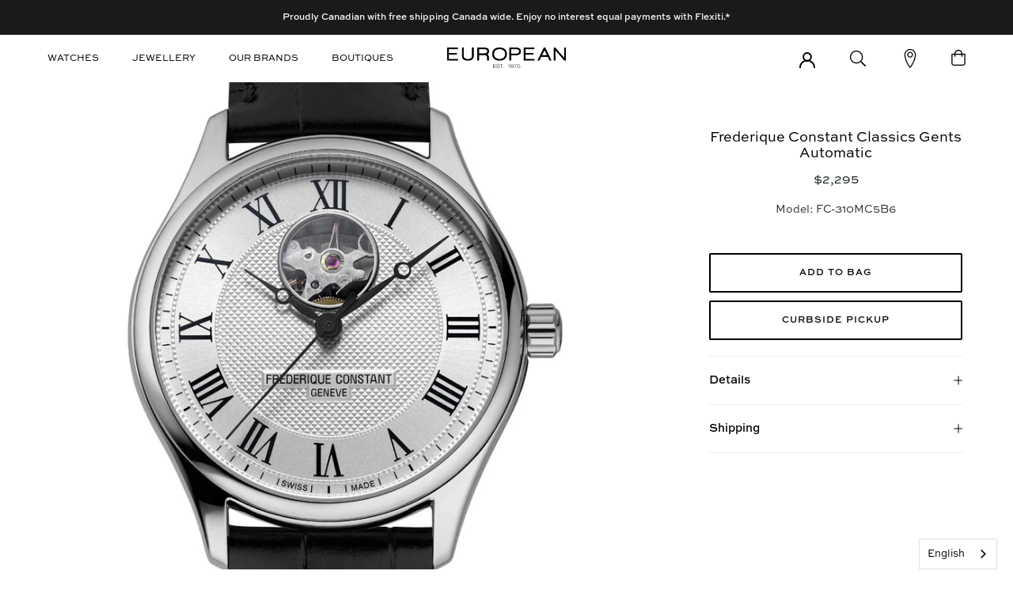

--- FILE ---
content_type: text/html; charset=utf-8
request_url: https://europeanjewellery.com/products/frederique-constant-classics-gents-automatic-1246
body_size: 29016
content:
<!doctype html>

<html class="no-js" lang="en">
  <head>
  <!-- Google tag (gtag.js) -->
<script async src="https://www.googletagmanager.com/gtag/js?id=G-8MV6W983F5"></script>
<script>
  window.dataLayer = window.dataLayer || [];
  function gtag(){dataLayer.push(arguments);}
  gtag('js', new Date());

  gtag('config', 'G-8MV6W983F5');
</script>
    
    <meta name="p:domain_verify" content="fb8e6374fc5e5c75c8cfc4a55b8169f7"/>
    <script>
      var windowLocationSearch = window.location.search;
      var windowLoactionHash = window.location.hash;  
      if (windowLoactionHash != undefined && windowLoactionHash.split('#')[1] == 'contact_form') {
        localStorage.setItem('windowLoactionHash', windowLoactionHash.split('#')[1]);
      }
      
      
      	var currentWindowLoactionHash = localStorage.getItem('windowLoactionHash');
        if (currentWindowLoactionHash == 'contact_form' && windowLocationSearch.split('=')[0] == '?contact_posted' && windowLocationSearch.split('=')[1] == 'true') {
          localStorage.removeItem('windowLoactionHash');
          window.location.href = "/pages/form-submitted";
        }
      
    </script>

    <meta charset="utf-8"> 
    <meta http-equiv="X-UA-Compatible" content="IE=edge,chrome=1">
    <meta name="viewport" content="width=device-width, initial-scale=1.0, height=device-height, minimum-scale=1.0, user-scalable=0">
    <meta name="theme-color" content="">
<meta name="google-site-verification" content="4K8qOigzQVHfR91t775PHczG4l6-iD2h54Fv30xJLpc" />
    <title>
      Frederique Constant Classics Gents Automatic &ndash; European.ca
    </title><meta name="description" content="With the Classics Heart Beat Automatic timepiece, you can have it all: groundbreaking automatic movement with an aperture that reveals its inner workings, see-through case back that exposes the finely decorated movement and refined style. This timepiece has a stainless-steel case, silver colour dial with clous de paris"><link rel="canonical" href="https://european.ca/products/frederique-constant-classics-gents-automatic-1246"><link rel="shortcut icon" href="//europeanjewellery.com/cdn/shop/files/Favicon_32x32.jpg?v=1614353004" type="image/png"><meta property="og:type" content="product">
  <meta property="og:title" content="Frederique Constant Classics Gents Automatic"><meta property="og:image" content="http://europeanjewellery.com/cdn/shop/products/FC-310MC5B6_Front_Web_grande.jpg?v=1757100346">
    <meta property="og:image:secure_url" content="https://europeanjewellery.com/cdn/shop/products/FC-310MC5B6_Front_Web_grande.jpg?v=1757100346"><meta property="product:price:amount" content="2,295.00">
  <meta property="product:price:currency" content="CAD"><meta property="og:description" content="With the Classics Heart Beat Automatic timepiece, you can have it all: groundbreaking automatic movement with an aperture that reveals its inner workings, see-through case back that exposes the finely decorated movement and refined style. This timepiece has a stainless-steel case, silver colour dial with clous de paris"><meta property="og:url" content="https://european.ca/products/frederique-constant-classics-gents-automatic-1246">
<meta property="og:site_name" content="European.ca"><meta name="twitter:card" content="summary"><meta name="twitter:title" content="Frederique Constant Classics Gents Automatic">
  <meta name="twitter:description" content="With the Classics Heart Beat Automatic timepiece, you can have it all: groundbreaking automatic movement with an aperture that reveals its inner workings, see-through case back that exposes the finely decorated movement and refined style. This timepiece has a stainless-steel case, silver colour dial with clous de paris guilloche decoration in the center, printed black roman numerals and a black leather crocodile pattern embossed strap.">
  <meta name="twitter:image" content="https://europeanjewellery.com/cdn/shop/products/FC-310MC5B6_Front_Web_600x600_crop_center.jpg?v=1757100346">

  <script>window.performance && window.performance.mark && window.performance.mark('shopify.content_for_header.start');</script><meta id="shopify-digital-wallet" name="shopify-digital-wallet" content="/45844922517/digital_wallets/dialog">
<meta name="shopify-checkout-api-token" content="df4ebbe46fa5009a5b9c1ba587c2ffeb">
<link rel="alternate" type="application/json+oembed" href="https://european.ca/products/frederique-constant-classics-gents-automatic-1246.oembed">
<script async="async" src="/checkouts/internal/preloads.js?locale=en-CA"></script>
<link rel="preconnect" href="https://shop.app" crossorigin="anonymous">
<script async="async" src="https://shop.app/checkouts/internal/preloads.js?locale=en-CA&shop_id=45844922517" crossorigin="anonymous"></script>
<script id="apple-pay-shop-capabilities" type="application/json">{"shopId":45844922517,"countryCode":"CA","currencyCode":"CAD","merchantCapabilities":["supports3DS"],"merchantId":"gid:\/\/shopify\/Shop\/45844922517","merchantName":"European.ca","requiredBillingContactFields":["postalAddress","email","phone"],"requiredShippingContactFields":["postalAddress","email","phone"],"shippingType":"shipping","supportedNetworks":["visa","masterCard","amex","discover","interac","jcb"],"total":{"type":"pending","label":"European.ca","amount":"1.00"},"shopifyPaymentsEnabled":true,"supportsSubscriptions":true}</script>
<script id="shopify-features" type="application/json">{"accessToken":"df4ebbe46fa5009a5b9c1ba587c2ffeb","betas":["rich-media-storefront-analytics"],"domain":"europeanjewellery.com","predictiveSearch":true,"shopId":45844922517,"locale":"en"}</script>
<script>var Shopify = Shopify || {};
Shopify.shop = "europeanca.myshopify.com";
Shopify.locale = "en";
Shopify.currency = {"active":"CAD","rate":"1.0"};
Shopify.country = "CA";
Shopify.theme = {"name":"itg-european-banners-added-dev-v-1-enhanced","id":152725422304,"schema_name":"Prestige","schema_version":"4.4.5","theme_store_id":null,"role":"main"};
Shopify.theme.handle = "null";
Shopify.theme.style = {"id":null,"handle":null};
Shopify.cdnHost = "europeanjewellery.com/cdn";
Shopify.routes = Shopify.routes || {};
Shopify.routes.root = "/";</script>
<script type="module">!function(o){(o.Shopify=o.Shopify||{}).modules=!0}(window);</script>
<script>!function(o){function n(){var o=[];function n(){o.push(Array.prototype.slice.apply(arguments))}return n.q=o,n}var t=o.Shopify=o.Shopify||{};t.loadFeatures=n(),t.autoloadFeatures=n()}(window);</script>
<script>
  window.ShopifyPay = window.ShopifyPay || {};
  window.ShopifyPay.apiHost = "shop.app\/pay";
  window.ShopifyPay.redirectState = null;
</script>
<script id="shop-js-analytics" type="application/json">{"pageType":"product"}</script>
<script defer="defer" async type="module" src="//europeanjewellery.com/cdn/shopifycloud/shop-js/modules/v2/client.init-shop-cart-sync_DtuiiIyl.en.esm.js"></script>
<script defer="defer" async type="module" src="//europeanjewellery.com/cdn/shopifycloud/shop-js/modules/v2/chunk.common_CUHEfi5Q.esm.js"></script>
<script type="module">
  await import("//europeanjewellery.com/cdn/shopifycloud/shop-js/modules/v2/client.init-shop-cart-sync_DtuiiIyl.en.esm.js");
await import("//europeanjewellery.com/cdn/shopifycloud/shop-js/modules/v2/chunk.common_CUHEfi5Q.esm.js");

  window.Shopify.SignInWithShop?.initShopCartSync?.({"fedCMEnabled":true,"windoidEnabled":true});

</script>
<script>
  window.Shopify = window.Shopify || {};
  if (!window.Shopify.featureAssets) window.Shopify.featureAssets = {};
  window.Shopify.featureAssets['shop-js'] = {"shop-cart-sync":["modules/v2/client.shop-cart-sync_DFoTY42P.en.esm.js","modules/v2/chunk.common_CUHEfi5Q.esm.js"],"init-fed-cm":["modules/v2/client.init-fed-cm_D2UNy1i2.en.esm.js","modules/v2/chunk.common_CUHEfi5Q.esm.js"],"init-shop-email-lookup-coordinator":["modules/v2/client.init-shop-email-lookup-coordinator_BQEe2rDt.en.esm.js","modules/v2/chunk.common_CUHEfi5Q.esm.js"],"shop-cash-offers":["modules/v2/client.shop-cash-offers_3CTtReFF.en.esm.js","modules/v2/chunk.common_CUHEfi5Q.esm.js","modules/v2/chunk.modal_BewljZkx.esm.js"],"shop-button":["modules/v2/client.shop-button_C6oxCjDL.en.esm.js","modules/v2/chunk.common_CUHEfi5Q.esm.js"],"init-windoid":["modules/v2/client.init-windoid_5pix8xhK.en.esm.js","modules/v2/chunk.common_CUHEfi5Q.esm.js"],"avatar":["modules/v2/client.avatar_BTnouDA3.en.esm.js"],"init-shop-cart-sync":["modules/v2/client.init-shop-cart-sync_DtuiiIyl.en.esm.js","modules/v2/chunk.common_CUHEfi5Q.esm.js"],"shop-toast-manager":["modules/v2/client.shop-toast-manager_BYv_8cH1.en.esm.js","modules/v2/chunk.common_CUHEfi5Q.esm.js"],"pay-button":["modules/v2/client.pay-button_FnF9EIkY.en.esm.js","modules/v2/chunk.common_CUHEfi5Q.esm.js"],"shop-login-button":["modules/v2/client.shop-login-button_CH1KUpOf.en.esm.js","modules/v2/chunk.common_CUHEfi5Q.esm.js","modules/v2/chunk.modal_BewljZkx.esm.js"],"init-customer-accounts-sign-up":["modules/v2/client.init-customer-accounts-sign-up_aj7QGgYS.en.esm.js","modules/v2/client.shop-login-button_CH1KUpOf.en.esm.js","modules/v2/chunk.common_CUHEfi5Q.esm.js","modules/v2/chunk.modal_BewljZkx.esm.js"],"init-shop-for-new-customer-accounts":["modules/v2/client.init-shop-for-new-customer-accounts_NbnYRf_7.en.esm.js","modules/v2/client.shop-login-button_CH1KUpOf.en.esm.js","modules/v2/chunk.common_CUHEfi5Q.esm.js","modules/v2/chunk.modal_BewljZkx.esm.js"],"init-customer-accounts":["modules/v2/client.init-customer-accounts_ppedhqCH.en.esm.js","modules/v2/client.shop-login-button_CH1KUpOf.en.esm.js","modules/v2/chunk.common_CUHEfi5Q.esm.js","modules/v2/chunk.modal_BewljZkx.esm.js"],"shop-follow-button":["modules/v2/client.shop-follow-button_CMIBBa6u.en.esm.js","modules/v2/chunk.common_CUHEfi5Q.esm.js","modules/v2/chunk.modal_BewljZkx.esm.js"],"lead-capture":["modules/v2/client.lead-capture_But0hIyf.en.esm.js","modules/v2/chunk.common_CUHEfi5Q.esm.js","modules/v2/chunk.modal_BewljZkx.esm.js"],"checkout-modal":["modules/v2/client.checkout-modal_BBxc70dQ.en.esm.js","modules/v2/chunk.common_CUHEfi5Q.esm.js","modules/v2/chunk.modal_BewljZkx.esm.js"],"shop-login":["modules/v2/client.shop-login_hM3Q17Kl.en.esm.js","modules/v2/chunk.common_CUHEfi5Q.esm.js","modules/v2/chunk.modal_BewljZkx.esm.js"],"payment-terms":["modules/v2/client.payment-terms_CAtGlQYS.en.esm.js","modules/v2/chunk.common_CUHEfi5Q.esm.js","modules/v2/chunk.modal_BewljZkx.esm.js"]};
</script>
<script>(function() {
  var isLoaded = false;
  function asyncLoad() {
    if (isLoaded) return;
    isLoaded = true;
    var urls = ["https:\/\/shy.elfsight.com\/p\/platform.js?shop=europeanca.myshopify.com","https:\/\/services.nofraud.com\/js\/device.js?shop=europeanca.myshopify.com","\/\/www.powr.io\/powr.js?powr-token=europeanca.myshopify.com\u0026external-type=shopify\u0026shop=europeanca.myshopify.com","https:\/\/chimpstatic.com\/mcjs-connected\/js\/users\/2f68cacc98f50e811340e7fc6\/08968d1294de26bbe0f9de5be.js?shop=europeanca.myshopify.com","https:\/\/cdn.nfcube.com\/instafeed-09cbf78604a24ed9e54d89f4d87dff6c.js?shop=europeanca.myshopify.com","https:\/\/cdn.weglot.com\/weglot_script_tag.js?shop=europeanca.myshopify.com"];
    for (var i = 0; i < urls.length; i++) {
      var s = document.createElement('script');
      s.type = 'text/javascript';
      s.async = true;
      s.src = urls[i];
      var x = document.getElementsByTagName('script')[0];
      x.parentNode.insertBefore(s, x);
    }
  };
  if(window.attachEvent) {
    window.attachEvent('onload', asyncLoad);
  } else {
    window.addEventListener('load', asyncLoad, false);
  }
})();</script>
<script id="__st">var __st={"a":45844922517,"offset":-18000,"reqid":"2a39ddd0-45fe-44e9-aaa0-ae2732a1cb32-1766177518","pageurl":"europeanjewellery.com\/products\/frederique-constant-classics-gents-automatic-1246","u":"550bcea03381","p":"product","rtyp":"product","rid":7920459350240};</script>
<script>window.ShopifyPaypalV4VisibilityTracking = true;</script>
<script id="captcha-bootstrap">!function(){'use strict';const t='contact',e='account',n='new_comment',o=[[t,t],['blogs',n],['comments',n],[t,'customer']],c=[[e,'customer_login'],[e,'guest_login'],[e,'recover_customer_password'],[e,'create_customer']],r=t=>t.map((([t,e])=>`form[action*='/${t}']:not([data-nocaptcha='true']) input[name='form_type'][value='${e}']`)).join(','),a=t=>()=>t?[...document.querySelectorAll(t)].map((t=>t.form)):[];function s(){const t=[...o],e=r(t);return a(e)}const i='password',u='form_key',d=['recaptcha-v3-token','g-recaptcha-response','h-captcha-response',i],f=()=>{try{return window.sessionStorage}catch{return}},m='__shopify_v',_=t=>t.elements[u];function p(t,e,n=!1){try{const o=window.sessionStorage,c=JSON.parse(o.getItem(e)),{data:r}=function(t){const{data:e,action:n}=t;return t[m]||n?{data:e,action:n}:{data:t,action:n}}(c);for(const[e,n]of Object.entries(r))t.elements[e]&&(t.elements[e].value=n);n&&o.removeItem(e)}catch(o){console.error('form repopulation failed',{error:o})}}const l='form_type',E='cptcha';function T(t){t.dataset[E]=!0}const w=window,h=w.document,L='Shopify',v='ce_forms',y='captcha';let A=!1;((t,e)=>{const n=(g='f06e6c50-85a8-45c8-87d0-21a2b65856fe',I='https://cdn.shopify.com/shopifycloud/storefront-forms-hcaptcha/ce_storefront_forms_captcha_hcaptcha.v1.5.2.iife.js',D={infoText:'Protected by hCaptcha',privacyText:'Privacy',termsText:'Terms'},(t,e,n)=>{const o=w[L][v],c=o.bindForm;if(c)return c(t,g,e,D).then(n);var r;o.q.push([[t,g,e,D],n]),r=I,A||(h.body.append(Object.assign(h.createElement('script'),{id:'captcha-provider',async:!0,src:r})),A=!0)});var g,I,D;w[L]=w[L]||{},w[L][v]=w[L][v]||{},w[L][v].q=[],w[L][y]=w[L][y]||{},w[L][y].protect=function(t,e){n(t,void 0,e),T(t)},Object.freeze(w[L][y]),function(t,e,n,w,h,L){const[v,y,A,g]=function(t,e,n){const i=e?o:[],u=t?c:[],d=[...i,...u],f=r(d),m=r(i),_=r(d.filter((([t,e])=>n.includes(e))));return[a(f),a(m),a(_),s()]}(w,h,L),I=t=>{const e=t.target;return e instanceof HTMLFormElement?e:e&&e.form},D=t=>v().includes(t);t.addEventListener('submit',(t=>{const e=I(t);if(!e)return;const n=D(e)&&!e.dataset.hcaptchaBound&&!e.dataset.recaptchaBound,o=_(e),c=g().includes(e)&&(!o||!o.value);(n||c)&&t.preventDefault(),c&&!n&&(function(t){try{if(!f())return;!function(t){const e=f();if(!e)return;const n=_(t);if(!n)return;const o=n.value;o&&e.removeItem(o)}(t);const e=Array.from(Array(32),(()=>Math.random().toString(36)[2])).join('');!function(t,e){_(t)||t.append(Object.assign(document.createElement('input'),{type:'hidden',name:u})),t.elements[u].value=e}(t,e),function(t,e){const n=f();if(!n)return;const o=[...t.querySelectorAll(`input[type='${i}']`)].map((({name:t})=>t)),c=[...d,...o],r={};for(const[a,s]of new FormData(t).entries())c.includes(a)||(r[a]=s);n.setItem(e,JSON.stringify({[m]:1,action:t.action,data:r}))}(t,e)}catch(e){console.error('failed to persist form',e)}}(e),e.submit())}));const S=(t,e)=>{t&&!t.dataset[E]&&(n(t,e.some((e=>e===t))),T(t))};for(const o of['focusin','change'])t.addEventListener(o,(t=>{const e=I(t);D(e)&&S(e,y())}));const B=e.get('form_key'),M=e.get(l),P=B&&M;t.addEventListener('DOMContentLoaded',(()=>{const t=y();if(P)for(const e of t)e.elements[l].value===M&&p(e,B);[...new Set([...A(),...v().filter((t=>'true'===t.dataset.shopifyCaptcha))])].forEach((e=>S(e,t)))}))}(h,new URLSearchParams(w.location.search),n,t,e,['guest_login'])})(!1,!0)}();</script>
<script integrity="sha256-4kQ18oKyAcykRKYeNunJcIwy7WH5gtpwJnB7kiuLZ1E=" data-source-attribution="shopify.loadfeatures" defer="defer" src="//europeanjewellery.com/cdn/shopifycloud/storefront/assets/storefront/load_feature-a0a9edcb.js" crossorigin="anonymous"></script>
<script crossorigin="anonymous" defer="defer" src="//europeanjewellery.com/cdn/shopifycloud/storefront/assets/shopify_pay/storefront-65b4c6d7.js?v=20250812"></script>
<script data-source-attribution="shopify.dynamic_checkout.dynamic.init">var Shopify=Shopify||{};Shopify.PaymentButton=Shopify.PaymentButton||{isStorefrontPortableWallets:!0,init:function(){window.Shopify.PaymentButton.init=function(){};var t=document.createElement("script");t.src="https://europeanjewellery.com/cdn/shopifycloud/portable-wallets/latest/portable-wallets.en.js",t.type="module",document.head.appendChild(t)}};
</script>
<script data-source-attribution="shopify.dynamic_checkout.buyer_consent">
  function portableWalletsHideBuyerConsent(e){var t=document.getElementById("shopify-buyer-consent"),n=document.getElementById("shopify-subscription-policy-button");t&&n&&(t.classList.add("hidden"),t.setAttribute("aria-hidden","true"),n.removeEventListener("click",e))}function portableWalletsShowBuyerConsent(e){var t=document.getElementById("shopify-buyer-consent"),n=document.getElementById("shopify-subscription-policy-button");t&&n&&(t.classList.remove("hidden"),t.removeAttribute("aria-hidden"),n.addEventListener("click",e))}window.Shopify?.PaymentButton&&(window.Shopify.PaymentButton.hideBuyerConsent=portableWalletsHideBuyerConsent,window.Shopify.PaymentButton.showBuyerConsent=portableWalletsShowBuyerConsent);
</script>
<script data-source-attribution="shopify.dynamic_checkout.cart.bootstrap">document.addEventListener("DOMContentLoaded",(function(){function t(){return document.querySelector("shopify-accelerated-checkout-cart, shopify-accelerated-checkout")}if(t())Shopify.PaymentButton.init();else{new MutationObserver((function(e,n){t()&&(Shopify.PaymentButton.init(),n.disconnect())})).observe(document.body,{childList:!0,subtree:!0})}}));
</script>
<link id="shopify-accelerated-checkout-styles" rel="stylesheet" media="screen" href="https://europeanjewellery.com/cdn/shopifycloud/portable-wallets/latest/accelerated-checkout-backwards-compat.css" crossorigin="anonymous">
<style id="shopify-accelerated-checkout-cart">
        #shopify-buyer-consent {
  margin-top: 1em;
  display: inline-block;
  width: 100%;
}

#shopify-buyer-consent.hidden {
  display: none;
}

#shopify-subscription-policy-button {
  background: none;
  border: none;
  padding: 0;
  text-decoration: underline;
  font-size: inherit;
  cursor: pointer;
}

#shopify-subscription-policy-button::before {
  box-shadow: none;
}

      </style>

<script>window.performance && window.performance.mark && window.performance.mark('shopify.content_for_header.end');</script>
<script id="bold-platform-data" type="application/json">
    {
        "shop": {
            "domain": "european.ca",
            "permanent_domain": "europeanca.myshopify.com",
            "url": "https://european.ca",
            "secure_url": "https://european.ca",
            "money_format": "${{amount}}",
            "currency": "CAD"
        },
        "customer": {
            "id": null,
            "tags": null
        },
        "cart": {"note":null,"attributes":{},"original_total_price":0,"total_price":0,"total_discount":0,"total_weight":0.0,"item_count":0,"items":[],"requires_shipping":false,"currency":"CAD","items_subtotal_price":0,"cart_level_discount_applications":[],"checkout_charge_amount":0},
        "template": "product",
        "product": {"id":7920459350240,"title":"Frederique Constant Classics Gents Automatic","handle":"frederique-constant-classics-gents-automatic-1246","description":"\u003cp\u003eWith the Classics Heart Beat Automatic timepiece, you can have it all: groundbreaking automatic movement with an aperture that reveals its inner workings, see-through case back that exposes the finely decorated movement and refined style. This timepiece has a stainless-steel case, silver colour dial with clous de paris guilloche decoration in the center, printed black roman numerals and a black leather crocodile pattern embossed strap.\u003c\/p\u003e","published_at":"2022-11-02T10:51:57-04:00","created_at":"2022-11-02T10:51:57-04:00","vendor":"Frederique Constant","type":"Watches","tags":["boxing2025","Brand_ European Jewellery","Category_Women","Metal_White Gold","Price_Above 2500","Stone_Diamonds","Style_Rings"],"price":229500,"price_min":229500,"price_max":229500,"available":true,"price_varies":false,"compare_at_price":null,"compare_at_price_min":0,"compare_at_price_max":0,"compare_at_price_varies":false,"variants":[{"id":43626638672096,"title":"Model: FC-310MC5B6","option1":"Model: FC-310MC5B6","option2":null,"option3":null,"sku":"440007566664","requires_shipping":true,"taxable":true,"featured_image":{"id":38122908844256,"product_id":7920459350240,"position":1,"created_at":"2022-11-03T10:32:53-04:00","updated_at":"2025-09-05T15:25:46-04:00","alt":null,"width":900,"height":1200,"src":"\/\/europeanjewellery.com\/cdn\/shop\/products\/FC-310MC5B6_Front_Web.jpg?v=1757100346","variant_ids":[43626638672096]},"available":true,"name":"Frederique Constant Classics Gents Automatic - Model: FC-310MC5B6","public_title":"Model: FC-310MC5B6","options":["Model: FC-310MC5B6"],"price":229500,"weight":0,"compare_at_price":null,"inventory_management":"shopify","barcode":null,"featured_media":{"alt":null,"id":30711767105760,"position":1,"preview_image":{"aspect_ratio":0.75,"height":1200,"width":900,"src":"\/\/europeanjewellery.com\/cdn\/shop\/products\/FC-310MC5B6_Front_Web.jpg?v=1757100346"}},"requires_selling_plan":false,"selling_plan_allocations":[]}],"images":["\/\/europeanjewellery.com\/cdn\/shop\/products\/FC-310MC5B6_Front_Web.jpg?v=1757100346"],"featured_image":"\/\/europeanjewellery.com\/cdn\/shop\/products\/FC-310MC5B6_Front_Web.jpg?v=1757100346","options":["Color"],"media":[{"alt":null,"id":30711767105760,"position":1,"preview_image":{"aspect_ratio":0.75,"height":1200,"width":900,"src":"\/\/europeanjewellery.com\/cdn\/shop\/products\/FC-310MC5B6_Front_Web.jpg?v=1757100346"},"aspect_ratio":0.75,"height":1200,"media_type":"image","src":"\/\/europeanjewellery.com\/cdn\/shop\/products\/FC-310MC5B6_Front_Web.jpg?v=1757100346","width":900}],"requires_selling_plan":false,"selling_plan_groups":[],"content":"\u003cp\u003eWith the Classics Heart Beat Automatic timepiece, you can have it all: groundbreaking automatic movement with an aperture that reveals its inner workings, see-through case back that exposes the finely decorated movement and refined style. This timepiece has a stainless-steel case, silver colour dial with clous de paris guilloche decoration in the center, printed black roman numerals and a black leather crocodile pattern embossed strap.\u003c\/p\u003e"},
        "collection": null
    }
</script>
<style>
    .money[data-product-id], .money[data-product-handle], .money[data-variant-id], .money[data-line-index], .money[data-cart-total] {
        animation: moneyAnimation 0s 2s forwards;
        visibility: hidden;
    }
    @keyframes moneyAnimation {
        to   { visibility: visible; }
    }
</style>

<script src="https://static.boldcommerce.com/bold-platform/sf/pr.js" type="text/javascript"></script><link rel="stylesheet" href="//europeanjewellery.com/cdn/shop/t/27/assets/theme.scss.css?v=160686166128413273691762289732">
    <link rel="stylesheet" href="//europeanjewellery.com/cdn/shop/t/27/assets/webflow-custom-css.scss.css?v=104566599829063563821765824253">
    
    <link rel="stylesheet" href="https://cdn.linearicons.com/free/1.0.0/icon-font.min.css">
    <script src="https://cdn.linearicons.com/free/1.0.0/svgembedder.min.js"></script>
    
    <script>
      // This allows to expose several variables to the global scope, to be used in scripts
      window.theme = {
        template: "product",
        localeRootUrl: '',
        shopCurrency: "CAD",
        moneyFormat: "${{amount}}",
        moneyWithCurrencyFormat: "${{amount}} CAD",
        useNativeMultiCurrency: false,
        currencyConversionEnabled: false,
        currencyConversionMoneyFormat: "money_format",
        currencyConversionRoundAmounts: true,
        productImageSize: "square",
        searchMode: "product",
        showPageTransition: false,
        showElementStaggering: false,
        showImageZooming: false
      };

      window.languages = {
        cartAddNote: "Add Order Note",
        cartEditNote: "Edit Order Note",
        productImageLoadingError: "This image could not be loaded. Please try to reload the page.",
        productFormAddToCart: "Add to bag",
        productFormUnavailable: "Unavailable",
        productFormSoldOut: "Sold Out",
        shippingEstimatorOneResult: "1 option available:",
        shippingEstimatorMoreResults: "{{count}} options available:",
        shippingEstimatorNoResults: "No shipping could be found"
      };

      window.lazySizesConfig = {
        loadHidden: false,
        hFac: 0.5,
        expFactor: 2,
        ricTimeout: 150,
        lazyClass: 'Image--lazyLoad',
        loadingClass: 'Image--lazyLoading',
        loadedClass: 'Image--lazyLoaded'
      };

      document.documentElement.className = document.documentElement.className.replace('no-js', 'js');
      document.documentElement.style.setProperty('--window-height', window.innerHeight + 'px');

      // We do a quick detection of some features (we could use Modernizr but for so little...)
      (function() {
        document.documentElement.className += ((window.CSS && window.CSS.supports('(position: sticky) or (position: -webkit-sticky)')) ? ' supports-sticky' : ' no-supports-sticky');
        document.documentElement.className += (window.matchMedia('(-moz-touch-enabled: 1), (hover: none)')).matches ? ' no-supports-hover' : ' supports-hover';
      }());

      (function () {
        window.onpageshow = function(event) {
          if (event.persisted) {
            window.location.reload();
          }
        };
      })();
    </script>

    <script src="//europeanjewellery.com/cdn/shop/t/27/assets/lazysizes.min.js?v=174358363404432586981754500420" defer></script>

    
<script src="https://polyfill-fastly.net/v3/polyfill.min.js?unknown=polyfill&features=fetch,Element.prototype.closest,Element.prototype.remove,Element.prototype.classList,Array.prototype.includes,Array.prototype.fill,Object.assign,CustomEvent,IntersectionObserver,IntersectionObserverEntry,URL" defer></script>
    <script src="//europeanjewellery.com/cdn/shop/t/27/assets/libs.min.js?v=88466822118989791001754500420" defer></script>
    <script src="//europeanjewellery.com/cdn/shop/t/27/assets/theme.js?v=179126919230708507421754500420" defer></script>
    <script src="//europeanjewellery.com/cdn/shop/t/27/assets/custom.js?v=81497459436332688391754500420" defer></script>
    
    <script src="//europeanjewellery.com/cdn/shop/t/27/assets/all.min.js?v=119522986033622003641754500420" defer></script>
    
    <script src="https://ajax.googleapis.com/ajax/libs/jquery/3.4.1/jquery.min.js"></script>
   
    <link rel="stylesheet" type="text/css" href="https://unpkg.com/swiper/css/swiper.min.css">
    <script src="https://unpkg.com/swiper/js/swiper.min.js"></script>

    
  <script type="application/ld+json">
  {
    "@context": "http://schema.org",
    "@type": "Product",
    "offers": [{
          "@type": "Offer",
          "name": "Model: FC-310MC5B6",
          "availability":"https://schema.org/InStock",
          "price": "2,295.00",
          "priceCurrency": "CAD",
          "priceValidUntil": "2025-12-29","sku": "440007566664","url": "https://european.ca/products/frederique-constant-classics-gents-automatic-1246?variant=43626638672096"
        }
],

    "brand": {
      "name": "Frederique Constant"
    },
    "name": "Frederique Constant Classics Gents Automatic",
    "description": "With the Classics Heart Beat Automatic timepiece, you can have it all: groundbreaking automatic movement with an aperture that reveals its inner workings, see-through case back that exposes the finely decorated movement and refined style. This timepiece has a stainless-steel case, silver colour dial with clous de paris guilloche decoration in the center, printed black roman numerals and a black leather crocodile pattern embossed strap.",
    "category": "Watches",
    "url": "https://european.ca/products/frederique-constant-classics-gents-automatic-1246",
    "sku": "440007566664",
    "image": {
      "@type": "ImageObject",
      "url": "https://europeanjewellery.com/cdn/shop/products/FC-310MC5B6_Front_Web_1024x.jpg?v=1757100346",
      "image": "https://europeanjewellery.com/cdn/shop/products/FC-310MC5B6_Front_Web_1024x.jpg?v=1757100346",
      "name": "Frederique Constant Classics Gents Automatic",
      "width": "1024",
      "height": "1024"
    }
  }
  </script>

       <link rel="stylesheet" href="//europeanjewellery.com/cdn/shop/t/27/assets/magnific-popup.css?v=86223478825741227711754500420">
    <script src="//europeanjewellery.com/cdn/shop/t/27/assets/jquery.magnific-popup.js?v=44455051036509594451754500420" defer></script>
 



    
    <!-- Hotjar Tracking Code for diamondsdirect.ca -->
<script>
    (function(h,o,t,j,a,r){
        h.hj=h.hj||function(){(h.hj.q=h.hj.q||[]).push(arguments)};
        h._hjSettings={hjid:1833830,hjsv:6};
        a=o.getElementsByTagName('head')[0];
        r=o.createElement('script');r.async=1;
        r.src=t+h._hjSettings.hjid+j+h._hjSettings.hjsv;
        a.appendChild(r);
    })(window,document,'https://static.hotjar.com/c/hotjar-','.js?sv=');
</script>



<noscript id="limoniapps-discountninja-deferred-css">
<link href="//europeanjewellery.com/cdn/shop/t/27/assets/limoniapps-discountninja.css?v=95062939302306528231754500454" rel="stylesheet" type="text/css" media="all" />
</noscript>


<script type="text/javascript">
try { let a = window.location.href.replace(window.location.hash, ""); let b = [], hash; let c = a.slice(a.indexOf('?') + 1).split('&'); for (let i = 0; i < c.length; i++) {hash = c[i].split('='); b.push(hash[0]); b[hash[0]] = hash[1];} let d = b["token"]; let e = b["discountcode"]; let f = 'limoniapps-discountninja-'; if (d) sessionStorage.setItem(f + 'savedtoken', d); if (e) sessionStorage.setItem(f + 'saveddiscountcode', e); } catch (e) { let a = 0; }
try { var loadLimoniAppsDiscountNinjaDeferredStyles=function(){var e=document.getElementById("limoniapps-discountninja-deferred-css"),n=document.createElement("div");n.innerHTML=e.textContent,document.head.appendChild(n),e.parentElement.removeChild(e)},raf=requestAnimationFrame||mozRequestAnimationFrame||webkitRequestAnimationFrame||msRequestAnimationFrame;raf?raf(function(){window.setTimeout(loadLimoniAppsDiscountNinjaDeferredStyles,0)}):window.addEventListener("load",function(){window.setTimeout(loadLimoniAppsDiscountNinjaDeferredStyles,0)}); } catch (e) { let a = 0; }
</script>
    

  









<!-- BEGIN app block: shopify://apps/gempages-builder/blocks/embed-gp-script-head/20b379d4-1b20-474c-a6ca-665c331919f3 -->














<!-- END app block --><!-- BEGIN app block: shopify://apps/weglot-translate-your-store/blocks/weglot/3097482a-fafe-42ff-bc33-ea19e35c4a20 -->





  
    

    
    
    
  


<!--Start Weglot Script-->
<script src="https://cdn.weglot.com/weglot.min.js?api_key=wg_857fb32a22e81fa27a7d55cb491f37660" async></script>
<!--End Weglot Script-->

<!-- END app block --><!-- BEGIN app block: shopify://apps/klaviyo-email-marketing-sms/blocks/klaviyo-onsite-embed/2632fe16-c075-4321-a88b-50b567f42507 -->












  <script async src="https://static.klaviyo.com/onsite/js/YmDuc5/klaviyo.js?company_id=YmDuc5"></script>
  <script>!function(){if(!window.klaviyo){window._klOnsite=window._klOnsite||[];try{window.klaviyo=new Proxy({},{get:function(n,i){return"push"===i?function(){var n;(n=window._klOnsite).push.apply(n,arguments)}:function(){for(var n=arguments.length,o=new Array(n),w=0;w<n;w++)o[w]=arguments[w];var t="function"==typeof o[o.length-1]?o.pop():void 0,e=new Promise((function(n){window._klOnsite.push([i].concat(o,[function(i){t&&t(i),n(i)}]))}));return e}}})}catch(n){window.klaviyo=window.klaviyo||[],window.klaviyo.push=function(){var n;(n=window._klOnsite).push.apply(n,arguments)}}}}();</script>

  
    <script id="viewed_product">
      if (item == null) {
        var _learnq = _learnq || [];

        var MetafieldReviews = null
        var MetafieldYotpoRating = null
        var MetafieldYotpoCount = null
        var MetafieldLooxRating = null
        var MetafieldLooxCount = null
        var okendoProduct = null
        var okendoProductReviewCount = null
        var okendoProductReviewAverageValue = null
        try {
          // The following fields are used for Customer Hub recently viewed in order to add reviews.
          // This information is not part of __kla_viewed. Instead, it is part of __kla_viewed_reviewed_items
          MetafieldReviews = {};
          MetafieldYotpoRating = null
          MetafieldYotpoCount = null
          MetafieldLooxRating = null
          MetafieldLooxCount = null

          okendoProduct = null
          // If the okendo metafield is not legacy, it will error, which then requires the new json formatted data
          if (okendoProduct && 'error' in okendoProduct) {
            okendoProduct = null
          }
          okendoProductReviewCount = okendoProduct ? okendoProduct.reviewCount : null
          okendoProductReviewAverageValue = okendoProduct ? okendoProduct.reviewAverageValue : null
        } catch (error) {
          console.error('Error in Klaviyo onsite reviews tracking:', error);
        }

        var item = {
          Name: "Frederique Constant Classics Gents Automatic",
          ProductID: 7920459350240,
          Categories: ["Bracelets","Frederique Constant","Necklaces","Shop All - Fine Jewellery","Shop All - Watches","Women's Watches"],
          ImageURL: "https://europeanjewellery.com/cdn/shop/products/FC-310MC5B6_Front_Web_grande.jpg?v=1757100346",
          URL: "https://european.ca/products/frederique-constant-classics-gents-automatic-1246",
          Brand: "Frederique Constant",
          Price: "$2,295.00",
          Value: "2,295.00",
          CompareAtPrice: "$0.00"
        };
        _learnq.push(['track', 'Viewed Product', item]);
        _learnq.push(['trackViewedItem', {
          Title: item.Name,
          ItemId: item.ProductID,
          Categories: item.Categories,
          ImageUrl: item.ImageURL,
          Url: item.URL,
          Metadata: {
            Brand: item.Brand,
            Price: item.Price,
            Value: item.Value,
            CompareAtPrice: item.CompareAtPrice
          },
          metafields:{
            reviews: MetafieldReviews,
            yotpo:{
              rating: MetafieldYotpoRating,
              count: MetafieldYotpoCount,
            },
            loox:{
              rating: MetafieldLooxRating,
              count: MetafieldLooxCount,
            },
            okendo: {
              rating: okendoProductReviewAverageValue,
              count: okendoProductReviewCount,
            }
          }
        }]);
      }
    </script>
  




  <script>
    window.klaviyoReviewsProductDesignMode = false
  </script>







<!-- END app block --><link href="https://monorail-edge.shopifysvc.com" rel="dns-prefetch">
<script>(function(){if ("sendBeacon" in navigator && "performance" in window) {try {var session_token_from_headers = performance.getEntriesByType('navigation')[0].serverTiming.find(x => x.name == '_s').description;} catch {var session_token_from_headers = undefined;}var session_cookie_matches = document.cookie.match(/_shopify_s=([^;]*)/);var session_token_from_cookie = session_cookie_matches && session_cookie_matches.length === 2 ? session_cookie_matches[1] : "";var session_token = session_token_from_headers || session_token_from_cookie || "";function handle_abandonment_event(e) {var entries = performance.getEntries().filter(function(entry) {return /monorail-edge.shopifysvc.com/.test(entry.name);});if (!window.abandonment_tracked && entries.length === 0) {window.abandonment_tracked = true;var currentMs = Date.now();var navigation_start = performance.timing.navigationStart;var payload = {shop_id: 45844922517,url: window.location.href,navigation_start,duration: currentMs - navigation_start,session_token,page_type: "product"};window.navigator.sendBeacon("https://monorail-edge.shopifysvc.com/v1/produce", JSON.stringify({schema_id: "online_store_buyer_site_abandonment/1.1",payload: payload,metadata: {event_created_at_ms: currentMs,event_sent_at_ms: currentMs}}));}}window.addEventListener('pagehide', handle_abandonment_event);}}());</script>
<script id="web-pixels-manager-setup">(function e(e,d,r,n,o){if(void 0===o&&(o={}),!Boolean(null===(a=null===(i=window.Shopify)||void 0===i?void 0:i.analytics)||void 0===a?void 0:a.replayQueue)){var i,a;window.Shopify=window.Shopify||{};var t=window.Shopify;t.analytics=t.analytics||{};var s=t.analytics;s.replayQueue=[],s.publish=function(e,d,r){return s.replayQueue.push([e,d,r]),!0};try{self.performance.mark("wpm:start")}catch(e){}var l=function(){var e={modern:/Edge?\/(1{2}[4-9]|1[2-9]\d|[2-9]\d{2}|\d{4,})\.\d+(\.\d+|)|Firefox\/(1{2}[4-9]|1[2-9]\d|[2-9]\d{2}|\d{4,})\.\d+(\.\d+|)|Chrom(ium|e)\/(9{2}|\d{3,})\.\d+(\.\d+|)|(Maci|X1{2}).+ Version\/(15\.\d+|(1[6-9]|[2-9]\d|\d{3,})\.\d+)([,.]\d+|)( \(\w+\)|)( Mobile\/\w+|) Safari\/|Chrome.+OPR\/(9{2}|\d{3,})\.\d+\.\d+|(CPU[ +]OS|iPhone[ +]OS|CPU[ +]iPhone|CPU IPhone OS|CPU iPad OS)[ +]+(15[._]\d+|(1[6-9]|[2-9]\d|\d{3,})[._]\d+)([._]\d+|)|Android:?[ /-](13[3-9]|1[4-9]\d|[2-9]\d{2}|\d{4,})(\.\d+|)(\.\d+|)|Android.+Firefox\/(13[5-9]|1[4-9]\d|[2-9]\d{2}|\d{4,})\.\d+(\.\d+|)|Android.+Chrom(ium|e)\/(13[3-9]|1[4-9]\d|[2-9]\d{2}|\d{4,})\.\d+(\.\d+|)|SamsungBrowser\/([2-9]\d|\d{3,})\.\d+/,legacy:/Edge?\/(1[6-9]|[2-9]\d|\d{3,})\.\d+(\.\d+|)|Firefox\/(5[4-9]|[6-9]\d|\d{3,})\.\d+(\.\d+|)|Chrom(ium|e)\/(5[1-9]|[6-9]\d|\d{3,})\.\d+(\.\d+|)([\d.]+$|.*Safari\/(?![\d.]+ Edge\/[\d.]+$))|(Maci|X1{2}).+ Version\/(10\.\d+|(1[1-9]|[2-9]\d|\d{3,})\.\d+)([,.]\d+|)( \(\w+\)|)( Mobile\/\w+|) Safari\/|Chrome.+OPR\/(3[89]|[4-9]\d|\d{3,})\.\d+\.\d+|(CPU[ +]OS|iPhone[ +]OS|CPU[ +]iPhone|CPU IPhone OS|CPU iPad OS)[ +]+(10[._]\d+|(1[1-9]|[2-9]\d|\d{3,})[._]\d+)([._]\d+|)|Android:?[ /-](13[3-9]|1[4-9]\d|[2-9]\d{2}|\d{4,})(\.\d+|)(\.\d+|)|Mobile Safari.+OPR\/([89]\d|\d{3,})\.\d+\.\d+|Android.+Firefox\/(13[5-9]|1[4-9]\d|[2-9]\d{2}|\d{4,})\.\d+(\.\d+|)|Android.+Chrom(ium|e)\/(13[3-9]|1[4-9]\d|[2-9]\d{2}|\d{4,})\.\d+(\.\d+|)|Android.+(UC? ?Browser|UCWEB|U3)[ /]?(15\.([5-9]|\d{2,})|(1[6-9]|[2-9]\d|\d{3,})\.\d+)\.\d+|SamsungBrowser\/(5\.\d+|([6-9]|\d{2,})\.\d+)|Android.+MQ{2}Browser\/(14(\.(9|\d{2,})|)|(1[5-9]|[2-9]\d|\d{3,})(\.\d+|))(\.\d+|)|K[Aa][Ii]OS\/(3\.\d+|([4-9]|\d{2,})\.\d+)(\.\d+|)/},d=e.modern,r=e.legacy,n=navigator.userAgent;return n.match(d)?"modern":n.match(r)?"legacy":"unknown"}(),u="modern"===l?"modern":"legacy",c=(null!=n?n:{modern:"",legacy:""})[u],f=function(e){return[e.baseUrl,"/wpm","/b",e.hashVersion,"modern"===e.buildTarget?"m":"l",".js"].join("")}({baseUrl:d,hashVersion:r,buildTarget:u}),m=function(e){var d=e.version,r=e.bundleTarget,n=e.surface,o=e.pageUrl,i=e.monorailEndpoint;return{emit:function(e){var a=e.status,t=e.errorMsg,s=(new Date).getTime(),l=JSON.stringify({metadata:{event_sent_at_ms:s},events:[{schema_id:"web_pixels_manager_load/3.1",payload:{version:d,bundle_target:r,page_url:o,status:a,surface:n,error_msg:t},metadata:{event_created_at_ms:s}}]});if(!i)return console&&console.warn&&console.warn("[Web Pixels Manager] No Monorail endpoint provided, skipping logging."),!1;try{return self.navigator.sendBeacon.bind(self.navigator)(i,l)}catch(e){}var u=new XMLHttpRequest;try{return u.open("POST",i,!0),u.setRequestHeader("Content-Type","text/plain"),u.send(l),!0}catch(e){return console&&console.warn&&console.warn("[Web Pixels Manager] Got an unhandled error while logging to Monorail."),!1}}}}({version:r,bundleTarget:l,surface:e.surface,pageUrl:self.location.href,monorailEndpoint:e.monorailEndpoint});try{o.browserTarget=l,function(e){var d=e.src,r=e.async,n=void 0===r||r,o=e.onload,i=e.onerror,a=e.sri,t=e.scriptDataAttributes,s=void 0===t?{}:t,l=document.createElement("script"),u=document.querySelector("head"),c=document.querySelector("body");if(l.async=n,l.src=d,a&&(l.integrity=a,l.crossOrigin="anonymous"),s)for(var f in s)if(Object.prototype.hasOwnProperty.call(s,f))try{l.dataset[f]=s[f]}catch(e){}if(o&&l.addEventListener("load",o),i&&l.addEventListener("error",i),u)u.appendChild(l);else{if(!c)throw new Error("Did not find a head or body element to append the script");c.appendChild(l)}}({src:f,async:!0,onload:function(){if(!function(){var e,d;return Boolean(null===(d=null===(e=window.Shopify)||void 0===e?void 0:e.analytics)||void 0===d?void 0:d.initialized)}()){var d=window.webPixelsManager.init(e)||void 0;if(d){var r=window.Shopify.analytics;r.replayQueue.forEach((function(e){var r=e[0],n=e[1],o=e[2];d.publishCustomEvent(r,n,o)})),r.replayQueue=[],r.publish=d.publishCustomEvent,r.visitor=d.visitor,r.initialized=!0}}},onerror:function(){return m.emit({status:"failed",errorMsg:"".concat(f," has failed to load")})},sri:function(e){var d=/^sha384-[A-Za-z0-9+/=]+$/;return"string"==typeof e&&d.test(e)}(c)?c:"",scriptDataAttributes:o}),m.emit({status:"loading"})}catch(e){m.emit({status:"failed",errorMsg:(null==e?void 0:e.message)||"Unknown error"})}}})({shopId: 45844922517,storefrontBaseUrl: "https://european.ca",extensionsBaseUrl: "https://extensions.shopifycdn.com/cdn/shopifycloud/web-pixels-manager",monorailEndpoint: "https://monorail-edge.shopifysvc.com/unstable/produce_batch",surface: "storefront-renderer",enabledBetaFlags: ["2dca8a86"],webPixelsConfigList: [{"id":"61964512","configuration":"{\"tagID\":\"2614409350245\"}","eventPayloadVersion":"v1","runtimeContext":"STRICT","scriptVersion":"18031546ee651571ed29edbe71a3550b","type":"APP","apiClientId":3009811,"privacyPurposes":["ANALYTICS","MARKETING","SALE_OF_DATA"],"dataSharingAdjustments":{"protectedCustomerApprovalScopes":["read_customer_address","read_customer_email","read_customer_name","read_customer_personal_data","read_customer_phone"]}},{"id":"71106784","eventPayloadVersion":"v1","runtimeContext":"LAX","scriptVersion":"1","type":"CUSTOM","privacyPurposes":["ANALYTICS"],"name":"Google Analytics tag (migrated)"},{"id":"shopify-app-pixel","configuration":"{}","eventPayloadVersion":"v1","runtimeContext":"STRICT","scriptVersion":"0450","apiClientId":"shopify-pixel","type":"APP","privacyPurposes":["ANALYTICS","MARKETING"]},{"id":"shopify-custom-pixel","eventPayloadVersion":"v1","runtimeContext":"LAX","scriptVersion":"0450","apiClientId":"shopify-pixel","type":"CUSTOM","privacyPurposes":["ANALYTICS","MARKETING"]}],isMerchantRequest: false,initData: {"shop":{"name":"European.ca","paymentSettings":{"currencyCode":"CAD"},"myshopifyDomain":"europeanca.myshopify.com","countryCode":"CA","storefrontUrl":"https:\/\/european.ca"},"customer":null,"cart":null,"checkout":null,"productVariants":[{"price":{"amount":2295.0,"currencyCode":"CAD"},"product":{"title":"Frederique Constant Classics Gents Automatic","vendor":"Frederique Constant","id":"7920459350240","untranslatedTitle":"Frederique Constant Classics Gents Automatic","url":"\/products\/frederique-constant-classics-gents-automatic-1246","type":"Watches"},"id":"43626638672096","image":{"src":"\/\/europeanjewellery.com\/cdn\/shop\/products\/FC-310MC5B6_Front_Web.jpg?v=1757100346"},"sku":"440007566664","title":"Model: FC-310MC5B6","untranslatedTitle":"Model: FC-310MC5B6"}],"purchasingCompany":null},},"https://europeanjewellery.com/cdn","1e0b1122w61c904dfpc855754am2b403ea2",{"modern":"","legacy":""},{"shopId":"45844922517","storefrontBaseUrl":"https:\/\/european.ca","extensionBaseUrl":"https:\/\/extensions.shopifycdn.com\/cdn\/shopifycloud\/web-pixels-manager","surface":"storefront-renderer","enabledBetaFlags":"[\"2dca8a86\"]","isMerchantRequest":"false","hashVersion":"1e0b1122w61c904dfpc855754am2b403ea2","publish":"custom","events":"[[\"page_viewed\",{}],[\"product_viewed\",{\"productVariant\":{\"price\":{\"amount\":2295.0,\"currencyCode\":\"CAD\"},\"product\":{\"title\":\"Frederique Constant Classics Gents Automatic\",\"vendor\":\"Frederique Constant\",\"id\":\"7920459350240\",\"untranslatedTitle\":\"Frederique Constant Classics Gents Automatic\",\"url\":\"\/products\/frederique-constant-classics-gents-automatic-1246\",\"type\":\"Watches\"},\"id\":\"43626638672096\",\"image\":{\"src\":\"\/\/europeanjewellery.com\/cdn\/shop\/products\/FC-310MC5B6_Front_Web.jpg?v=1757100346\"},\"sku\":\"440007566664\",\"title\":\"Model: FC-310MC5B6\",\"untranslatedTitle\":\"Model: FC-310MC5B6\"}}]]"});</script><script>
  window.ShopifyAnalytics = window.ShopifyAnalytics || {};
  window.ShopifyAnalytics.meta = window.ShopifyAnalytics.meta || {};
  window.ShopifyAnalytics.meta.currency = 'CAD';
  var meta = {"product":{"id":7920459350240,"gid":"gid:\/\/shopify\/Product\/7920459350240","vendor":"Frederique Constant","type":"Watches","variants":[{"id":43626638672096,"price":229500,"name":"Frederique Constant Classics Gents Automatic - Model: FC-310MC5B6","public_title":"Model: FC-310MC5B6","sku":"440007566664"}],"remote":false},"page":{"pageType":"product","resourceType":"product","resourceId":7920459350240}};
  for (var attr in meta) {
    window.ShopifyAnalytics.meta[attr] = meta[attr];
  }
</script>
<script class="analytics">
  (function () {
    var customDocumentWrite = function(content) {
      var jquery = null;

      if (window.jQuery) {
        jquery = window.jQuery;
      } else if (window.Checkout && window.Checkout.$) {
        jquery = window.Checkout.$;
      }

      if (jquery) {
        jquery('body').append(content);
      }
    };

    var hasLoggedConversion = function(token) {
      if (token) {
        return document.cookie.indexOf('loggedConversion=' + token) !== -1;
      }
      return false;
    }

    var setCookieIfConversion = function(token) {
      if (token) {
        var twoMonthsFromNow = new Date(Date.now());
        twoMonthsFromNow.setMonth(twoMonthsFromNow.getMonth() + 2);

        document.cookie = 'loggedConversion=' + token + '; expires=' + twoMonthsFromNow;
      }
    }

    var trekkie = window.ShopifyAnalytics.lib = window.trekkie = window.trekkie || [];
    if (trekkie.integrations) {
      return;
    }
    trekkie.methods = [
      'identify',
      'page',
      'ready',
      'track',
      'trackForm',
      'trackLink'
    ];
    trekkie.factory = function(method) {
      return function() {
        var args = Array.prototype.slice.call(arguments);
        args.unshift(method);
        trekkie.push(args);
        return trekkie;
      };
    };
    for (var i = 0; i < trekkie.methods.length; i++) {
      var key = trekkie.methods[i];
      trekkie[key] = trekkie.factory(key);
    }
    trekkie.load = function(config) {
      trekkie.config = config || {};
      trekkie.config.initialDocumentCookie = document.cookie;
      var first = document.getElementsByTagName('script')[0];
      var script = document.createElement('script');
      script.type = 'text/javascript';
      script.onerror = function(e) {
        var scriptFallback = document.createElement('script');
        scriptFallback.type = 'text/javascript';
        scriptFallback.onerror = function(error) {
                var Monorail = {
      produce: function produce(monorailDomain, schemaId, payload) {
        var currentMs = new Date().getTime();
        var event = {
          schema_id: schemaId,
          payload: payload,
          metadata: {
            event_created_at_ms: currentMs,
            event_sent_at_ms: currentMs
          }
        };
        return Monorail.sendRequest("https://" + monorailDomain + "/v1/produce", JSON.stringify(event));
      },
      sendRequest: function sendRequest(endpointUrl, payload) {
        // Try the sendBeacon API
        if (window && window.navigator && typeof window.navigator.sendBeacon === 'function' && typeof window.Blob === 'function' && !Monorail.isIos12()) {
          var blobData = new window.Blob([payload], {
            type: 'text/plain'
          });

          if (window.navigator.sendBeacon(endpointUrl, blobData)) {
            return true;
          } // sendBeacon was not successful

        } // XHR beacon

        var xhr = new XMLHttpRequest();

        try {
          xhr.open('POST', endpointUrl);
          xhr.setRequestHeader('Content-Type', 'text/plain');
          xhr.send(payload);
        } catch (e) {
          console.log(e);
        }

        return false;
      },
      isIos12: function isIos12() {
        return window.navigator.userAgent.lastIndexOf('iPhone; CPU iPhone OS 12_') !== -1 || window.navigator.userAgent.lastIndexOf('iPad; CPU OS 12_') !== -1;
      }
    };
    Monorail.produce('monorail-edge.shopifysvc.com',
      'trekkie_storefront_load_errors/1.1',
      {shop_id: 45844922517,
      theme_id: 152725422304,
      app_name: "storefront",
      context_url: window.location.href,
      source_url: "//europeanjewellery.com/cdn/s/trekkie.storefront.4b0d51228c8d1703f19d66468963c9de55bf59b0.min.js"});

        };
        scriptFallback.async = true;
        scriptFallback.src = '//europeanjewellery.com/cdn/s/trekkie.storefront.4b0d51228c8d1703f19d66468963c9de55bf59b0.min.js';
        first.parentNode.insertBefore(scriptFallback, first);
      };
      script.async = true;
      script.src = '//europeanjewellery.com/cdn/s/trekkie.storefront.4b0d51228c8d1703f19d66468963c9de55bf59b0.min.js';
      first.parentNode.insertBefore(script, first);
    };
    trekkie.load(
      {"Trekkie":{"appName":"storefront","development":false,"defaultAttributes":{"shopId":45844922517,"isMerchantRequest":null,"themeId":152725422304,"themeCityHash":"10008755355509456307","contentLanguage":"en","currency":"CAD","eventMetadataId":"71241824-0cce-47e7-a449-f16eb93ff2dd"},"isServerSideCookieWritingEnabled":true,"monorailRegion":"shop_domain","enabledBetaFlags":["65f19447"]},"Session Attribution":{},"S2S":{"facebookCapiEnabled":false,"source":"trekkie-storefront-renderer","apiClientId":580111}}
    );

    var loaded = false;
    trekkie.ready(function() {
      if (loaded) return;
      loaded = true;

      window.ShopifyAnalytics.lib = window.trekkie;

      var originalDocumentWrite = document.write;
      document.write = customDocumentWrite;
      try { window.ShopifyAnalytics.merchantGoogleAnalytics.call(this); } catch(error) {};
      document.write = originalDocumentWrite;

      window.ShopifyAnalytics.lib.page(null,{"pageType":"product","resourceType":"product","resourceId":7920459350240,"shopifyEmitted":true});

      var match = window.location.pathname.match(/checkouts\/(.+)\/(thank_you|post_purchase)/)
      var token = match? match[1]: undefined;
      if (!hasLoggedConversion(token)) {
        setCookieIfConversion(token);
        window.ShopifyAnalytics.lib.track("Viewed Product",{"currency":"CAD","variantId":43626638672096,"productId":7920459350240,"productGid":"gid:\/\/shopify\/Product\/7920459350240","name":"Frederique Constant Classics Gents Automatic - Model: FC-310MC5B6","price":"2295.00","sku":"440007566664","brand":"Frederique Constant","variant":"Model: FC-310MC5B6","category":"Watches","nonInteraction":true,"remote":false},undefined,undefined,{"shopifyEmitted":true});
      window.ShopifyAnalytics.lib.track("monorail:\/\/trekkie_storefront_viewed_product\/1.1",{"currency":"CAD","variantId":43626638672096,"productId":7920459350240,"productGid":"gid:\/\/shopify\/Product\/7920459350240","name":"Frederique Constant Classics Gents Automatic - Model: FC-310MC5B6","price":"2295.00","sku":"440007566664","brand":"Frederique Constant","variant":"Model: FC-310MC5B6","category":"Watches","nonInteraction":true,"remote":false,"referer":"https:\/\/europeanjewellery.com\/products\/frederique-constant-classics-gents-automatic-1246"});
      }
    });


        var eventsListenerScript = document.createElement('script');
        eventsListenerScript.async = true;
        eventsListenerScript.src = "//europeanjewellery.com/cdn/shopifycloud/storefront/assets/shop_events_listener-3da45d37.js";
        document.getElementsByTagName('head')[0].appendChild(eventsListenerScript);

})();</script>
  <script>
  if (!window.ga || (window.ga && typeof window.ga !== 'function')) {
    window.ga = function ga() {
      (window.ga.q = window.ga.q || []).push(arguments);
      if (window.Shopify && window.Shopify.analytics && typeof window.Shopify.analytics.publish === 'function') {
        window.Shopify.analytics.publish("ga_stub_called", {}, {sendTo: "google_osp_migration"});
      }
      console.error("Shopify's Google Analytics stub called with:", Array.from(arguments), "\nSee https://help.shopify.com/manual/promoting-marketing/pixels/pixel-migration#google for more information.");
    };
    if (window.Shopify && window.Shopify.analytics && typeof window.Shopify.analytics.publish === 'function') {
      window.Shopify.analytics.publish("ga_stub_initialized", {}, {sendTo: "google_osp_migration"});
    }
  }
</script>
<script
  defer
  src="https://europeanjewellery.com/cdn/shopifycloud/perf-kit/shopify-perf-kit-2.1.2.min.js"
  data-application="storefront-renderer"
  data-shop-id="45844922517"
  data-render-region="gcp-us-central1"
  data-page-type="product"
  data-theme-instance-id="152725422304"
  data-theme-name="Prestige"
  data-theme-version="4.4.5"
  data-monorail-region="shop_domain"
  data-resource-timing-sampling-rate="10"
  data-shs="true"
  data-shs-beacon="true"
  data-shs-export-with-fetch="true"
  data-shs-logs-sample-rate="1"
  data-shs-beacon-endpoint="https://europeanjewellery.com/api/collect"
></script>
</head> 

  <body id="frederique-constant-classics-gents-automatic" class="prestige--v4  template-product">
<div id="limoniapps-discountninja-stickybar-pusher" class="limoniapps-sticky-bar-pusher"></div>
    <a class="PageSkipLink u-visually-hidden" href="#main">Skip to content</a>
    <span class="LoadingBar"></span>
    <div class="PageOverlay"></div>
    <div class="PageTransition"></div>

    <div id="shopify-section-popup" class="shopify-section"></div>
    <div id="shopify-section-sidebar-menu" class="shopify-section"><section id="sidebar-menu" class="SidebarMenu Drawer Drawer--small Drawer--fromLeft" aria-hidden="true" data-section-id="sidebar-menu" data-section-type="sidebar-menu">
    <header class="Drawer__Header" data-drawer-animated-left>
      <button class="Drawer__Close Icon-Wrapper--clickable" data-action="close-drawer" data-drawer-id="sidebar-menu" aria-label="Close navigation"><svg class="Icon Icon--close" role="presentation" viewBox="0 0 16 14">
      <path d="M15 0L1 14m14 0L1 0" stroke="currentColor" fill="none" fill-rule="evenodd"></path>
    </svg></button>
    </header>

    <div class="Drawer__Content">
      <div class="Drawer__Main" data-drawer-animated-left data-scrollable>
        <div class="Drawer__Container">
          <nav class="SidebarMenu__Nav SidebarMenu__Nav--primary" aria-label="Sidebar navigation"><div class="Collapsible"><button class="Collapsible__Button Heading u-h6" data-action="toggle-collapsible" aria-expanded="false">Watches<span class="Collapsible__Plus"></span>
                  </button>

                  <div class="Collapsible__Inner">
                    <div class="Collapsible__Content"><div class="Collapsible"><a href="/collections/shop-all" class="Collapsible__Button Heading Text--subdued Link Link--primary u-h7">Shop All</a></div><div class="Collapsible"><a href="/collections/bestsellers-watches" class="Collapsible__Button Heading Text--subdued Link Link--primary u-h7">Bestsellers</a></div><div class="Collapsible"><a href="/collections/mens-watches" class="Collapsible__Button Heading Text--subdued Link Link--primary u-h7">Men&#39;s Watches</a></div><div class="Collapsible"><a href="/collections/womens-watches" class="Collapsible__Button Heading Text--subdued Link Link--primary u-h7">Women&#39;s Watches</a></div><div class="Collapsible"><a href="/collections/under-150" class="Collapsible__Button Heading Text--subdued Link Link--primary u-h7">Under $1000</a></div><div class="Collapsible"><button class="Collapsible__Button Heading Text--subdued Link--primary u-h7" data-action="toggle-collapsible" aria-expanded="false">Our Brands<span class="Collapsible__Plus"></span>
                            </button>

                            <div class="Collapsible__Inner">
                              <div class="Collapsible__Content">
                                <ul class="Linklist Linklist--bordered Linklist--spacingLoose"><li class="Linklist__Item">
                                      <a href="/collections/omega" class="Text--subdued Link Link--primary">OMEGA</a>
                                    </li><li class="Linklist__Item">
                                      <a href="https://european.ca/pages/breitling-watches" class="Text--subdued Link Link--primary">Breitling</a>
                                    </li><li class="Linklist__Item">
                                      <a href="/collections/tag-heuer" class="Text--subdued Link Link--primary">Tag Heuer</a>
                                    </li><li class="Linklist__Item">
                                      <a href="/collections/longines" class="Text--subdued Link Link--primary">Longines</a>
                                    </li><li class="Linklist__Item">
                                      <a href="/collections/rado" class="Text--subdued Link Link--primary">Rado</a>
                                    </li><li class="Linklist__Item">
                                      <a href="/collections/montblanc-watches" class="Text--subdued Link Link--primary">Montblanc</a>
                                    </li><li class="Linklist__Item">
                                      <a href="/collections/gucci" class="Text--subdued Link Link--primary">Gucci</a>
                                    </li><li class="Linklist__Item">
                                      <a href="/collections/hamilton" class="Text--subdued Link Link--primary">Hamilton</a>
                                    </li><li class="Linklist__Item">
                                      <a href="/collections/frederique-constant" class="Text--subdued Link Link--primary">Frederique Constant</a>
                                    </li><li class="Linklist__Item">
                                      <a href="/collections/tissot" class="Text--subdued Link Link--primary">Tissot</a>
                                    </li><li class="Linklist__Item">
                                      <a href="/collections/movado" class="Text--subdued Link Link--primary">Movado</a>
                                    </li><li class="Linklist__Item">
                                      <a href="/collections/mido" class="Text--subdued Link Link--primary">Mido</a>
                                    </li></ul>
                              </div>
                            </div></div></div>
                  </div></div><div class="Collapsible"><button class="Collapsible__Button Heading u-h6" data-action="toggle-collapsible" aria-expanded="false">Jewellery<span class="Collapsible__Plus"></span>
                  </button>

                  <div class="Collapsible__Inner">
                    <div class="Collapsible__Content"><div class="Collapsible"><a href="/collections/shop-all-1" class="Collapsible__Button Heading Text--subdued Link Link--primary u-h7">Shop All</a></div><div class="Collapsible"><a href="/collections/bestsellers-fine-jewellery" class="Collapsible__Button Heading Text--subdued Link Link--primary u-h7">Bestsellers</a></div><div class="Collapsible"><a href="/collections/earrings" class="Collapsible__Button Heading Text--subdued Link Link--primary u-h7">Earrings</a></div><div class="Collapsible"><a href="/collections/necklaces" class="Collapsible__Button Heading Text--subdued Link Link--primary u-h7">Necklaces</a></div><div class="Collapsible"><a href="/collections/bracelets" class="Collapsible__Button Heading Text--subdued Link Link--primary u-h7">Bracelets</a></div><div class="Collapsible"><a href="/collections/rings" class="Collapsible__Button Heading Text--subdued Link Link--primary u-h7">Rings</a></div><div class="Collapsible"><button class="Collapsible__Button Heading Text--subdued Link--primary u-h7" data-action="toggle-collapsible" aria-expanded="false">Our Brands<span class="Collapsible__Plus"></span>
                            </button>

                            <div class="Collapsible__Inner">
                              <div class="Collapsible__Content">
                                <ul class="Linklist Linklist--bordered Linklist--spacingLoose"><li class="Linklist__Item">
                                      <a href="/collections/gucci-1" class="Text--subdued Link Link--primary">Gucci</a>
                                    </li><li class="Linklist__Item">
                                      <a href="/collections/tacori" class="Text--subdued Link Link--primary">Tacori</a>
                                    </li><li class="Linklist__Item">
                                      <a href="/collections/montblanc-pens" class="Text--subdued Link Link--primary">Montblanc Pens</a>
                                    </li><li class="Linklist__Item">
                                      <a href="/collections/european-jewellery%C2%AE" class="Text--subdued Link Link--primary">European Jewellery®</a>
                                    </li><li class="Linklist__Item">
                                      <a href="/pages/diamonds-direct%C2%AE" class="Text--subdued Link Link--primary">Diamonds Direct®</a>
                                    </li></ul>
                              </div>
                            </div></div></div>
                  </div></div><div class="Collapsible"><button class="Collapsible__Button Heading u-h6" data-action="toggle-collapsible" aria-expanded="false">Boutiques<span class="Collapsible__Plus"></span>
                  </button>

                  <div class="Collapsible__Inner">
                    <div class="Collapsible__Content"><div class="Collapsible"><a href="/pages/boutiques" class="Collapsible__Button Heading Text--subdued Link Link--primary u-h7">Boutiques</a></div><div class="Collapsible"><a href="https://european.ca/pages/contact-us" class="Collapsible__Button Heading Text--subdued Link Link--primary u-h7">Contact Us</a></div></div>
                  </div></div></nav><nav class="SidebarMenu__Nav SidebarMenu__Nav--secondary">
            <ul class="Linklist Linklist--spacingLoose"><li class="Linklist__Item">
                  <a href="/account" class="Text--subdued Link Link--primary">Account</a>
                </li></ul>
          </nav>
        </div>
      </div></div>
</section>

</div>
<div id="sidebar-cart" class="Drawer Drawer--fromRight" aria-hidden="true" data-section-id="cart" data-section-type="cart" data-section-settings='{
  "type": "drawer",
  "itemCount": 0,
  "drawer": true,
  "hasShippingEstimator": false
}'>
  <div class="Drawer__Header Drawer__Header--bordered Drawer__Container">
      <span class="Drawer__Title Heading u-h4">My Bag</span>

      <button class="Drawer__Close Icon-Wrapper--clickable" data-action="close-drawer" data-drawer-id="sidebar-cart" aria-label="Close bag"><svg class="Icon Icon--close" role="presentation" viewBox="0 0 16 14">
      <path d="M15 0L1 14m14 0L1 0" stroke="currentColor" fill="none" fill-rule="evenodd"></path>
    </svg></button>
  </div>

  <form class="Cart Drawer__Content" action="/cart" method="POST" novalidate>
    <div class="Drawer__Main" data-scrollable><p class="Cart__Empty Heading u-h5">Your bag is empty</p></div></form>
</div>
<div class="PageContainer">
      <div id="shopify-section-announcement" class="shopify-section"><section id="section-announcement" data-section-id="announcement" data-section-type="announcement-bar">
      <div class="AnnouncementBar">
        <div class="AnnouncementBar__Wrapper">
          <p class="AnnouncementBar__Content Heading"><a href="/pages/flexiti">Proudly Canadian with free shipping Canada wide. Enjoy  no interest equal payments with Flexiti.*</a></p>
        </div>
      </div>
    </section>

    <style>
      #section-announcement {
        background: #1b1a19;
        color: #ffffff;
      }
    </style>

    <script>
      document.documentElement.style.setProperty('--announcement-bar-height', document.getElementById('shopify-section-announcement').offsetHeight + 'px');
    </script></div>
      <div id="shopify-section-header" class="shopify-section shopify-section--header"><div id="Search" class="Search" aria-hidden="true">
  <div class="Search__Inner">
    <div class="Search__SearchBar">
      <form action="/search" name="GET" role="search" class="Search__Form">
        <div class="Search__InputIconWrapper">
          <span class="hidden-tablet-and-up"><svg class="Icon Icon--search" role="presentation" viewBox="0 0 18 17">
      <g transform="translate(1 1)" stroke="currentColor" fill="none" fill-rule="evenodd" stroke-linecap="square">
        <path d="M16 16l-5.0752-5.0752"></path>
        <circle cx="6.4" cy="6.4" r="6.4"></circle>
      </g>
    </svg></span>
          <span class="hidden-phone"><svg class="Icon Icon--search-desktop" role="presentation" viewBox="0 0 21 21">
      <g transform="translate(1 1)" stroke="currentColor" stroke-width="2" fill="none" fill-rule="evenodd" stroke-linecap="square">
        <path d="M18 18l-5.7096-5.7096"></path>
        <circle cx="7.2" cy="7.2" r="7.2"></circle>
      </g>
    </svg></span>
        </div>

        <input type="search" class="Search__Input Heading" name="q" autocomplete="off" autocorrect="off" autocapitalize="off" placeholder="Search..." autofocus>
        <input type="hidden" name="type" value="product">
      </form>

      <button class="Search__Close Link Link--primary" data-action="close-search"><svg class="Icon Icon--close" role="presentation" viewBox="0 0 16 14">
      <path d="M15 0L1 14m14 0L1 0" stroke="currentColor" fill="none" fill-rule="evenodd"></path>
    </svg></button>
    </div>

    <div class="Search__Results" aria-hidden="true"></div>
  </div>
</div><header id="section-header"
        class="Header Header--inline   Header--withIcons"
        data-section-id="header"
        data-section-type="header"
        data-section-settings='{
  "navigationStyle": "inline",
  "hasTransparentHeader": false,
  "isSticky": true
}'
        role="banner">
  <div class="Header__Wrapper">
    <div class="Header__FlexItem Header__FlexItem--fill">
      <button class="Header__Icon Icon-Wrapper Icon-Wrapper--clickable hidden-lt" aria-expanded="false" data-action="open-drawer" data-drawer-id="sidebar-menu" aria-label="Open navigation">
        <span class="hidden-tablet-and-up"><svg class="Icon Icon--nav" role="presentation" viewBox="0 0 20 14">
      <path d="M0 14v-1h20v1H0zm0-7.5h20v1H0v-1zM0 0h20v1H0V0z" fill="currentColor"></path>
    </svg></span>
        <span class="hidden-phone"><svg class="Icon Icon--nav-desktop" role="presentation" viewBox="0 0 24 16">
      <path d="M0 15.985v-2h24v2H0zm0-9h24v2H0v-2zm0-7h24v2H0v-2z" fill="currentColor"></path>
    </svg></span>
      </button><nav class="Header__MainNav hidden-p" aria-label="Main navigation">
          <ul class="HorizontalList HorizontalList--spacingExtraLoose"><li class="HorizontalList__Item " aria-haspopup="true">
                <a href="#" class="Heading u-h6">Watches<span class="Header__LinkSpacer">Watches</span></a><div class="MegaMenu MegaMenu--spacingEvenly " aria-hidden="true" >
                      <div class="MegaMenu__Inner"><div class="MegaMenu__Item MegaMenu__Item--fit">
                            <a href="#" class="MegaMenu__Title Heading Text--subdued u-h7">Watches</a><ul class="Linklist"><li class="Linklist__Item">
                                    <a href="/collections/shop-all" class="Link Link--secondary">Shop All</a>
                                  </li><li class="Linklist__Item">
                                    <a href="/collections/bestsellers-watches" class="Link Link--secondary">Bestsellers</a>
                                  </li><li class="Linklist__Item">
                                    <a href="/collections/mens-watches" class="Link Link--secondary">Men&#39;s Watches</a>
                                  </li><li class="Linklist__Item">
                                    <a href="/collections/womens-watches" class="Link Link--secondary">Women&#39;s Watches</a>
                                  </li><li class="Linklist__Item">
                                    <a href="/collections/under-150" class="Link Link--secondary">Under $1000</a>
                                  </li></ul></div><div class="MegaMenu__Item MegaMenu__Item--fit">
                            <a href="/collections/shop-all" class="MegaMenu__Title Heading Text--subdued u-h7">Shop By Brand</a><ul class="Linklist"><li class="Linklist__Item">
                                    <a href="/collections/omega" class="Link Link--secondary">OMEGA</a>
                                  </li><li class="Linklist__Item">
                                    <a href="https://european.ca/pages/breitling-watches" class="Link Link--secondary">Breitling</a>
                                  </li><li class="Linklist__Item">
                                    <a href="/collections/tag-heuer" class="Link Link--secondary">TAG Heuer</a>
                                  </li><li class="Linklist__Item">
                                    <a href="/collections/longines" class="Link Link--secondary">Longines</a>
                                  </li><li class="Linklist__Item">
                                    <a href="/collections/rado" class="Link Link--secondary">Rado</a>
                                  </li><li class="Linklist__Item">
                                    <a href="/collections/gucci" class="Link Link--secondary">Gucci</a>
                                  </li><li class="Linklist__Item">
                                    <a href="/collections/hamilton" class="Link Link--secondary">Hamilton</a>
                                  </li><li class="Linklist__Item">
                                    <a href="/collections/frederique-constant" class="Link Link--secondary">Frederique Constant</a>
                                  </li><li class="Linklist__Item">
                                    <a href="/collections/tissot" class="Link Link--secondary">Tissot</a>
                                  </li><li class="Linklist__Item">
                                    <a href="/collections/movado" class="Link Link--secondary">Movado</a>
                                  </li><li class="Linklist__Item">
                                    <a href="/collections/mido" class="Link Link--secondary">Mido</a>
                                  </li></ul></div></div>
                    </div></li><li class="HorizontalList__Item " aria-haspopup="true">
                <a href="#" class="Heading u-h6">Jewellery<span class="Header__LinkSpacer">Jewellery</span></a><div class="MegaMenu MegaMenu--spacingEvenly " aria-hidden="true" >
                      <div class="MegaMenu__Inner"><div class="MegaMenu__Item MegaMenu__Item--fit">
                            <a href="/collections/shop-all" class="MegaMenu__Title Heading Text--subdued u-h7">Fine Jewellery</a><ul class="Linklist"><li class="Linklist__Item">
                                    <a href="/collections/shop-all-1" class="Link Link--secondary">Shop All</a>
                                  </li><li class="Linklist__Item">
                                    <a href="/collections/bestsellers-fine-jewellery" class="Link Link--secondary">Bestsellers</a>
                                  </li><li class="Linklist__Item">
                                    <a href="/collections/earrings" class="Link Link--secondary">Earrings</a>
                                  </li><li class="Linklist__Item">
                                    <a href="/collections/necklaces" class="Link Link--secondary">Necklaces</a>
                                  </li><li class="Linklist__Item">
                                    <a href="/collections/bracelets" class="Link Link--secondary">Bracelets</a>
                                  </li><li class="Linklist__Item">
                                    <a href="/collections/rings" class="Link Link--secondary">Rings</a>
                                  </li></ul></div><div class="MegaMenu__Item MegaMenu__Item--fit">
                            <a href="#" class="MegaMenu__Title Heading Text--subdued u-h7">Shop By Brand</a><ul class="Linklist"><li class="Linklist__Item">
                                    <a href="/collections/gucci-1" class="Link Link--secondary">Gucci</a>
                                  </li><li class="Linklist__Item">
                                    <a href="/collections/european-jewellery%C2%AE" class="Link Link--secondary">European Jewellery®</a>
                                  </li></ul></div></div>
                    </div></li><li class="HorizontalList__Item " >
                <a href="/pages/our-brands" class="Heading u-h6">Our Brands<span class="Header__LinkSpacer">Our Brands</span></a></li><li class="HorizontalList__Item " >
                <a href="/pages/boutiques" class="Heading u-h6">Boutiques<span class="Header__LinkSpacer">Boutiques</span></a></li></ul>
        </nav></div><div class="Header__FlexItem Header__FlexItem--logo"><div class="Header__Logo"><a href="/" class="Header__LogoLink"><img class="Header__LogoImage Header__LogoImage--primary"
               src="//europeanjewellery.com/cdn/shop/t/27/assets/elogo.png?v=25626940236690934641754500420"
               width="150"
               alt="European.ca"></a></div></div>

    <div class="Header__FlexItem Header__FlexItem--fill"><a href="/account" class="Header__Icon Icon-Wrapper Icon-Wrapper--clickable hidden-phone"><svg class="Icon Icon--account" role="presentation" viewBox="0 0 20 20">
      <g transform="translate(1 1)" stroke="currentColor" stroke-width="2" fill="none" fill-rule="evenodd" stroke-linecap="square">
        <path d="M0 18c0-4.5188182 3.663-8.18181818 8.18181818-8.18181818h1.63636364C14.337 9.81818182 18 13.4811818 18 18"></path>
        <circle cx="9" cy="4.90909091" r="4.90909091"></circle>
      </g>
    </svg></a><a href="/search" class="Header__Icon Icon-Wrapper Icon-Wrapper--clickable " data-action="toggle-search" aria-label="Search">
        <span><i class="fal fa-search"></i></span>
      </a>
      
      <a href="/pages/boutiques" class="Header__Icon Icon-Wrapper Icon-Wrapper--clickable map-h ">
        <svg class="lnr lnr-map-marker"><use xlink:href="#lnr-map-marker"></use></svg>
      </a>

      <a href="/cart" class="Header__Icon Icon-Wrapper Icon-Wrapper--clickable " data-action="open-drawer" data-drawer-id="sidebar-cart" aria-expanded="false" aria-label="Open bag">
        <span><i class="fal fa-shopping-bag"></i></span>
        <span class="Header__CartDot "></span>
      </a>
    </div>
  </div>


</header>

<style>:root {
      --use-sticky-header: 1;
      --use-unsticky-header: 0;
    }

    .shopify-section--header {
      position: -webkit-sticky;
      position: sticky;
    }@media screen and (max-width: 640px) {
      .Header__LogoImage {
        max-width: 135px;
      }
    }:root {
      --header-is-not-transparent: 1;
      --header-is-transparent: 0;
    }</style>

<script>
  document.documentElement.style.setProperty('--header-height', document.getElementById('shopify-section-header').offsetHeight + 'px');
</script>

<style> #shopify-section-header .Header__LogoImage {padding-bottom: 2px;} </style></div>

      <main id="main" role="main">
        <!--LayoutHub-Workspace-Start--><div id="shopify-section-product-template" class="shopify-section shopify-section--bordered"><section class="Product Product--large" data-section-id="product-template" data-section-type="product" data-section-settings='{
  "enableHistoryState": true,
  "templateSuffix": "",
  "showInventoryQuantity": false,
  "showSku": true,
  "stackProductImages": false,
  "showThumbnails": true,
  "inventoryQuantityThreshold": 3,
  "showPriceInButton": false,
  "enableImageZoom": false,
  "showPaymentButton": false,
  "useAjaxCart": true
}'>
  <div class="Product__Wrapper"><div class="Product__Gallery  Product__Gallery--withDots" style="display: flex; align-items: center;">
        <span id="ProductGallery" class="Anchor"></span>
<div style="width: 100%;" class="Product__Slideshow reconfigured  Carousel" data-flickity-config='{
          "prevNextButtons": false,
          "pageDots": true,
          "adaptiveHeight": true,
          "watchCSS": true,
          "draggable": false,
          "initialIndex": 0,
          "arrowShape": "M73.8,97.2l1.5-1.5c1-1,1-2.6,0-3.7L33.2,50L75.3,7.9c1-1,1-2.6,0-3.7l-1.5-1.5c-1-1-2.6-1-3.7,0L24.7,48.2c-1,1-1,2.6,0,3.7l45.4,45.4C71.1,98.3,72.8,98.3,73.8,97.2L73.8,97.2z"
        }'>
          <div id="Image38122908844256" class="Product__SlideItem Product__SlideItem--image Carousel__Cell is-selected"
             
             data-image-position-ignoring-video="0"
             data-image-position="0"
             data-image-id="38122908844256" >
          <div class="AspectRatio AspectRatio--withFallback" style="padding-bottom: 133.33333333333334%; --aspect-ratio: 0.75;">
            

            <img class="Image--lazyLoad Image--fadeIn"
                 src="//europeanjewellery.com/cdn/shop/products/FC-310MC5B6_Front_Web_250x.jpg?v=1757100346"
                 data-src="//europeanjewellery.com/cdn/shop/products/FC-310MC5B6_Front_Web_{width}x.jpg?v=1757100346"
                 data-widths="[200,400,600,700,800,900]"
                 data-sizes="auto"
                 data-expand="-100"
                 alt="Frederique Constant Classics Gents Automatic"
                 data-max-width="900"
                 data-max-height="1200"
                 data-original-src="//europeanjewellery.com/cdn/shop/products/FC-310MC5B6_Front_Web.jpg?v=1757100346">

            <span class="Image__Loader"></span><noscript>
              <img src="//europeanjewellery.com/cdn/shop/products/FC-310MC5B6_Front_Web_800x.jpg?v=1757100346" alt="Frederique Constant Classics Gents Automatic">
            </noscript>
          </div>
        </div>
        </div>

        
      </div><div id="product-description" class="Product__InfoWrapper">
      <div class="Product__Info ">
        <div class="Container"><div class="ProductMeta"><h1 class="ProductMeta__Title Heading u-h2">Frederique Constant Classics Gents Automatic</h1>

  
<div id="product-price" class="ProductMeta__PriceList Heading"><span class="product-price  ProductMeta__Price Price Text--subdued u-h4" data-money-convertible><span class="money">$2,295</span></span></div></div><form method="post" action="/cart/add" id="product_form_7920459350240" accept-charset="UTF-8" class="ProductForm" enctype="multipart/form-data"><input type="hidden" name="form_type" value="product" /><input type="hidden" name="utf8" value="✓" /><div class="ProductForm__Variants"><div class="ProductForm__Option ProductForm__Option--labelled"><ul class="ColorSwatchList HorizontalList HorizontalList--spacingTight watches"><li class="HorizontalList__Item"><input id="option-product-template-0-0" class="ColorSwatch__Radio" type="radio" name="option-0" value="Model: FC-310MC5B6" checked="checked" data-option-position="1">
                  <label for="option-product-template-0-0" class="ColorSwatch ColorSwatch--large " data-tooltip="Model: FC-310MC5B6" style="background-color: model:fc-310mc5b6; ">
                    <span class="u-visually-hidden">Model: FC-310MC5B6</span>
                  </label>
                </li></ul><span class="ProductForm__Label">
              
                <span class="ProductForm__SelectedValue">Model: FC-310MC5B6</span>
              
</span>
           
           <div style="height:0;overflow:hidden;">
           <div id="popup-contact-hidden">
  <div class="wrapp-form-cus"><form method="post" action="/contact#contact_form" id="contact_form" accept-charset="UTF-8" class="Form Form--spacingTight"><input type="hidden" name="form_type" value="contact" /><input type="hidden" name="utf8" value="✓" /><div class="Form__Item">
      <input id="contactNameForm" type="hidden" class="Form__Input" name="contact[CURBSIDE PICKUP]" placeholder="Name" value="View in store">     
    </div>
    <div class="Form__Group">
      <div class="Form__Item">
        <input id="contactName" type="text" class="Form__Input" name="contact[name]" aria-label="Name" placeholder="Name" required >
        <label class="Form__FloatingLabel">Name</label>
      </div>

      <div class="Form__Item">
        <input id="contactMail" type="email" class="Form__Input" name="contact[email]" aria-label="Email address" placeholder="Email address" required >
        <label class="Form__FloatingLabel">Email address</label>
      </div>
    </div>
    <div class="Form__Item">
      <div class="Form__Select Select Select--primary"><svg class="Icon Icon--select-arrow" role="presentation" viewBox="0 0 19 12">
      <polyline fill="none" stroke="currentColor" points="17 2 9.5 10 2 2" fill-rule="evenodd" stroke-width="2" stroke-linecap="square"></polyline>
    </svg><label class="Form__FloatingLabel" style="display: block;opacity: 1;background: #fff;">Location</label>
        <select id="contactLocation" name="contact[Location]" title="Date" required>
          <option value="Yorkdale Shopping Centre" selected>Yorkdale Shopping Centre</option>
          <option value="CF Toronto Eaton Centre">CF Toronto Eaton Centre</option>
          <option value="Square One Shopping Centre">Square One Shopping Centre</option>
          <option value="CF Sherway Gardens">CF Sherway Gardens</option>
        </select>
      </div>
    </div>
    <div class="Form__Group">
      <div class="Form__Item">
        <div class="Form__Select Select Select--primary"><svg class="Icon Icon--select-arrow" role="presentation" viewBox="0 0 19 12">
      <polyline fill="none" stroke="currentColor" points="17 2 9.5 10 2 2" fill-rule="evenodd" stroke-width="2" stroke-linecap="square"></polyline>
    </svg><label class="Form__FloatingLabel" style="display: block;opacity: 1;background: #fff;">Date</label>
          <select id="contactDate"  name="contact[Date]" title="Date" required>
            <option value="Monday" selected>Monday</option>
            <option value="Tuesday" >Tuesday</option>
            <option value="Wednesday">Wednesday</option>
            <option value="Thursday" >Thursday</option>
            <option value="Friday" >Friday</option>
            <option value="Saturday" >Saturday</option>
            <option value="Sunday" >Sunday</option>

          </select>
        </div>
      </div>
      <div class="Form__Item">
        <div class="Form__Select Select Select--primary"><svg class="Icon Icon--select-arrow" role="presentation" viewBox="0 0 19 12">
      <polyline fill="none" stroke="currentColor" points="17 2 9.5 10 2 2" fill-rule="evenodd" stroke-width="2" stroke-linecap="square"></polyline>
    </svg><label class="Form__FloatingLabel" style="display: block;opacity: 1;background: #fff;">Time</label>
          <select id="contactTime"  name="contact[Time]" title="Time" required>
            <option value="11:00 am " selected>11:00 am </option>
            <option value="12:00 am " >12:00 am </option>
            <option value="01:00 pm">01:00 pm</option>
            <option value="02:00 pm" >02:00 pm</option>
            <option value="3:00 pm" >3:00 pm</option>
            <option value="4:00 pm" >4:00 pm</option>
            <option value="5:00 pm" >5:00 pm</option>
            <option value="6:00 pm" >6:00 pm</option>
          </select>
        </div>
      </div>

    </div>
    <div class="Form__Item">
      <label class="Form__FloatingLabel" style="display: block;opacity: 1;background: #fff;">Product</label>
      <input id="contactPro" type="text" class="Form__Input" name="contact[Product]" value="Model: FC-310MC5B6">

    </div>

    <div class="Form__Item">
      <textarea id="contactMess" name="contact[body]" cols="30" rows="10" class="Form__Textarea" aria-label="Message" placeholder="Message" required></textarea>
      <label class="Form__FloatingLabel">Message</label>
    </div>

    <button id="submit_form" type="submit" class="Form__Submit Button Button--primary Button--full">Send message</button></form></div>
</div>

<script>

  $('#contactName').keypress(function(event) {
    if (event.keyCode == 13) {
      alert('Entered');
    }
  });
  $(document).ready(function(){
    var name = $("#ContactFormName").val();
    var mail = $("#ContactFormEmail").val();
    var location = $("#ContactFormLocation").val();
    var date = $("#ContactFormDate").val();
    var time = $("#ContactFormTime").val();
    var product = $("#ContactFormPro").val();
    var message = $("#ContactFormMess").val();



    $("#contactName").val(name);
    $("#contactMail").val(mail);
    $("#contactLocation").val(location);
    $("#contactDate").val(date);
    $("#contactTime").val(time);
    $("#contactPro").val(product);
    $("#contactMess").val(message);


  });

</script>
          </div>
          <div style="display:none;">
            <div id="popup-contact">

  <div class="header-form">
    <h4>Curbside Pickup/Curbside Viewing</h4>
  </div>
  <div class="wrapp-form-cus">

    <form method="post" action="/contact#contact_form" id="contact_form" accept-charset="UTF-8" class="Form Form--spacingTight">
      <input type="hidden" name="form_type" value="contact">
      <input type="hidden" name="utf8" value="✓"><div class="Form__Item" style="margin: 0;">
        <input id="contactNameForm" type="hidden" class="Form__Input" name="contact[CURBSIDE PICKUP]" placeholder="Name" value="View in store">     
      </div>
      <div class="Form__Group">
        <div class="Form__Item">
          <input id="ContactFormName" type="text" class="Form__Input" name="contact[name]" aria-label="Name" placeholder="Name" required >
          <label class="Form__FloatingLabel">Name</label>
        </div>

        <div class="Form__Item">
          <input id="ContactFormEmail" type="email" class="Form__Input" name="contact[email]" aria-label="Email address" placeholder="Email address" required >
          <label class="Form__FloatingLabel">Email address</label>
        </div>
      </div>
      <div class="Form__Item">
        <div class="Form__Select Select Select--primary"><svg class="Icon Icon--select-arrow" role="presentation" viewBox="0 0 19 12">
      <polyline fill="none" stroke="currentColor" points="17 2 9.5 10 2 2" fill-rule="evenodd" stroke-width="2" stroke-linecap="square"></polyline>
    </svg><label class="Form__FloatingLabel" style="display: block;opacity: 1;background: #fff;">Select Location</label>
          <select id="ContactFormLocation"  name="contact[Location]" title="Date" required>
            <option value="Yorkdale Shopping Centre" selected>Yorkdale Shopping Centre</option>
            <option value="CF Toronto Eaton Centre">CF Toronto Eaton Centre</option>
            <option value="Square One Shopping Centre">Square One Shopping Centre</option>
            <option value="CF Sherway Gardens">CF Sherway Gardens</option>
          </select>
        </div>
      </div>
      <div class="Form__Group">
        <div class="Form__Item">
          <div class="Form__Select Select Select--primary"><svg class="Icon Icon--select-arrow" role="presentation" viewBox="0 0 19 12">
      <polyline fill="none" stroke="currentColor" points="17 2 9.5 10 2 2" fill-rule="evenodd" stroke-width="2" stroke-linecap="square"></polyline>
    </svg><label class="Form__FloatingLabel" style="display: block;opacity: 1;background: #fff;">Select Date</label>
            <select id="ContactFormDate"  name="contact[Date]" title="Date" required>
              <option value="Monday" selected>Monday</option>
              <option value="Tuesday" >Tuesday</option>
              <option value="Wednesday">Wednesday</option>
              <option value="Thursday" >Thursday</option>
              <option value="Friday" >Friday</option>
              <option value="Saturday" >Saturday</option>
              <option value="Sunday" >Sunday</option>

            </select>
          </div>
        </div>
        <div class="Form__Item">
          <div class="Form__Select Select Select--primary"><svg class="Icon Icon--select-arrow" role="presentation" viewBox="0 0 19 12">
      <polyline fill="none" stroke="currentColor" points="17 2 9.5 10 2 2" fill-rule="evenodd" stroke-width="2" stroke-linecap="square"></polyline>
    </svg><label class="Form__FloatingLabel" style="display: block;opacity: 1;background: #fff;">Select Time</label>
            <select id="ContactFormTime" name="contact[Time]" title="Time" required>
              <option value="11:00 am " selected>11:00 am </option>
              <option value="12:00 am " >12:00 am </option>
              <option value="01:00 pm">01:00 pm</option>
              <option value="02:00 pm" >02:00 pm</option>
              <option value="3:00 pm" >3:00 pm</option>
              <option value="4:00 pm" >4:00 pm</option>
              <option value="5:00 pm" >5:00 pm</option>
              <option value="6:00 pm" >6:00 pm</option>
            </select>
          </div>
        </div>
        <div class="Form__Item">
          <label class="Form__FloatingLabel" style="display: block;opacity: 1;background: #fff;">Product</label>
          <input id="ContactFormPro" type="text" class="Form__Input" name="contact[Product]" value="Model: FC-310MC5B6">

        </div>
      </div>

      <div class="Form__Item">
        <textarea id="ContactFormMess" name="contact[body]" cols="30" rows="10" class="Form__Textarea" aria-label="Message" placeholder="Message" required></textarea>
        <label class="Form__FloatingLabel">Message</label>
      </div>

      <button id="sub_form" type="submit" class="Form__Submit Button Button--primary Button--full">Confirm Curbside Pickup</button>
      <span>After clicking confirm we will contact you with further details of your appointment</span>
    </form>

  </div>
</div>

<script>

  $('#ContactFormName').keydown(function(e){
    var name = $("#ContactFormName").val();
    $("#contactName").val(name);
  });

  $('#ContactFormEmail').keydown(function(e){
    var mail = $("#ContactFormEmail").val();
    $("#contactMail").val(mail);
  });

  $("#ContactFormLocation").on("change", function(e){
    var location = $(this).val();
    $('#contactLocation').val(location);
  });
  $("#ContactFormDate").on("change", function(e){
    var date = $(this).val();
    $('#contactDate').val(date);
  });
  $("#ContactFormTime").on("change", function(e){
    var time = $(this).val();
    $('#contactTime').val(time);
  });

  $('#ContactFormMess').keydown(function(e){
    var mess = $("#ContactFormMess").val();
    $("#contactMess").val(mess);
  });


  $(document).ready(function(){
    var product = $("#ContactFormPro").val();
    $("#contactPro").val(product);
  });


  function isValidEmailAddress(emailAddress) {
    var pattern = /^([a-z\d!#$%&'*+\-\/=?^_`{|}~\u00A0-\uD7FF\uF900-\uFDCF\uFDF0-\uFFEF]+(\.[a-z\d!#$%&'*+\-\/=?^_`{|}~\u00A0-\uD7FF\uF900-\uFDCF\uFDF0-\uFFEF]+)*|"((([ \t]*\r\n)?[ \t]+)?([\x01-\x08\x0b\x0c\x0e-\x1f\x7f\x21\x23-\x5b\x5d-\x7e\u00A0-\uD7FF\uF900-\uFDCF\uFDF0-\uFFEF]|\\[\x01-\x09\x0b\x0c\x0d-\x7f\u00A0-\uD7FF\uF900-\uFDCF\uFDF0-\uFFEF]))*(([ \t]*\r\n)?[ \t]+)?")@(([a-z\d\u00A0-\uD7FF\uF900-\uFDCF\uFDF0-\uFFEF]|[a-z\d\u00A0-\uD7FF\uF900-\uFDCF\uFDF0-\uFFEF][a-z\d\-._~\u00A0-\uD7FF\uF900-\uFDCF\uFDF0-\uFFEF]*[a-z\d\u00A0-\uD7FF\uF900-\uFDCF\uFDF0-\uFFEF])\.)+([a-z\u00A0-\uD7FF\uF900-\uFDCF\uFDF0-\uFFEF]|[a-z\u00A0-\uD7FF\uF900-\uFDCF\uFDF0-\uFFEF][a-z\d\-._~\u00A0-\uD7FF\uF900-\uFDCF\uFDF0-\uFFEF]*[a-z\u00A0-\uD7FF\uF900-\uFDCF\uFDF0-\uFFEF])\.?$/i;
    return pattern.test(emailAddress);
  };

  $('#sub_form').on("click",function(e){

    var name = $("#ContactFormName").val();
    var email = $("#ContactFormEmail").val();
    var checkEmail = isValidEmailAddress( email );

    if (name != "" && email != "" && checkEmail == true)
    {
      console.log("submit form");
      $( "#submit_form").submit();
      //$("#popup-contact .mfp-close").click();
      return true;      
    }else{

      console.log("submit form error");

      if (name == ""){
        $("#ContactFormName").css('border','1px solid #ff4500');
      }else{
        $("#ContactFormName").css('border','1px solid #3a3a3a');
      }

      if (email == "" || checkEmail == false){
        $("#ContactFormEmail").css('border','1px solid #ff4500');
      }else{
        $("#ContactFormEmail").css('border','1px solid #3a3a3a');
      }

      e.preventDefault;
      return false;
    }
  });
</script>


          </div>
        </div><div class="no-js ProductForm__Option">
        <div class="Select Select--primary"><svg class="Icon Icon--select-arrow" role="presentation" viewBox="0 0 19 12">
      <polyline fill="none" stroke="currentColor" points="17 2 9.5 10 2 2" fill-rule="evenodd" stroke-width="2" stroke-linecap="square"></polyline>
    </svg><select id="product-select-7920459350240" name="id" title="Variant"><option selected="selected"  value="43626638672096" data-sku="440007566664">Model: FC-310MC5B6 - <span class="money" data-product-id="7920459350240">$2,295.00</span></option></select>
        </div>
      </div><input type="hidden" name="quantity" value="1"></div><button type="submit" class="ProductForm__AddToCart Button Button--primary Button--full" data-action="add-to-cart"><span>Add to bag</span></button>

<div class="see-in-store">
  <a href="#popup-contact" id="see-inStore" class="Button ">CURBSIDE PICKUP</a>
  <p style="text-align: center;margin-top:10px;display:none;" class="ct-confirmation Alert Alert--success">Submitted</p>
</div>

<script>
  if (window.location.search.indexOf('contact_posted=true') > -1) {
    $('p.ct-confirmation').show();
  }
</script><input type="hidden" name="product-id" value="7920459350240" /><input type="hidden" name="section-id" value="product-template" /></form>

<script type="application/json" data-product-json>
  {
    "product": {"id":7920459350240,"title":"Frederique Constant Classics Gents Automatic","handle":"frederique-constant-classics-gents-automatic-1246","description":"\u003cp\u003eWith the Classics Heart Beat Automatic timepiece, you can have it all: groundbreaking automatic movement with an aperture that reveals its inner workings, see-through case back that exposes the finely decorated movement and refined style. This timepiece has a stainless-steel case, silver colour dial with clous de paris guilloche decoration in the center, printed black roman numerals and a black leather crocodile pattern embossed strap.\u003c\/p\u003e","published_at":"2022-11-02T10:51:57-04:00","created_at":"2022-11-02T10:51:57-04:00","vendor":"Frederique Constant","type":"Watches","tags":["boxing2025","Brand_ European Jewellery","Category_Women","Metal_White Gold","Price_Above 2500","Stone_Diamonds","Style_Rings"],"price":229500,"price_min":229500,"price_max":229500,"available":true,"price_varies":false,"compare_at_price":null,"compare_at_price_min":0,"compare_at_price_max":0,"compare_at_price_varies":false,"variants":[{"id":43626638672096,"title":"Model: FC-310MC5B6","option1":"Model: FC-310MC5B6","option2":null,"option3":null,"sku":"440007566664","requires_shipping":true,"taxable":true,"featured_image":{"id":38122908844256,"product_id":7920459350240,"position":1,"created_at":"2022-11-03T10:32:53-04:00","updated_at":"2025-09-05T15:25:46-04:00","alt":null,"width":900,"height":1200,"src":"\/\/europeanjewellery.com\/cdn\/shop\/products\/FC-310MC5B6_Front_Web.jpg?v=1757100346","variant_ids":[43626638672096]},"available":true,"name":"Frederique Constant Classics Gents Automatic - Model: FC-310MC5B6","public_title":"Model: FC-310MC5B6","options":["Model: FC-310MC5B6"],"price":229500,"weight":0,"compare_at_price":null,"inventory_management":"shopify","barcode":null,"featured_media":{"alt":null,"id":30711767105760,"position":1,"preview_image":{"aspect_ratio":0.75,"height":1200,"width":900,"src":"\/\/europeanjewellery.com\/cdn\/shop\/products\/FC-310MC5B6_Front_Web.jpg?v=1757100346"}},"requires_selling_plan":false,"selling_plan_allocations":[]}],"images":["\/\/europeanjewellery.com\/cdn\/shop\/products\/FC-310MC5B6_Front_Web.jpg?v=1757100346"],"featured_image":"\/\/europeanjewellery.com\/cdn\/shop\/products\/FC-310MC5B6_Front_Web.jpg?v=1757100346","options":["Color"],"media":[{"alt":null,"id":30711767105760,"position":1,"preview_image":{"aspect_ratio":0.75,"height":1200,"width":900,"src":"\/\/europeanjewellery.com\/cdn\/shop\/products\/FC-310MC5B6_Front_Web.jpg?v=1757100346"},"aspect_ratio":0.75,"height":1200,"media_type":"image","src":"\/\/europeanjewellery.com\/cdn\/shop\/products\/FC-310MC5B6_Front_Web.jpg?v=1757100346","width":900}],"requires_selling_plan":false,"selling_plan_groups":[],"content":"\u003cp\u003eWith the Classics Heart Beat Automatic timepiece, you can have it all: groundbreaking automatic movement with an aperture that reveals its inner workings, see-through case back that exposes the finely decorated movement and refined style. This timepiece has a stainless-steel case, silver colour dial with clous de paris guilloche decoration in the center, printed black roman numerals and a black leather crocodile pattern embossed strap.\u003c\/p\u003e"},
    "selected_variant_id": 43626638672096
}
</script>

<script>
  $(document).ready(function(){
	$('#see-inStore').magnificPopup({
  	type:'inline',
  	midClick: true
	});
  });
</script>
<div class="ProductMeta__Description" style="display: none;">
              <div class="Rte product-des"><p>With the Classics Heart Beat Automatic timepiece, you can have it all: groundbreaking automatic movement with an aperture that reveals its inner workings, see-through case back that exposes the finely decorated movement and refined style. This timepiece has a stainless-steel case, silver colour dial with clous de paris guilloche decoration in the center, printed black roman numerals and a black leather crocodile pattern embossed strap.</p>
              </div>
            </div>  <div class="Product__Tabs">
      <div class="Collapsible Collapsible--large">
        <button class="Collapsible__Button Heading u-h6" data-action="toggle-collapsible" aria-expanded="false">
          Details <span class="Collapsible__Plus"></span>
        </button>

        <div class="Collapsible__Inner">
          <div class="Collapsible__Content">
            <div class="Rte">
                     <p>With the Classics Heart Beat Automatic timepiece, you can have it all: groundbreaking automatic movement with an aperture that reveals its inner workings, see-through case back that exposes the finely decorated movement and refined style. This timepiece has a stainless-steel case, silver colour dial with clous de paris guilloche decoration in the center, printed black roman numerals and a black leather crocodile pattern embossed strap.</p>

            </div>
          </div>
        </div>
      </div><div class="Collapsible Collapsible--large ship-tab">
        <button class="Collapsible__Button Heading u-h6" data-action="toggle-collapsible" aria-expanded="false">
          Shipping <span class="Collapsible__Plus"></span>
        </button>

        <div class="Collapsible__Inner">
          <div class="Collapsible__Content">
            <div class="Rte">
              <p>Free Canada-wide Shipping</p>
              <p>Free 30-day Returns</p>
              <p>Ships out in 1-2 business days.</p>
            </div>
          </div>
        </div>
      </div></div></div>
      </div></div></div></section><style>
    /* This is a bit hacky but allows to circumvent the complete independency of section (as next section included in the page does not know anything about this page) */

    @media screen and (max-width: 640px) {
      #shopify-section-product-template + .shopify-section--bordered {
        border-top: 0;
      }

      #shopify-section-product-template + .shopify-section--bordered > .Section {
        padding-top: 0;
      }
    }
  </style><script>
  
  
  
  
  
  
  
  var imagesToLoad = {
    
      
      
    	
    
      
    "Model: FC-310MC5B6": {
      images: ["\n\n    \n          \n          \n\u003cdiv id=\"Image38122908844256\" class=\"Product__SlideItem Product__SlideItem--image Carousel__Cell is-selected\"\n               \n               data-image-position-ignoring-video=\"0\"\n               data-image-position=\"0\"\n               data-image-id=\"38122908844256\" \u003e\n    \n            \u003cdiv class=\"AspectRatio AspectRatio--withFallback\" style=\"padding-bottom: 133.33333333333334%; --aspect-ratio: 0.75;\"\u003e\n    \t\t  \n                \n\n                \u003cimg class=\"Image--lazyLoad Image--fadeIn\"\n                     src=\"\/\/europeanjewellery.com\/cdn\/shop\/products\/FC-310MC5B6_Front_Web_250x.jpg?v=1757100346\"\n                     data-src=\"\/\/europeanjewellery.com\/cdn\/shop\/products\/FC-310MC5B6_Front_Web_{width}x.jpg?v=1757100346\"\n                     data-widths=\"[200,400,600,700,800,900]\"\n                     data-sizes=\"auto\"\n                     data-expand=\"-100\"\n                     alt=\"Frederique Constant Classics Gents Automatic\"\n                     data-max-width=\"900\"\n                     data-max-height=\"1200\"\n                     data-original-src=\"\/\/europeanjewellery.com\/cdn\/shop\/products\/FC-310MC5B6_Front_Web.jpg?v=1757100346\"\u003e\n\n                \u003cspan class=\"Image__Loader\"\u003e\u003c\/span\u003e\u003cnoscript\u003e\n                  \u003cimg src=\"\/\/europeanjewellery.com\/cdn\/shop\/products\/FC-310MC5B6_Front_Web_800x.jpg?v=1757100346\" alt=\"Frederique Constant Classics Gents Automatic\"\u003e\n                \u003c\/noscript\u003e\n              \n            \u003c\/div\u003e\n          \u003c\/div\u003e\n    \t"],
    imagesid: ["38122908844256"]
    } 
    
  }
</script>

</div>
<div id="shopify-section-product-recommendations" class="shopify-section shopify-section--bordered"><section class="Section" data-section-id="product-recommendations" data-section-type="product-recommendations" data-section-settings='{
  "productId": 7920459350240,
  "useRecommendations": true,
  "recommendationsCount": 4
}'><header class="SectionHeader SectionHeader--center">
        <div class="Container">
          <h3 class="SectionHeader__Heading Heading u-h3">Style It With...</h3>
        </div>
      </header><div class="ProductRecommendations"></div>
  </section></div>
<div id="shopify-section-recently-viewed-products" class="shopify-section shopify-section--bordered shopify-section--hidden"></div>

<script text="text/javascript">
  var _learnq = _learnq || [];

  var item = {
    Name: "Frederique Constant Classics Gents Automatic",
    ProductID: 7920459350240,
    Categories: ["Bracelets","Frederique Constant","Necklaces","Shop All - Fine Jewellery","Shop All - Watches","Women's Watches"],
    ImageURL: "https://europeanjewellery.com/cdn/shop/products/FC-310MC5B6_Front_Web_grande.jpg?v=1757100346",
    URL: "https://european.ca/products/frederique-constant-classics-gents-automatic-1246",
    Brand: "Frederique Constant",
    Price: "$2,295.00",
    CompareAtPrice: "$0.00"
  };

  _learnq.push(['track', 'Viewed Product', item]);
  _learnq.push(['trackViewedItem', {
    Title: item.Name,
    ItemId: item.ProductID,
    Categories: item.Categories,
    ImageUrl: item.ImageURL,
    Url: item.URL,
    Metadata: {
      Brand: item.Brand,
      Price: item.Price,
      CompareAtPrice: item.CompareAtPrice
    }
  }]);
</script><script class="productInfox" type="text/info" data-id="7920459350240" data-ava="true" data-vars="43626638672096," data-cols="214401777813,220306997397,214094119061,220746449045,213911240853,220748316821,"></script>

<style>
  .see-in-store{
    display: block;
    width: 100%;
    margin-top: 10px;
  }
  .see-in-store a#see-inStore{
    width: 100%;
  }
  #popup-contact{
    background: #fff;
    position: relative;
    width: 100%;
    max-width: 700px;
    margin: 0 auto;
  }
  #popup-contact .header-form{
    display: block;
    text-align: center;
    background: #000;
    color: #fff;
    padding: 10px;
  }
  #popup-contact .header-form h4{
    display: block;
    margin: 0;
    font-size: 14px;
    text-transform: uppercase;
  }
  #popup-contact .wrapp-form-cus{
    display: block;
    padding: 40px 30px;
  }
  #popup-contact .Form__Item {
    width: 100%;
  }
  #popup-contact .wrapp-form-cus input {
    height: 45px;
  }
  #popup-contact .mfp-close {
    color: #fff;
    opacity: 1;
  }
  #popup-contact textarea{
    max-height: 105px;
  }
  #sub_form{
    width: 100%;
    max-width: 300px;
    margin-bottom: 16px;
  }
  @media screen and (min-width: 768px){
    #popup-contact .Form__Group>:nth-child(2) {
      margin-left: 20px;
    }
    #popup-contact .Form__Group>:nth-child(3) {
      margin-left: 20px;
    }
  }

  @media screen and (max-width: 767px){
    .see-in-store a#see-inStore {
      width: 100%;
      max-width: calc(100% - 40px);
      margin-top: 0;
    }
    button.ProductForm__AddToCart.Button.Button--primary {
      margin-bottom: 12px;
    }
    #popup-contact .header-form h4 {
    display: block;
    margin: 0;
    font-size: 12px;
    text-transform: uppercase;
    padding: 0 20px;
    line-height: 20px;
}
  }

</style><!--LayoutHub-Workspace-End-->
	<noscript class="endOfLayoutContentX" type="text/mark"></noscript>
      </main>

      <div id="shopify-section-footer" class="shopify-section shopify-section--footer"><footer id="section-footer" class="Footer  " role="contentinfo">
  <div class="Container"><div class="Footer__Inner"><div class="Footer__Block Footer__Block--links" ><h2 class="Footer__Title Heading u-h6">About   </h2>

                  <ul class="Linklist"><li class="Linklist__Item">
                        <a href="/pages/boutiques" class="Link Link--primary">Boutiques</a>
                      </li></ul></div><div class="Footer__Block Footer__Block--links" ><h2 class="Footer__Title Heading u-h6">Support</h2>

                  <ul class="Linklist"><li class="Linklist__Item">
                        <a href="/pages/faq-br-br-contact-us" class="Link Link--primary">Shipping &amp; Returns</a>
                      </li><li class="Linklist__Item">
                        <a href="/pages/faq-br-br-contact-us" class="Link Link--primary">FAQ</a>
                      </li><li class="Linklist__Item">
                        <a href="/pages/boutiques" class="Link Link--primary">Book An Appoinment</a>
                      </li><li class="Linklist__Item">
                        <a href="https://www.fedex.com/en-ca/tracking.html?action=track&cntry_code=en_english" class="Link Link--primary">Track Package</a>
                      </li><li class="Linklist__Item">
                        <a href="/pages/contact-us" class="Link Link--primary">Contact Us</a>
                      </li><li class="Linklist__Item">
                        <a href="/pages/flexiti" class="Link Link--primary">Flexiti</a>
                      </li></ul></div><div class="Footer__Block Footer__Block--newsletter" ><h2 class="Footer__Title Heading u-h6"><i class="fal fa-envelope"></i>Deals delivered to your inbox.</h2><div class="Footer__Content Rte">
                    <p>Insider info on sales, new arrivals and buying watches like a pro.</p>
                  </div><form method="post" action="/contact#footer-newsletter" id="footer-newsletter" accept-charset="UTF-8" class="Footer__Newsletter Form"><input type="hidden" name="form_type" value="customer" /><input type="hidden" name="utf8" value="✓" /><input type="hidden" name="contact[tags]" value="newsletter">
                    <input type="email" name="contact[email]" class="Form__Input" aria-label="Enter your email address" placeholder="Enter your email address" required>
                    <button type="submit" class="Form__Submit Button Button--primary">Sign Up</button></form></div></div><div class="Footer__Inner Footer-2">
          <div class="Footer__Block Footer__Block--text footer-chat"></div>
      
         <div class="Footer__Block Footer__Block--text social-links">
               <h2 class="Footer__Title Heading u-h6"> </h2>
               
          </div>
      </div></div>
</footer>

  <div class="Container copyright">
    <div class="Footer__Copyright">
      <p>Copyright © 2025 Birks Group Inc. All rights reserved.</p>
      </div><div class="terms-privacy">
      <ul class="HorizontalList hide">
        <li class="HorizontalList__Item"><a href="pages/terms-of-service">Terms of Service</a></li>
        <li class="HorizontalList__Item"><a href="pages/privacy-policy">Privacy Policy</a></li>
      </ul>
    </div>
</div>

<style> @media screen and (min-width: 991px) {#shopify-section-footer #section-footer {height: 320px; }} #shopify-section-footer .copyright {background-color: #1b1a19; color: #ffffff;} #shopify-section-footer .Footer {background-color: #1b1a19; color: #ffffff; font-weight: 500;} #shopify-section-footer .Footer__Title {color: #fff;} </style></div>
    </div>
    
        <!-- Calendly link widget begin -->
   <link href="https://assets.calendly.com/assets/external/widget.css" rel="stylesheet">
   <script src="https://assets.calendly.com/assets/external/widget.js" type="text/javascript"></script>
        <!-- Calendly link widget end -->
    
  



<noscript>
    <style>
        .limoniapps-discountninja-block { animation: unset !important; }
            .limoniapps-discountninja-block:after { animation: unset !important; }
            .limoniapps-discountninja-block .limoniapps-discountninja-button-spinner:before { animation: unset !important; }
    </style>
	<div class="limoniapps-discountninja-warning-nojs">This website uses JavaScript to apply discounts. To be eligible for discounts, please enable JavaScript for your browser.</div>
</noscript>




<script>window.discountNinjaContext = { Shop: "europeanca.myshopify.com", ShopCurrency: "CAD", PresentmentCurrency: "CAD", EnabledCurrencies: [], MoneyFormat: "${{amount}} CAD", Customer: null, Cart: {"note":null,"attributes":{},"original_total_price":0,"total_price":0,"total_discount":0,"total_weight":0.0,"item_count":0,"items":[],"requires_shipping":false,"currency":"CAD","items_subtotal_price":0,"cart_level_discount_applications":[],"checkout_charge_amount":0}, Product: null, CollectionProducts: [], ProductVariants: null, Labels: { From: "From", Here: "here", Free: "FREE", SoldOut: "Sold out" }, Settings: {"Cart":{},"DrawerCart":{},"Checkout":{"LoadingCheckoutMessage1":"<div style=\"display: inline-flex;justify-content: center;align-items: center;\"><div class=\"limoniapps-discountninja-spinner\"></div><span style=\"font-size: 14px\"> Loading checkout...</span></div>","LoadingCheckoutMessage2":"<div style=\"display: inline-flex;justify-content: center;align-items: center;\"><div class=\"limoniapps-discountninja-spinner\"></div><span style=\"font-size: 14px\"> Preparing secure checkout...</span></div>","LoadingCheckoutMessage3":"<div style=\"display: inline-flex;justify-content: center;align-items: center;\"><div class=\"limoniapps-discountninja-spinner\"></div><span style=\"font-size: 14px\"> Redirecting to secure checkout...</span></div>","CheckoutMode":"1,1F,N,NF","DiscountCumulationMode":"highestwins","DiscountCumulationModeCartLevel":"sum","SubscriptionProductsMessage":"<span style=\"color: rgb(255, 0, 0); font-size: 14px;\">Discounts cannot be applied at checkout when subscription products are in the cart</span>","HideAdditionalCheckoutButtons":false},"Currency":{"MoneyFormat":"$\\{\\{amount\\}\\}","BaseCurrency":"CAD","BaseCurrencySymbol":"$","RoundPrices":false,"RoundToCents":95,"ConversionRates":"{\"CAD\":1.0,\"HKD\":5.9543222639,\"ISK\":103.9539992247,\"DKK\":4.8080501357,\"PHP\":36.9731231425,\"HUF\":233.3182581729,\"CZK\":16.9110996253,\"GBP\":0.5758431322,\"RON\":3.1486626179,\"SEK\":6.5485204807,\"IDR\":10862.1656544773,\"INR\":56.7605633803,\"BRL\":4.1122884094,\"RUB\":58.1549941853,\"HRK\":4.8840289443,\"JPY\":80.2364646595,\"THB\":23.3105052332,\"CHF\":0.7000258431,\"EUR\":0.6460783047,\"MYR\":3.1399405608,\"BGN\":1.2635999483,\"TRY\":6.12805272,\"CNY\":5.0516216565,\"NOK\":6.8153508205,\"NZD\":1.1006589999,\"ZAR\":11.7250290735,\"USD\":0.7681871043,\"MXN\":15.4163328595,\"SGD\":1.0314640134,\"AUD\":1.0460007753,\"ILS\":2.5538183228,\"KRW\":849.993539217,\"PLN\":2.8866132575}"},"General":{"ShowPoweredBy":false,"ExitIntentMode":"default"},"PriceUpdate":{"PriceFormat":{},"Enable":{"Home":true,"Product":true,"Collection":true,"Search":true,"Blog":true,"Custom":true,"Cart":true,"DrawerCart":true},"Mode":{"CollectionProductCard":"custom","CollectionProductHandle":"custom","FeaturedProductPrice":"custom","FeaturedProductBanner":"custom","FeaturedProductCard":"custom","FeaturedProductHandle":"custom","CartRoot":"custom","CartQuantity":"custom","CartSubtotal":"custom","DrawerCartQuantity":"custom","DrawerCartSubtotal":"custom","CartItemSelector":"custom","CartItemKeySelector":"custom","CartItemKeyAttribute":"custom","DrawerCartItemSelector":"custom","DrawerCartItemKeySelector":"custom","DrawerCartItemKeyAttribute":"custom","DrawerCartRoot":"custom","CallbackAfterReloadPageForCartAdjustments":"custom"}},"StickyBar":{"AnimationExit":"animated fadeOutUpBig","AnimationOnGoal":"animated rubberBand","AnimationOnReminder":"animated shake","ReminderDuration":40000,"AnimateOnEnterIterations":1,"Cycle":{"DurationMilliseconds":6000,"Mode":"cycle","AnimationOnCyle":"animated fadeOut fadeIn"}},"Notification":{"Delay":10000,"HideMode":"minimize","AnimationEnter":"animated fadeInUpBig","AnimationEnterMobile":"animated swing","AnimationExit":"animated fadeOutDownBig","AnimationOnReminder":"animated rubberBand","AnimateOnEnterIterations":1,"OfferCounterAnimate":true,"OfferCounter":true,"MinimizeButton":true,"ReminderDuration":40000,"MinimizeAfterFirstView":true},"CountdownClock":{"FormattingTemplateIn_Style1":"{d}[d] [0,1], {\\d}{h}[h] [1,1], {\\h}{m}[m] [2,1] [4,0] {\\m}[s] [3,1]","FormattingTemplateIn_Style2":"{d}[d] [0,1], {\\d}{h}[h] [1,1], {\\h}{m}[m] [2,1] [4,0] {\\m}[s] [3,1]","FormattingTemplateIn_Style3":"{d}[d] [0,1], {\\d}{h}[h] [1,1], {\\h}{m}[m] [2,1] [4,0] {\\m}[s] [3,1]","FormattingTemplateIn_Style4":"[d]d [h]h [m]m [s]s","FormattingTemplateIn_Style5":"[d]d [h]h [m]m [s]s","FormattingTemplateOnDate":"dddd, MMMM Do YYYY","FormattingTemplateOnTime":"h:mmA","RestartFrequency":"oncepersession"},"Badge":{},"Label":{"UseSoldOutLabelProductPage":true,"UseSoldOutLabelCollectionPage":true,"UseFromLabelCollectionPage":true},"PromotionSummary":{"Footer":{"Text":"<div style=\"text-align: right;\"><span style=\"font-size: 14px;\">Your discounted subtotal: <b><span style=\"color: rgb(255, 0, 0); font-size: 16px;\">\\{\\{DISCOUNTED_SUBTOTAL\\}\\}</span><span style=\"font-size: 16px;\"> </span><span class=\"limoniapps-discountninja-strikethrough\" style=\"font-size: 16px;\">\\{\\{SUBTOTAL\\}\\}</span></b></span></div>"},"FooterTextColor":"#000000","ShowComments":false,"HideSubtotal":true,"HideSubtotalDrawerCart":true}}, Flags: 

{
    //Version
    Version: "v4.0.1",

    //VariantPriceUpdateRequiresDelay
    //Default: false
    //If set the app waits before updating the variant price after a new variant is selected
    //This is useful if the shop's theme executes JavaScript immediately after a new variant is selected
    //that updates the variant price html
    VariantPriceUpdateRequiresDelay: false,

    //ProductsAreLoadedAsynchronously
    //Default: false
    //If set the app waits for prices on the collection page 
    //This is useful if the shop loads products (or prices for products) asynchronously (search and filter apps)
    ProductsAreLoadedAsynchronously: false,

    //ThemeOverridesReloadPageAfterCartAdjustments
    //Default: true
    //Instructs the app to override the ReloadPageAfterCartAdjustments flags based on the default settings of the theme
    ThemeOverridesReloadPageAfterCartAdjustments: true,

    //ReloadPageAfterCartAdjustmentsOnCart
    //Default: true
    //Instructs the app to reload the cart page when a gift has been added to the cart or the rows of a cart are split
    ReloadPageAfterCartAdjustmentsOnCart: true,

    //ReloadPageAfterCartAdjustments
    //Default: true
    //Instructs the app to reload the page when a gift has been added to the cart or the rows of a cart are split
    ReloadPageAfterCartAdjustments: true,

    //CallbackAfterReloadPageForCartAdjustments
    //Default: null
    //Instructs the app to execute a callback after reloading the page when a gift has been added to the cart or the rows of a cart are split
    CallbackAfterReloadPageForCartAdjustments: null,

    //DrawerCartRefreshMethod
    //Default: null
    //Instructs the app to execute this method when a gift has been added to the cart or the rows of a cart are split
    DrawerCartRefreshMethod: null,

    //EnableAddToCartHook
    //Default: false
    //Instructs the app to replace the implementation of the add to cart button on the product page with logic to capture the event
    EnableAddToCartHook: false,

    //UnregisterThirdPartyCheckoutClickEvents
    //Default: false
    //Instructs the app to remove any event handlers listening to the submit event of checkout forms
    //This can help Discount Ninja to redirect to the advanced checkout when other apps are also subscribed to the submit of the checkout form
    //Note: the event handlers are removed before the app registers its own event handler
    //      other apps can register other event handlers after this
    UnregisterThirdPartyCheckoutClickEvents: false,

    //ReplaceDefaultCheckoutEventsOnButtons
    //Default: false
    //Instructs the app to remove any event handlers listening to the click or touch events of checkout buttons
    //Note: the event handlers are removed before the app registers its own event handler
    //      other apps can register other event handlers after this
    ReplaceDefaultCheckoutEventsOnButtons: false,

    //ReplaceDefaultCheckoutEventsOnLinks
    //Default: true
    //Instructs the app to remove any event handlers listening to the click or touch events of checkout links
    //Note: the event handlers are removed before the app registers its own event handler
    //      other apps can register other event handlers after this
    ReplaceDefaultCheckoutEventsOnLinks: true,

    //CustomCheckoutButton
    //Default: false
    //Instructs the app to hide checkout buttons marked with the limoniapps-discountninja-checkoutbutton-hide css class
    //and show those with the limoniapps-discountninja-checkoutbutton-show css class
    //This can be useful if the standard checkout button is redirecting to the standard checkout because the app
    //is unable to cancel the standard behavior of the checkout button
    CustomCheckoutButton: false,

    //StickyBarShouldPushSelectors
    //Default: null
    //Instructs the app to move custom elements down when the sticky bar is positioned at the top
    //Expects a comma separated list with the jQuery selectors for those elelements.
    //Example: '#fsb_background, .privy-tab-container' 
    StickyBarShouldPushSelectors: null,

    //DelayCheckoutMilliseconds
    //Default: 0
    //The app polls Shopify services to ensure the checkout is ready before redirecting.
    //Use this setting to set a delay in milliseconds if the above mentioned system fails (e.g. 500).
    DelayCheckoutMilliseconds: 0,

    //AllowCancelCheckoutByForm
    //Default: true
    //If set to true, this instructs the app to cancel submit events on forms when a Discount Ninja checkout is in progress.
    AllowCancelCheckoutByForm: true,

    //WaitForProductCards
    //Default: false
    //If set to true, this instructs the app to wait for product cards in a collection to be available before changing prices.
    //This helps to show correct prices for dynamically loaded collection pages
    WaitForProductCards: false
}, Status: "1815" };window.discountNinjaContext.EnabledCurrencies.push({ Name: "Canadian Dollar", IsoCode: "CAD", Symbol: "$" });window.discountNinjaContext.PrimaryLocale = 'en';window.discountNinjaContext.Product = {};
      window.discountNinjaContext.Product.Id = 7920459350240;
      window.discountNinjaContext.Product.VariantId = 43626638672096;
      window.discountNinjaContext.Product.Tags = 'boxing2025, Brand_ European Jewellery, Category_Women, Metal_White Gold, Price_Above 2500, Stone_Diamonds, Style_Rings';
      window.discountNinjaContext.Product.Available = true;window.discountNinjaContext.Product.Collections = 'bracelets,frederique-constant,necklaces,shop-all-1,shop-all,womens-watches,';
      window.discountNinjaContext.Product.FeaturedImage = '//europeanjewellery.com/cdn/shop/products/FC-310MC5B6_Front_Web_500x.jpg?v=1757100346';window.discountNinjaContext.ProductVariants = [];window.discountNinjaContext.ProductVariants.push({ VariantId: 43626638672096, Price: 229500, CompareAtPrice: 229500, Inventory: 1 });</script>




<div id="limoniapps-discountninja-stickybar-template" class="limoniapps-sticky-bar-wrapper" style="display:none;">
  <div class="limoniapps-sticky-bar [[FLAGS]]" data-token="[[TOKEN]]">
    <div class="limoniapps-box" style="min-height:[[HEIGHT]]px">
      <a class="limoniapps-poweredby limoniapps-stickybar-poweredby limoniapps-poweredby-hidden" target="_blank" href="https://discountninja.io">Powered By Discount Ninja</a>
      <a class="limoniapps-close" data-notify="dismiss">
        <div class="limoniapps-close-x">×</div>
      </a>
      <div class="limoniapps-content [[WIDTH]]" style="min-height:[[HEIGHT]]px">
        <div class="limoniapps-col-image" style="min-width:[[HEIGHT]]px;min-height:[[HEIGHT]]px">
          <div class="limoniapps-image"></div>
        </div>
        <div class="limoniapps-col-info">
          <div class="limoniapps-info">
            <div class="limoniapps-message limoniapps-message-body">[[BODY]]</div>
            <div class="limoniapps-message limoniapps-message-timerfooter">[[TIMER_FOOTER]]</div>
          </div>
          <div class="limoniapps-col-actions">
            <div class="limoniapps-action button1">
              <button type="button" class="limoniapps-action-btn limoniapps-action-btn-[[ACTIONBUTTON1_STYLE]] [[ACTIONBUTTON1_SIZE]]" data-action="[[ACTIONBUTTON1_ACTION]]">
                <div class="limoniapps-action-btn-label">[[ACTIONBUTTON1_LABEL]]</div>
              </button>
            </div>
            <div class="limoniapps-action button2">
              <button type="button" class="limoniapps-action-btn limoniapps-action-btn-[[ACTIONBUTTON2_STYLE]] [[ACTIONBUTTON2_SIZE]]" data-action="[[ACTIONBUTTON2_ACTION]]">
                <div class="limoniapps-action-btn-label">[[ACTIONBUTTON2_LABEL]]</div>
              </button>
            </div>
          </div>
        </div>
      </div>
    </div>
  </div>  
</div>


<div id="limoniapps-discountninja-notification-template" style="display:none;">
  <span class="limoniapps-offercount-minimized [[OFFERCOUNT_FLAGS]]" data-token="[[TOKEN]]"></span>
  <div data-notify="container" class="limoniapps-notification [[FLAGS]]" role="alert">
    <span class="limoniapps-offercount"></span>
    <div class="limoniapps-box">
        <div class="limoniapps-notification-buttons">
          <a class="limoniapps-close" data-notify="dismiss">
            <div class="limoniapps-close-x">×</div>
          </a>
          <div class="limoniapps-minimize">
            <div class="limoniapps-minimize-min maximized">
              <svg xmlns="http://www.w3.org/2000/svg" xmlns:xlink="http://www.w3.org/1999/xlink" version="1.1" x="0px" y="0px" class="limoniapps-svg-notification-arrow" viewBox="0 0 960 560" enable-background="new 0 0 960 560" xml:space="preserve">
				        <g>
					        <path d="M480,344.181L268.869,131.889c-15.756-15.859-41.3-15.859-57.054,0c-15.754,15.857-15.754,41.57,0,57.431l237.632,238.937 c8.395,8.451,19.562,12.254,30.553,11.698c10.993,0.556,22.159-3.247,30.555-11.698l237.631-238.937 c15.756-15.86,15.756-41.571,0-57.431s-41.299-15.859-57.051,0L480,344.181z"></path>
				        </g>
			        </svg>
            </div>
            <div class="limoniapps-minimize-max minimized">
              <svg xmlns="http://www.w3.org/2000/svg" xmlns:xlink="http://www.w3.org/1999/xlink" version="1.1" x="0px" y="0px" class="limoniapps-svg-notification-arrow" viewBox="0 0 960 560" enable-background="new 0 0 960 560" xml:space="preserve">
				        <g class="limoniapps-svg-notification-arrow-up">
					        <path d="M480,344.181L268.869,131.889c-15.756-15.859-41.3-15.859-57.054,0c-15.754,15.857-15.754,41.57,0,57.431l237.632,238.937 c8.395,8.451,19.562,12.254,30.553,11.698c10.993,0.556,22.159-3.247,30.555-11.698l237.631-238.937 c15.756-15.86,15.756-41.571,0-57.431s-41.299-15.859-57.051,0L480,344.181z"></path>
				        </g>
			        </svg>
            </div>
          </div>
      </div>
      <div class="limoniapps-col-image maximized">
        <div class="limoniapps-image"></div>
      </div>
      <div class="limoniapps-col-info">
        <div class="limoniapps-title maximized">
          <span class="text-wrapper">[[HEADER]]</span>
        </div>
        <div class="limoniapps-title minimized">
          <span class="text-wrapper">[[MINIMIZED]]</span>
        </div>
        <div class="limoniapps-message limoniapps-message-body maximized">
          <span class="text-wrapper">[[BODY]]</span>
        </div>
        <div class="limoniapps-message limoniapps-message-footer maximized">
          <span class="text-wrapper">[[FOOTER]]</span>
        </div>
        <div class="limoniapps-message limoniapps-message-timerfooter maximized">
          <span class="text-wrapper">[[TIMER_FOOTER]]</span>
        </div>
        <a class="limoniapps-poweredby limoniapps-notify-poweredby limoniapps-poweredby-hidden maximized" target="_blank" href="https://discountninja.io">Powered By Discount Ninja</a>
      </div>
    </div>
  </div>
</div>
<div id="limoniapps-discountninja-notification-item-template" style="display:none;">
  <div class="limoniapps-body-item" data-offer-token="[[TOKEN]]">
    <div class="limoniapps-col-info">
      <div class="limoniapps-image"></div>
    </div>
    <span class="text-wrapper">[[TEXT]]</span>
  </div>
</div>


<div id="limoniapps-discountninja-popup-template" style="display:none;">
  <div data-token="[[TOKEN]]" class="limoniapps-popup limoniapps-size-[[SIZE]] limoniapps-overlay-[[BACKGROUNDOVERLAY]] limoniapps-shape-[[SHAPE]] limoniapps-align-[[CONTENTALIGNMENTHORIZONTAL]] limoniapps-action-[[BUTTONPLACEMENT]] limoniapps-content-[[CONTENTALIGNMENTVERTICAL]]">
    <div class="limoniapps-popup-vertical-alignment-helper">
      <div class="limoniapps-popup-vertical-align-center">
        <div class="limoniapps-content">
          <div class="limoniapps-content-inner">
            <a class="limoniapps-close" data-notify="dismiss">
              <div class="limoniapps-close-x">×</div>
            </a>
            <div class="limoniapps-body">
              <a class="limoniapps-poweredby limoniapps-popup-poweredby limoniapps-poweredby-hidden" target="_blank" href="https://discountninja.io">Powered By Discount Ninja</a>
              <div class="limoniapps-box">
                <div class="limoniapps-message-header-row">
                  <div class="limoniapps-message-header">[[HEADER]]</div>
                </div>
                <div class="limoniapps-message-body-row">
                  <div class="limoniapps-message-body">[[BODY]]</div>
                </div>
                <div class="limoniapps-message-footer-row">
                  <div class="limoniapps-message-footer">[[FOOTER]]</div>
                </div>
              </div>
              <div class="limoniapps-footer-inner">
                <div class="limoniapps-action">
                  <button type="button" class="limoniapps-action-btn limoniapps-action-btn-1 limoniapps-action-btn-[[ACTIONBUTTON1STYLE]] [[ACTIONBUTTON1SIZE]]" data-action="apply">
                    <div class="limoniapps-action-btn-label">[[ACTIONBUTTON1LABEL]]</div>
                  </button>
                  <button type="button" class="limoniapps-action-btn limoniapps-action-btn-2 limoniapps-action-btn-[[ACTIONBUTTON2STYLE]] [[ACTIONBUTTON2SIZE]]" data-action="learnmore">
                    <div class="limoniapps-action-btn-label">[[ACTIONBUTTON2LABEL]]</div>
                  </button>
                </div>
                <a class="limoniapps-lnk-dismiss">[[NOTHANKSBUTTONLABEL]]</a>
              </div>
            </div>
          </div>
          <div class="limoniapps-footer-outer">
            <div class="limoniapps-action">
              <button type="button" class="limoniapps-action-btn limoniapps-action-btn-1 limoniapps-action-btn-[[ACTIONBUTTON1STYLE]] [[ACTIONBUTTON1SIZE]]" data-action="apply">
                <div class="limoniapps-action-btn-label">[[ACTIONBUTTON1LABEL]]</div>
              </button>
              <button type="button" class="limoniapps-action-btn limoniapps-action-btn-2 limoniapps-action-btn-[[ACTIONBUTTON2STYLE]] [[ACTIONBUTTON2SIZE]]" data-action="learnmore">
                <div class="limoniapps-action-btn-label">[[ACTIONBUTTON2LABEL]]</div>
              </button>
            </div>
            <a class="limoniapps-lnk-dismiss">[[NOTHANKSBUTTONLABEL]]</a>
          </div>
        </div>
      </div>
    </div>
  </div>
</div>


<div id="limoniapps-discountninja-badge-template" style="display:none;">
  <div class="limoniapps-discountninja-badge [[SIZE]] [[POSITION]]" data-style="[[STYLE]]" data-token="[[TOKEN]]">
    <div class="limoniapps-discountninja-badge-inner">[[TEXT]]</div>
  </div>
</div>



<div id="limoniapps-giftbox-template" style="display:none;">
  <div class="limoniapps-giftbox-button limoniapps-giftbox-button-md limoniapps-giftbox-button-collapsed limoniapps-animation-done [[HASOFFERCOUNT]] [[POSITION]]">
    <div class="limoniapps-giftbox">
      <div class="limoniapps-giftbox-header">
        <!--<a class="limoniapps-giftbox-close">&times;</a>-->
        <div class="limoniapps-header-details">
          <div class="limoniapps-title">[[HEADER]]</div>
          <div class="limoniapps-subtitle">
            <a class="limoniapps-poweredby limoniapps-notify-poweredby limoniapps-poweredby-hidden maximized" target="_blank" href="https://discountninja.io">Powered By Discount Ninja</a>
          </div>
        </div>
      </div>
      <div class="limoniapps-giftbox-list">
        <div class="limoniapps-list-item-template" style="display:none;">
          <div class="limoniapps-item-img-container">
          </div>
          <div class="limoniapps-item-details">
            <div class="limoniapps-item-body">[[BODY]]</div>
          </div>
        </div>
      </div>
    </div>
    <div class="limoniapps-offercount"></div>
    <a class="limoniapps-giftbox-trigger">
      <svg class="limoniapps-icon limoniapps-icon-collapsed" viewBox="0 0 100 100">
        <defs></defs>
        <g id="icon_3" stroke="none" stroke-width="1" fill="none" fill-rule="evenodd">
          <g id="noun_Gift_797120" transform="translate(19.000000, 19.000000)" fill="currentColor"
             fill-rule="nonzero">
            <g id="Group">
              <path d="M58.9,15.5 L50.22,15.5 C51.77,13.95 52.7,11.78 52.7,9.3 C52.7,4.03 48.67,0 43.4,0 C40.3,0 34.72,2.79 31,6.51 C27.28,2.79 21.7,0 18.6,0 C13.33,0 9.3,4.03 9.3,9.3 C9.3,11.78 10.23,13.95 11.78,15.5 L3.1,15.5 C1.24,15.5 0,16.74 0,18.6 L0,27.28 C0,27.59 0.31,27.9 0.62,27.9 L26.66,27.9 C27.28,27.9 27.9,27.28 27.9,26.66 L27.9,16.74 C27.9,16.12 28.52,15.5 29.14,15.5 L32.86,15.5 C33.48,15.5 34.1,16.12 34.1,16.74 L34.1,26.66 C34.1,27.28 34.72,27.9 35.34,27.9 L61.38,27.9 C61.69,27.9 62,27.59 62,27.28 L62,18.6 C62,16.74 60.76,15.5 58.9,15.5 Z M18.6,12.4 C16.74,12.4 15.5,11.16 15.5,9.3 C15.5,7.44 16.74,6.2 18.6,6.2 C20.46,6.2 26.04,9.92 27.59,11.78 C26.66,12.09 18.6,12.4 18.6,12.4 Z M43.4,12.4 C43.4,12.4 35.34,12.09 34.41,11.78 C36.27,9.61 41.54,6.2 43.4,6.2 C45.26,6.2 46.5,7.44 46.5,9.3 C46.5,11.16 45.26,12.4 43.4,12.4 Z"
                    id="Shape"></path>
              <path d="M26.66,34.1 L3.72,34.1 C3.41,34.1 3.1,34.41 3.1,34.72 L3.1,58.9 C3.1,60.76 4.34,62 6.2,62 L26.66,62 C27.28,62 27.9,61.38 27.9,60.76 L27.9,35.34 C27.9,34.72 27.28,34.1 26.66,34.1 Z"
                    id="Shape"></path>
              <path d="M58.28,34.1 L35.34,34.1 C34.72,34.1 34.1,34.72 34.1,35.34 L34.1,60.76 C34.1,61.38 34.72,62 35.34,62 L55.8,62 C57.66,62 58.9,60.76 58.9,58.9 L58.9,34.72 C58.9,34.41 58.59,34.1 58.28,34.1 Z"
                    id="Shape"></path>
            </g>
          </g>
        </g>
      </svg>
      <svg class="limoniapps-icon limoniapps-icon-open" width="14" height="14" fill="currentColor">
        <path d="M13.978 12.637l-1.341 1.341L6.989 8.33l-5.648 5.648L0 12.637l5.648-5.648L0 1.341 1.341 0l5.648 5.648L12.637 0l1.341 1.341L8.33 6.989l5.648 5.648z"
              fill-rule="evenodd"></path>
      </svg>
    </a>
  </div>
</div>


<div id="limoniapps-volumediscounts-template" style="display:none;">
  <div class="limoniapps-discountninja-volumediscounts-table">
    <div class="limoniapps-discountninja-volumediscounts-header">
      <div class="limoniapps-discountninja-volumediscounts-header-col1">[[QUANTITY_LABEL]]</div>
      <div class="limoniapps-discountninja-volumediscounts-header-col2">[[PRICE_LABEL]]</div>
    </div>
    <div class="limoniapps-discountninja-volumediscounts-body">
      <div class="limoniapps-discountninja-volumediscounts-body-col1">[[TIER_ROW]]</div>
      <div class="limoniapps-discountninja-volumediscounts-body-col2">[[PRICE]]</div>
    </div>
    <div class="limoniapps-discountninja-volumediscounts-footer"></div>
  </div>
</div>
<div id="limoniapps-volumediscounts-tier-template" style="display:none;">
  <div class="limoniapps-discountninja-volumediscounts-tier [[RECOMMENDED]]">
    <input class="limoniapps-discountninja-volumediscounts-tier-radiobutton" type="radio" name="limoniapps-discountninja-volumediscounts" value="[[TIER]]">
    <div class="limoniapps-discountninja-volumediscounts-tier-label">[[LABEL]]</div>
  </div>
</div>


<div id="limoniapps-promotionsummary-template" style="display:none;">
  <div class="limoniapps-discountninja-subtotalcomment-summary-table" data-token="ALL-TOKENS">
    <div class="limoniapps-discountninja-subtotalcomment-summary-header" style="[[SHOWHEADER]]">[[HEADER]]</div>
    <div class="limoniapps-discountninja-subtotalcomment-summary-body">[[BODY]]</div>
    <div class="limoniapps-discountninja-subtotalcomment-summary-promotioncodefield" style="[[SHOWPROMOTIONCODEFIELD]]"></div>
    <div class="limoniapps-discountninja-subtotalcomment-summary-footer" style="[[SHOWFOOTER]]">[[FOOTER]]</div>
  </div>
</div>
<div id="limoniapps-promotionsummary-row-template" style="display:none;">
  <div class="limoniapps-discountninja-subtotalcomment-summary-row">[[ROW]]</div>
</div>

<div id="shopify-block-AbEtVT3JpQ3FrR3lIN__5028733920296764920" class="shopify-block shopify-app-block">


<script src="https://cdn.popt.in/pixel.js" id="pixel-script-poptin-shopify" defer></script>


</div><div id="shopify-block-Adkw5TW0rSWVpNEc0c__qikify-contactform-1693296080" class="shopify-block shopify-app-block"><script id="qikify-contact-form-config" type="text/javascript">
  

  window.qcfData = {
    entries: null,
    subscription: null,
    config: null,
    translation: null,
    instanceStatus: undefined,
    customAppDiscounts: null,
  };

  
    qcfData.entries = [];
  

  
    qcfData.subscription = {"name":"contactform-premium","kind":"subscription"};
  

  
    qcfData.config = [];
  

  

  

  
</script>

<script src="https://cdn.shopify.com/extensions/019a9f42-844c-728d-abe8-35d901d07bee/contact-form-122/assets/contactform-v2.js" defer="defer"></script>




  <style id="qikify-contactform-custom-style"></style>



  <script id="qikify-contactform-custom-script"></script>



</div></body>
</html>


--- FILE ---
content_type: text/css
request_url: https://europeanjewellery.com/cdn/shop/t/27/assets/theme.scss.css?v=160686166128413273691762289732
body_size: 41200
content:
@font-face{font-family:Quattrocento Sans;font-weight:700;font-style:normal;font-display:fallback;src:url(//european.ca/cdn/fonts/quattrocento_sans/quattrocentosans_n7.bdda9092621b2e3b4284b12e8f0c092969b176c1.woff2) format("woff2"),url(//european.ca/cdn/fonts/quattrocento_sans/quattrocentosans_n7.3f8ab2a91343269966c4aa4831bcd588e7ce07b9.woff) format("woff")}@font-face{font-family:Quattrocento Sans;font-weight:400;font-style:normal;font-display:fallback;src:url(//european.ca/cdn/fonts/quattrocento_sans/quattrocentosans_n4.ce5e9bf514e68f53bdd875976847cf755c702eaa.woff2) format("woff2"),url(//european.ca/cdn/fonts/quattrocento_sans/quattrocentosans_n4.44bbfb57d228eb8bb083d1f98e7d96e16137abce.woff) format("woff")}@font-face{font-family:Quattrocento Sans;font-weight:700;font-style:normal;font-display:fallback;src:url(//european.ca/cdn/fonts/quattrocento_sans/quattrocentosans_n7.bdda9092621b2e3b4284b12e8f0c092969b176c1.woff2) format("woff2"),url(//european.ca/cdn/fonts/quattrocento_sans/quattrocentosans_n7.3f8ab2a91343269966c4aa4831bcd588e7ce07b9.woff) format("woff")}@font-face{font-family:Quattrocento Sans;font-weight:400;font-style:italic;font-display:fallback;src:url(//european.ca/cdn/fonts/quattrocento_sans/quattrocentosans_i4.4f70b1e78f59fa1468e3436ab863ff0bf71e71bb.woff2) format("woff2"),url(//european.ca/cdn/fonts/quattrocento_sans/quattrocentosans_i4.b695efef5d957af404945574b7239740f79b899f.woff) format("woff")}@font-face{font-family:Quattrocento Sans;font-weight:700;font-style:italic;font-display:fallback;src:url(//european.ca/cdn/fonts/quattrocento_sans/quattrocentosans_i7.49d754c8032546c24062cf385f8660abbb11ef1e.woff2) format("woff2"),url(//european.ca/cdn/fonts/quattrocento_sans/quattrocentosans_i7.567b0b818999022d5a9ccb99542d8ff8cdb497df.woff) format("woff")}*,*:before,*:after{box-sizing:border-box!important;-webkit-font-smoothing:antialiased;-moz-osx-font-smoothing:grayscale}html{font-family:sans-serif;-webkit-text-size-adjust:100%;-moz-text-size-adjust:100%;-ms-text-size-adjust:100%;text-size-adjust:100%;-ms-overflow-style:-ms-autohiding-scrollbar}body{margin:0}[hidden]{display:none}article,aside,details,figcaption,figure,footer,header,main,nav,section,summary{display:block}audio,canvas,progress,video{display:inline-block;vertical-align:baseline}audio:not([controls]){display:none;height:0}:active{outline:none}a{color:inherit;background-color:transparent;text-decoration:none}a:active,a:hover{outline:0}b,strong{font-weight:700}small{font-size:80%}p,h1,h2,h3,h4,h5,h6{margin-top:0;font-size:inherit;font-weight:inherit}p:last-child,h1:last-child,h2:last-child,h3:last-child,h4:last-child,h5:last-child,h6:last-child{margin-bottom:0}img{max-width:100%;height:auto;border-style:none;vertical-align:top}svg:not(:root){overflow:hidden}ul,ol{margin:0;padding:0;list-style-position:inside}pre{overflow:auto}code,kbd,pre,samp{font-family:monospace,monospace;font-size:16px}button,input,optgroup,select,textarea{color:inherit;font:inherit;margin:0}button,input[type=submit]{padding:0;overflow:visible;background:none;border:none;border-radius:0;-webkit-appearance:none}button,select{text-transform:none}button,html input[type=button],input[type=reset],input[type=submit]{-webkit-appearance:button;cursor:pointer}button[disabled],html input[disabled]{cursor:default}button::-moz-focus-inner,input::-moz-focus-inner{border:0;padding:0}input{line-height:normal;border-radius:0}input[type=checkbox],input[type=radio]{box-sizing:border-box;padding:0}input[type=number]::-webkit-inner-spin-button,input[type=number]::-webkit-outer-spin-button{height:auto}input[type=search]{-webkit-appearance:none;box-sizing:content-box}input[type=search]::-webkit-search-cancel-button,input[type=search]::-webkit-search-decoration{-webkit-appearance:none}input::-webkit-input-placeholder,textarea::-webkit-input-placeholder{color:inherit}input::-moz-placeholder,textarea::-moz-placeholder{color:inherit}input:-ms-input-placeholder,textarea:-ms-input-placeholder{color:inherit}input::-ms-input-placeholder,textarea::-ms-input-placeholder{color:inherit}input::placeholder,textarea::placeholder{color:inherit}fieldset{border:1px solid #c0c0c0;margin:0 2px;padding:6px 10px 12px}legend{border:0;padding:0}textarea{overflow:auto}optgroup{font-weight:700}table{border-collapse:collapse;border-spacing:0}td,th{padding:0}/*! Avalanche | MIT License | @colourgarden */.Grid{display:block;list-style:none;padding:0;margin:0 0 0 -24px;font-size:0}.Grid__Cell{box-sizing:border-box;display:inline-block;width:100%;padding:0 0 0 24px;margin:0;vertical-align:top;font-size:1rem}.Grid--center{text-align:center}.Grid--center>.Grid__Cell{text-align:left}.Grid__Cell--center{display:block;margin:0 auto}.Grid--right{text-align:right}.Grid--right>.Grid__Cell{text-align:left}.Grid--middle>.Grid__Cell{vertical-align:middle}.Grid--bottom>.Grid__Cell{vertical-align:bottom}.Grid--m{margin-left:-30px}.Grid--m>.Grid__Cell{padding-left:30px}.Grid--l{margin-left:-50px}.Grid--l>.Grid__Cell{padding-left:50px}.Grid--xl{margin-left:-50px}.Grid--xl>.Grid__Cell{padding-left:50px}@media screen and (min-width: 1240px){.Grid--m{margin-left:-60px}.Grid--m>.Grid__Cell{padding-left:60px}.Grid--l{margin-left:-80px}.Grid--l>.Grid__Cell{padding-left:80px}.Grid--xl{margin-left:-100px}.Grid--xl>.Grid__Cell{padding-left:100px}}.\31\/2,.\32\/4,.\36\/12{width:50%}.\31\/3,.\34\/12{width:33.33333%}.\32\/3,.\38\/12{width:66.66667%}.\31\/4,.\33\/12{width:25%}.\33\/4,.\39\/12{width:75%}.\31\/12{width:8.33333%}.\32\/12{width:16.66667%}.\35\/12{width:41.66667%}.\37\/12{width:58.33333%}.\31 0\/12{width:83.33333%}.\31 1\/12{width:91.66667%}@media screen and (max-width: 767px){.hidden-phone{display:none!important}.\31\/2--phone,.\32\/4--phone,.\36\/12--phone{width:50%}.\31\/3--phone,.\34\/12--phone{width:33.33333%}.\32\/3--phone,.\38\/12--phone{width:66.66667%}.\31\/4--phone,.\33\/12--phone{width:25%}.\33\/4--phone,.\39\/12--phone{width:75%}.\31\/12--phone{width:8.33333%}.\32\/12--phone{width:16.66667%}.\35\/12--phone{width:41.66667%}.\37\/12--phone{width:58.33333%}.\31 0\/12--phone{width:83.33333%}.\31 1\/12--phone{width:91.66667%}}@media screen and (min-width: 768px) and (max-width: 1024px){.hidden-tablet{display:none!important}.\31\/2--tablet,.\32\/4--tablet,.\36\/12--tablet{width:50%}.\31\/3--tablet,.\34\/12--tablet{width:33.33333%}.\32\/3--tablet,.\38\/12--tablet{width:66.66667%}.\31\/4--tablet,.\33\/12--tablet{width:25%}.\33\/4--tablet,.\39\/12--tablet{width:75%}.\31\/12--tablet{width:8.33333%}.\32\/12--tablet{width:16.66667%}.\35\/12--tablet{width:41.66667%}.\37\/12--tablet{width:58.33333%}.\31 0\/12--tablet{width:83.33333%}.\31 1\/12--tablet{width:91.66667%}}@media screen and (min-width: 768px){.hidden-tablet-and-up{display:none!important}.\31\/2--tablet-and-up,.\32\/4--tablet-and-up,.\36\/12--tablet-and-up{width:50%}.\31\/3--tablet-and-up,.\34\/12--tablet-and-up{width:33.33333%}.\32\/3--tablet-and-up,.\38\/12--tablet-and-up{width:66.66667%}.\31\/4--tablet-and-up,.\33\/12--tablet-and-up{width:25%}.\33\/4--tablet-and-up,.\39\/12--tablet-and-up{width:75%}.\31\/12--tablet-and-up{width:8.33333%}.\32\/12--tablet-and-up{width:16.66667%}.\35\/12--tablet-and-up{width:41.66667%}.\37\/12--tablet-and-up{width:58.33333%}.\31 0\/12--tablet-and-up{width:83.33333%}.\31 1\/12--tablet-and-up{width:91.66667%}}@media screen and (max-width: 1024px){.hidden-pocket{display:none!important}.\31\/2--pocket,.\32\/4--pocket,.\36\/12--pocket{width:50%}.\31\/3--pocket,.\34\/12--pocket{width:33.33333%}.\32\/3--pocket,.\38\/12--pocket{width:66.66667%}.\31\/4--pocket,.\33\/12--pocket{width:25%}.\33\/4--pocket,.\39\/12--pocket{width:75%}.\31\/12--pocket{width:8.33333%}.\32\/12--pocket{width:16.66667%}.\35\/12--pocket{width:41.66667%}.\37\/12--pocket{width:58.33333%}.\31 0\/12--pocket{width:83.33333%}.\31 1\/12--pocket{width:91.66667%}}@media screen and (min-width: 1025px) and (max-width: 1239px){.hidden-lap{display:none!important}.\31\/2--lap,.\32\/4--lap,.\36\/12--lap{width:50%}.\31\/3--lap,.\34\/12--lap{width:33.33333%}.\32\/3--lap,.\38\/12--lap{width:66.66667%}.\31\/4--lap,.\33\/12--lap{width:25%}.\33\/4--lap,.\39\/12--lap{width:75%}.\31\/12--lap{width:8.33333%}.\32\/12--lap{width:16.66667%}.\35\/12--lap{width:41.66667%}.\37\/12--lap{width:58.33333%}.\31 0\/12--lap{width:83.33333%}.\31 1\/12--lap{width:91.66667%}}@media screen and (min-width: 1025px){.hidden-lap-and-up{display:none!important}.\31\/2--lap-and-up,.\32\/4--lap-and-up,.\36\/12--lap-and-up{width:50%}.\31\/3--lap-and-up,.\34\/12--lap-and-up{width:33.33333%}.\32\/3--lap-and-up,.\38\/12--lap-and-up{width:66.66667%}.\31\/4--lap-and-up,.\33\/12--lap-and-up{width:25%}.\33\/4--lap-and-up,.\39\/12--lap-and-up{width:75%}.\31\/12--lap-and-up{width:8.33333%}.\32\/12--lap-and-up{width:16.66667%}.\35\/12--lap-and-up{width:41.66667%}.\37\/12--lap-and-up{width:58.33333%}.\31 0\/12--lap-and-up{width:83.33333%}.\31 1\/12--lap-and-up{width:91.66667%}}@media screen and (min-width: 1240px){.hidden-desk{display:none!important}.\31\/2--desk,.\32\/4--desk,.\36\/12--desk{width:50%}.\31\/3--desk,.\34\/12--desk{width:33.33333%}.\32\/3--desk,.\38\/12--desk{width:66.66667%}.\31\/4--desk,.\33\/12--desk{width:25%}.\33\/4--desk,.\39\/12--desk{width:75%}.\31\/12--desk{width:8.33333%}.\32\/12--desk{width:16.66667%}.\35\/12--desk{width:41.66667%}.\37\/12--desk{width:58.33333%}.\31 0\/12--desk{width:83.33333%}.\31 1\/12--desk{width:91.66667%}}@media screen and (min-width: 1500px){.hidden-widescreen{display:none!important}.\31\/2--widescreen,.\32\/4--widescreen,.\36\/12--widescreen{width:50%}.\31\/3--widescreen,.\34\/12--widescreen{width:33.33333%}.\32\/3--widescreen,.\38\/12--widescreen{width:66.66667%}.\31\/4--widescreen,.\33\/12--widescreen{width:25%}.\33\/4--widescreen,.\39\/12--widescreen{width:75%}.\31\/12--widescreen{width:8.33333%}.\32\/12--widescreen{width:16.66667%}.\35\/12--widescreen{width:41.66667%}.\37\/12--widescreen{width:58.33333%}.\31 0\/12--widescreen{width:83.33333%}.\31 1\/12--widescreen{width:91.66667%}}/*! PhotoSwipe main CSS by Dmitry Semenov | photoswipe.com | MIT license */.pswp{display:none;position:absolute;width:100%;height:100%;left:0;top:0;overflow:hidden;touch-action:none;z-index:1500;-webkit-text-size-adjust:100%;-webkit-backface-visibility:hidden;outline:none}.pswp img{max-width:none}.pswp--animate_opacity{opacity:.001;will-change:opacity;transition:opacity .5s cubic-bezier(.4,0,.22,1)}.pswp--open{display:block}.pswp--zoom-allowed .pswp__img{cursor:url(//european.ca/cdn/shop/t/27/assets/cursor-zoom-in.svg?v=100326362725928540331754500454) 18 18,zoom-in;cursor:-webkit-image-set(url(//european.ca/cdn/shop/t/27/assets/cursor-zoom-in.svg?v=100326362725928540331754500454) 1x,url(//european.ca/cdn/shop/t/27/assets/cursor-zoom-in-2x.svg?v=71919207650934979201754500454) 2x) 18 18,zoom-in}.pswp--zoomed-in .pswp__img{cursor:-webkit-grab;cursor:grab}.pswp--dragging .pswp__img{cursor:-webkit-grabbing;cursor:grabbing}.pswp__bg{position:absolute;left:0;top:0;width:100%;height:100%;background:#fff;opacity:0;transform:translateZ(0);-webkit-backface-visibility:hidden;will-change:opacity}.pswp__scroll-wrap{position:absolute;left:0;top:0;width:100%;height:100%;overflow:hidden}.pswp__container,.pswp__zoom-wrap{touch-action:none;position:absolute;left:0;right:0;top:0;bottom:0}.pswp__container,.pswp__img{-webkit-user-select:none;-moz-user-select:none;-ms-user-select:none;user-select:none;-webkit-tap-highlight-color:transparent;-webkit-touch-callout:none}.pswp__container{transition:transform .7s cubic-bezier(.645,.045,.355,1)}.pswp__zoom-wrap{position:absolute;width:100%;transform-origin:left top;transition:transform .5s cubic-bezier(.4,0,.22,1)}.pswp__bg{will-change:opacity;transition:opacity .5s cubic-bezier(.4,0,.22,1)}.pswp--animated-in .pswp__bg,.pswp--animated-in .pswp__zoom-wrap{transition:none}.pswp__container,.pswp__zoom-wrap{-webkit-backface-visibility:hidden}.pswp__item{position:absolute;left:0;right:0;top:0;bottom:0;overflow:hidden}.pswp__img{position:absolute;width:auto;height:auto;top:0;left:0}.pswp__img--placeholder{-webkit-backface-visibility:hidden}.pswp__img--placeholder--blank{background:#fff}.pswp--ie .pswp__img{width:100%!important;height:auto!important;left:0;top:0}.pswp__ui{position:absolute;visibility:hidden;width:100%;bottom:50px;opacity:0;transform:translateY(35px);left:0;text-align:center;transition:all .15s ease-in-out}.pswp__button[disabled]{opacity:0;pointer-events:none}.pswp--animated-in .pswp__ui{visibility:visible;opacity:1;transform:translateY(0)}.pswp--animated-in .pswp__ui--hidden{visibility:hidden;opacity:0}.pswp__button--close{margin:0 18px}.pswp__button svg{pointer-events:none}.pswp__error-msg{position:absolute;top:40%;margin:0 15px;padding:8px 15px;background:#e6554d;color:#fff;text-align:center}.js .no-js,.no-js .hide-no-js{display:none!important}.no-scroll{overflow:hidden}body:not(.is-tabbing) button:focus,body:not(.is-tabbing) input:focus,body:not(.is-tabbing) select:focus,body:not(.is-tabbing) textarea:focus{outline:none}[data-scrollable]{overflow:auto}.Container{margin:0 auto;padding:0 20px}.Container--narrow{max-width:1420px}.Container--extraNarrow{max-width:800px}.FlexboxIeFix{display:flex;flex-direction:row}@media screen and (min-width: 768px){.Container{padding:0 50px}}@media screen and (min-width: 1240px){.Container{padding:0 80px}}html{font-size:15px}body{font-family:Quattrocento Sans,sans-serif;font-weight:400;font-style:normal;color:#000;background:#fff;line-height:1.65}.Link,.shopify-payment-button__more-options{transition:color .2s ease-in-out,opacity .2s ease-in-out}.supports-hover .Link--primary:hover,.Link--primary.is-active,.supports-hover .Link--secondary:hover,.Link--secondary.is-active{color:#000}.Link--underline,.shopify-payment-button__more-options{position:relative;display:inline-block}.Link--underline:before,.shopify-payment-button__more-options:before{content:"";position:absolute;width:100%;height:1px;left:0;bottom:-1px;background:currentColor;transform:scale(1);transform-origin:left center;transition:transform .2s ease-in-out}@media (-moz-touch-enabled: 0),(hover: hover){.Link--underline:hover:before,.shopify-payment-button__more-options:hover:before{transform:scaleX(0)}}.Link--underlineShort:before{width:100%}.Link--underlineNative{text-decoration:underline;text-underline-position:under}.Heading{font-family:Quattrocento Sans,sans-serif;font-weight:700;font-style:normal;color:#000;transition:color .2s ease-in-out}.Text--subdued{color:#000}.Text--alignCenter{text-align:center!important}.Text--alignRight{text-align:right!important}.Icon-Wrapper--clickable{position:relative;background:transparent}.Icon-Wrapper--clickable:before{position:absolute;content:"";top:-8px;right:-12px;left:-12px;bottom:-8px;transform:translateZ(0)}.Icon{display:inline-block;height:1em;width:1em;fill:currentColor;vertical-align:middle;stroke-width:1px;background:none;pointer-events:none}.u-visually-hidden{position:absolute!important;overflow:hidden;clip:rect(0 0 0 0);height:1px;width:1px;margin:-1px;padding:0;border:0}.u-h1,.Rte h1{font-size:24px}.u-h2,.Rte h2{font-size:22px}.u-h3,.Rte h3{font-size:20px}.u-h4,.Rte h4{font-size:18px}.u-h5,.Rte h5{font-size:16px}.u-h6,.Rte h6{font-size:15px}.u-h7,.u-h8{font-size:13px}@media screen and (min-width: 768px){.u-h1,.Rte h1{font-size:24px}.u-h2,.Rte h2{font-size:22px}.u-h3,.Rte h3{font-size:20px}.u-h4,.Rte h4{font-size:19px}.u-h5,.Rte h5{font-size:16px}.u-h6,.Rte h6{font-size:15px}.u-h7,.u-h8{font-size:13px}}.ButtonGroup{display:flex;flex-wrap:wrap;justify-content:center;align-items:center;margin:-12px}.ButtonGroup__Item{margin:12px}.ButtonGroup__Item--expand{flex:1 1 0}.ButtonGroup--spacingSmall{margin:-8px}.ButtonGroup--spacingSmall .ButtonGroup__Item{margin:8px}.ButtonGroup--sameSize .ButtonGroup__Item{flex:0 1 auto;white-space:nowrap;max-width:245px}@supports (-o-object-fit: cover) or (object-fit: cover){.ButtonGroup--sameSize .ButtonGroup__Item{flex:1 1 0}}@media screen and (min-width: 768px){@supports (display: inline-grid){.ButtonGroup--sameSize{display:inline-grid;grid-template-columns:1fr 1fr}.ButtonGroup--sameSize .ButtonGroup__Item{max-width:none}}}.RoundButton,.flickity-prev-next-button{position:relative;width:45px;height:45px;border:none;border-radius:50%;background:#fff;color:#000;cursor:pointer;text-align:center;z-index:1;box-shadow:0 2px 10px #36363626;vertical-align:middle;line-height:0;transform:scale(1.001);transition:background .15s ease-in-out,opacity .15s ease-in-out,transform .2s ease-in-out,color .2s ease-in-out;overflow:hidden}.RoundButton.is-active,.is-active.flickity-prev-next-button{background:#000;color:#fff;outline:none}.RoundButton svg,.flickity-prev-next-button svg{height:15px;width:15px;fill:currentColor}.RoundButton--small{width:35px;height:35px}.RoundButton--small svg{height:14px;width:14px}.RoundButton--medium{width:50px;height:50px}.RoundButton--medium svg{height:18px;width:18px}.RoundButton--large{width:55px;height:55px}.RoundButton--large svg{height:15px;width:15px}.RoundButton--flat{box-shadow:0 1px 5px #36363626;color:#00000080}.RoundButton__PrimaryState,.RoundButton__SecondaryState{display:block;transition:transform .4s cubic-bezier(.75,0,.125,1),opacity .4s cubic-bezier(.75,0,.125,1)}.RoundButton__SecondaryState{position:absolute;left:50%;top:50%;width:100%;text-align:center;opacity:0;transform:translate(-50%,100%)}.RoundButton--secondaryState .RoundButton__PrimaryState{opacity:0;transform:translateY(-100%)}.RoundButton--secondaryState .RoundButton__SecondaryState{opacity:1;transform:translate(-50%,-50%)}@-webkit-keyframes buttonFromLeftToRight{0%{transform:translate(0)}25%{opacity:0;transform:translate(100%)}50%{opacity:0;transform:translate(-100%)}75%{opacity:1;transform:translate(0)}}@keyframes buttonFromLeftToRight{0%{transform:translate(0)}25%{opacity:0;transform:translate(100%)}50%{opacity:0;transform:translate(-100%)}75%{opacity:1;transform:translate(0)}}@-webkit-keyframes buttonFromRightToLeft{0%{transform:translate(0)}25%{opacity:0;transform:translate(-100%)}50%{opacity:0;transform:translate(100%)}75%{opacity:1;transform:translate(0)}}@keyframes buttonFromRightToLeft{0%{transform:translate(0)}25%{opacity:0;transform:translate(-100%)}50%{opacity:0;transform:translate(100%)}75%{opacity:1;transform:translate(0)}}@-webkit-keyframes buttonFromTopToBottom{0%{transform:translateY(0)}25%{opacity:0;transform:translateY(100%)}50%{opacity:0;transform:translateY(-100%)}75%{opacity:1;transform:translateY(0)}}@keyframes buttonFromTopToBottom{0%{transform:translateY(0)}25%{opacity:0;transform:translateY(100%)}50%{opacity:0;transform:translateY(-100%)}75%{opacity:1;transform:translateY(0)}}.flickity-enabled{position:relative}body:not(.is-tabbing) .flickity-enabled:focus{outline:none}.flickity-viewport{overflow:hidden;position:relative;height:auto}.flickity-slider{position:absolute;width:100%;height:100%}.flickity-enabled{-webkit-tap-highlight-color:transparent}.flickity-enabled.is-draggable{-webkit-user-select:none;-moz-user-select:none;-ms-user-select:none;user-select:none}.flickity-enabled.is-draggable .flickity-viewport{cursor:-webkit-grab;cursor:grab}.flickity-enabled.is-draggable .flickity-viewport.is-pointer-down{cursor:-webkit-grabbing;cursor:grabbing}.flickity-prev-next-button{position:absolute}.flickity-prev-next-button[disabled]{opacity:0}.flickity-prev-next-button svg{width:auto;height:18px;stroke-width:1px;stroke:currentColor}.flickity-page-dots{width:100%;padding:0;margin:22px 0 0;list-style:none;text-align:center;line-height:1}.flickity-page-dots .dot{position:relative;display:inline-block;width:9px;height:9px;margin:0 6px;border-radius:50%;cursor:pointer;background:transparent;border:1px solid #d9d9d9;transition:color .2s ease-in-out,background .2s ease-in-out}.flickity-page-dots .dot:before{position:absolute;content:"";top:-6px;right:-6px;left:-6px;bottom:-6px}.flickity-page-dots .dot.is-selected{background:currentColor;border-color:currentColor}@media screen and (min-width: 768px){.flickity-page-dots .dot{width:10px;height:10px;margin:0 7px;border-width:2px}}.Carousel{position:relative}.Carousel--fixed,.Carousel--fixed .flickity-viewport,.Carousel--fixed .Carousel__Cell{height:100%}.Carousel:not(.flickity-enabled) .Carousel__Cell:not(.is-selected){display:none}.Carousel__Cell{display:block;width:100%}.js .Carousel--fadeIn .flickity-slider{transform:none!important}.js .Carousel--fadeIn .Carousel__Cell{left:0!important;opacity:0;visibility:hidden;transition:opacity .3s ease-in-out,visibility .3s ease-in-out}.js .Carousel--fadeIn .Carousel__Cell.is-selected{opacity:1;visibility:visible;transition-delay:0s}.Carousel--insideDots .flickity-page-dots{position:absolute;width:auto;margin:0;bottom:24px;left:20px}.Carousel--insideDots .flickity-page-dots .dot{border-color:currentColor}.Carousel--insideDots .flickity-page-dots .dot.is-selected{background:currentColor}.Carousel--insideDots .flickity-prev-next-button{bottom:-25px;z-index:1}.Carousel--insideDots .flickity-prev-next-button.next{right:25px}.Carousel--insideDots .flickity-prev-next-button.previous{right:75px;margin-right:15px}@media screen and (min-width: 1025px){.Carousel--insideDots .flickity-page-dots{bottom:28px;right:24px;left:auto}}.Collapsible{border-top:1px solid #d9d9d9;border-bottom:1px solid #d9d9d9;overflow:hidden}.Collapsible+.Collapsible{border-top:none}.Collapsible--padded{padding-left:24px;padding-right:24px}.Collapsible__Button{display:block;position:relative;width:100%;padding:20px 0;text-align:left;cursor:pointer}.Collapsible__Plus{position:absolute;right:0;top:calc(50% - 5.5px);width:11px;height:11px}.Collapsible__Plus:before,.Collapsible__Plus:after{position:absolute;content:"";top:50%;left:50%;transform:translate(-50%,-50%) rotate(-90deg);background-color:currentColor;transition:transform .4s ease-in-out,opacity .4s ease-in-out}.Collapsible__Plus:before{width:11px;height:1px;opacity:1}.Collapsible__Plus:after{width:1px;height:11px}.Collapsible__Button[aria-expanded=true] .Collapsible__Plus:before,.Collapsible__Button[aria-expanded=true] .Collapsible__Plus:after{transform:translate(-50%,-50%) rotate(90deg)}.Collapsible__Button[aria-expanded=true] .Collapsible__Plus:before{opacity:0}.Collapsible .Collapsible{margin-left:16px;border:none}.Collapsible .Collapsible .Collapsible__Button{padding:13px 0}.Collapsible__Inner{display:block;height:0;visibility:hidden;transition:height .35s ease-in-out,visibility 0s ease-in-out .35s;overflow:hidden}.Collapsible__Button[aria-expanded=true]+.Collapsible__Inner{visibility:visible;transition:height .35s ease-in-out}.Collapsible__Content{padding-bottom:18px}.Collapsible .Linklist{margin-bottom:4px}.Collapsible .Linklist--bordered{margin-top:16px;margin-bottom:4px}@media screen and (min-width: 768px){.Collapsible--autoExpand{border:none;overflow:visible}.Collapsible--autoExpand .Collapsible__Button{cursor:default;padding-top:0;padding-bottom:0;margin-bottom:16px}.Collapsible--autoExpand .Collapsible__Plus{display:none}.Collapsible--autoExpand .Collapsible__Inner{height:auto;visibility:visible;overflow:visible}.Collapsible--autoExpand .Collapsible__Content{padding-bottom:0}.Collapsible--autoExpand .Linklist{margin-bottom:0}.Collapsible--autoExpand{margin-bottom:32px}}@media screen and (min-width: 1025px){.Collapsible--padded{padding-left:30px;padding-right:30px}.Collapsible--large .Collapsible__Button{padding:34px 0}.Collapsible--large .Collapsible__Content{padding-bottom:45px}}.Drawer{position:fixed;top:0;left:0;visibility:hidden;width:calc(100vw - 65px);height:100vh;max-height:none;z-index:20;transition:transform .5s cubic-bezier(.645,.045,.355,1),visibility .5s cubic-bezier(.645,.045,.355,1);background:#fff;box-shadow:none;touch-action:manipulation}.Drawer:focus{outline:none}.Drawer:before{position:absolute;content:"";width:100%;height:100%;box-shadow:2px 0 10px #36363633,-2px 0 10px #36363633;opacity:0;transition:opacity .5s cubic-bezier(.645,.045,.355,1)}.Drawer--secondary{background:#fff}.Drawer--fromLeft{transform:translate(calc(-100vw + 65px))}.Drawer--fromRight{right:0;left:auto;transform:translate(calc(100vw - 65px))}.Drawer[aria-hidden=false]{visibility:visible;transform:translate(0)}.Drawer[aria-hidden=false]:before{opacity:1}.Drawer__Container{width:100%}.Drawer--fromLeft .Drawer__Container{padding-left:18px;padding-right:24px}.Drawer--fromRight .Drawer__Container{padding-left:24px;padding-right:18px}.Drawer__Header{display:flex;align-items:center;position:relative;height:50px;max-height:60px;background:inherit;text-align:center;z-index:1}@supports (--css: variables){.Drawer__Header{height:var(--header-height)}}.Drawer__Header--center{justify-content:center}.Drawer__Close{position:absolute;margin-left:0;left:18px;top:calc(50% - 7px);line-height:0}.Drawer__Close svg{width:15px;height:15px;stroke-width:1.25px}.Drawer--fromRight .Drawer__Close{right:18px;left:auto}.Drawer__Header--bordered{box-shadow:0 -1px #d9d9d9 inset}.Drawer--secondary .Drawer__Header--bordered{box-shadow:0 -1px #d9d9d999 inset}.Drawer--secondary .Collapsible{border-bottom-color:#d9d9d999}.Drawer__Content{position:relative;display:flex;flex-direction:column;overflow:hidden;height:calc(100% - 60px);max-height:calc(100% - 50px)}@supports (--css: variables){.Drawer__Content{height:calc(100% - var(--header-height));max-height:calc(100% - var(--header-height))}}@supports (width: max(100%)){.Drawer__Content{height:max(100% - var(--header-height),100% - 60px);max-height:max(100% - var(--header-height),100% - 60px)}}.Drawer__Main{flex:1 1 auto}.Drawer__Footer{flex:none;box-shadow:0 -1px #d9d9d9}.Drawer--secondary .Drawer__Footer{box-shadow:0 -1px #d9d9d999}.Drawer__Footer--padded{padding:24px}@media screen and (min-width: 768px){.Drawer{width:400px;transform:translate(-100%)}.Drawer--small{width:340px}.Drawer--fromRight{transform:translate(100%)}.Drawer__Header{max-height:80px;min-height:60px}.Drawer--fromLeft .Drawer__Container,.Drawer--fromRight .Drawer__Container{padding-left:30px;padding-right:30px}.Drawer__Close{left:30px}.Drawer--fromRight .Drawer__Close{right:30px;left:auto}.Drawer__Close svg{stroke-width:1.5px}.Drawer__Footer--padded{padding:24px 30px}}[data-drawer-animated-left],[data-drawer-animated-right]{opacity:0;transition:opacity .5s ease .25s,transform .5s ease .25s}.Drawer[aria-hidden=false] [data-drawer-animated-left],.Drawer[aria-hidden=false] [data-drawer-animated-right]{opacity:1;transform:translate(0)}[data-drawer-animated-left]{transform:translate(-65px)}[data-drawer-animated-right]{transform:translate(65px)}[data-drawer-animated-bottom]{opacity:0;transform:translateY(45px);transition:opacity .35s cubic-bezier(.25,.46,.45,.94),transform .35s cubic-bezier(.25,.46,.45,.94)}.Drawer[aria-hidden=false] [data-drawer-animated-bottom]{opacity:1;transform:translateY(0);transition:opacity .25s cubic-bezier(.25,.46,.45,.94) .45s,transform .25s cubic-bezier(.25,.46,.45,.94) .45s}.Form{width:100%}.Form__Item{position:relative;margin-bottom:15px}.Form__Input,#shopify-product-reviews .spr-form-input-text,#shopify-product-reviews .spr-form-input-email,#shopify-product-reviews .spr-form-input-textarea,.Form__Textarea{-webkit-appearance:none;display:block;padding:12px 14px;border-radius:0;border:1px solid #d9d9d9;width:100%;line-height:normal;resize:none;transition:border-color .1s ease-in-out;background:transparent}.Form__Input:focus,#shopify-product-reviews .spr-form-input-text:focus,#shopify-product-reviews .spr-form-input-email:focus,#shopify-product-reviews .spr-form-input-textarea:focus,.Form__Textarea:focus{border-color:#404040;outline:none}.Form__Input::-webkit-input-placeholder,#shopify-product-reviews .spr-form-input-text::-webkit-input-placeholder,#shopify-product-reviews .spr-form-input-email::-webkit-input-placeholder,#shopify-product-reviews .spr-form-input-textarea::-webkit-input-placeholder,.Form__Textarea::-webkit-input-placeholder{color:#000}.Form__Input::-moz-placeholder,#shopify-product-reviews .spr-form-input-text::-moz-placeholder,#shopify-product-reviews .spr-form-input-email::-moz-placeholder,#shopify-product-reviews .spr-form-input-textarea::-moz-placeholder,.Form__Textarea::-moz-placeholder{color:#000}.Form__Input:-ms-input-placeholder,#shopify-product-reviews .spr-form-input-text:-ms-input-placeholder,#shopify-product-reviews .spr-form-input-email:-ms-input-placeholder,#shopify-product-reviews .spr-form-input-textarea:-ms-input-placeholder,.Form__Textarea:-ms-input-placeholder{color:#000}.Form__Input::-ms-input-placeholder,#shopify-product-reviews .spr-form-input-text::-ms-input-placeholder,#shopify-product-reviews .spr-form-input-email::-ms-input-placeholder,#shopify-product-reviews .spr-form-input-textarea::-ms-input-placeholder,.Form__Textarea::-ms-input-placeholder{color:#000}.Form__Input::placeholder,#shopify-product-reviews .spr-form-input-text::placeholder,#shopify-product-reviews .spr-form-input-email::placeholder,#shopify-product-reviews .spr-form-input-textarea::placeholder,.Form__Textarea::placeholder{color:#000}.Form__FloatingLabel{position:absolute;bottom:calc(100% - 8px);left:10px;padding:0 5px;line-height:normal;color:#000;font-size:13px;opacity:0;background:#fff0;pointer-events:none;transform:translateY(3px);transition:all .3s ease-in-out}.Form__Input:not(:placeholder-shown)~.Form__FloatingLabel,#shopify-product-reviews .spr-form-input-text:not(:placeholder-shown)~.Form__FloatingLabel,#shopify-product-reviews .spr-form-input-email:not(:placeholder-shown)~.Form__FloatingLabel,#shopify-product-reviews .spr-form-input-textarea:not(:placeholder-shown)~.Form__FloatingLabel,.Form__Textarea:not(:placeholder-shown)~.Form__FloatingLabel{opacity:1;background:#fff;transform:translateY(0)}.Form__Checkbox{position:absolute;opacity:0}.Form__Checkbox~label:before{display:inline-block;content:"";width:1em;height:1em;margin-right:10px;border:1px solid #d9d9d9;vertical-align:-2px}.Form__Checkbox~svg{position:absolute;top:5px;left:1px;width:12px;height:12px;transform:scale(0);transition:transform .2s ease-in-out;will-change:transform}.Form__Checkbox:checked~label:before{border-color:#000}.Form__Checkbox:checked~svg{transform:scale(1)}.Form__Alert,#shopify-product-reviews .spr-form-message{margin-bottom:20px}.Form__Submit{display:block;margin-top:20px}.Form__Label,#shopify-product-reviews .spr-form-label{display:block;padding-bottom:8px;font-size:12px;text-transform:uppercase;font-family:Quattrocento Sans,sans-serif;font-weight:700;font-style:normal;letter-spacing:.2em;line-height:normal}.Form--small .Form__Input,.Form--small #shopify-product-reviews .spr-form-input-text,#shopify-product-reviews .Form--small .spr-form-input-text,.Form--small #shopify-product-reviews .spr-form-input-email,#shopify-product-reviews .Form--small .spr-form-input-email,.Form--small #shopify-product-reviews .spr-form-input-textarea,#shopify-product-reviews .Form--small .spr-form-input-textarea,.Form--small .Form__Textarea{font-size:14px;padding-top:10px;padding-bottom:10px}.Form--spacingTight .Form__Item{margin-bottom:15px}.Form--spacingTight .Form__Alert,.Form--spacingTight #shopify-product-reviews .spr-form-message,#shopify-product-reviews .Form--spacingTight .spr-form-message{margin-bottom:20px}@media screen and (min-width: 768px){.Form__Item,.Form__Alert,#shopify-product-reviews .spr-form-message{margin-bottom:30px}.Form__Group{display:flex}.Form__Group>.Form__Item{flex:1}.Form__Group>:nth-child(2){margin-left:30px}.Form--spacingTight .Form__Group>:nth-child(2){margin-left:15px}}.Form__Header{margin-bottom:24px;text-align:center}.Form__Hint{margin:24px 0 0}.Form__Hint:not(:last-child){margin-bottom:32px}.Form__Hint--center{text-align:center}.Form__ItemHelp{position:absolute;right:12px;top:50%;font-size:13px;color:#000;transform:translateY(-50%)}select::-ms-expand{display:none}.Select{position:relative;color:currentColor;line-height:1;vertical-align:middle}.Select svg{position:absolute;line-height:normal;pointer-events:none;vertical-align:baseline;fill:currentColor}.Select select{-webkit-appearance:none;-moz-appearance:none;display:inline-block;color:inherit;cursor:pointer;border-radius:0;line-height:normal}.Select select:focus::-ms-value{background:#fff;color:#000}.Select option{background:#fff;color:#000}.Select--primary:after{content:"";position:absolute;right:1px;top:1px;height:calc(100% - 2px);width:55px;background:linear-gradient(to right,#fff0,#ffffffb3 20%,#fff 40%);pointer-events:none}.Select--primary select{width:100%;height:45px;padding-left:14px;padding-right:28px;border:1px solid #d9d9d9;background:#fff}.Select--primary select:active,.Select--primary select:focus{border-color:#000;outline:none}.Select--primary svg{top:calc(50% - 5px);right:15px;width:10px;height:10px;z-index:1}.Select--transparent select{padding-right:15px;background:transparent;border:none;font-family:Quattrocento Sans,sans-serif;font-weight:700;font-style:normal;font-size:inherit;text-transform:uppercase}.Select--transparent svg{top:calc(50% - 3px);right:0;height:6px}.HorizontalList{list-style:none;margin:-6px -8px}.HorizontalList__Item{display:inline-block;margin:6px 8px}.HorizontalList__Item>.Link,.HorizontalList__Item>.shopify-payment-button__more-options{display:inline-block}.HorizontalList--spacingTight{margin-left:-8px;margin-right:-8px}.HorizontalList--spacingTight .HorizontalList__Item{margin-right:8px;margin-left:8px}.HorizontalList--spacingLoose{margin-left:-14px;margin-right:-14px}.HorizontalList--spacingLoose .HorizontalList__Item{margin-right:14px;margin-left:14px}.HorizontalList--spacingExtraLoose{margin-left:-17px;margin-right:-17px}.HorizontalList--spacingExtraLoose .HorizontalList__Item{margin-right:17px;margin-left:17px}.HorizontalList--spacingFill{display:flex;justify-content:space-around;justify-content:space-evenly}.HorizontalList--spacingFill .HorizontalList__Item{margin-left:0;margin-right:0}@media screen and (min-width: 1240px){.HorizontalList--spacingExtraLoose{margin-left:-21px;margin-right:-21px}.HorizontalList--spacingExtraLoose .HorizontalList__Item{margin-right:21px;margin-left:21px}}.Image--contrast{position:relative}.Image--contrast:after{position:absolute;content:"";width:100%;height:100%;left:0;top:0;background-image:linear-gradient(to top,#040404a6,#36363633)}.Image--contrast>*{z-index:1}@-webkit-keyframes lazyLoader{0%,to{transform:translate(-50%)}50%{transform:translate(100%)}}@keyframes lazyLoader{0%,to{transform:translate(-50%)}50%{transform:translate(100%)}}.Image--fadeIn{opacity:0;transition:opacity .3s ease}.Image--lazyLoaded.Image--fadeIn{opacity:1}.Image--zoomOut{opacity:0;transition:opacity .3s ease}.Image--lazyLoaded.Image--zoomOut{opacity:1}.Image--slideRight,.Image--slideLeft{opacity:0;transform:translate(25px);transition:transform .4s cubic-bezier(.215,.61,.355,1),opacity .4s cubic-bezier(.215,.61,.355,1)}.Image--slideLeft{transform:translate(-25px)}.Image--lazyLoaded.Image--slideRight,.Image--lazyLoaded.Image--slideLeft{opacity:1}.Image__Loader{position:absolute;display:block;height:2px;width:50px;left:0;bottom:0;right:0;top:0;opacity:0;visibility:hidden;margin:auto;pointer-events:none;background-color:#d9d9d9;z-index:-1;transition:all .2s ease-in-out;overflow:hidden}.Image__Loader:after{position:absolute;content:"";bottom:0;right:0;top:0;height:100%;width:200%;background-color:#000}.Image--lazyLoading+.Image__Loader{opacity:1;visibility:visible;z-index:1}.Image--lazyLoading+.Image__Loader:after{-webkit-animation:lazyLoader 3s infinite;animation:lazyLoader 3s infinite;-webkit-animation-timing-function:cubic-bezier(.43,.43,.25,.99);animation-timing-function:cubic-bezier(.43,.43,.25,.99)}.AspectRatio{position:relative;margin-left:auto;margin-right:auto}.AspectRatio:before{content:"";display:block}.AspectRatio>img,.AspectRatio>video{max-height:100%;max-width:100%}.AspectRatio--withFallback>img,.AspectRatio--withFallback>video{position:absolute;top:0;left:0;height:100%;width:100%}.no-js .AspectRatio>img,.no-js .AspectRatio>video{display:none!important}@supports (--css: variables){.AspectRatio--withFallback{padding-bottom:0!important}.AspectRatio:before{padding-bottom:calc(100% / (var(--aspect-ratio)))}.AspectRatio>img,.no-js .AspectRatio>noscript img,.AspectRatio>video,.no-js .AspectRatio>noscript video{position:absolute;top:0;left:0;height:100%;width:100%}}.AspectRatio--square:before{padding-bottom:100%}.AspectRatio--short:before{padding-bottom:75%}.AspectRatio--tall:before{padding-bottom:150%}.AspectRatio--square>img,.AspectRatio--short>img,.AspectRatio--tall>img,.AspectRatio--square>video,.AspectRatio--short>video,.AspectRatio--tall>video{position:absolute;width:auto;height:auto;left:50%;top:50%;transform:translate(-50%,-50%);-webkit-backface-visibility:hidden;backface-visibility:hidden}@supports (-o-object-fit: contain) or (object-fit: contain){.AspectRatio--square>img,.AspectRatio--short>img,.AspectRatio--tall>img,.AspectRatio--square>video,.AspectRatio--short>video,.AspectRatio--tall>video{width:100%;height:100%;-o-object-fit:contain;object-fit:contain}}.Image--lazyLoad[data-sizes=auto]{width:100%}.Linklist{list-style:none;padding:0}.Linklist__Item{position:relative;display:block;margin-bottom:16px;width:100%;line-height:1.5;text-align:left;transition:all .2s ease-in-out}.Linklist__Item:last-child{margin-bottom:0!important}.Linklist__Item:before{position:absolute;content:"";display:inline-block;width:6px;height:6px;top:calc(50% - 3px);left:0;border-radius:100%;background:#000;opacity:0;transition:opacity .1s ease-in-out}.Linklist__Item>.Link,.Linklist__Item>.shopify-payment-button__more-options{display:block;width:100%;text-align:inherit}.Linklist--spacingLoose .Linklist__Item{margin-bottom:18px}.Linklist__Item.is-selected{padding-left:18px}.Linklist__Item.is-selected:before{opacity:1;transition-delay:.1s}.Linklist--bordered{margin-left:8px;padding:0 20px 0 25px;border-left:1px solid #d9d9d9}.Linklist--bordered li:first-child .Linklist__Item{margin-top:2px}.Linklist--bordered li:last-child .Linklist__Item{margin-bottom:2px}.FeaturedMap{max-width:1150px;margin:0 auto}.FeaturedMap__MapContainer{position:relative;height:240px;background-size:cover;background-position:center}.FeaturedMap__GMap{position:absolute;top:0;left:0;width:100%;height:100%}.FeaturedMap__Info{position:relative;margin:0 auto;background:#fff;text-align:left;z-index:1;padding:0 0 40px}.FeaturedMap__Store{display:block;margin-bottom:1.2em;font-family:Quattrocento Sans,sans-serif;font-weight:700;font-style:normal}.FeaturedMap__Address{margin-bottom:1.2em}.FeaturedMap__Location{margin-top:2.7em}@media screen and (min-width: 768px){.FeaturedMap{display:flex;flex-direction:row-reverse;align-items:stretch;padding-top:0;height:550px}.FeaturedMap__MapContainer{flex:1 0 auto;height:100%}.FeaturedMap__Info{flex:none;min-width:370px;width:370px;padding:50px 60px}}.Anchor{display:block;position:relative;top:-75px;visibility:hidden}@supports (--css: variables){.Anchor{top:calc(-1 * (var(--header-height)))}}.LoadingBar{position:fixed;top:0;left:0;height:2px;width:0;opacity:0;background:#000;transition:width .25s ease-in-out;z-index:50;pointer-events:none}.LoadingBar.is-visible{opacity:1}@media screen and (min-width: 768px){.LoadingBar{height:3px}}.PlaceholderSvg{display:block;width:100%;height:100%;max-width:100%;max-height:100%}.PlaceholderSvg--dark{background:#696969;fill:#a1a1a1}.PlaceholderBackground{position:absolute;height:100%;width:100%;top:0;left:0;z-index:-1;overflow:hidden;opacity:.7}.PlaceholderBackground__Svg{height:100%!important;width:auto!important;min-width:100%}.QuantitySelector{display:inline-flex;align-items:center;border:1px solid #d9d9d9;white-space:nowrap}.QuantitySelector svg{width:10px;height:10px;stroke-width:1.5px;vertical-align:-1px}.QuantitySelector__Button{display:inline-block;padding:5px 9px;cursor:pointer;-webkit-user-select:none;-moz-user-select:none;-ms-user-select:none;user-select:none}.QuantitySelector__CurrentQuantity{display:inline-block;width:20px;padding:0;font-size:11px;text-align:center;letter-spacing:normal;background:transparent;border:none}.QuantitySelector--large .QuantitySelector__CurrentQuantity{width:35px;font-size:15px}.QuantitySelector--large .QuantitySelector__Button{padding:10px 20px}.QuantitySelector--large svg{width:11px;height:11px}@media screen and (min-width: 768px){.QuantitySelector__Button{padding:7px 14px 8px}.QuantitySelector__CurrentQuantity{font-size:13px}}.Price{display:inline-block}.Price--highlight{color:#f94c43}.Price--compareAt{position:relative;margin-left:10px}.Price--compareAt:before{position:absolute;content:"";top:50%;left:-.4em;width:calc(100% + .8em);height:1px;background:currentColor}.ColorSwatch{position:relative;display:inline-block;height:26px;width:26px;vertical-align:top;cursor:pointer;background-size:cover}.ColorSwatch:after{content:"";position:absolute;width:calc(100% + 6px);height:calc(100% + 6px);top:50%;left:50%;transform:translate(-50%,-50%)}.ColorSwatch--small{width:16px;height:16px}.ColorSwatch--large{width:36px;height:36px}.ColorSwatch--white{outline:1px solid #d9d9d9;outline-offset:-1px}.ColorSwatch__Radio:checked+.ColorSwatch{width:40px;height:40px}.ColorSwatch.is-active:after,.ColorSwatch__Radio:checked+.ColorSwatch:after{border:2px solid white!important;width:calc(100% - 2px);height:calc(100% - 2px);top:50%;left:50%;transform:translate(-50%,-50%)}.ColorSwatch__Radio{display:none}.Collapsible .ColorSwatchList{padding-top:4px;padding-bottom:10px}.Collapsible--autoExpand .ColorSwatchList{padding-top:8px;padding-bottom:12px}.SizeSwatch{display:flex;flex-direction:column;justify-content:center;text-align:center;min-width:30px;width:32px;height:32px;cursor:pointer;font-weight:400;margin:-2px -2px 0}.SizeSwatch__Radio{display:none}.SizeSwatch.is-active:after,.SizeSwatch__Radio:checked+.SizeSwatch{border-color:#000;color:#000}.Alert,#shopify-product-reviews .spr-form-message{display:block;padding:10px 20px;white-space:normal;font-size:1rem;word-break:break-all;word-break:break-word;text-shadow:none}.Alert--large{padding:18px 20px}.Alert--error,#shopify-product-reviews .spr-form-message-error{background:#e4c4c4;color:#cb2b2b}.Alert--success,#shopify-product-reviews .spr-form-message-success{background:#d2e4c4;color:#307a07}.Alert__ErrorList{list-style:none}@media screen and (min-width: 768px){.Alert--large{padding:18px 30px}}.Segment+.Segment{margin-top:50px}.Segment__Title{margin-bottom:24px;padding-bottom:10px;border-bottom:1px solid #d9d9d9;color:#000}.Segment__Title--flexed{display:flex;justify-content:space-between;align-items:center}.Segment__ActionList{margin-top:16px}.Segment__ActionItem{line-height:1.4}.Segment__ActionItem+.Segment__ActionItem{margin-left:20px}.Segment__ButtonWrapper{margin-top:32px}@media screen and (min-width: 768px){.Segment__Title{margin-bottom:34px}.Segment__ActionList{margin-top:24px}}@media screen and (min-width: 1240px){.Segment+.Segment{margin-top:65px}}.EmptyState{margin:140px 0;text-align:center}.EmptyState__Action{display:inline-block;margin:20px auto 0}@media screen and (min-width: 768px){.EmptyState{margin:200px 0}}@media screen and (min-width: 1240px){.EmptyState{margin:250px 0}}@-webkit-keyframes bouncingSpinnerAnimation{0%,80%,to{transform:scale(0)}40%{transform:scale(1)}}@keyframes bouncingSpinnerAnimation{0%,80%,to{transform:scale(0)}40%{transform:scale(1)}}.BouncingSpinner{display:block;text-align:center}.BouncingSpinner>span{display:inline-block;width:10px;height:10px;background-color:currentColor;border-radius:100%;-webkit-animation:bouncingSpinnerAnimation 1.4s infinite ease-in-out both;animation:bouncingSpinnerAnimation 1.4s infinite ease-in-out both}.BouncingSpinner>span:first-child{-webkit-animation-delay:-.32s;animation-delay:-.32s}.BouncingSpinner>span:nth-child(2){-webkit-animation-delay:-.16s;animation-delay:-.16s}.Video__PlayButton{display:inline-block;transition:transform .2s ease-in-out;height:80px;width:80px;cursor:pointer;-webkit-filter:drop-shadow(0 2px 2px rgba(0,0,0,.2));filter:drop-shadow(0 2px 2px rgba(0,0,0,.2))}@media (-moz-touch-enabled: 0),(hover: hover){.Video__PlayButton:hover{transform:scale(1.1)}}.Video__PlayButton svg{width:80px;height:80px;pointer-events:none}.VideoWrapper{position:relative;padding-bottom:56.25%;height:0;overflow:hidden;max-width:100%}.VideoWrapper iframe,.VideoWrapper object,.VideoWrapper embed{position:absolute;top:0;left:0;width:100%;height:100%}.AnnouncementBar{position:relative;text-align:center;font-size:11px;z-index:1}.AnnouncementBar__Wrapper{padding:12px 15px}.AnnouncementBar__Content{color:inherit;margin:0}@media screen and (min-width: 768px){.AnnouncementBar{font-size:12px}}.ShareButtons{display:table;table-layout:fixed;border-collapse:collapse;width:100%}.ShareButtons__Item{display:table-cell;width:60px;height:45px;min-height:45px;color:#000;text-align:center;vertical-align:middle;background:#fff;border:1px solid #d9d9d9;outline:1px solid transparent;outline-offset:-1px;transition:all .2s ease-in-out}.ShareButtons__Item svg{height:18px;width:18px;vertical-align:text-bottom}.ShareButtons__Item--facebook:hover,.no-supports-hover .ShareButtons__Item--facebook{background:#4469af;color:#fff;border-color:#4469af;outline:1.5px solid #4469af}.ShareButtons__Item--pinterest:hover,.no-supports-hover .ShareButtons__Item--pinterest{background:#c8232c;color:#fff;border-color:#c8232c;outline:1.5px solid #c8232c}.ShareButtons__Item--twitter:hover,.no-supports-hover .ShareButtons__Item--twitter{background:#00aced;color:#fff;border-color:#00aced;outline:1.5px solid #00aced}@media screen and (min-width: 768px){.ShareButtons{width:auto}}.FeaturedQuote{display:flex;flex-direction:column;justify-content:center;padding:120px 40px;background:#000;color:#fff;font-size:19px}.FeaturedQuote__Author{margin-top:14px;font-size:15px;opacity:.5}@media screen and (min-width: 1025px){.FeaturedQuote{padding-top:40px;padding-bottom:40px}}.shopify-challenge__container{margin-top:80px;margin-bottom:80px;text-align:center}.shopify-challenge__container .shopify-challenge__button{position:relative;display:inline-block;padding:14px 28px;line-height:normal;border:1px solid transparent;border-radius:0;text-transform:uppercase;font-size:13px;text-align:center;letter-spacing:.2em;font-family:Quattrocento Sans,sans-serif;font-weight:700;font-style:normal;background:#000;color:#fff}.ImageHero--newsletter .SectionHeader.SectionHeader{margin-bottom:30px}.Newsletter .Form__Input::-webkit-input-placeholder,.Newsletter #shopify-product-reviews .spr-form-input-text::-webkit-input-placeholder,#shopify-product-reviews .Newsletter .spr-form-input-text::-webkit-input-placeholder,.Newsletter #shopify-product-reviews .spr-form-input-email::-webkit-input-placeholder,#shopify-product-reviews .Newsletter .spr-form-input-email::-webkit-input-placeholder,.Newsletter #shopify-product-reviews .spr-form-input-textarea::-webkit-input-placeholder,#shopify-product-reviews .Newsletter .spr-form-input-textarea::-webkit-input-placeholder{color:inherit}.Newsletter .Form__Input::-moz-placeholder,.Newsletter #shopify-product-reviews .spr-form-input-text::-moz-placeholder,#shopify-product-reviews .Newsletter .spr-form-input-text::-moz-placeholder,.Newsletter #shopify-product-reviews .spr-form-input-email::-moz-placeholder,#shopify-product-reviews .Newsletter .spr-form-input-email::-moz-placeholder,.Newsletter #shopify-product-reviews .spr-form-input-textarea::-moz-placeholder,#shopify-product-reviews .Newsletter .spr-form-input-textarea::-moz-placeholder{color:inherit}.Newsletter .Form__Input:-ms-input-placeholder,.Newsletter #shopify-product-reviews .spr-form-input-text:-ms-input-placeholder,#shopify-product-reviews .Newsletter .spr-form-input-text:-ms-input-placeholder,.Newsletter #shopify-product-reviews .spr-form-input-email:-ms-input-placeholder,#shopify-product-reviews .Newsletter .spr-form-input-email:-ms-input-placeholder,.Newsletter #shopify-product-reviews .spr-form-input-textarea:-ms-input-placeholder,#shopify-product-reviews .Newsletter .spr-form-input-textarea:-ms-input-placeholder{color:inherit}.Newsletter .Form__Input::-ms-input-placeholder,.Newsletter #shopify-product-reviews .spr-form-input-text::-ms-input-placeholder,#shopify-product-reviews .Newsletter .spr-form-input-text::-ms-input-placeholder,.Newsletter #shopify-product-reviews .spr-form-input-email::-ms-input-placeholder,#shopify-product-reviews .Newsletter .spr-form-input-email::-ms-input-placeholder,.Newsletter #shopify-product-reviews .spr-form-input-textarea::-ms-input-placeholder,#shopify-product-reviews .Newsletter .spr-form-input-textarea::-ms-input-placeholder{color:inherit}.Newsletter .Form__Input::placeholder,.Newsletter #shopify-product-reviews .spr-form-input-text::placeholder,#shopify-product-reviews .Newsletter .spr-form-input-text::placeholder,.Newsletter #shopify-product-reviews .spr-form-input-email::placeholder,#shopify-product-reviews .Newsletter .spr-form-input-email::placeholder,.Newsletter #shopify-product-reviews .spr-form-input-textarea::placeholder,#shopify-product-reviews .Newsletter .spr-form-input-textarea::placeholder{color:inherit}.Newsletter .Form__Input:focus,.Newsletter #shopify-product-reviews .spr-form-input-text:focus,#shopify-product-reviews .Newsletter .spr-form-input-text:focus,.Newsletter #shopify-product-reviews .spr-form-input-email:focus,#shopify-product-reviews .Newsletter .spr-form-input-email:focus,.Newsletter #shopify-product-reviews .spr-form-input-textarea:focus,#shopify-product-reviews .Newsletter .spr-form-input-textarea:focus{border-color:currentColor}.Newsletter .Form__Submit{width:100%}@media screen and (max-width: 767px){.ImageHero--newsletter{min-height:450px!important}.ImageHero--newsletter .ImageHero__ContentOverlay{padding-left:25px;padding-right:25px}}@media screen and (min-width: 768px){.Newsletter__Inner{display:flex}.Newsletter .Form__Input,.Newsletter #shopify-product-reviews .spr-form-input-text,#shopify-product-reviews .Newsletter .spr-form-input-text,.Newsletter #shopify-product-reviews .spr-form-input-email,#shopify-product-reviews .Newsletter .spr-form-input-email,.Newsletter #shopify-product-reviews .spr-form-input-textarea,#shopify-product-reviews .Newsletter .spr-form-input-textarea{min-width:395px;width:395px}.Newsletter .Form__Submit{margin:0 0 0 20px}}@media (-moz-touch-enabled: 0),(hover: hover){[data-tooltip]{position:relative}[data-tooltip]:before{position:absolute;content:attr(data-tooltip);bottom:70%;left:70%;padding:4px 11px 3px;white-space:nowrap;border:1px solid #d9d9d9;background:#fff;color:#000;font-size:14px;pointer-events:none;visibility:hidden;opacity:0;transition:visibility .2s ease-in-out,opacity .2s ease-in-out;z-index:1}[data-tooltip]:hover:before{opacity:1;visibility:visible}}.Modal{position:fixed;display:flex;flex-direction:column;visibility:hidden;top:50%;left:50%;width:480px;max-width:calc(100vw - 40px);max-height:calc(100vh - 40px);padding:15px 20px 20px;z-index:20;opacity:0;overflow:auto;-webkit-overflow-scrolling:touch;background:#fff;transform:translate(-50%,-50%);transition:opacity .3s ease-in-out,visibility .3s ease-in-out}@supports (--css: variables){.Modal{max-height:calc(var(--window-height) - 40px)}}.Modal[aria-hidden=false]{visibility:visible;opacity:1}.Modal--dark{background:#000;color:#fff}.Modal--dark .Rte h1,.Modal--dark .Rte h2,.Modal--dark .Rte h3,.Modal--dark .Rte h4,.Modal--dark .Rte h5,.Modal--dark .Rte h6{color:#fff}.Modal--fullScreen{max-width:none;max-height:none;width:100%;height:100%;top:0;left:0;bottom:0;right:0;transform:none}.Modal--pageContent{padding:60px 0 50px}.Modal--videoContent{justify-content:center;background:#000;color:#fff}.Modal .Heading:not(.Link){color:inherit}.Modal__Header{margin-bottom:30px;text-align:center}.Modal__Close{display:block;margin:25px auto 0;flex-shrink:0}.Modal__Close--outside{position:absolute;margin-top:0;top:20px;right:20px;line-height:0;opacity:.5;transition:opacity .2s ease-in-out}.Modal__Close--outside:hover{opacity:1}.Modal__Close--outside svg{height:16px;width:16px;stroke-width:1.25px}.Modal--fullScreen .Modal__Close--outside{right:40px;top:40px}.Modal__Content iframe{display:none}.Modal[aria-hidden=false] .Modal__Content iframe{display:block}.Modal__Content th,.Modal__Content td{border-color:#ffffff40!important}.Modal__Content thead th:empty,.Modal__Content tbody th{background:#000!important}@media screen and (min-width: 768px){.Modal:not(.Modal--pageContent){padding:35px 40px 40px}}@media screen and (min-width: 1025px){.Modal{flex-direction:column}.Modal--pageContent{padding:100px 0 80px}.Modal--pageContent .Modal__Content{flex:1 0 0}.Modal__Close:not(.Modal__Close--outside){margin-top:40px;flex-shrink:0}}.PageSkipLink:focus{clip:auto;width:auto;height:auto;margin:0;color:#000;background-color:#fff;padding:10px;z-index:10000;transition:none}.PageOverlay{position:fixed;top:0;left:0;height:100vh;width:100vw;z-index:10;visibility:hidden;opacity:0;background:#363636;transition:opacity .3s ease-in-out,visibility .3s ease-in-out}.PageOverlay.is-visible{opacity:.5;visibility:visible}.PageHeader{position:relative;margin:35px 0}.PageHeader--withBackground{display:flex;margin:0;width:100%;min-height:450px;flex-direction:column;justify-content:center;align-items:center;background-size:cover;color:#fff;overflow:hidden}.PageHeader--withBackground .Heading,.PageHeader--withBackground .Rte a:not(.Button){color:#fff;-webkit-text-decoration-color:#ffffff;text-decoration-color:#fff}.PageHeader__ImageWrapper{position:absolute;height:100%;width:100%;top:0;left:0;background-size:cover;background-position:center center}@supports (--css: variables){.PageHeader__ImageWrapper{top:calc(-1 * var(--announcement-bar-height, 0px) - var(--header-height, 0px) * var(--use-unsticky-header, 0));height:calc(100% + var(--announcement-bar-height, 0px) + var(--header-height, 0px) * var(--use-unsticky-header, 0))}}.PageHeader .SectionHeader__Heading,.PageHeader .SectionHeader__Description{margin-top:0!important}.PageHeader .Alert,.PageHeader #shopify-product-reviews .spr-form-message,#shopify-product-reviews .PageHeader .spr-form-message{margin-top:22px}.PageHeader__Back{display:inline-block;margin-bottom:25px}.PageHeader__Back svg{height:9px;margin-right:12px;vertical-align:initial}.PageHeader--withBackground .SectionHeader.SectionHeader{position:relative;padding:60px 0 80px}@supports (--css: variables){.PageHeader--withBackground .SectionHeader.SectionHeader{margin-top:calc(var(--header-height) * var(--header-is-transparent, 0))}}@media screen and (max-width: 767px){.PageHeader .SectionHeader__Heading{margin-bottom:10px}}@media screen and (min-width: 768px){.PageHeader{margin:50px 0}.PageHeader--withBackground{min-height:450px;margin-top:0;margin-bottom:0}@supports (--css: variables){.PageHeader--withBackground{min-height:calc(380px + var(--header-height) * var(--header-is-transparent, 0))}}.PageHeader--small.PageHeader--withBackground{min-height:420px}@supports (--css: variables){.PageHeader--small.PageHeader--withBackground{min-height:calc(350px + var(--header-height) * var(--header-is-transparent, 0))}}.PageHeader--large.PageHeader--withBackground{min-height:480px}@supports (--css: variables){.PageHeader--large.PageHeader--withBackground{min-height:calc(410px + var(--header-height) * var(--header-is-transparent, 0))}}.PageHeader--withBackground .SectionHeader.SectionHeader{margin-top:50px;padding:40px 0}@supports (--css: variables){.PageHeader--withBackground .SectionHeader.SectionHeader{margin-top:calc(var(--header-height) * var(--header-is-transparent, 0))}}}@media screen and (min-width: 1240px){.PageHeader--withBackground{min-height:550px}@supports (--css: variables){.PageHeader--withBackground{min-height:calc(450px + var(--header-height) * var(--header-is-transparent, 0))}}.PageHeader--small.PageHeader--withBackground{min-height:500px}@supports (--css: variables){.PageHeader--small.PageHeader--withBackground{min-height:calc(400px + var(--header-height) * var(--header-is-transparent, 0))}}.PageHeader--large.PageHeader--withBackground{min-height:620px}@supports (--css: variables){.PageHeader--large.PageHeader--withBackground{min-height:calc(520px + var(--header-height) * var(--header-is-transparent, 0))}}}@media screen and (min-width: 1800px){.PageHeader--withBackground{min-height:650px}@supports (--css: variables){.PageHeader--withBackground{min-height:calc(600px + var(--header-height) * var(--header-is-transparent, 0))}}.PageHeader--small.PageHeader--withBackground{min-height:600px}@supports (--css: variables){.PageHeader--small.PageHeader--withBackground{min-height:calc(550px + var(--header-height) * var(--header-is-transparent, 0))}}.PageHeader--large.PageHeader--withBackground{min-height:700px}@supports (--css: variables){.PageHeader--large.PageHeader--withBackground{min-height:calc(650px + var(--header-height) * var(--header-is-transparent, 0))}}}.PageLayout__Section:first-child{margin-bottom:60px}.PageLayout__Section--sticky{position:-webkit-sticky;position:sticky;top:75px;align-self:flex-start}@supports (--css: variables){.PageLayout__Section--sticky{top:calc(var(--header-height) + 20px)}}@media screen and (min-width: 768px){.PageLayout{display:flex;flex-wrap:nowrap}.PageLayout__Section{flex:1 0 0}.PageLayout__Section:first-child{margin-bottom:0}.PageLayout__Section--secondary{flex:1 1 200px;max-width:200px}.PageLayout__Section+.PageLayout__Section{margin-left:50px}}@media screen and (min-width: 768px) and (max-width: 1024px){.PageLayout--breakLap{display:block}.PageLayout--breakLap .PageLayout__Section:first-child{margin-bottom:60px}.PageLayout--breakLap .PageLayout__Section+.PageLayout__Section{margin-left:0;width:100%}}@media screen and (min-width: 1025px){.PageLayout__Section--secondary{flex-basis:235px;max-width:235px}}@media screen and (min-width: 1240px){.PageLayout__Section+.PageLayout__Section{margin-left:80px}.PageLayout__Section--secondary{flex-basis:290px;max-width:290px}}.PageContent{max-width:1000px;margin:35px auto}.PageContent--fitScreen{display:flex;min-height:calc(100vh - 120px);align-items:center}@supports (--css: variables){.PageContent--fitScreen{min-height:calc(var(--window-height) - var(--header-height) - var(--announcement-bar-height, 0px) - 120px)}}.PageContent--narrow{max-width:680px}.PageContent--extraNarrow{max-width:400px}.PageHeader+.PageContent{margin-top:0}@media screen and (min-width: 768px){.PageContent{margin-bottom:80px;margin-top:80px}.PageContent--fitScreen{min-height:calc(100vh - 160px)}@supports (--css: variables){.PageContent--fitScreen{min-height:calc(var(--window-height) - var(--header-height) - var(--announcement-bar-height, 0px) - 160px)}}}.Pagination{margin:60px 0;text-align:center;font-family:Quattrocento Sans,sans-serif;font-weight:700;font-style:normal;font-size:13px;line-height:1}.Pagination__Nav{display:inline-block;list-style:none}.Pagination__NavItem{display:inline-block;padding:16px 20px;border-bottom:1px solid #d9d9d9}.Pagination__NavItem svg{width:6px;height:10px;vertical-align:-1px}.Pagination__NavItem.is-active{color:#000;border-bottom-color:#000;box-shadow:0 -2px #000 inset}@media screen and (min-width: 768px){.Pagination{margin:80px 0}.Pagination__NavItem{padding-left:28px;padding-right:28px}}@media screen and (min-width: 1240px){.Pagination{margin:120px 0}}.Panel{position:relative;border:1px solid #d9d9d9;padding:60px 24px}.Panel--withArrows{margin:0 15px}.Panel--flush{padding-left:0!important;padding-right:0!important}.Panel__Title{position:absolute;top:0;left:50%;margin:0;padding:0 14px 0 18px;transform:translate(-50%,-50%);background:#fff;white-space:nowrap}.Panel .flickity-prev-next-button{top:calc(50% - 22.5px)}.Panel .flickity-prev-next-button.next{right:-22.5px}.Panel .flickity-prev-next-button.previous{left:-22.5px}@media screen and (min-width: 768px){.Panel{padding-left:50px;padding-right:50px}.Panel--withArrows{margin-left:0;margin-right:0}}.Popover{position:fixed;width:100%;bottom:0;left:0;background:#fff;z-index:10;box-shadow:0 -2px 10px #36363633;touch-action:manipulation;transform:translateY(100%);visibility:hidden;transition:all .4s cubic-bezier(.645,.045,.355,1)}.Popover--secondary{background:#fff}.Popover[aria-hidden=false]{transform:translateY(0);visibility:visible}.Popover__Header{position:relative;padding:13px 20px;border-bottom:1px solid rgba(217,217,217,.4);text-align:center}.Popover__Close{position:absolute;left:20px;top:calc(50% - 7px);line-height:0}.Popover__Close svg{stroke-width:1.1px}.Popover__ValueList{list-style:none;max-height:385px;padding:18px 0;overflow:auto;-webkit-overflow-scrolling:touch}.Popover__Value{display:block;padding:12px 20px;width:100%;cursor:pointer;-webkit-user-select:none;-moz-user-select:none;-ms-user-select:none;user-select:none;color:#000;text-align:center;transition:color .2s ease-in-out}.Popover__Value:focus{background:#fff;outline:none}.Popover__Value.is-selected{color:#000}.Popover__FooterHelp{width:100%;padding:18px 20px;text-align:center;border-top:1px solid rgba(217,217,217,.4)}@media screen and (min-width: 1025px){.Popover{transform:none;width:auto;bottom:auto;left:auto;opacity:0;transition:opacity .2s ease-in-out,visibility .2s ease-in-out}.Popover:before{content:"";position:absolute;right:40px;width:10px;height:10px;border-style:solid}.Popover-left:before{right:initial;left:40px}.Popover--withMinWidth{min-width:375px}.Popover--positionBottom:before{bottom:100%;border-width:0 10px 10px 10px;border-color:transparent transparent white transparent;-webkit-filter:drop-shadow(0 -2px 2px rgba(54,54,54,.2));filter:drop-shadow(0 -2px 2px rgba(54,54,54,.2))}.Popover--positionTop:before{top:100%;border-width:10px 10px 0 10px;border-color:white transparent transparent transparent;-webkit-filter:drop-shadow(0 2px 2px rgba(54,54,54,.2));filter:drop-shadow(0 2px 2px rgba(54,54,54,.2))}.Popover--positionLeft:before{left:100%;border-width:10px 0 10px 10px;border-color:transparent transparent transparent white;-webkit-filter:drop-shadow(2px 0 2px rgba(54,54,54,.2));filter:drop-shadow(2px 0 2px rgba(54,54,54,.2))}.Popover--positionLeft.Popover--alignCenter:before{top:calc(50% - 10px)}.Popover--positionLeft.Popover--alignBottom:before{top:15px}.Popover--positionLeft.Popover--alignTop:before{bottom:10px}.Popover[aria-hidden=false]{opacity:1;transform:none}.Popover__Header{display:none}.Popover__Value{padding-left:50px;padding-right:50px;text-align:right}.Popover--withMinWidth .Popover__Value{text-align:center}}.Rte{word-break:break-word}.Rte:after{content:"";display:block;clear:both}.Rte iframe{max-width:100%}.Rte img{display:block;margin:0 auto}.Rte a:not(.Button){color:#000;text-decoration:underline;-webkit-text-decoration-color:rgba(0,0,0,.6);text-decoration-color:#0009;text-underline-position:under;transition:color .2s ease-in-out,-webkit-text-decoration-color .2s ease-in-out;transition:color .2s ease-in-out,text-decoration-color .2s ease-in-out;transition:color .2s ease-in-out,text-decoration-color .2s ease-in-out,-webkit-text-decoration-color .2s ease-in-out}.Rte a:not(.Button):hover{color:#000;-webkit-text-decoration-color:rgba(0,0,0,.6);text-decoration-color:#0009}.Rte p:not(:last-child),.Rte ul:not(:last-child),.Rte ol:not(:last-child){margin-bottom:1.6em}.Rte img,.Rte blockquote,.Rte .VideoWrapper,.Rte .Form{margin-top:2.4em;margin-bottom:2.4em}.Rte ul,.Rte ol{margin-left:30px;padding-left:0;list-style-position:outside}.Rte li{padding:5px 0}.Rte h1,.Rte h2,.Rte h3,.Rte h4,.Rte h5,.Rte h6{font-family:Quattrocento Sans,sans-serif;font-weight:700;font-style:normal;color:#000;transition:color .2s ease-in-out}.Rte h1{margin:2.2em 0 .8em}.Rte h2{margin:2.2em 0 .9em}.Rte h3{margin:2.2em 0 1.2em}.Rte h4{margin:2.2em 0 1.4em}.Rte h5{margin:2.2em 0 1.6em}.Rte h6{margin:2.2em 0 1.8em}.Rte blockquote{margin-left:0;padding:6px 0 6px 40px;font-size:1.15em;line-height:1.75;border-left:3px solid rgba(217,217,217,.6)}.Rte p:last-child,.Rte blockquote:last-child,.Rte ul:last-child,.Rte ol:last-child,.Rte h1:last-child,.Rte h2:last-child,.Rte h3:last-child,.Rte h4:last-child,.Rte h5:last-child,.Rte h6:last-child{margin-bottom:0}@media screen and (min-width: 1025px){.Rte img,.Rte .VideoWrapper,.Rte .Form{margin-top:3em;margin-bottom:3em}.Rte blockquote{margin-left:40px}}.shopify-section--hidden{display:none}.shopify-section--bordered+.shopify-section--bordered{border-top:1px solid #d9d9d9}.Section--spacingNormal{margin:50px 0}.Section--spacingLarge,.Section--spacingExtraLarge{margin:90px 0}.shopify-section--bordered>.Section--spacingNormal{padding:50px 0;margin-top:0;margin-bottom:0}.shopify-section--bordered>.Section--spacingLarge,.shopify-section--bordered>.Section--spacingExtraLarge{padding:90px 0;margin-top:0;margin-bottom:0}.SectionHeader:not(:only-child){margin-bottom:40px}.SectionHeader--center{text-align:center}.SectionHeader__Heading.SectionHeader__Heading,.SectionHeader__SubHeading.SectionHeader__SubHeading{margin-top:-.325em}.SectionHeader__SubHeading+.SectionHeader__Heading,.SectionHeader__SubHeading+.SectionHeader__TabList,.SectionHeader__Description{margin-top:16px}.SectionHeader__Description{max-width:530px}.SectionHeader__Description a{text-decoration:underline;-webkit-text-decoration-color:currentColor;text-decoration-color:currentColor;text-underline-position:under}.SectionHeader--center .SectionHeader__Description{margin-left:auto;margin-right:auto}.SectionHeader__ButtonWrapper{margin-top:20px}.SectionHeader__IconHolder{margin-top:30px}.SectionFooter{margin-top:50px;text-align:center}@media screen and (min-width: 768px){.SectionHeader__Heading--emphasize{font-size:23px}}@media screen and (min-width: 1025px){.Section--spacingNormal{margin:80px 0}.Section--spacingLarge{margin:120px 0}.Section--spacingExtraLarge{margin:145px 0}.shopify-section--bordered>.Section--spacingNormal{padding:80px 0}.shopify-section--bordered>.Section--spacingLarge{padding:120px 0}.shopify-section--bordered>.Section--spacingExtraLarge{padding:145px 0}.SectionHeader:not(:only-child){margin-bottom:70px}.SectionHeader__Description{margin-top:24px}.SectionHeader__ButtonWrapper{margin-top:30px}.SectionFooter{margin-top:80px}}.TableWrapper{overflow:auto;-webkit-overflow-scrolling:touch}.Table,.Rte table{width:100%;font-size:13px;border-collapse:separate;white-space:nowrap}.Table th,.Rte table th,.Table td,.Rte table td{padding:18px 10px;border-bottom:1px solid #d9d9d9;text-align:left}.Table th:first-child,.Rte table th:first-child,.Table td:first-child,.Rte table td:first-child,.Table tfoot td:empty+td,.Rte table tfoot td:empty+td{padding-left:0}.Table th:last-child,.Rte table th:last-child,.Table td:last-child,.Rte table td:last-child{padding-right:0}.Table th,.Rte table th{font-family:Quattrocento Sans,sans-serif;font-weight:700;font-style:normal;text-transform:uppercase;letter-spacing:.2em}.Table thead th:first-child:empty,.Rte table thead th:first-child:empty,.Table tbody th:first-child,.Rte table tbody th:first-child{position:-webkit-sticky;position:sticky;left:0;min-width:40px;max-width:100px;z-index:1;background:#fff;white-space:normal}.Table tbody th:first-child,.Rte table tbody th:first-child{border-right:1px solid #d9d9d9}.Table tfoot td:empty,.Rte table tfoot td:empty{border-bottom:none}.Table--large td{padding-top:25px;padding-bottom:25px}.Table--noBorder tbody tr:not(:last-child) td{border-bottom:none}@media screen and (max-width: 767px){.TableWrapper{margin-right:-24px;margin-left:-24px}.TableWrapper>.Table,.Rte .TableWrapper>table{padding-right:24px;padding-left:24px}}@media screen and (min-width: 1240px){.Table,.Rte table{white-space:normal}.Table--large td{padding-top:35px;padding-bottom:35px}}.TabList{white-space:nowrap;overflow:auto;-webkit-overflow-scrolling:touch}.TabList__Item{position:relative}.TabList__Item:after{position:relative;display:block;content:"";bottom:1px;left:0;height:1px;width:0;background:#000;transition:width .25s ease-in-out}.TabList__Item+.TabList__Item{margin-left:28px}.TabList__Item.is-active:after{width:100%}.TabPanel{display:none}.TabPanel[aria-hidden=false]{display:block}@media screen and (min-width: 768px){.TabList__Item+.TabList__Item{margin-left:45px}}.template-customers .OrderAddresses .Grid__Cell+.Grid__Cell{margin-top:50px}@media screen and (min-width: 768px) and (max-width: 1024px){.template-customers .OrderAddresses .Grid__Cell+.Grid__Cell{margin-top:0}}@media screen and (min-width: 1240px){.template-customers .OrderAddresses .Grid__Cell+.Grid__Cell{margin-top:65px}}.AddressList{margin-bottom:-40px}.AddressList .Grid__Cell{margin-bottom:40px}.AccountAddress span{display:inline-block;margin-bottom:12px}@media screen and (max-width: 767px){.Modal--address{height:100%;width:100%;max-width:none;max-height:none}.Modal--address .Modal__Header{margin-top:35px}}@media screen and (min-width: 768px) and (max-width: 1024px){.OrderAddresses{width:100%;max-width:none}}@media screen and (min-width: 768px){.AddressList{margin-bottom:-60px}.AddressList .Grid__Cell{margin-bottom:60px}}.AccountTable th{padding-top:0;padding-bottom:10px;font-size:12px}.AccountTable tfoot{font-size:15px}.AccountTable tfoot span+span{padding-left:18px}.AccountTable .CartItem__PriceList{margin-bottom:0}@media screen and (max-width: 767px){.AccountTable .CartItem__ImageWrapper{width:70px;min-width:70px}}.Article__ImageWrapper{overflow:hidden;height:215px}.Article__Image{position:relative;height:100%;width:100%;background-size:cover;background-position:center}@supports (--css: variables){.Article__Image{height:calc(100% + var(--announcement-bar-height, 0px));top:calc(-1 * var(--announcement-bar-height, 0px))}}.Article__Wrapper{position:relative;max-width:620px;margin:0 auto 90px;padding:24px 24px 0;background:#fff}.Article__Header{margin-bottom:35px}.Article__Meta{margin-bottom:18px}.Article__MetaItem+.Article__MetaItem:before{position:relative;display:inline-block;content:"";height:4px;width:4px;border-radius:100%;margin:0 15px;font-size:11px;vertical-align:middle;background:currentColor}.Article__Footer{margin-top:45px}.Article__ShareButtons{margin-top:42px}@media screen and (min-width: 768px){.Article__Wrapper{margin-bottom:120px;padding:40px 50px 0}.Article__ImageWrapper{height:335px}.Article__ImageWrapper+.Article__Wrapper{margin-top:-45px}.Article__Header{margin-bottom:45px}.Article__Footer{display:flex;justify-content:space-between;align-items:center;margin-top:65px}.Article__ShareButtons{margin-top:0}}@media screen and (min-width: 1025px){.Article__Wrapper{max-width:780px}.Article__ImageWrapper{height:450px}.Article__ImageWrapper+.Article__Wrapper{margin-top:-70px}}@media screen and (min-width: 1240px){.Article__ImageWrapper{height:600px}}.Article__CommentForm{margin-top:40px}.Article__Comments,.Article__CommentFormWrapper{margin:80px 0}.Article__Comments .Pagination{margin-top:40px}.ArticleComment{margin-top:35px}.ArticleComment+.ArticleComment{padding-top:35px;border-top:1px solid #d9d9d9}.ArticleComment__Body{margin-bottom:18px}.ArticleComment__Date{margin-left:15px}@media screen and (min-width: 768px){.Article__Comments,.Article__CommentFormWrapper{margin:105px 0}.Article__Comments .Pagination{margin-top:80px}}.ArticleToolbar{position:fixed;display:flex;top:0;width:100%;align-items:center;justify-content:space-between;padding:15px 30px 16px;background:#000;color:#fff;z-index:2;pointer-events:none;transform:translateY(-100%);opacity:0;will-change:transform,opacity;transition:opacity .2s ease-in-out,transform .2s ease-in-out}@supports (--css: variables){.ArticleToolbar{top:calc(var(--use-sticky-header, 0) * var(--header-height))}}.ArticleToolbar.is-visible{transform:translateY(0);opacity:1;pointer-events:auto}.ArticleToolbar .Link:hover,.ArticleToolbar .shopify-payment-button__more-options:hover{color:#fff}.ArticleToolbar .Text--subdued{color:#ffffff80}.ArticleToolbar__ArticleTitle{position:relative;display:inline-flex;max-width:285px;width:285px;overflow:hidden;white-space:nowrap;text-overflow:clip;color:#fff}.ArticleToolbar__ArticleTitle:after{content:"";position:absolute;background:linear-gradient(to right,#0000001a,#000);right:0;top:0;height:100%;width:35px}.ArticleToolbar__ShareList{display:inline-block}.ArticleToolbar__ShareList .HorizontalList{display:inline-block;margin-left:20px}.ArticleToolbar__Nav{display:inline-block;margin-left:50px}.ArticleToolbar__Nav svg{color:#fff}.ArticleToolbar__NavItemSeparator{display:inline-block;position:relative;content:"";width:1px;height:12px;margin:0 18px;background:#fff9;vertical-align:middle}.ArticleToolbar__NavItem svg{vertical-align:-1px}.ArticleToolbar__NavItem--prev svg{margin-right:6px}.ArticleToolbar__NavItem--next svg{margin-left:6px}@media screen and (min-width: 1025px){.ArticleToolbar__ArticleTitle{max-width:400px;width:400px}}@media screen and (min-width: 1240px){.ArticleToolbar{padding-left:50px;padding-right:50px}.ArticleToolbar__ArticleTitle{max-width:550px;width:550px}.ArticleToolbar__Nav{margin-left:100px}}.ArticleNav{padding:75px 0;background:#000;color:#fff}.ArticleNav .Heading{color:inherit}.ArticleNav__Item{display:block}.ArticleNav__Image{height:350px;background-size:cover;background-position:center}@media screen and (max-width: 767px){.ArticleNav .Grid__Cell+.Grid__Cell{margin-top:50px}}@media screen and (min-width: 768px){.ArticleNav{padding:140px 0}}.ArticleListWrapper{max-width:1260px;margin:0 auto 60px}.ArticleList{margin-bottom:-60px}.ArticleList .Grid__Cell{margin-bottom:60px}.ArticleItem__ImageWrapper{display:block;margin-bottom:22px;background-size:cover;overflow:hidden}.ArticleItem__Image{display:block;-o-object-fit:cover;object-fit:cover;-o-object-position:center;object-position:center;font-family:"object-fit: cover; object-position: center;"}.ArticleItem__Content{margin:0 8px}.ArticleItem__Category{display:block;margin-bottom:16px}.ArticleItem__Excerpt{margin-bottom:20px}@media screen and (min-width: 768px){.ArticleList--withFeatured .Grid__Cell:first-child{margin-bottom:40px}.ArticleItem__Content{margin:0 18px}}@media screen and (min-width: 1025px){.ArticleListWrapper{margin-bottom:100px}.ArticleList{margin-bottom:-100px}.ArticleList .Grid__Cell{margin-bottom:100px}.ArticleList--withFeatured .Grid__Cell:first-child{margin-bottom:60px}}.Blog__RssLink{margin-left:14px;vertical-align:baseline}.Blog__RssLink svg{width:10px;height:10px}.Blog__TagList{padding-top:8px}.Blog__TagList .Link.is-active:after,.Blog__TagList .is-active.shopify-payment-button__more-options:after{display:block;content:"";width:calc(100% - .15em);height:1px;background:currentColor}@media screen and (max-width: 767px){.Blog__TagList .HorizontalList__Item{margin:5px 10px}}@media screen and (min-width: 768px){.ArticleList+.Pagination{margin-top:80px}}@media screen and (min-width: 1240px){#shopify-section-blog-template+#shopify-section-shop-now{margin-top:150px}}@-webkit-keyframes cartEmptyOpening{0%{transform:translate(-50%,calc(-50% + 35px));opacity:0}to{transform:translate(-50%,-50%);opacity:1}}@keyframes cartEmptyOpening{0%{transform:translate(-50%,calc(-50% + 35px));opacity:0}to{transform:translate(-50%,-50%);opacity:1}}.Cart__ShippingNotice{position:-webkit-sticky;position:sticky;top:0;margin-bottom:0;padding-top:9px;padding-bottom:9px;font-size:12px;border-bottom:1px solid #d9d9d9;line-height:normal;z-index:1;background:#fff}.Cart__Empty{position:absolute;width:100%;top:50%;left:50%;transform:translate(-50%,-50%);text-align:center;-webkit-animation:cartEmptyOpening .8s cubic-bezier(.215,.61,.355,1);animation:cartEmptyOpening .8s cubic-bezier(.215,.61,.355,1)}@media screen and (min-width: 768px){.Cart__ShippingNotice{font-size:14px}}.CartItemWrapper{overflow:hidden}.CartItem{display:table;table-layout:fixed;margin:30px 0;width:100%}.CartItem__ImageWrapper,.CartItem__Info{display:table-cell;vertical-align:middle}.CartItem__ImageWrapper{width:90px;min-width:90px;text-align:center;background-color:#faf9f9}.CartItem__Info{padding-left:25px}.CartItem__Title{width:100%;font-size:12px;white-space:nowrap;overflow:hidden;text-overflow:ellipsis;line-height:1.5}.CartItem__Title,.CartItem__Variant,.CartItem__PropertyList{margin-bottom:.45em;font-weight:400}.CartItem__Meta,.CartItem__LinePriceList,.CartItem__DiscountList{font-size:10px}.CartItem__PropertyList{list-style:none;font-style:italic}.CartItem__DiscountList{list-style:none}.CartItem__Discount{display:inline-block;margin-top:6px;padding:4px 8px;background:#f94c431a;color:#f94c43}.CartItem__Discount svg{margin-right:4px;vertical-align:text-bottom}.CartItem__Discount+.CartItem__Discount{margin-top:4px}.CartItem__Actions{display:flex;align-items:center;justify-content:space-between;flex-wrap:wrap}.CartItem__PriceList{margin-bottom:16px;font-weight:400}.CartItem__Remove{margin:8px 0;font-size:9px}.CartItem__Remove:before{background:#262626}@media screen and (min-width: 768px){.CartItem__ImageWrapper{width:120px}.CartItem__Title{font-size:13px;line-height:1.5}.CartItem__Meta,.CartItem__LinePriceList{font-size:12px}.CartItem__Remove{font-size:10px}.CartItem__PriceList{margin-bottom:20px;font-weight:400}}.Cart .Drawer__Footer,.Cart__OffscreenNoteContainer{padding:14px 24px 24px}.Cart__Checkout{display:flex;align-items:center;justify-content:center;margin-top:18px;width:100%!important;height:50px}.Cart__OffscreenNoteContainer{position:absolute;width:100%;bottom:0;left:0;z-index:1;background:#fff;border-top:1px solid #d9d9d9;transform:translateY(100%);transition:transform .25s ease-in-out}.Cart__OffscreenNoteContainer[aria-hidden=false]{transform:translateY(0);box-shadow:1px 0 6px #36363633}.Cart__Note{margin-top:10px}.Cart__Taxes{margin-bottom:8px}.Cart__Discount svg{margin-right:8px;vertical-align:sub}.has-note-open[aria-hidden=false] .Drawer__Header,.has-note-open[aria-hidden=false] .Drawer__Main{opacity:.4;pointer-events:none;transition:opacity .5s ease}@media screen and (min-width: 768px){.Cart .Drawer__Footer,.Cart__OffscreenNoteContainer{padding:20px 30px 30px}.Cart__NoteButton+.Cart__Taxes{margin-top:4px}}.Cart--expanded .Cart__Footer{padding-top:25px;border-top:1px solid #d9d9d9}.Cart--expanded .Cart__Recap{text-align:right}.Cart--expanded .Cart__Recap,.Cart--expanded .Cart__Recap .Cart__Checkout{margin-top:16px}.Cart--expanded .Cart__Checkout{margin-left:auto}@media screen and (max-width: 767px){.CartItem__Info~.CartItem__Actions,.CartItem__Info~.CartItem__LinePriceList{display:none}}@media screen and (min-width: 630px){.Cart--expanded .Cart__ItemList{display:table;table-layout:auto;border-spacing:0 30px;width:100%}.Cart--expanded .Cart__Head{display:table-header-group}.Cart--expanded .Cart__HeadItem{display:table-cell;padding-bottom:10px;border-bottom:1px solid #d9d9d9}.Cart--expanded .CartItem{display:table-row}.Cart--expanded .CartItem__Info{max-width:300px;width:300px}.Cart--expanded .CartItem__Info>.CartItem__Actions{display:none}.Cart--expanded .CartItem__Info~.CartItem__Actions,.Cart--expanded .CartItem__Info~.CartItem__LinePriceList{display:table-cell;vertical-align:middle}.Cart--expanded .CartItem__QuantitySelector{margin-bottom:6px}.Cart--expanded .Cart__Footer{display:table;width:100%;table-layout:fixed}.Cart--expanded .Cart__Recap,.Cart--expanded .Cart__NoteContainer{display:table-cell}.Cart--expanded .Cart__NoteContainer{width:340px}.Cart--expanded .Cart__Checkout{width:auto}}@media screen and (min-width: 1240px){.Cart--expanded .CartItem__Info{max-width:425px;width:425px}}.ShippingEstimator__Results{height:0;overflow:hidden;transition:height .25s ease-in-out}.ShippingEstimator__Error,.ShippingEstimator__ResultsInner{margin-top:32px}.ShippingEstimator__Results p{margin-bottom:.5em}@media screen and (max-width: 767px){.ShippingEstimator__Submit{width:100%}.ShippingEstimator__Country,.ShippingEstimator__Province,.ShippingEstimator__Zip{margin-bottom:20px}}@media screen and (min-width: 768px){.ShippingEstimator__Form{display:flex}.ShippingEstimator__Form>*:not(:first-child){margin-left:20px}.ShippingEstimator__Country,.ShippingEstimator__Province{margin-bottom:0}.ShippingEstimator__Zip{margin-bottom:0;max-width:130px}}.CollectionList:after{content:"flickity";display:none}.CollectionItem__Wrapper{position:relative;height:500px;background-size:cover;background-position:center;overflow:hidden}.CollectionItem__Wrapper--small{height:450px}.CollectionItem__Wrapper--large{height:550px}.CollectionItem__ImageWrapper{background-size:cover;background-position:center;height:100%;width:100%}.CollectionItem__Image{position:absolute;top:0;left:0;width:100%;height:100%;background-size:cover;background-position:center}.CollectionItem__Content{position:absolute;padding:0 24px;margin-bottom:0!important;top:50%;left:50%;width:100%;transform:translate(-50%,-50%);text-align:left}.CollectionItem__Content--bottomCenter,.CollectionItem__Content--middleCenter{text-align:center}.CollectionItem__Content--bottomRight,.CollectionItem__Content--middleRight{text-align:right}.CollectionItem__Content--bottomLeft,.CollectionItem__Content--bottomRight,.CollectionItem__Content--bottomCenter{bottom:24px;top:auto;left:0;transform:none}@media screen and (max-width: 767px){.CollectionList--grid{margin:-12px 12px 12px}.CollectionList--grid .CollectionItem{padding:12px}}@media screen and (min-width: 768px){.CollectionList{display:flex;flex-wrap:wrap;margin-bottom:0}.CollectionList:after{content:""}.CollectionList--spaced{margin:15px}.CollectionList--spaced .CollectionItem{padding:15px}.CollectionList--grid.CollectionList--spaced{margin-top:-15px}.CollectionItem{display:block!important;flex:0 1 0;min-width:50%}.CollectionItem--expand{flex-grow:1}.CollectionItem__Content{padding:0 40px}.CollectionItem__Content--bottomLeft,.CollectionItem__Content--bottomRight,.CollectionItem__Content--bottomCenter{bottom:40px}}@media screen and (min-width: 1240px){.CollectionItem{min-width:33.33333%}.CollectionItem__Wrapper{height:600px}.CollectionItem__Wrapper--small{height:500px}.CollectionItem__Wrapper--large{height:700px}.CollectionItem__Content{padding:0 50px}.CollectionItem__Content--bottomLeft,.CollectionItem__Content--bottomRight,.CollectionItem__Content--bottomCenter{bottom:50px}}.CollectionToolbar{position:-webkit-sticky;position:sticky;display:flex;justify-content:space-between;width:100%;background:#fff;box-shadow:1px 1px #d9d9d9,-1px -1px #d9d9d9;z-index:2}.CollectionToolbar--top{top:80px}@supports (--css: variables){.CollectionToolbar--top{top:calc(var(--header-height) * var(--use-sticky-header, 0))}}.supports-sticky .CollectionToolbar--bottom{bottom:0}.CollectionToolbar__Group{display:flex;flex:1 0 auto}.CollectionToolbar__Item{flex:1 0 auto;padding:13px 0;border-left:1px solid #d9d9d9;text-align:center;vertical-align:middle;cursor:pointer;transition:background .2s ease-in-out}.CollectionToolbar__Item--sort .Icon--select-arrow{height:6px;margin-left:2px;pointer-events:none}.CollectionToolbar__Item--layout{flex:none;width:95px;line-height:1;cursor:initial}.CollectionToolbar__LayoutType{margin:0 6px;opacity:.2;transition:opacity .25s ease-in-out}.CollectionToolbar__LayoutType svg{width:18px;height:18px}.CollectionToolbar__LayoutType.is-active{opacity:1}@media screen and (max-width: 767px){.CollectionToolbar__Item:first-child{border-left:none}}@media screen and (min-width: 768px){.CollectionToolbar--reverse,.CollectionToolbar__Group{flex-direction:row-reverse}.CollectionToolbar__Group{flex:none}.CollectionToolbar__Item{padding:18px 0}.CollectionToolbar__Group .CollectionToolbar__Item{padding-left:45px;padding-right:45px}.CollectionToolbar__Item--layout{border-left:none;width:115px;border-right:1px solid #d9d9d9;white-space:nowrap}}.CollectionFilters .Collapsible:first-child{border-top:none}@media screen and (min-width: 768px){.CollectionFilters .Drawer__Main{padding-top:35px}}.ProductItem{text-align:center;white-space:normal}.ProductItem__Wrapper{position:relative}.ProductItem__ImageWrapper{display:block}.ProductItem__Image--alternate{position:absolute;top:0;left:0;opacity:0!important;-o-object-fit:cover;object-fit:cover;-o-object-position:center;object-position:center}.ProductItem__LabelList{position:absolute;left:10px;top:6px;text-align:left}.ProductItem__Label{display:block;font-size:10px;margin:4px 0;padding:2px 6px;background:#fff;max-width:-webkit-max-content;max-width:-moz-max-content;max-width:max-content}.ProductItem__Info{margin-top:20px;font-size:13px}.ProductItem__Info--left{text-align:left}.ProductItem__Info--right{text-align:right}.ProductItem__Vendor,.ProductItem__Title{display:block;margin-bottom:4px}.ProductItem__ColorSwatchList{margin-top:15px}.ProductItem__ColorSwatchItem{display:inline-block;margin:0 5px}.ProductItem__ColorSwatchList+.ProductItem__PriceList{margin-top:12px}@media (-moz-touch-enabled: 0),(hover: hover){.ProductItem__ImageWrapper--withAlternateImage:hover .ProductItem__Image{opacity:0!important}.ProductItem__ImageWrapper--withAlternateImage:hover .ProductItem__Image--alternate{opacity:1!important}}@media (-moz-touch-enabled: 1),(hover: none){.ProductItem__Image--alternate{display:none}}@media screen and (min-width: 768px){.ProductItem__Label{font-size:12px}.ProductItem__Info{font-size:14px}}@media screen and (min-width: 1025px){.ProductItem--horizontal{display:flex;justify-content:space-between;align-items:center}.ProductItem--horizontal .ProductItem__Wrapper{display:flex;align-items:center}.ProductItem--horizontal .ProductItem__ImageWrapper{min-width:100px}.ProductItem--horizontal .ProductItem__Info{margin:0 30px 0 40px;text-align:left}.ProductItem--horizontal .ProductItem__ViewButton{flex-shrink:0}}.CollectionInner{margin-top:50px}.ProductList--grid{padding:0 12px}@media screen and (max-width: 767px){.ProductList--grid{margin-left:-10px}.ProductList--removeMargin{margin-bottom:-35px!important}.ProductList--grid>.Grid__Cell{padding-left:10px;margin-bottom:35px}}@media screen and (min-width: 768px){.CollectionInner{margin-top:50px}.ProductList--grid{padding:0 24px;margin-left:-24px}.ProductList--removeMargin{margin-bottom:-50px!important}.ProductList--grid>.Grid__Cell{padding-left:24px;margin-bottom:50px}}@media screen and (min-width: 1140px){.CollectionInner{display:flex}.CollectionInner__Sidebar{position:-webkit-sticky;position:sticky;top:200px;flex:none;align-self:flex-start;width:200px;padding-bottom:30px;flex-direction:column;justify-content:center}@supports (--css: variables){.CollectionInner__Sidebar{top:calc(var(--header-height) + 50px)}}@supports (--css: variables){.CollectionInner__Sidebar--withTopToolbar{top:calc(var(--header-height) * var(--use-sticky-header, 0) + 105px)}}.CollectionInner__Products{flex:1 0 0}.CollectionInner__Sidebar .Collapsible{padding:0}}@media screen and (min-width: 1240px){.CollectionInner__Sidebar{margin-right:5vw!important;margin-left:5vw!important}.CollectionInner .Pagination{margin-bottom:80px}.ProductList--grid{padding:0 50px}.ProductList--grid[data-desktop-count="2"]{margin-left:-40px}.ProductList--grid[data-desktop-count="2"]>.Grid__Cell{padding-left:40px;margin-bottom:75px}.ProductList--removeMargin[data-desktop-count="2"]{margin-bottom:-75px!important}.ProductList--grid[data-desktop-count="4"],.ProductList--grid[data-desktop-count="3"]{margin-left:-40px}.ProductList--grid[data-desktop-count="4"]>.Grid__Cell,.ProductList--grid[data-desktop-count="3"]>.Grid__Cell{padding-left:40px;margin-bottom:60px}.ProductList--removeMargin[data-desktop-count="4"],.ProductList--removeMargin[data-desktop-count="3"]{margin-bottom:-60px!important}}.ProductList--carousel .Carousel__Cell{width:25%;padding:0 12px;vertical-align:top}@media screen and (max-width: 767px){.template-search .ProductList--grid,.template-collection .ProductList--grid{margin-bottom:20px}}@media screen and (max-width: 767px){.ProductListWrapper{overflow:hidden;padding-bottom:30px}.ProductList--carousel{white-space:nowrap;overflow-x:auto;overflow-y:hidden;-webkit-overflow-scrolling:touch;padding-bottom:30px;margin-bottom:-30px}.ProductList--carousel .Carousel__Cell{display:inline-block!important}.ProductList--carousel .Carousel__Cell:first-child{margin-left:19%}.ProductList--carousel .Carousel__Cell:last-child{margin-right:19%}}@media screen and (min-width: 768px){.ProductList--carousel{margin:0 90px}.ProductList--carousel:after{content:"flickity";display:none}.ProductList--carousel .Carousel__Cell{width:33.3333%;left:0;padding:0 20px;margin-left:0}.ProductList--carousel .flickity-prev-next-button{top:calc(50% - 45px);width:45px;height:45px;stroke-width:1px}.ProductList--carousel .flickity-prev-next-button.next{right:-50px}.ProductList--carousel .flickity-prev-next-button.previous{left:-50px}}@media screen and (min-width: 1240px){.ProductList--carousel .Carousel__Cell{width:25%}}.ProductList--shopNow{position:static}.ProductList--shopNow .Carousel__Cell{padding:0 60px}@media screen and (max-width: 767px){.ShopNowGrid .FeaturedQuote{margin:50px -24px -90px}}@media screen and (min-width: 768px) and (max-width: 1024px){.ShopNowGrid .FeaturedQuote{margin:60px -50px -90px}}@media screen and (min-width: 768px){.ProductList--shopNow{padding:0 50px;overflow:hidden}.ProductList--shopNow .flickity-viewport{overflow:visible}.ProductList--shopNow .Carousel__Cell{width:50%;padding:0 50px}}@media screen and (min-width: 1025px){.ProductList--shopNow[data-desktop-count="3"] .Carousel__Cell{width:33.333333%}.ShopNowGrid{display:flex}.ShopNowGrid .FeaturedQuote{height:100%}}.Faq__Section{margin-bottom:20px}.Faq__Section~.Faq__Section{margin-top:34px}.Faq__Item{position:relative;margin:14px 0}.Faq__Icon{position:absolute;top:0;left:0;color:#000;transition:all .3s ease-in-out}.Faq__Icon svg{width:8px;height:10px;vertical-align:baseline}.Faq__Item[aria-expanded=true] .Faq__Icon{transform:rotate(90deg);color:#000}.Faq__ItemWrapper{padding-left:26px}.Faq__Question{display:block;width:100%;margin-bottom:0;text-align:left}.Faq__AnswerWrapper{height:0;overflow:hidden;visibility:hidden;transition:height .25s ease-in-out,visibility 0s ease-in-out .25s}.Faq__Item[aria-expanded=true] .Faq__AnswerWrapper{visibility:visible;transition:height .25s ease-in-out}.Faq__Answer{padding:16px 0 22px}.Faq__Item--lastOfSection .Faq__Answer{padding-bottom:0}.FaqSummary{list-style:none;margin:0;padding:0}.FaqSummary__Item{margin-bottom:12px}.FaqSummary__Item.is-active:after{width:100%}.FaqSummary__Link{display:block}.FaqSummary__LinkLabel{position:relative;display:inline-block}.FaqSummary__LinkLabel:after{position:absolute;content:"";left:0;bottom:0;width:100%;height:1px;transform:scaleX(0);transform-origin:left center;background:currentColor;transition:transform .2s linear}.FaqSummary__Item.is-active .FaqSummary__LinkLabel:after{transform:scale(1)}@media screen and (min-width: 768px){.Faq__Section{margin-bottom:34px}.Faq__Section~.Faq__Section{margin-top:60px}}.FeatureText{text-align:center}.FeatureText__ContentWrapper{padding-left:24px;padding-right:24px}.FeatureText__ImageWrapper{overflow:hidden}.FeatureText--withImage .FeatureText__ContentWrapper{padding-top:50px;padding-bottom:20px}.FeatureText .SectionHeader__Description{margin-top:25px;margin-bottom:20px}@media screen and (max-width: 767px){.FeatureText--imageLeft{display:flex;flex-direction:column-reverse}}@media screen and (min-width: 768px){.FeatureText__Content{max-width:430px;margin:0 auto}.FeatureText--withImage{display:table;width:100%;text-align:left}.FeatureText--withImage .FeatureText__ContentWrapper,.FeatureText--withImage .FeatureText__ImageWrapper{display:table-cell;width:50%;vertical-align:middle}.FeatureText--withImage .FeatureText__ContentWrapper{padding:50px}.FeatureText--imageRight .FeatureText__ContentWrapper{padding-right:40px}.FeatureText--imageRight .FeatureText__Content,.FeatureText--imageRight .AspectRatio{margin-right:0}.FeatureText--imageRight .AspectRatio{text-align:right}.FeatureText--imageLeft .FeatureText__ContentWrapper{padding-left:40px}.FeatureText--imageLeft .FeatureText__Content,.FeatureText--imageLeft .AspectRatio{margin-left:0}.FeatureText--imageLeft .AspectRatio{text-align:left}}@media screen and (min-width: 1240px){.FeatureText--imageRight .FeatureText__ContentWrapper{padding-right:100px}.FeatureText--imageLeft .FeatureText__ContentWrapper{padding-left:100px}}.shopify-section--bordered+.shopify-section--footer{border-top:1px solid #d1d1d1}.Footer{padding:34px 0;background:#ededed;color:#333;border-top:1px solid #e8e8e8}.Footer--withMargin{margin-top:60px}.Footer .Heading,.Footer .Link--primary:hover{color:#000}.Footer .Link--secondary:hover,.Footer .Form__Input::-webkit-input-placeholder,.Footer #shopify-product-reviews .spr-form-input-text::-webkit-input-placeholder,#shopify-product-reviews .Footer .spr-form-input-text::-webkit-input-placeholder,.Footer #shopify-product-reviews .spr-form-input-email::-webkit-input-placeholder,#shopify-product-reviews .Footer .spr-form-input-email::-webkit-input-placeholder,.Footer #shopify-product-reviews .spr-form-input-textarea::-webkit-input-placeholder,#shopify-product-reviews .Footer .spr-form-input-textarea::-webkit-input-placeholder{color:#333}.Footer .Link--secondary:hover,.Footer .Form__Input::-moz-placeholder,.Footer #shopify-product-reviews .spr-form-input-text::-moz-placeholder,#shopify-product-reviews .Footer .spr-form-input-text::-moz-placeholder,.Footer #shopify-product-reviews .spr-form-input-email::-moz-placeholder,#shopify-product-reviews .Footer .spr-form-input-email::-moz-placeholder,.Footer #shopify-product-reviews .spr-form-input-textarea::-moz-placeholder,#shopify-product-reviews .Footer .spr-form-input-textarea::-moz-placeholder{color:#333}.Footer .Link--secondary:hover,.Footer .Form__Input:-ms-input-placeholder,.Footer #shopify-product-reviews .spr-form-input-text:-ms-input-placeholder,#shopify-product-reviews .Footer .spr-form-input-text:-ms-input-placeholder,.Footer #shopify-product-reviews .spr-form-input-email:-ms-input-placeholder,#shopify-product-reviews .Footer .spr-form-input-email:-ms-input-placeholder,.Footer #shopify-product-reviews .spr-form-input-textarea:-ms-input-placeholder,#shopify-product-reviews .Footer .spr-form-input-textarea:-ms-input-placeholder{color:#333}.Footer .Link--secondary:hover,.Footer .Form__Input::-ms-input-placeholder,.Footer #shopify-product-reviews .spr-form-input-text::-ms-input-placeholder,#shopify-product-reviews .Footer .spr-form-input-text::-ms-input-placeholder,.Footer #shopify-product-reviews .spr-form-input-email::-ms-input-placeholder,#shopify-product-reviews .Footer .spr-form-input-email::-ms-input-placeholder,.Footer #shopify-product-reviews .spr-form-input-textarea::-ms-input-placeholder,#shopify-product-reviews .Footer .spr-form-input-textarea::-ms-input-placeholder{color:#333}.Footer .Link--secondary:hover,.Footer .Form__Input::placeholder,.Footer #shopify-product-reviews .spr-form-input-text::placeholder,#shopify-product-reviews .Footer .spr-form-input-text::placeholder,.Footer #shopify-product-reviews .spr-form-input-email::placeholder,#shopify-product-reviews .Footer .spr-form-input-email::placeholder,.Footer #shopify-product-reviews .spr-form-input-textarea::placeholder,#shopify-product-reviews .Footer .spr-form-input-textarea::placeholder{color:#333}.Footer__Block{margin-top:48px}.Footer__Block:first-child{margin-top:0}.Footer__Title{margin-bottom:10px}.Footer__Social{margin-top:5px}.Footer__Content+.Footer__Newsletter{margin-top:18px}.Footer__Aside{text-align:center}.Footer__Inner+.Footer__Aside{margin-top:65px}.Footer__ThemeAuthor{margin-top:4px}.Footer__PaymentList{padding:10px 0 0;margin:0 auto}.Footer__PaymentList svg{opacity:.8;width:38px;height:24px}@media screen and (min-width: 991px){.Footer{padding:52px 30px}.Footer__Inner{display:flex;flex-wrap:wrap;justify-content:space-between;margin-left:-40px;margin-right:-40px}.Footer__Block{flex:1 1 50%;margin-top:0;margin-bottom:50px;padding-left:40px;padding-right:40px}.Footer__Social{margin-top:14px}.Footer__Aside{text-align:left;display:flex;justify-content:space-between;align-items:center}.Footer__Inner+.Footer__Aside{margin-top:80px}.Footer__StoreName{font-size:12px}.Footer__PaymentList{padding:0;margin:0 -8px;border:none}}@media screen and (min-width: 1240px){.Footer__Inner{display:flex;flex-wrap:wrap;justify-content:space-between}.Footer--center .Footer__Inner{justify-content:center}.Footer__Block{flex:0 1 auto}.Footer__Block--text,.Footer__Block--newsletter{flex-basis:240px}}@media screen and (min-width: 1240px){.Footer__Block--text{flex-basis:460px}.Footer__Block--newsletter{flex-basis:375px}}.GiftCard{text-align:center}.GiftCard__Wrapper{position:relative;max-width:400px;margin:0 auto}.GiftCard__Redeem{margin-bottom:30px}.GiftCard__IllustrationWrapper{position:relative;margin:40px 0}.GiftCard__CodeHolder{position:absolute;display:inline-block;margin:0 auto;bottom:20px;left:50%;white-space:nowrap;padding:12px 20px;background:#fff;border-radius:3px;transform:translate(-50%)}.GiftCard__QrCode{margin:20px 0}.GiftCard__QrCode img{margin:0 auto}.shopify-section--header{position:relative;width:100%;top:0;left:0;z-index:5}.Header .Heading,.Header .Link--secondary,.Header .Link--primary:hover,.Header .Text--subdued,.Header .Link--primary,.Header .Link--secondary:hover{color:#000}.Header{background:#fff;color:#000;box-shadow:0 -1px #d9d9d9 inset;transition:background .3s ease-in-out,box-shadow .3s ease-in-out}.Header__Wrapper{display:flex;align-items:center;justify-content:space-between;padding:15px 18px;height:100%}.Header__Logo{position:relative;margin-bottom:0}.Header__LogoLink,.Header__LogoImage{display:block}.Header__LogoImage{margin:0 auto;transition:opacity .3s ease-in-out}.Header__LogoImage--transparent{position:absolute;top:0;left:0;opacity:0}.Header__Icon{display:inline-block;line-height:1;transition:color .2s ease-in-out}.Header__Icon span{display:block}.Header__Icon+.Header__Icon{margin-left:18px}.supports-sticky .Search[aria-hidden=true]+.Header--transparent{background:transparent}.supports-sticky .Search[aria-hidden=true]+.Header--transparent .Header__LogoImage--primary:not(:only-child){opacity:0}.supports-sticky .Search[aria-hidden=true]+.Header--transparent .Header__LogoImage--transparent{opacity:1}.supports-sticky .Search[aria-hidden=true]+.Header--transparent .Header__Icon svg{-webkit-filter:drop-shadow(0 1px rgba(0,0,0,.25));filter:drop-shadow(0 1px rgba(0,0,0,.25))}.supports-sticky .Search[aria-hidden=true]+.Header--transparent .Header__Icon,.supports-sticky .Search[aria-hidden=true]+.Header--transparent .Header__CurrencySelector,.supports-sticky .Search[aria-hidden=true]+.Header--transparent .HorizontalList__Item>.Heading,.supports-sticky .Search[aria-hidden=true]+.Header--transparent .Header__LogoLink>.Heading,.supports-sticky .Search[aria-hidden=true]+.Header--transparent .Text--subdued{color:currentColor}.Header__Icon .Icon--nav{height:14px;width:20px}.Header__Icon .Icon--cart{width:17px;height:20px}.Header__Icon .Icon--search{position:relative;top:1px;width:18px;height:17px}.Header__FlexItem{display:flex}.Header__FlexItem--fill{flex:1 0 0;align-items:center}.Header__FlexItem--fill:last-child{justify-content:flex-end}.Header__CartDot{position:absolute;top:2px;right:-6px;width:8px;height:8px;border-radius:100%;background-color:#000;box-shadow:0 0 0 2px #fff;transform:scale(0);transition:all .3s ease-in-out}.Header__CartDot.is-visible{transform:scale(1)}.Search[aria-hidden=true]+.Header--transparent .Header__CartDot{box-shadow:none;background-color:currentColor}@media screen and (min-width: 768px){.Header__Wrapper{padding:18px 30px}.Header__LogoImage{max-width:100%}.Header__Icon+.Header__Icon{margin-left:25px}.Header__Icon .Icon--nav-desktop{height:17px;width:24px}.Header__Icon .Icon--cart-desktop{height:23px;width:19px}.Header__Icon .Icon--search-desktop{position:relative;top:2px;width:21px;height:21px}.Header__Icon .Icon--account{position:relative;top:2px;width:20px;height:20px}.Header--withIcons .Header__SecondaryNav{position:relative;top:1px;margin-right:32px}}@media screen and (min-width: 1240px){.js .Header__Wrapper{opacity:0;transition:opacity .3s ease-in-out}.Header:not(.Header--sidebar) .Header__Wrapper{padding:18px 50px}.Header__CurrencySelector{display:inline-block}.Header__MainNav{margin-right:45px}.Header--inline .Header__FlexItem:first-child .Header__CurrencySelector,.Header--logoLeft .Header__FlexItem:first-child .Header__CurrencySelector{display:none}.Header--logoLeft .Header__FlexItem--logo{order:-1;margin-right:38px}.Header--logoLeft .Header__FlexItem--fill:last-child{flex:none}.Header--center .Header__Wrapper.Header__Wrapper{padding-bottom:24px}.Header--center .Header__MainNav{position:absolute;bottom:0;left:0;padding-bottom:18px;width:100%;text-align:center}.Header--center .Header__MainNav .HorizontalList{margin-left:0;margin-right:0}.Header--center .Header__FlexItem{margin-bottom:40px}.Header--center .Header__FlexItem:last-child .Header__CurrencySelector{display:none}.Header--initialized .Header__Wrapper{opacity:1}}.Header__LinkSpacer{position:absolute;display:block;bottom:0;color:transparent;pointer-events:none;-webkit-user-select:none;-moz-user-select:none;-ms-user-select:none;user-select:none}.Header__LinkSpacer:after{position:absolute;content:"";bottom:0;left:0;width:100%;opacity:0;transform:scaleX(0);transform-origin:left center;border-bottom:2px solid black;transition:transform .3s,opacity .3s}.DropdownMenu{position:absolute;visibility:hidden;opacity:0;top:100%;padding:25px 0;min-width:200px;max-width:270px;width:-webkit-max-content;width:-moz-max-content;width:max-content;text-align:left;background:#fff;border:1px solid #d9d9d9;border-top:none;transition:all .3s ease-in-out}.DropdownMenu:before{content:"";position:absolute;bottom:100%;left:0;background:#000;width:100%;height:2px;transform:scaleX(0);transform-origin:left center;transition:transform .3s}.DropdownMenu[aria-hidden=false]{opacity:1;visibility:visible}.DropdownMenu[aria-hidden=false]:before{transform:scale(1)}.DropdownMenu[aria-hidden=false] .DropdownMenu{display:block}.DropdownMenu [aria-haspopup]{position:relative}.DropdownMenu .Link,.DropdownMenu .shopify-payment-button__more-options{padding-left:25px;padding-right:40px}.DropdownMenu svg{position:absolute;width:6px;top:calc(50% - 4px);height:10px;right:20px;transition:transform .2s ease-in-out}.DropdownMenu .Linklist__Item:hover svg{transform:translate(4px)}.DropdownMenu .Linklist__Item:hover>.Link--secondary{color:#000}.DropdownMenu .DropdownMenu{display:none;left:100%;top:-26px;border-top:1px solid #d9d9d9}.DropdownMenu .DropdownMenu:before{display:none}.DropdownMenu .DropdownMenu--reversed{left:auto;right:100%}.MegaMenu{position:absolute;padding:20px 0;width:100%;left:0;top:100%;visibility:hidden;opacity:0;max-height:600px;overflow:auto;-ms-scroll-chaining:none;overscroll-behavior:contain;text-align:left;background:#fff;border-bottom:1px solid #d9d9d9;transition:all .3s ease-in-out}@supports (--css: variables){.MegaMenu{max-height:calc(100vh - var(--header-height))}}.MegaMenu[aria-hidden=false]{opacity:1;visibility:visible}.MegaMenu__Inner{display:flex;justify-content:space-between;align-items:flex-start;flex-wrap:nowrap;max-width:1450px;margin:0 60px;padding:0 10px}.MegaMenu--spacingEvenly .MegaMenu__Inner{justify-content:space-around;justify-content:space-evenly}.MegaMenu--spacingCenter .MegaMenu__Inner{justify-content:center}@supports (display: grid){.MegaMenu--grid .MegaMenu__Inner{display:grid;grid-template-columns:repeat(auto-fit,minmax(280px,1fr))}}.MegaMenu__Item{margin:20px 80px;margin-left:0!important;flex-shrink:1}.MegaMenu__Item--fit{flex-shrink:0}.MegaMenu__Title{display:block;margin-bottom:20px}.MegaMenu__Push{display:inline-block;text-align:center;vertical-align:top;width:100%}.MegaMenu__Push--shrink{width:50%}.MegaMenu__Push--shrink:first-child{padding-right:15px}.MegaMenu__Push--shrink:last-child{padding-left:15px}.MegaMenu__PushImageWrapper{margin:8px auto 20px;max-width:100%;overflow:hidden}.MegaMenu__PushHeading{margin-bottom:6px}@media (-moz-touch-enabled: 0),(hover: hover){.MegaMenu__Push img{transform:scale(1);transition:opacity .3s ease,transform 8s cubic-bezier(.25,.46,.45,.94)}.MegaMenu__Push:hover img{transform:scale(1.2)}}.ImageHero{position:relative;display:flex;flex-direction:row;align-items:center;justify-content:center;text-align:center;background-size:cover;background-position:center;min-height:380px;width:100%;overflow:hidden}.ImageHero--small{min-height:330px}.ImageHero--large{min-height:480px}.ImageHero__ImageWrapper,.ImageHero__Image{position:absolute;top:0;left:0;width:100%;height:100%;background-size:cover;background-position:center}@media screen and (min-width: 1025px) and (-moz-touch-enabled: 0),screen and (min-width: 1025px) and (hover: hover){.ImageHero__Image--parallax{background-attachment:fixed}}.ImageHero__ImageWrapper--hasOverlay:before{position:absolute;content:"";height:100%;width:100%;left:0;top:0}.ImageHero__Wrapper{z-index:1}.ImageHero__ContentOverlay{position:relative;flex-basis:425px;flex-grow:0;padding:0 15px;text-shadow:0 1px rgba(0,0,0,.5)}.ImageHero__TextContent{position:absolute;padding:0 24px;margin-bottom:0!important;top:50%;left:50%;width:100%;transform:translate(-50%,-50%);text-align:center}.ImageHero iframe{position:absolute;height:100%;width:200%;left:-50%;pointer-events:none}.ImageHero--large iframe{width:250%;left:-75%}.ImageHero iframe[src]{pointer-events:auto}.ImageHero__Block{margin:40px auto;padding:38px 20px;max-width:250px;box-shadow:0 1px 20px #3636364d}.ImageHero__Block--small{max-width:165px}.ImageHero__Block--large{max-width:320px}.ImageHero__BlockHeading{margin:-.325em 0 18px}.ImageHero__BlockContent+.ImageHero__BlockLink{margin-top:18px}@media screen and (max-width: 767px){.ImageHero__Block{font-size:12px}}@media screen and (min-width: 768px){.ImageHero{min-height:450px}.ImageHero--small{min-height:400px}.ImageHero--large{min-height:500px}.ImageHero iframe{width:100%;height:200%;left:0}.ImageHero__Block{padding:48px 15px;max-width:380px}.ImageHero__Block--small{max-width:240px}.ImageHero__Block--large{max-width:520px}.ImageHero__TextContent{padding:0 40px;bottom:40px;top:auto;left:0;transform:none;text-align:left}}@media screen and (min-width: 1240px){.ImageHero{min-height:500px}.ImageHero--small{min-height:450px}.ImageHero--large{min-height:600px}.ImageHero__TextContent{padding:0 50px;bottom:50px}}.Instafeed{height:250px}.Instafeed__Cell{width:250px;margin:0 5px;overflow:hidden}.Instafeed__Image{position:relative;display:block;height:100%;background-size:cover;background-position:center center}.Instafeed__Overlay{position:absolute;top:0;left:0;width:100%;height:100%;padding:25px;background:#000;color:#fff;text-align:left;opacity:0;transition:opacity .2s ease-in-out}.Instafeed__LikeCount{font-size:14px}.Instafeed__LikeCount svg{margin-right:8px;width:17px;height:15px;vertical-align:sub}.Instafeed__Caption{position:relative;height:6.6em;margin:20px 0;overflow:hidden;word-break:break-word}.Instafeed__Caption:after{position:absolute;content:"";right:0;bottom:0;width:70%;height:1.6em;text-align:right;background:linear-gradient(to right,#0000,#000 50%)}.Instafeed__Date{position:absolute;bottom:18px;color:inherit;text-transform:uppercase}@media (-moz-touch-enabled: 0),(hover: hover){.Instafeed__Cell:hover .Instafeed__Overlay{opacity:1}}@media screen and (max-width: 1024px){.Instafeed .flickity-prev-next-button{display:none}}@media screen and (min-width: 768px){.Instafeed{height:calc(50vw - 70px)}.Instafeed__Cell{width:calc(50vw - 70px)}}@media screen and (min-width: 1025px){.Instafeed{height:calc(100vw / 3 - 60px)}.Instafeed__Cell{width:calc(100vw / 3 - 60px)}.Instafeed .flickity-prev-next-button.previous{top:calc(50% - 22.5px);left:25px}.Instafeed .flickity-prev-next-button.next{top:calc(50% - 22.5px);right:25px}}@media screen and (min-width: 1240px){.Instafeed{height:calc(100vw / 3 - 180px)}.Instafeed__Cell{width:calc(100vw / 3 - 180px)}}@media screen and (min-width: 1500px){.Instafeed__Caption{height:9.9em}}.NewsletterPopup{position:fixed;bottom:15px;left:15px;width:calc(100% - 30px);padding:24px 30px 30px;background:#fff;color:#000;z-index:50;text-align:center;box-shadow:0 1px 4px #0000004d;visibility:hidden;transform:translateY(25px);opacity:0;transition:all .5s cubic-bezier(.645,.045,.355,1)}.NewsletterPopup .Heading{color:inherit}.NewsletterPopup .Form__Input::-webkit-input-placeholder,.NewsletterPopup #shopify-product-reviews .spr-form-input-text::-webkit-input-placeholder,#shopify-product-reviews .NewsletterPopup .spr-form-input-text::-webkit-input-placeholder,.NewsletterPopup #shopify-product-reviews .spr-form-input-email::-webkit-input-placeholder,#shopify-product-reviews .NewsletterPopup .spr-form-input-email::-webkit-input-placeholder,.NewsletterPopup #shopify-product-reviews .spr-form-input-textarea::-webkit-input-placeholder,#shopify-product-reviews .NewsletterPopup .spr-form-input-textarea::-webkit-input-placeholder{color:#0009}.NewsletterPopup .Form__Input::-moz-placeholder,.NewsletterPopup #shopify-product-reviews .spr-form-input-text::-moz-placeholder,#shopify-product-reviews .NewsletterPopup .spr-form-input-text::-moz-placeholder,.NewsletterPopup #shopify-product-reviews .spr-form-input-email::-moz-placeholder,#shopify-product-reviews .NewsletterPopup .spr-form-input-email::-moz-placeholder,.NewsletterPopup #shopify-product-reviews .spr-form-input-textarea::-moz-placeholder,#shopify-product-reviews .NewsletterPopup .spr-form-input-textarea::-moz-placeholder{color:#0009}.NewsletterPopup .Form__Input:-ms-input-placeholder,.NewsletterPopup #shopify-product-reviews .spr-form-input-text:-ms-input-placeholder,#shopify-product-reviews .NewsletterPopup .spr-form-input-text:-ms-input-placeholder,.NewsletterPopup #shopify-product-reviews .spr-form-input-email:-ms-input-placeholder,#shopify-product-reviews .NewsletterPopup .spr-form-input-email:-ms-input-placeholder,.NewsletterPopup #shopify-product-reviews .spr-form-input-textarea:-ms-input-placeholder,#shopify-product-reviews .NewsletterPopup .spr-form-input-textarea:-ms-input-placeholder{color:#0009}.NewsletterPopup .Form__Input::-ms-input-placeholder,.NewsletterPopup #shopify-product-reviews .spr-form-input-text::-ms-input-placeholder,#shopify-product-reviews .NewsletterPopup .spr-form-input-text::-ms-input-placeholder,.NewsletterPopup #shopify-product-reviews .spr-form-input-email::-ms-input-placeholder,#shopify-product-reviews .NewsletterPopup .spr-form-input-email::-ms-input-placeholder,.NewsletterPopup #shopify-product-reviews .spr-form-input-textarea::-ms-input-placeholder,#shopify-product-reviews .NewsletterPopup .spr-form-input-textarea::-ms-input-placeholder{color:#0009}.NewsletterPopup .Form__Input::placeholder,.NewsletterPopup #shopify-product-reviews .spr-form-input-text::placeholder,#shopify-product-reviews .NewsletterPopup .spr-form-input-text::placeholder,.NewsletterPopup #shopify-product-reviews .spr-form-input-email::placeholder,#shopify-product-reviews .NewsletterPopup .spr-form-input-email::placeholder,.NewsletterPopup #shopify-product-reviews .spr-form-input-textarea::placeholder,#shopify-product-reviews .NewsletterPopup .spr-form-input-textarea::placeholder{color:#0009}.NewsletterPopup .Form__Input,.NewsletterPopup #shopify-product-reviews .spr-form-input-text,#shopify-product-reviews .NewsletterPopup .spr-form-input-text,.NewsletterPopup #shopify-product-reviews .spr-form-input-email,#shopify-product-reviews .NewsletterPopup .spr-form-input-email,.NewsletterPopup #shopify-product-reviews .spr-form-input-textarea,#shopify-product-reviews .NewsletterPopup .spr-form-input-textarea{border-color:#0006}.NewsletterPopup .Form__Input:focus,.NewsletterPopup #shopify-product-reviews .spr-form-input-text:focus,#shopify-product-reviews .NewsletterPopup .spr-form-input-text:focus,.NewsletterPopup #shopify-product-reviews .spr-form-input-email:focus,#shopify-product-reviews .NewsletterPopup .spr-form-input-email:focus,.NewsletterPopup #shopify-product-reviews .spr-form-input-textarea:focus,#shopify-product-reviews .NewsletterPopup .spr-form-input-textarea:focus{border-color:#000}.NewsletterPopup .Button,.NewsletterPopup .shopify-payment-button__button--unbranded,.NewsletterPopup #shopify-product-reviews .spr-summary-actions-newreview,#shopify-product-reviews .NewsletterPopup .spr-summary-actions-newreview,.NewsletterPopup #shopify-product-reviews .spr-button-primary:not(input),#shopify-product-reviews .NewsletterPopup .spr-button-primary:not(input),.NewsletterPopup #shopify-product-reviews input.spr-button-primary,#shopify-product-reviews .NewsletterPopup input.spr-button-primary,.NewsletterPopup #shopify-product-reviews .spr-pagination-prev>a,#shopify-product-reviews .NewsletterPopup .spr-pagination-prev>a,.NewsletterPopup #shopify-product-reviews .spr-pagination-next>a,#shopify-product-reviews .NewsletterPopup .spr-pagination-next>a{color:#fff;border-color:#000}.NewsletterPopup .Button:before,.NewsletterPopup .shopify-payment-button__button--unbranded:before,.NewsletterPopup #shopify-product-reviews .spr-summary-actions-newreview:before,#shopify-product-reviews .NewsletterPopup .spr-summary-actions-newreview:before,.NewsletterPopup #shopify-product-reviews .spr-button-primary:not(input):before,#shopify-product-reviews .NewsletterPopup .spr-button-primary:not(input):before,.NewsletterPopup #shopify-product-reviews input.spr-button-primary:before,#shopify-product-reviews .NewsletterPopup input.spr-button-primary:before,.NewsletterPopup #shopify-product-reviews .spr-pagination-prev>a:before,#shopify-product-reviews .NewsletterPopup .spr-pagination-prev>a:before,.NewsletterPopup #shopify-product-reviews .spr-pagination-next>a:before,#shopify-product-reviews .NewsletterPopup .spr-pagination-next>a:before{background-color:#000}@media (-moz-touch-enabled: 0),(hover: hover){.NewsletterPopup .Button:not([disabled]):hover,.NewsletterPopup .shopify-payment-button__button--unbranded:not([disabled]):hover,.NewsletterPopup #shopify-product-reviews .spr-summary-actions-newreview:not([disabled]):hover,#shopify-product-reviews .NewsletterPopup .spr-summary-actions-newreview:not([disabled]):hover,.NewsletterPopup #shopify-product-reviews .spr-button-primary:not([disabled]):hover:not(input),#shopify-product-reviews .NewsletterPopup .spr-button-primary:not([disabled]):hover:not(input),.NewsletterPopup #shopify-product-reviews input.spr-button-primary:not([disabled]):hover,#shopify-product-reviews .NewsletterPopup input.spr-button-primary:not([disabled]):hover,.NewsletterPopup #shopify-product-reviews .spr-pagination-prev>a:not([disabled]):hover,#shopify-product-reviews .NewsletterPopup .spr-pagination-prev>a:not([disabled]):hover,.NewsletterPopup #shopify-product-reviews .spr-pagination-next>a:not([disabled]):hover,#shopify-product-reviews .NewsletterPopup .spr-pagination-next>a:not([disabled]):hover{color:#000;background-color:transparent}}.NewsletterPopup[aria-hidden=false]{transform:translateY(0);opacity:1;visibility:visible}.NewsletterPopup__Close{position:absolute;right:15px;top:15px}.NewsletterPopup__Close svg{display:block;width:15px;height:15px}.NewsletterPopup__Content a{text-decoration:underline;text-underline-position:under}.NewsletterPopup__Form{margin-top:32px}@media screen and (min-width: 768px){.NewsletterPopup{max-width:385px;right:25px;bottom:25px;left:auto;padding-top:35px}.NewsletterPopup__Close svg{width:18px;height:18px}}.Password{display:flex;flex-direction:column;justify-content:space-between;padding:24px;width:100%;min-height:100vh;background-size:cover;background-position:center}@supports (--css: variables){@media screen and (max-width: 1024px){.Password{min-height:var(--window-height)}}}.Password__Header{position:relative;text-align:center}.Password__Logo{display:block;line-height:1}.Password__LogoImage{vertical-align:middle}.Password__LockAction{position:absolute;right:0;top:50%;transform:translateY(-50%)}.Password__LockAction svg{margin-left:10px;width:20px;height:20px;vertical-align:bottom}.Password__Content{width:470px;max-width:100%;margin:35px auto}.Password__Newsletter{margin-bottom:10px}.Password__Card{padding:24px;background:#fff;text-align:center}.Password__Message{font-size:14px}.Password__Form{margin-top:28px}.Password__Form .Button,.Password__Form .shopify-payment-button__button--unbranded,.Password__Form #shopify-product-reviews .spr-summary-actions-newreview,#shopify-product-reviews .Password__Form .spr-summary-actions-newreview,.Password__Form #shopify-product-reviews .spr-button-primary:not(input),#shopify-product-reviews .Password__Form .spr-button-primary:not(input),.Password__Form #shopify-product-reviews input.spr-button-primary,#shopify-product-reviews .Password__Form input.spr-button-primary,.Password__Form #shopify-product-reviews .spr-pagination-prev>a,#shopify-product-reviews .Password__Form .spr-pagination-prev>a,.Password__Form #shopify-product-reviews .spr-pagination-next>a,#shopify-product-reviews .Password__Form .spr-pagination-next>a{flex:none;margin-bottom:0;margin-top:15px;width:100%}.Password__Social{padding:22px 25px 22px 28px;background:#fff;text-align:center}.Password__ShareButtons{margin-top:15px}@media screen and (min-width: 768px){.Password__Content{margin:80px auto}.Password__Card{padding:45px 60px 50px}.Password__Form .Button,.Password__Form .shopify-payment-button__button--unbranded,.Password__Form #shopify-product-reviews .spr-summary-actions-newreview,#shopify-product-reviews .Password__Form .spr-summary-actions-newreview,.Password__Form #shopify-product-reviews .spr-button-primary:not(input),#shopify-product-reviews .Password__Form .spr-button-primary:not(input),.Password__Form #shopify-product-reviews input.spr-button-primary,#shopify-product-reviews .Password__Form input.spr-button-primary,.Password__Form #shopify-product-reviews .spr-pagination-prev>a,#shopify-product-reviews .Password__Form .spr-pagination-prev>a,.Password__Form #shopify-product-reviews .spr-pagination-next>a,#shopify-product-reviews .Password__Form .spr-pagination-next>a{width:auto;margin-top:0}.Password__Social{display:flex;justify-content:space-between;align-items:center;text-align:left}.Password__ShareButtons{margin-top:0;margin-left:15px;flex-shrink:0}}.Password__Footer{text-align:center}.Password__AdminLink{display:block;margin-top:15px}.Password__Footer svg{width:70px;height:20px;vertical-align:bottom;margin-left:2px}@media screen and (min-width: 768px){.Password__Footer{display:flex;justify-content:space-between;text-align:left}.Password__AdminLink{margin-top:0}}.Password__Modal{display:flex;justify-content:center}.Product{position:relative;margin:0 auto 50px}.Product--fill{max-width:none}@media screen and (min-width: 768px){.Product{margin-bottom:80px}}@media screen and (min-width: 1025px){.Product__Wrapper{max-width:100%}}@media screen and (min-width: 1240px){.Product__Wrapper{max-width:100%}.Product--small .Product__Slideshow{max-width:400px}.Product--medium .Product__Slideshow{max-width:550px}}@media screen and (min-width: 1500px){.Product__Wrapper{max-width:100%}}.Product__Gallery{position:relative;margin-bottom:28px}.Product__Slideshow:after{content:"flickity";display:none}.Product__SlideItem{position:relative}.Product__SlideItem--video{cursor:pointer}.Product__SlideItem--video .Video__PlayButton{position:absolute;top:50%;left:50%;transform:translate(-50%,-50%);color:#fff}.Product__SlideItem--video .Video__PlayButton svg{transition:transform .2s ease-in-out}.Product__SlideItem--video:hover .Video__PlayButton svg{transform:scale(1.1)}.Product__Video{position:absolute;top:0;left:0;width:100%;height:100%;background:#000}.Product__SlideshowNav{display:none}@media screen and (min-width: 768px){.Product__Gallery{margin-bottom:65px}}@media screen and (min-width: 1025px){.Product__Gallery{margin-left:50px}.Product__SlideshowNav--dots{display:block}.Product__SlideItem{display:block!important}.Product__Slideshow--zoomable .Product__SlideItem--image{cursor:url(//european.ca/cdn/shop/t/27/assets/cursor-zoom-in.svg?v=100326362725928540331754500454) 18 18,zoom-in;cursor:-webkit-image-set(url(//european.ca/cdn/shop/t/27/assets/cursor-zoom-in.svg?v=100326362725928540331754500454) 1x,url(//european.ca/cdn/shop/t/27/assets/cursor-zoom-in-2x.svg?v=71919207650934979201754500454) 2x),zoom-in}.Product__SlideshowNav--dots .Product__SlideshowNavScroller{position:-webkit-sticky;position:sticky;top:50%;transform:translateY(-50%)}@supports (--css: variables){.Product__SlideshowNav--dots .Product__SlideshowNavScroller{top:calc(50% + (var(--header-height) / 2))}}.Product__SlideshowNavDot{display:block;height:10px;width:10px;border-radius:100%;border:2px solid #d9d9d9;background:transparent;transition:all .2s ease-in-out}.Product__SlideshowNavDot:not(:last-child){margin-bottom:12px}.Product__SlideshowNavDot.is-selected{border-color:#000;background:#000}.Product__SlideshowNavImage{display:block;border:1px solid transparent;transition:all .2s ease-in-out;cursor:pointer}.Product__SlideshowNavImage:not(:last-child){margin-bottom:18px}.Product__SlideshowNavPlay{position:absolute;left:50%;top:50%;transform:translate(-50%,-50%);color:#fff;-webkit-filter:drop-shadow(0 2px 2px rgba(0,0,0,.2));filter:drop-shadow(0 2px 2px rgba(0,0,0,.2))}.Product__SlideshowNavPlay svg{width:30px;height:30px;transition:transform .2s ease-in-out}.Product__SlideshowNavImage--video:hover svg{transform:scale(1.1)}.Product__Gallery--stack .Product__SlideshowNav{position:absolute;top:0;left:0;height:100%;z-index:1}.Product__Gallery--stack .Product__SlideshowNav--dots{left:-30px}.Product__Gallery--stack .Product__Slideshow:after{content:""}.Product__Gallery--stack .Product__Slideshow .Image--fadeIn{transform:translateY(50px);opacity:0;transition:transform 1.2s cubic-bezier(.25,.46,.45,.94),opacity 1.2s cubic-bezier(.25,.46,.45,.94)}.Product__Gallery--stack .Product__Slideshow .Image--lazyLoaded.Image--fadeIn{transform:translateY(0);opacity:1}.Product__Gallery--stack .Product__SlideItem--video .Video__PlayButton{transform:translate(-50%,calc(-50% + 50px));opacity:0;transition:transform 1.2s cubic-bezier(.25,.46,.45,.94),opacity 1.2s cubic-bezier(.25,.46,.45,.94)}.Product__Gallery--stack .Product__SlideItem--video .Image--lazyLoaded~.Video__PlayButton{transform:translate(-50%,-50%);opacity:1}.Product__Gallery--stack .Product__SlideItem{margin-bottom:30px}.Product__Gallery--stack .Product__SlideItem:last-child{margin-bottom:0}.Product__Gallery--stack .Product__SlideshowNav--thumbnails{position:-webkit-sticky;position:sticky;padding:50px 0;top:80px;margin-bottom:-50px;width:70px}@supports (--css: variables){.Product__Gallery--stack .Product__SlideshowNav--thumbnails{top:var(--header-height)}}}@media screen and (min-width: 1240px){.Product__Gallery{margin-bottom:80px}.Product__Slideshow{height:110vh;width:88.5%!important;padding:0}.Product__Gallery--withThumbnails .Product__SlideshowNav--dots{display:none}.Product__Gallery--withThumbnails .Product__SlideshowNav--thumbnails{display:block}.Product__Gallery--stack.Product__Gallery--withThumbnails{display:flex}.Product__Gallery--stack.Product__Gallery--withThumbnails .Product__Slideshow,.Product__Gallery--stack.Product__Gallery--withThumbnails .Product__SlideshowNav{flex:1 0 auto}.Product__Gallery--stack.Product__Gallery--withThumbnails .Product__SlideshowNav{flex-grow:0}.Product__Gallery:not(.Product__Gallery--stack).Product__Gallery--withThumbnails .Product__SlideshowNav{margin:10px -10px -10px;text-align:center}.Product__Gallery:not(.Product__Gallery--stack).Product__Gallery--withThumbnails .Product__SlideshowNavImage{display:inline-block;width:70px}.Product__Gallery:not(.Product__Gallery--stack).Product__Gallery--withThumbnails .flickity-page-dots{display:none}}.Product__Info,.Product__Aside{max-width:500px;margin:0 auto}.Product__Info--noGallery{padding-top:24px}@media screen and (min-width: 768px){.Product__Info .Container{padding-left:0;padding-right:0}.Product__Aside .Section{max-width:630px;margin:0 auto}}@media screen and (min-width: 1025px){.Product__InfoWrapper{position:absolute;right:0;top:0;height:100%;width:40%}.Product__Info{position:-webkit-sticky;position:sticky;top:80px;right:0;width:375px;margin:0 100px -40px 50px;padding-top:65px;padding-bottom:40px}@supports (--css: variables){.Product__Info{top:var(--header-height)}}.Product__Aside{max-width:820px;padding-left:50px}.Product__Aside .SectionHeader{margin-bottom:30px}}@media screen and (min-width: 1240px){.Product__Info{width:400px}}@media screen and (min-width: 1500px){.Product__Info{margin-right:50px}}@-webkit-keyframes shareItemAnimation{0%{transform:translateY(0)}25%{opacity:0;transform:translateY(100%)}50%{opacity:0;transform:translateY(-100%)}75%{opacity:1;transform:translateY(0)}}@keyframes shareItemAnimation{0%{transform:translateY(0)}25%{opacity:0;transform:translateY(100%)}50%{opacity:0;transform:translateY(-100%)}75%{opacity:1;transform:translateY(0)}}.Product__ActionList{position:absolute;top:30px;right:25px;z-index:1;visibility:visible;opacity:1;transition:visibility .2s ease-in-out,opacity .2s ease-in-out}.Product__ActionList.is-hidden{opacity:0;visibility:hidden}.Product__ActionItem{display:block;position:relative}.Product__ActionItem+.Product__ActionItem{margin-top:15px}.Product__ShareList{display:block;position:absolute;visibility:hidden;top:100%;right:0;color:#000}.Product__ActionItem .Icon--share{margin-left:-1px}.Product__ShareItem{display:block;margin:15px 0 15px auto;padding:7px 15px 7px 17px;width:-webkit-fit-content;width:-moz-fit-content;width:fit-content;background:#fff;border-radius:25px;font-size:14px;white-space:nowrap;opacity:0;box-shadow:0 2px 10px #36363626;transition:all .45s cubic-bezier(.645,.045,.355,1) .2s}.Product__ShareItem:active,.Product__ShareItem:focus{color:#fff;background:#000;outline:none}.Product__ShareItem:nth-child(2){transition-delay:.1s}.Product__ShareItem:nth-child(3){transition-delay:0s}.Product__ShareItem svg{margin-right:12px;font-size:15px;vertical-align:sub;transform:translateZ(0)}.Product__ShareItem:hover svg{-webkit-animation:shareItemAnimation .5s ease-in-out forwards;animation:shareItemAnimation .5s ease-in-out forwards}.Product__ShareList[aria-hidden=false]{visibility:visible}.Product__ShareList[aria-hidden=false] .Product__ShareItem{opacity:1;transition-delay:0s}.Product__ShareList[aria-hidden=false] .Product__ShareItem:nth-child(2){transition-delay:.1s}.Product__ShareList[aria-hidden=false] .Product__ShareItem:nth-child(3){transition-delay:.2s}@media screen and (min-width: 1025px){.Product__ActionList{position:-webkit-sticky;position:sticky;float:right;top:calc(100vh - var(--header-height))}.no-supports-sticky .Product__ActionList{display:none}.Product__ShareList{top:auto;bottom:100%}.Product__ShareItem{transition-delay:0s}.Product__ShareItem:nth-child(3){transition-delay:.2s}.Product__ShareList[aria-hidden=false] .Product__ShareItem{transition-delay:.2s}.Product__ShareList[aria-hidden=false] .Product__ShareItem:nth-child(3){transition-delay:0s}}@media screen and (min-width: 1500px){.Product__ActionList{margin-right:-80px}}.ProductMeta__ImageWrapper{display:block;margin-bottom:32px}.ProductMeta__Vendor{margin-bottom:20px}.ProductMeta__Price.Price--compareAt{margin-left:30px}.ProductMeta__Description{margin:24px 0;padding-top:24px;border-top:1px solid #d9d9d9;text-align:left}.ProductMeta__ShareButtons{display:inline-flex;align-items:center;margin:18px 0 10px}.ProductMeta__ShareTitle{margin-right:6px}.ProductMeta__ShareList{font-size:0}.ProductMeta__ShareItem{display:inline-block;margin:0 7px}.ProductMeta__ShareItem svg{display:block;width:12px;height:12px;opacity:.6;transition:opacity .2s ease-in-out}.ProductMeta__ShareItem:hover svg{opacity:1}.ProductForm~.ProductMeta__Description{border-top:none;padding-top:0}.ProductForm~.ProductMeta__Description .ProductMeta__ShareButtons{margin-bottom:2px}.Product__QuickNav{position:relative;margin-top:40px;border-top:1px solid #d9d9d9;border-bottom:1px solid #d9d9d9}.Product__QuickNav a{display:block;padding:11px 16px;-webkit-backface-visibility:hidden;backface-visibility:hidden;transform:rotateX(0)}.Product__QuickNav a:last-child{position:absolute;top:0;left:0;width:100%;transform:rotateX(180deg)}.Product__QuickNav svg{position:absolute;right:18px;top:calc(50% - 5px);height:10px;width:8px}.Product__QuickNavWrapper{transition:.6s;transform-style:preserve-3d}.Product__QuickNav.is-flipped .Product__QuickNavWrapper{transform:rotateX(180deg)}@media screen and (min-width: 1025px){.ProductMeta{text-align:left}}.ProductForm__Variants{margin-bottom:25px}.ProductForm__Option{position:relative;margin-bottom:10px}.ProductForm__Option--labelled{margin-bottom:20px}.no-js .ProductForm__Option:not(.no-js){display:none}.ProductForm__Item{position:relative;width:100%;text-align:left;padding:10px 28px 10px 14px;border:1px solid #d9d9d9;cursor:pointer;-webkit-user-select:none;-moz-user-select:none;-ms-user-select:none;user-select:none}.ProductForm__Item .Icon--select-arrow{position:absolute;top:calc(50% - 5px);right:15px;width:10px;height:10px}.ProductForm__Label{display:block;margin-bottom:8px}.ProductForm__LabelLink{float:right;text-decoration:underline;text-underline-position:under}.ProductForm__SelectedValue{display:inline-block;white-space:nowrap;text-overflow:ellipsis;overflow:hidden;max-width:220px;vertical-align:top}.ProductForm__OptionCount{float:right;margin-right:14px}.ProductForm__Inventory{margin-top:8px;font-style:italic}.ProductForm__Error{margin-top:10px;text-align:center}.ProductForm__AddToCart{display:flex;align-items:center;justify-content:center}.Product__FeatureImageWrapper{overflow:hidden;background-size:cover}.Product__FeatureImage{height:415px;background-size:cover;background-position:center}@media screen and (min-width: 768px){.Product__FeatureImage{height:500px}}@media screen and (min-width: 1240px){.Product__FeatureImage{height:600px}.Product__FeatureImage--small{height:500px}.Product__FeatureImage--large{height:700px}}.Product__Tabs{margin:50px 0}@media screen and (max-width: 767px){.Product__Tabs .Collapsible__Content{padding-top:6px;padding-bottom:10px}}@media screen and (max-width: 1024px){.Product__Tabs .Collapsible{padding:0 24px}}@media screen and (min-width: 1025px){.Product__Tabs{margin:80px 0}}@-webkit-keyframes variantSelectorInfoOpeningAnimation{0%{transform:translateY(10px);opacity:0}50%{transform:translateY(10px);opacity:0}to{transform:translateY(0);opacity:1}}@keyframes variantSelectorInfoOpeningAnimation{0%{transform:translateY(10px);opacity:0}50%{transform:translateY(10px);opacity:0}to{transform:translateY(0);opacity:1}}@-webkit-keyframes variantSelectorInfoClosingAnimation{0%{transform:translateY(0);opacity:1}to{transform:translateY(-10px);opacity:0}}@keyframes variantSelectorInfoClosingAnimation{0%{transform:translateY(0);opacity:1}to{transform:translateY(-10px);opacity:0}}.VariantSelector{position:fixed;width:100%;bottom:0;left:0;background:#fff;padding:24px 0;z-index:10;box-shadow:0 -2px 10px #36363633;transform:translateY(100%);visibility:hidden;transition:transform .4s cubic-bezier(.645,.045,.355,1),visibility .4s cubic-bezier(.645,.045,.355,1)}.VariantSelector[aria-hidden=false]{transform:translateY(0);visibility:visible}.VariantSelector__Item{padding:0 10px;width:60%}.VariantSelector__Info{position:relative;margin:48px 24px 0}.VariantSelector__ChoiceList{margin-bottom:34px}.VariantSelector__Choice{display:table;table-layout:fixed;width:100%;-webkit-animation:.15s variantSelectorInfoClosingAnimation forwards ease-in-out;animation:.15s variantSelectorInfoClosingAnimation forwards ease-in-out}.VariantSelector__Choice.is-selected{-webkit-animation:.3s variantSelectorInfoOpeningAnimation forwards ease-in-out;animation:.3s variantSelectorInfoOpeningAnimation forwards ease-in-out}.VariantSelector__Choice:not(:first-child){position:absolute;top:0;left:0}.VariantSelector__ChoiceColor,.VariantSelector__ChoicePrice{display:table-cell;width:50%;text-align:center;vertical-align:middle}.VariantSelector__ChoiceColor{border-right:1px solid #d9d9d9}.VariantSelector__ColorSwatch{display:inline-block;width:16px;height:16px;margin-right:15px;vertical-align:sub;background-size:cover}.VariantSelector__ColorSwatch--white{outline:1px solid #d9d9d9}.VariantSelector__ChoicePrice{font-size:12px}@media screen and (max-width: 767px){.VariantSelector .flickity-prev-next-button{display:none}}@media screen and (min-width: 768px){.VariantSelector{top:50%;bottom:auto;left:50%;width:80%;padding-bottom:34px;max-height:100%;max-width:800px;opacity:0;transform:translate(-50%,-50%);transition:all .3s ease-in-out;overflow:auto}.VariantSelector[aria-hidden=false]{transform:translate(-50%,-50%);opacity:1}.VariantSelector__Item{padding:0 25px;width:46%}.VariantSelector .flickity-prev-next-button.next{top:calc(50% - 45px);right:20px}.VariantSelector .flickity-prev-next-button.previous{top:calc(50% - 45px);left:20px}.VariantSelector__Info{max-width:350px;margin-left:auto;margin-right:auto}.VariantSelector__ChoicePrice{font-size:14px}}@media (min-width: 800px) and (max-height: 950px){.VariantSelector__ImageWrapper{max-width:290px!important}}.FeaturedProduct__Gallery{display:block;margin-bottom:20px}.FeaturedProduct__ViewWrapper{margin-top:34px;text-align:center}@media screen and (min-width: 768px){.FeaturedProduct{display:flex;align-items:flex-start;justify-content:center;max-width:880px;margin:0 auto}.FeaturedProduct--center{align-items:center}.FeaturedProduct__Gallery,.FeaturedProduct__Info{flex:1 1 50%}.FeaturedProduct__Gallery{margin:0}.FeaturedProduct__Info{margin-left:50px}.FeaturedProduct__Info .ProductMeta,.FeaturedProduct__ViewWrapper{text-align:left}}@media screen and (min-width: 1025px){.FeaturedProduct__Info{margin-left:80px}}.shopify-payment-button{margin-top:20px;text-align:center}.shopify-payment-button__more-options{width:auto;line-height:normal}.shopify-payment-button__more-options[aria-hidden=true]{display:none}.shopify-payment-button__more-options:hover:not([disabled]){text-decoration:none}#shopify-product-reviews{margin:18px 0 28px!important;overflow:visible!important}#shopify-product-reviews .spr-header-title,#shopify-product-reviews .spr-summary-starrating,#shopify-product-reviews .spr-summary-caption,#shopify-product-reviews .spr-review-reportreview,#shopify-product-reviews .spr-pagination,#shopify-product-reviews .spr-form-title{display:none}#shopify-product-reviews .spr-container{padding:0;border:none}#shopify-product-reviews .spr-container,#shopify-product-reviews .spr-content{display:flex;flex-direction:column}#shopify-product-reviews .spr-header,#shopify-product-reviews .spr-form{order:2}#shopify-product-reviews .spr-content,#shopify-product-reviews .spr-reviews{order:1}#shopify-product-reviews .spr-form{margin:-4px 0 0;padding:0}#shopify-product-reviews .spr-icon{font-size:11px}#shopify-product-reviews .spr-form-input .spr-icon{font-size:15px}#shopify-product-reviews .spr-icon+.spr-icon{margin-left:3px}#shopify-product-reviews .spr-icon-star-empty{opacity:.25}#shopify-product-reviews .spr-icon-star-empty:before{content:"\e800"}#shopify-product-reviews .spr-starrating.spr-form-input-error a{color:inherit}#shopify-product-reviews .spr-reviews{margin:-6px 0 35px}#shopify-product-reviews .spr-review{position:relative;padding:0 0 30px;border:none;margin:0}#shopify-product-reviews .spr-review+.spr-review{margin-top:26px}#shopify-product-reviews .spr-review-header{position:static;margin-bottom:12px}#shopify-product-reviews .spr-review-header-starratings{margin-bottom:0}#shopify-product-reviews .spr-review-header-title{font-family:Quattrocento Sans,sans-serif;font-weight:700;font-style:normal;font-size:12px;text-transform:uppercase;letter-spacing:.2em}#shopify-product-reviews .spr-review-header-byline{position:absolute;bottom:0;left:0;margin-bottom:0;font-style:normal;opacity:1;color:#000}#shopify-product-reviews .spr-review-header-byline strong{font-weight:400}#shopify-product-reviews .spr-review-content{margin-bottom:0}#shopify-product-reviews .spr-review-reply{margin:18px 0 6px;padding:0 0 0 14px;background:none;border-left:3px solid #d9d9d9;font-style:italic}#shopify-product-reviews .spr-summary-actions{display:block}#shopify-product-reviews .spr-review-reply-shop{float:none}#shopify-product-reviews .spr-summary-actions-newreview,#shopify-product-reviews .spr-button-primary:not(input){width:100%}#shopify-product-reviews input.spr-button-primary{border-color:#000;background:#000;color:#fff;width:100%}#shopify-product-reviews .spr-pagination-prev,#shopify-product-reviews .spr-pagination-next{display:block;position:relative;margin-bottom:20px}#shopify-product-reviews .spr-pagination-prev>a,#shopify-product-reviews .spr-pagination-next>a{width:100%}#shopify-product-reviews .new-review-form{margin-top:20px}#shopify-product-reviews .spr-form-contact-name,#shopify-product-reviews .spr-form-contact-email,#shopify-product-reviews .spr-form-contact-location,#shopify-product-reviews .spr-form-review-title,#shopify-product-reviews .spr-form-review-rating,#shopify-product-reviews .spr-form-review-body{margin-bottom:15px}@media screen and (min-width: 768px){#shopify-product-reviews{margin:8px 40px 28px 0!important}#shopify-product-reviews .spr-review-header-title{font-size:13px}#shopify-product-reviews .spr-review-header-byline,#shopify-product-reviews .spr-review-content-body{font-size:15px}#shopify-product-reviews .spr-header{align-self:flex-start;width:100%}#shopify-product-reviews .spr-summary-actions-newreview,#shopify-product-reviews .spr-button-primary:not(input),#shopify-product-reviews input.spr-button-primary,#shopify-product-reviews .spr-pagination-prev>a,#shopify-product-reviews .spr-pagination-next>a{width:auto;float:none}#shopify-product-reviews .spr-form-contact-name,#shopify-product-reviews .spr-form-contact-email,#shopify-product-reviews .spr-form-contact-location,#shopify-product-reviews .spr-form-review-title,#shopify-product-reviews .spr-form-review-rating,#shopify-product-reviews .spr-form-review-body{margin-bottom:25px}#shopify-product-reviews .spr-summary-actions{display:flex}#shopify-product-reviews .spr-pagination-prev,#shopify-product-reviews .spr-pagination-next{margin:0 20px 0 0}#shopify-product-reviews .spr-pagination-prev>a,#shopify-product-reviews .spr-pagination-next>a{display:block}}@media screen and (min-width: 1025px){#shopify-product-reviews{margin-bottom:4px!important}}@media screen and (min-width: 1240px){#shopify-product-reviews{margin-right:100px!important}}.Search{display:block;position:absolute;top:100%;width:100%;background:#fff;pointer-events:none;visibility:hidden;opacity:0;transform:translateY(-25px);transition:transform .15s ease-in-out,opacity .15s ease-in-out,visibility .15s ease-in-out;z-index:-1}.Search[aria-hidden=false]{visibility:visible;opacity:1;pointer-events:auto;transform:translateY(0)}.Search__Inner{padding:14px 18px;max-height:calc(100vh - 60px);overflow:auto;-webkit-overflow-scrolling:touch}@supports (--css: variables){.Search__Inner{max-height:calc(100vh - var(--header-height) - 88px)}}.Search__SearchBar{display:flex;align-items:center}.Search__Form{display:flex;align-items:center;flex:1 0 auto}.Search__Form .Icon--search{width:18px;height:17px}.Search__Form .Icon--search-desktop{width:21px;height:21px}.Search__InputIconWrapper{position:relative;top:-1px;margin-right:12px;color:#000}.Search__Input{background:none;width:100%;border:none;font-size:16px;vertical-align:middle}.Search__Input::-webkit-input-placeholder{color:#000}.Search__Input::-moz-placeholder{color:#000}.Search__Input:-ms-input-placeholder{color:#000}.Search__Input::-ms-input-placeholder{color:#000}.Search__Input::placeholder{color:#000}.Search__Input::-ms-clear{display:none}.Search__Close{color:#000;font-size:16px;line-height:1}.Search__Results{display:none;margin-top:30px;margin-bottom:30px}.Search__Results[aria-hidden=false]{display:block}@media screen and (max-width: 767px){.Search__Results .ProductItem__Wrapper{display:flex;align-items:center}.Search__Results .Grid__Cell+.Grid__Cell{margin-top:25px}.Search__Results .ProductItem__ImageWrapper{width:70px;min-width:70px;margin-right:25px}.Search__Results .ProductItem__Info{margin-top:0;text-align:left}}@media screen and (min-width: 768px){.Search__Inner{padding:28px 50px}.Search__Input{font-size:19px}.Search__InputIconWrapper{margin-right:20px}.Search__Close{font-size:17px}.Search__Close svg{stroke-width:1.25px}.Search__Results{margin-top:70px;margin-bottom:48px}}@-webkit-keyframes shopTheLookDotKeyframe{0%{transform:scale(1)}50%{transform:scale(1.05)}to{transform:scale(1)}}@keyframes shopTheLookDotKeyframe{0%{transform:scale(1)}50%{transform:scale(1.05)}to{transform:scale(1)}}.ShopTheLook{z-index:2}.ShopTheLook__Item{padding:0 5px;width:calc(100% - 40px);transition:opacity .3s ease-in-out}.ShopTheLook__Item.is-selected{z-index:1}.ShopTheLook__ImageWrapper{position:relative;max-width:100%}.ShopTheLook__Image{display:block;height:100%;width:100%}.ShopTheLook__Dot{position:absolute;display:block;width:16px;height:16px;margin:-8px 0 0 -8px;background:#fff;border-radius:100%;box-shadow:0 1px 10px #00000040;cursor:pointer;z-index:1;transform:scale(1);transition:transform .25s ease-in-out}.ShopTheLook__Dot:after{position:absolute;content:"";width:40px;height:40px;left:-12px;top:-12px;border-radius:100%;background:#fff6;-webkit-animation:1.4s shopTheLookDotKeyframe ease-in-out infinite;animation:1.4s shopTheLookDotKeyframe ease-in-out infinite}.ShopTheLook__Dot--dark{background:#000}.ShopTheLook__Dot--dark:after{background:#0006}.ShopTheLook__Dot.is-active,.supports-hover .ShopTheLook__Dot:hover{transform:scale(1.5)}.ShopTheLook__ProductItem .ProductItem__ImageWrapper{max-width:150px;margin:0 auto}.ShopTheLook__DiscoverButtonWrapper{margin:24px 24px 0;text-align:center}@media screen and (max-width: 767px){.ShopTheLook__ViewButton{width:100%}.ShopTheLook__ProductItem--withHiddenInfo .ProductItem__Info{display:none}.ShopTheLook__ProductItem{padding:15px 0}}@media screen and (max-width: 1024px){.ShopTheLook>.flickity-viewport{transition:transform .3s ease-in-out,opacity .3s ease-in-out}.ShopTheLook:before{content:"";position:fixed;top:0;left:0;bottom:0;right:0;background:#fff;opacity:0;visibility:hidden;transition:all .25s ease-in-out}.ShopTheLook.is-zoomed:before{opacity:1;visibility:visible;transition-delay:0s}.ShopTheLook.is-zoomed .ShopTheLook__Item:not(.is-selected){opacity:0}.ShopTheLook__ProductItem{padding:30px 0 40px}}@media screen and (min-width: 768px){.ShopTheLook__DiscoverButtonWrapper{margin-top:50px}.ShopTheLook__Item{width:auto;padding:0 15px}.ShopTheLook__ProductItem .ProductItem__Wrapper{max-width:250px;margin:0 auto}}@media screen and (min-width: 1025px){.ShopTheLook{max-width:1480px;margin:0 auto;padding:0 130px}.ShopTheLook__Item{width:100%;padding:0}.ShopTheLook__Inner{display:flex;align-items:center;justify-content:center;min-height:550px}.ShopTheLook__ImageWrapper{flex:0 1 auto}.ShopTheLook__Image{max-height:100%;width:auto}.ShopTheLook__ProductList{flex:none;width:270px;margin:0 80px}.ShopTheLook__ProductItem .ProductItem__Wrapper{max-width:none}.ShopTheLook__ProductItem .ProductItem__ImageWrapper{max-width:250px}.ShopTheLook__ViewButton{margin-top:25px}.ShopTheLook .flickity-prev-next-button{top:calc(50% - 22.5px)}.ShopTheLook .flickity-prev-next-button.next{right:40px}.ShopTheLook .flickity-prev-next-button.previous{left:40px}}.SidebarMenu{height:100%;background:#fff;color:#000}.SidebarMenu .Heading,.supports-hover .SidebarMenu .Link--primary:hover{color:#000}.SidebarMenu .Text--subdued{color:#00000080}.SidebarMenu .Collapsible,.SidebarMenu .Linklist{border-color:#00000040}.SidebarMenu__Nav .Collapsible:first-child{border-top:none}.SidebarMenu .Drawer__Main:after{display:block;content:"";height:35px}.SidebarMenu__Nav--secondary{margin-top:28px}.SidebarMenu .Drawer__Footer{display:flex;align-items:center;justify-content:center;width:100%;min-height:48px;box-shadow:0 1px #00000040 inset;color:#00000080}.SidebarMenu__CurrencySelector,.SidebarMenu__Social{flex:1 0 auto;margin:0;padding:6px 0}.SidebarMenu__CurrencySelector{width:120px;flex:none;text-align:center;font-size:12px}.SidebarMenu__CurrencySelector .Select{display:inline-block}@supports (display: grid){.SidebarMenu__Social{display:grid;grid-template-columns:repeat(auto-fit,34px);justify-content:space-evenly;text-align:center}}.SidebarMenu__CurrencySelector+.SidebarMenu__Social{border-left:1px solid rgba(0,0,0,.25)}.SidebarMenu .Drawer__Content:before,.SidebarMenu .Drawer__Footer:before{position:absolute;content:"";width:100%;pointer-events:none;z-index:1}.SidebarMenu .Drawer__Content:before{top:0;height:25px;background-image:linear-gradient(#fff,#fff9 40%,#fff0)}.SidebarMenu .Drawer__Footer:before{bottom:100%;height:30px;background-image:linear-gradient(#fff0,#fff9 40%,#fff)}@media screen and (min-width: 1025px){.SidebarMenu .Drawer__Content:before{height:40px}.SidebarMenu .Drawer__Main{padding-top:26px}.SidebarMenu .Drawer__Main:after{height:60px}.SidebarMenu .Drawer__Footer:before{height:70px}}.shopify-section--slideshow{position:relative}.Slideshow--fullscreen{height:100vh}@supports (--css: variables){.js .Slideshow--fullscreen{height:calc(var(--window-height) - (var(--header-height) * var(--header-is-not-transparent, 0)) - var(--announcement-bar-height, 0px))}}.js .Slideshow__Carousel .Slideshow__Slide{transition:none}.js .Slideshow__Carousel .Slideshow__Slide.is-selected{visibility:hidden}.Slideshow__ImageContainer{height:100%}.Slideshow--fullscreen .Slideshow__Image{display:block;height:100%;width:100%;-o-object-fit:cover;object-fit:cover;-o-object-position:center;object-position:center;font-family:"object-fit: cover; object-position: center;"}.Slideshow__Image{z-index:0}@supports (-o-object-fit: cover) or (object-fit: cover){.js .Slideshow__Image{opacity:0}}.Slideshow__Content{position:absolute;padding:0 24px;width:100%;left:50%;top:50%;transform:translate(-50%,-50%);text-align:center}.Slideshow__Content--middleLeft,.Slideshow__Content--bottomLeft{text-align:left}.Slideshow__Content--middleLeft .ButtonGroup,.Slideshow__Content--bottomLeft .ButtonGroup{justify-content:flex-start}.Slideshow__Content--middleRight,.Slideshow__Content--bottomRight{text-align:right}.Slideshow__Content--middleRight .ButtonGroup,.Slideshow__Content--bottomRight .ButtonGroup{justify-content:flex-end}.Slideshow__Content--bottomLeft,.Slideshow__Content--bottomCenter,.Slideshow__Content--bottomRight{top:auto;bottom:70px;left:0;transform:none}.js .Slideshow__Content .SectionHeader{opacity:0;height:calc(50% - 60px);display:flex;flex-direction:column;justify-content:center;align-items:center}.Slideshow__ScrollButton{position:absolute;left:calc(50% - 25px);bottom:-25px}.Slideshow__Carousel--withScrollButton{margin-bottom:25px}.Slideshow--fullscreen .Slideshow__ScrollButton{bottom:10px}.Slideshow--fullscreen .Slideshow__Carousel--withScrollButton{max-height:calc(100% - 35px);margin-bottom:0}@media screen and (min-width: 1025px){.Slideshow__Content{padding:0 70px}}@-webkit-keyframes testimonialOpening{0%{visibility:hidden;opacity:0;transform:translateY(15px)}to{visibility:visible;opacity:1;transform:translateY(0)}}@keyframes testimonialOpening{0%{visibility:hidden;opacity:0;transform:translateY(15px)}to{visibility:visible;opacity:1;transform:translateY(0)}}@-webkit-keyframes testimonialClosing{0%{visibility:visible;opacity:1;transform:translateY(0)}to{visibility:visible;opacity:0;transform:translateY(-15px)}}@keyframes testimonialClosing{0%{visibility:visible;opacity:1;transform:translateY(0)}to{visibility:visible;opacity:0;transform:translateY(-15px)}}.Testimonial{text-align:center;font-size:19px}.Testimonial__Logo{margin-top:54px}.js .TestimonialList{opacity:0;transition:opacity 0s linear .5s}.js .TestimonialList.flickity-enabled{opacity:1}.js .TestimonialList .flickity-viewport{overflow:visible}.js .TestimonialList .flickity-page-dots{position:relative;margin-top:60px}.js .TestimonialList .Testimonial{opacity:0;visibility:hidden;-webkit-animation:testimonialClosing .4s cubic-bezier(.55,.055,.675,.19) forwards;animation:testimonialClosing .4s cubic-bezier(.55,.055,.675,.19) forwards}.js .TestimonialList .Testimonial.is-selected{opacity:0;visibility:hidden;-webkit-animation:testimonialOpening .4s cubic-bezier(.25,.46,.45,.94) .8s forwards;animation:testimonialOpening .4s cubic-bezier(.25,.46,.45,.94) .8s forwards}@media screen and (max-width: 767px){.Testimonial__Logo{max-width:110px}}@media screen and (min-width: 768px){.Testimonial{font-size:21px}.Testimonial__Content{max-width:420px;margin:0 auto}.Testimonial__Logo,.TestimonialNav__Item{max-width:150px}}@media screen and (min-width: 1025px){.TestimonialList--withNav .flickity-page-dots{display:none}.TestimonialNav{display:flex;align-items:center;justify-content:center;margin-top:70px}.TestimonialNav__Item{margin:0 25px;cursor:pointer;opacity:.25;transition:opacity .2s ease-in-out;will-change:opacity}.TestimonialNav__Item.is-selected{opacity:1}}@media screen and (min-width: 1240px){.TestimonialNav__Item{margin:0 45px}}.Timeline{box-shadow:0 -2px 10px #36363633}.Timeline__ListItem{position:relative;height:540px;text-shadow:0 1px rgba(0,0,0,.5)}.Timeline__Item{position:absolute;top:0;left:0;display:flex;align-items:flex-end;width:100%;height:100%;opacity:0;background:#36363633;pointer-events:none;transition:opacity .5s ease-in-out}.Timeline__ImageWrapper{position:absolute;top:0;left:0;width:100%;height:100%;overflow:hidden}.Timeline__Image{width:100%;height:100%;background-size:cover;background-position:center;transform:translate(-50px) scale(1.1);transform-origin:left;transition:transform .5s cubic-bezier(.645,.045,.355,1)}.Timeline__Inner{position:relative;padding:80px 14px 40px;max-height:100%;width:100%;overflow:auto;-webkit-overflow-scrolling:touch}.Timeline__Header>*{opacity:0;transform:translateY(30px);transition:opacity .5s cubic-bezier(.215,.61,.355,1),transform 1s cubic-bezier(.215,.61,.355,1) .5s}.Timeline__Header>.SectionHeader__Description{transform:translateY(50px)}.Timeline__Item.is-selected{opacity:1;pointer-events:auto}.Timeline__Item.is-selected .Timeline__Image{transform:translate(0) scale(1.1)}.Timeline__Item.is-selected .Timeline__Header>*{opacity:1;transition-delay:.5s;transform:translateY(0)}@media screen and (max-width: 767px){.shopify-section--timeline{border-top:none!important}.shopify-section--timeline .Section{padding:50px 0!important}.shopify-section--timeline .Container{padding-left:0;padding-right:0}.Timeline__Header .Heading,.Timeline__Header .Rte a{color:inherit}.Timeline__Header .SectionHeader__Description{margin:34px 30px 0}}@media screen and (min-width: 768px){.Timeline__ListItem{max-width:1230px;margin:0 auto;height:400px;text-shadow:none}.Timeline__Item{align-items:flex-end;background-color:#fff}.Timeline__ImageWrapper,.Timeline__Inner{flex:none;width:50%}.Timeline__ImageWrapper{position:relative;height:100%}.Timeline__ImageWrapper:after{display:none}.Timeline__Image{transform:translate(-60px) scale(1.1)}.Timeline__Inner{padding:34px 40px;color:#000}.Timeline__Header{text-align:left}}@media screen and (min-width: 1025px){.Timeline__ListItem{height:515px}.Timeline__Inner{padding:54px 60px}}.Timeline__Nav{position:relative;font-size:12px;font-family:Quattrocento Sans,sans-serif;font-weight:700;font-style:normal;letter-spacing:.2em;color:#000;background:#fff}.Timeline__NavWrapper{display:flex;justify-content:flex-start;align-items:center;white-space:nowrap;-webkit-overflow-scrolling:touch;overflow:auto}.Timeline__NavWrapper--center{justify-content:center}.Timeline__NavItem{position:relative;cursor:pointer;-webkit-user-select:none;user-select:none;vertical-align:text-bottom;transition:all .25s ease-in-out}.Timeline__NavItem:after{position:absolute;content:"";bottom:0;left:20px;height:3px;width:calc(100% - 40px - .2em);opacity:0;background:#000;transform:scaleX(0);transform-origin:left center;transition:opacity .3s,transform .3s}.Timeline__NavItem.is-selected{font-size:18px;color:#000}.Timeline__NavItem.is-selected:after{opacity:1;transform:scale(1)}.Timeline__NavLabel{display:block;line-height:0;padding:0;margin:0;text-indent:-4px}@media screen and (min-width: 768px){.Timeline{box-shadow:none}.Timeline__Nav{margin-top:40px;background:none;font-size:13px}.Timeline__NavWrapper{display:block;text-align:center}}@media screen and (min-width: 1240px){.Timeline__Nav{margin-top:65px}}@media screen and (min-width: 1025px){.Product__Info{position:static!important}}.ImageHero__ContentOverlay{text-shadow:none}.shopify-section--bordered+.shopify-section--bordered{border-top:none}@media screen and (max-width: 767px){.FeatureText--imageLeft{flex-direction:column}}.ArticleToolbar{display:none!important}@media screen and (min-width: 768px){.MegaMenu__Title{pointer-events:none}}.SizeSwatch,.ColorSwatch{border-radius:50%}.ColorSwatch:after{border-radius:50%}.hollow-button{position:static;display:-webkit-box;display:-webkit-flex;display:-ms-flexbox;display:flex;width:220px;height:44px;margin-right:10px;margin-left:10px;padding:10px;-webkit-box-orient:horizontal;-webkit-box-direction:normal;-webkit-flex-direction:row;-ms-flex-direction:row;flex-direction:row;-webkit-box-pack:center;-webkit-justify-content:center;-ms-flex-pack:center;justify-content:center;-webkit-flex-wrap:nowrap;-ms-flex-wrap:nowrap;flex-wrap:nowrap;-webkit-box-align:center;-webkit-align-items:center;-ms-flex-align:center;align-items:center;-webkit-align-content:center;-ms-flex-line-pack:center;align-content:center;border-style:solid;border-width:2px;border-color:#000;border-radius:2px;background-color:#fff0;-webkit-transition:background-color .3s ease,border .3s ease,color .3s ease;transition:background-color .3s ease,border .3s ease,color .3s ease;font-family:Sweetsanspro,sans-serif;color:#000;font-size:12px;line-height:21px;font-weight:500;letter-spacing:1px;text-decoration:none;text-transform:uppercase}.hollow-button:hover{border-style:none;border-color:#2e9dff;background-color:#000;color:#f0f0f0;font-weight:400}.hollow-button.info-button{position:static;left:auto;top:76%;right:auto;bottom:15%;display:-webkit-box;display:-webkit-flex;display:-ms-flexbox;display:flex;width:220px;height:50px;margin-top:10px;margin-bottom:0;margin-left:100px;-webkit-box-orient:horizontal;-webkit-box-direction:normal;-webkit-flex-direction:row;-ms-flex-direction:row;flex-direction:row;-webkit-box-align:center;-webkit-align-items:center;-ms-flex-align:center;align-items:center;-webkit-box-flex:0;-webkit-flex:0 0 auto;-ms-flex:0 0 auto;flex:0 0 auto;opacity:.84;color:#000;line-height:20px}.hollow-button.info-button:hover{border-color:#000;background-color:#000;color:#fff}.hollow-button.info-button.home{margin-left:0}.hollow-button.add-to-bag{width:190px;height:40px;margin-bottom:20px;-webkit-box-align:center;-webkit-align-items:center;-ms-flex-align:center;align-items:center;font-size:10px;letter-spacing:0px}.hollow-button.add-to-bag:hover{border-style:none;border-width:0px}.hollow-button.book{width:210px;height:50px;margin:0 60px 60px;-webkit-box-align:center;-webkit-align-items:center;-ms-flex-align:center;align-items:center}.hollow-button.book-steps{width:210px;height:50px;margin:0 60px 20px;-webkit-box-align:center;-webkit-align-items:center;-ms-flex-align:center;align-items:center}.hollow-button.home-cta{height:46px;margin-right:0;margin-left:0}.Popover__Value.is-active:before,.Popover__Value.is-selected:before{content:"";position:absolute;width:12px;height:5px;border-bottom:1px solid #000000;border-left:1px solid #000000;left:20px;top:calc(50% - 4px);transform:rotate(-45deg)}.Popover__Value.is-selected{position:relative}@media only screen and (max-width: 1139px){.filters-above-collection{text-align:left!important}.filters-above-collection .CollectionFilters{flex-direction:column}.filters-above-collection .Collapsible{text-align:left!important;margin-bottom:10px!important;overflow:visible!important}.sort-by-filters>div{width:100%}.filters-above-collection .Collapsible>button,.sort-by-filters [aria-controls=collection-sort-popover]{width:100%!important;position:relative;text-align:left!important}.filters-above-collection .Collapsible>button svg,.sort-by-filters [aria-controls=collection-sort-popover] svg{position:absolute;right:0;top:50%;transform:translateY(-50%)}.sort-by-filters{justify-content:left!important;margin-bottom:10px!important;padding-left:24px;padding-right:24px}[data-drawer-id=collection-filter-drawer]{display:none}.CollectionInner__Sidebar{margin:0!important}.collapsible-color-swatch{order:-1}.CollectionFilters .ColorSwatchList{justify-content:flex-start!important}.filters-above-collection [data-action=reset-tags]{padding:0 25px!important;text-align:left}}.Price--highlight{color:#000}.Price--compareAt{display:none}.loc-menu-item a{font-weight:400;font-size:18px;padding:0 2px}.loc-menu-item{padding-left:55px;padding-right:55px;display:inline-block;margin-bottom:0;vertical-align:middle;list-style:none;flex-shrink:0}.list--inline{padding:0;margin:0}.text-center{text-align:center!important}.MegaMenu--spacingEvenly .MegaMenu__Inner{justify-content:flex-start}.underline{text-decoration:underline}.SizeSwatchList{padding-left:0;display:flex;justify-content:center;align-items:center;flex-direction:row;margin:0}.ColorSwatchList{padding-left:0;display:flex;justify-content:center;align-items:center;margin:1px 0 21px}.SizeSwatch{border:none}.SizeSwatch__Radio:checked+.SizeSwatch{border:1px solid #000}.ProductForm__Label{text-align:center;font-family:Sweetsanspro,sans-serif;font-size:14px;font-weight:400;line-height:20px;margin-bottom:20px}.ProductMeta{text-align:center}.Heading{font-family:Sweetsanspro,sans-serif;font-weight:500}body{font-family:Sweetsanspro,sans-serif!important}p,a,h1,h2,h3,h4,h5,h6{font-family:Sweetsanspro,sans-serif}.ProductMeta__Title{font-size:16px}@media screen and (min-width: 1025px){.ProductMeta__Title{font-size:18px}}.ProductItem__Title{font-size:16px;line-height:20px;font-style:normal;font-weight:400;margin-top:20px}.ProductItem__PriceList{font-weight:300;font-size:14px}@media screen and (min-width: 1240px){.ProductList--grid{padding:0 100px}}@media screen and (min-width: 1025px){#section-jewellery-direct-hero .SectionHeader__Heading{font-size:42px;line-height:48px;font-weight:400;letter-spacing:0;font-family:Sweetsanspro,sans-serif;margin-bottom:26px}#section-jewellery-direct-hero .SectionHeader__SubHeading{width:auto;max-width:300px;margin:0 auto;font-family:Sweetsanspro,sans-serif;font-size:16px;line-height:24px;font-weight:400;letter-spacing:0px}#section-hero-rings .SectionHeader__Heading{font-size:42px;line-height:48px;font-weight:400;letter-spacing:0;font-family:Sweetsanspro,sans-serif;margin-bottom:26px}#section-hero-rings .SectionHeader__SubHeading{width:auto;max-width:300px;margin:0 auto;font-family:Sweetsanspro,sans-serif;font-size:16px;line-height:24px;font-weight:400;letter-spacing:0px}#section-hero-necklaces .SectionHeader__Heading{font-size:42px;line-height:48px;font-weight:400;letter-spacing:0;font-family:Sweetsanspro,sans-serif;margin-bottom:26px}#section-hero-necklaces .SectionHeader__SubHeading{width:auto;max-width:300px;margin:0 auto;font-family:Sweetsanspro,sans-serif;font-size:16px;line-height:24px;font-weight:400;letter-spacing:0px}#section-hero-bracelets .SectionHeader__Heading{font-size:42px;line-height:48px;font-weight:400;letter-spacing:0;font-family:Sweetsanspro,sans-serif;margin-bottom:26px}#section-hero-bracelets .SectionHeader__SubHeading{width:auto;max-width:300px;margin:0 auto;font-family:Sweetsanspro,sans-serif;font-size:16px;line-height:24px;font-weight:400;letter-spacing:0px}#section-hero-earrings .SectionHeader__Heading{font-size:42px;line-height:48px;font-weight:400;letter-spacing:0;font-family:Sweetsanspro,sans-serif;margin-bottom:26px}#section-hero-earrings .SectionHeader__SubHeading{width:auto;max-width:300px;margin:0 auto;font-family:Sweetsanspro,sans-serif;font-size:16px;line-height:24px;font-weight:400;letter-spacing:0px}#section-hero-best-sellers .SectionHeader__Heading{font-size:42px;line-height:48px;font-weight:400;letter-spacing:0;font-family:Sweetsanspro,sans-serif;margin-bottom:26px}#section-hero-best-sellers .SectionHeader__SubHeading{width:auto;max-width:300px;margin:0 auto;font-family:Sweetsanspro,sans-serif;font-size:16px;line-height:24px;font-weight:400;letter-spacing:0px}#section-hero-shop-all .SectionHeader__Heading{font-size:42px;line-height:48px;font-weight:400;letter-spacing:0;font-family:Sweetsanspro,sans-serif;margin-bottom:26px}#section-hero-shop-all .SectionHeader__SubHeading{width:auto;max-width:300px;margin:0 auto;font-family:Sweetsanspro,sans-serif;font-size:16px;line-height:24px;font-weight:400;letter-spacing:0px}}.filter-title{font-weight:300;display:grid!important;grid-template-areas:"1 2 3"!important;grid-template-columns:auto 1fr!important;width:100%!important;min-width:260px!important}.CollectionToolbar__Item--sort{font-weight:300;min-width:260px!important}.Header__MainNav .u-h6,.Header__MainNav .Rte h6,.Rte .Header__MainNav h6{font-size:12px;font-weight:400;text-transform:uppercase;line-height:2}@media screen and (min-width: 1240px){.Header:not(.Header--sidebar) .Header__Wrapper{padding:13px 60px;height:100%}}@media screen and (min-width: 1153px){.Header:not(.Header--sidebar) .Header__Wrapper{padding:13px 60px;height:100%}}.Header__Logo{margin-top:0}.brands-cols-container{display:flex;justify-content:center;padding:0 40px}.columns-brand{display:flex;justify-content:space-evenly;align-items:center;width:90%}.brand-col{position:relative;padding-left:10px;padding-right:10px;text-align:center}.home-brands{padding:60px 40px}video{width:100%;height:100%;object-fit:cover;object-position:center}.mp4-container{position:relative}.mp4-align-center{position:absolute;top:50%;left:50%;transform:translate(-50%,-50%)}.mp4-align-left{position:absolute;top:50%;left:20%;transform:translate(-50%,-50%)}.mp4-align-right{position:absolute;top:50%;left:80%;transform:translate(-50%,-50%)}.Slideshow__Content--middleRight{text-align:center;padding-left:50%;padding-right:0}.Slideshow__Content--middleLeft{text-align:center;padding-right:50%;padding-left:0}.Slideshow__Content--middleRight .ButtonGroup,.Slideshow__Content--middleLeft .ButtonGroup{justify-content:center}.Slideshow__Content .SectionHeader__Heading{font-size:40px;line-height:44px;font-weight:400;letter-spacing:.5px;margin-bottom:0;margin-top:0}.Slideshow__Content .SectionHeader__SubHeading{margin:0 auto;font-size:16px;line-height:24px;font-weight:400;letter-spacing:0px}@media screen and (min-width: 768px){.Slideshow__Content .SectionHeader__SubHeading{width:360px}}@media screen and (max-width: 767px){.Slideshow__Content--middleRight{text-align:center;padding:40px 0}.Slideshow__Content--middleLeft{text-align:center;padding-right:0;padding-left:0}}.Button,.shopify-payment-button__button--unbranded,#shopify-product-reviews .spr-summary-actions-newreview,#shopify-product-reviews .spr-button-primary:not(input),#shopify-product-reviews input.spr-button-primary,#shopify-product-reviews .spr-pagination-prev>a,#shopify-product-reviews .spr-pagination-next>a{border-style:solid;border-width:2px;border-color:#000;border-radius:2px;background-color:#fff0;-webkit-transition:background-color .3s ease,border .3s ease,color .3s ease;transition:background-color .3s ease,border .3s ease,color .3s ease;font-family:Sweetsanspro,sans-serif;color:#000;font-size:12px;line-height:21px;font-weight:500;letter-spacing:1px;text-decoration:none;text-transform:uppercase;width:220px;height:50px;padding:10px;display:flex;justify-content:center;align-items:center;align-self:center;justify-self:center}.Button:hover,.shopify-payment-button__button--unbranded:hover,#shopify-product-reviews .spr-summary-actions-newreview:hover,#shopify-product-reviews .spr-button-primary:hover:not(input),#shopify-product-reviews input.spr-button-primary:hover,#shopify-product-reviews .spr-pagination-prev>a:hover,#shopify-product-reviews .spr-pagination-next>a:hover{border-color:#000;background-color:#000;color:#f0f0f0}#section-slideshow .Button,#section-slideshow .shopify-payment-button__button--unbranded,#section-slideshow #shopify-product-reviews .spr-summary-actions-newreview,#shopify-product-reviews #section-slideshow .spr-summary-actions-newreview,#section-slideshow #shopify-product-reviews .spr-button-primary:not(input),#shopify-product-reviews #section-slideshow .spr-button-primary:not(input),#section-slideshow #shopify-product-reviews input.spr-button-primary,#shopify-product-reviews #section-slideshow input.spr-button-primary,#section-slideshow #shopify-product-reviews .spr-pagination-prev>a,#shopify-product-reviews #section-slideshow .spr-pagination-prev>a,#section-slideshow #shopify-product-reviews .spr-pagination-next>a,#shopify-product-reviews #section-slideshow .spr-pagination-next>a{color:#000;border-color:#000;background-color:#fff0;-webkit-transition:background-color .3s ease,border .3s ease,color .3s ease;transition:background-color .3s ease,border .3s ease,color .3s ease}#section-slideshow .Button:hover,#section-slideshow .shopify-payment-button__button--unbranded:hover,#section-slideshow #shopify-product-reviews .spr-summary-actions-newreview:hover,#shopify-product-reviews #section-slideshow .spr-summary-actions-newreview:hover,#section-slideshow #shopify-product-reviews .spr-button-primary:hover:not(input),#shopify-product-reviews #section-slideshow .spr-button-primary:hover:not(input),#section-slideshow #shopify-product-reviews input.spr-button-primary:hover,#shopify-product-reviews #section-slideshow input.spr-button-primary:hover,#section-slideshow #shopify-product-reviews .spr-pagination-prev>a:hover,#shopify-product-reviews #section-slideshow .spr-pagination-prev>a:hover,#section-slideshow #shopify-product-reviews .spr-pagination-next>a:hover,#shopify-product-reviews #section-slideshow .spr-pagination-next>a:hover{border-color:#000;background-color:#000;color:#f0f0f0}.ProductForm__AddToCart{margin:0 auto;width:100%}.copyright{display:flex;justify-content:space-between;flex-wrap:wrap;height:60px;align-items:center;padding:0 108px}.copyright p,.copyright a{font-size:12px;font-weight:300}.Footer-2{justify-content:flex-start}.Footer__Social{padding-left:0}.Icon{height:1.5em;width:1.5em}@media screen and (min-width: 1240px){.CollectionItem{min-width:25%}}.MegaMenu__Title{border-bottom:1px solid black}@media screen and (max-width: 767px){.Slideshow__Content .SectionHeader__Heading{font-size:32px;line-height:40px;letter-spacing:-.2px;margin-bottom:0;margin-top:0}.Slideshow__Content{padding:0;display:flex;justify-content:center;align-items:center;flex-direction:column;height:100%}}#shopify-section-slideshow .SectionHeader__Heading{font-weight:400}.Rte{font-family:Sweetsanspro,sans-serif}.stars{font-size:15px}.Testimonial__Content{margin:60px auto;font-size:16px;line-height:24px}.Testimonial__Name{font-size:16px;line-height:24px;text-transform:uppercase}.lnr-map-marker{font-size:24px}.supports-sticky .Search[aria-hidden=true]+.Header--transparent .Header__Icon svg{filter:none}@media screen and (min-width: 768px){.Header__Icon+.Header__Icon{margin-left:44px}}@media screen and (max-width: 767px){.FeatureText__ImageWrapper{padding:20px}}@media screen and (max-width: 767px){.FeatureText--imageRight{display:-webkit-box;display:-ms-flexbox;display:flex;-webkit-box-orient:vertical;-webkit-box-direction:reverse;-ms-flex-direction:column-reverse;flex-direction:column-reverse}}@media screen and (min-width: 768px){.FeatureText--withImage .FeatureText__ImageWrapper{padding:40px}}@media screen and (min-width: 1153px){.FeatureText--imageRight .FeatureText__ContentWrapper{padding-right:0}.template-index .FeatureText--imageRight .SectionHeader{text-align:right}}.FeatureText--withImage .SectionHeader__Description{margin-top:0;padding-bottom:20px}@media screen and (min-width: 768px){.FeatureText--withImage .FeatureText__ImageWrapper{width:55%}}@media screen and (min-width: 1153px){.FeatureText--imageLeft .FeatureText__ContentWrapper{padding-left:0}}@media screen and (min-width: 768px) and (max-width: 1152px){.template-index .FeatureText--imageRight{text-align:right}}@media screen and (min-width: 768px){#shopify-section-showrooms-1,#shopify-section-showrooms-2,#shopify-section-showrooms-3{padding:60px}}@media screen and (max-width: 767px){#shopify-section-showrooms-1{padding-top:50px;padding-bottom:20px}#shopify-section-showrooms-2{padding-top:20px;padding-bottom:20px}#shopify-section-showrooms-3{padding-top:20px;padding-bottom:30px}}#shopify-section-showrooms-1 .Button--primary,#shopify-section-showrooms-1 .shopify-payment-button__button--unbranded,#shopify-section-showrooms-1 #shopify-product-reviews .spr-summary-actions-newreview,#shopify-product-reviews #shopify-section-showrooms-1 .spr-summary-actions-newreview,#shopify-section-showrooms-1 #shopify-product-reviews .spr-button-primary:not(input),#shopify-product-reviews #shopify-section-showrooms-1 .spr-button-primary:not(input){padding:15px 20px}#shopify-section-showrooms-2 .Button--primary,#shopify-section-showrooms-2 .shopify-payment-button__button--unbranded,#shopify-section-showrooms-2 #shopify-product-reviews .spr-summary-actions-newreview,#shopify-product-reviews #shopify-section-showrooms-2 .spr-summary-actions-newreview,#shopify-section-showrooms-2 #shopify-product-reviews .spr-button-primary:not(input),#shopify-product-reviews #shopify-section-showrooms-2 .spr-button-primary:not(input){padding:15px 20px}#shopify-section-showrooms-3 .Button--primary,#shopify-section-showrooms-3 .shopify-payment-button__button--unbranded,#shopify-section-showrooms-3 #shopify-product-reviews .spr-summary-actions-newreview,#shopify-product-reviews #shopify-section-showrooms-3 .spr-summary-actions-newreview,#shopify-section-showrooms-3 #shopify-product-reviews .spr-button-primary:not(input),#shopify-product-reviews #shopify-section-showrooms-3 .spr-button-primary:not(input){padding:15px 20px}@media screen and (min-width: 768px){#shopify-section-de-2 .SectionHeader__Heading{font-size:36px;margin-bottom:40px;font-weight:400;margin-top:0}#shopify-section-de-2 .SectionHeader__Description{font-size:16px;line-height:1.5;max-width:500px}}.section-tabs-section,.section-tabs-section-os{background-color:#f4f4f4}.section-tabs-section .list--inline,.section-tabs-section-os .list--inline{padding-top:26px;padding-bottom:26px;font-size:16px;display:flex;flex-direction:row;justify-content:center}.img-with-linked-text-title{font-size:32px;font-weight:400;color:#000;margin:0 0 20px;padding:0 30px 8px 0;line-height:44px;top:auto;text-align:left}.img-with-linked-text-block-title{font-size:20px;line-height:24px;color:#000}#shopify-section-learn-2{background:#f4f4f4;width:100%;display:flex;flex-direction:column;justify-content:center;align-items:flex-start;flex:0 0 auto}#shopify-section-choose-2{background:#f4f4f4}#shopify-section-enjoy-2,#shopify-section-trust-2{background:#f4f4f4;width:100%;display:flex;flex-direction:column;justify-content:center;align-items:flex-start;flex:0 0 auto}#shopify-section-showrooms-2{background:#f4f4f4}#shopify-section-our-brands-2,#shopify-section-tp-2,#shopify-section-our-diamonds-2{background:#f4f4f4;width:100%;position:relative;display:flex;flex-direction:column;justify-content:center;align-items:center}#shopify-section-our-gold-2{background:#f4f4f4;margin:0;justify-content:center;flex-direction:row;align-items:center;align-content:center;align-self:center}#shopify-section-cc-2{background:#f4f4f4}#shopify-section-1572028605504{background:#ece7d7}.Header__MainNav a:hover{color:#969494}.Linklist__Item a:hover{color:#969494!important}.column-image{display:flex;justify-content:center}.column-image img{width:50%}.column-title{display:flex;justify-content:center}.column-text{display:flex;justify-content:center;text-align:center;padding-top:20px;padding-right:5px;padding-left:5px;font-size:16px;line-height:1.5}.column-full{padding-right:30px;padding-left:30px}#shopify-section-de-3 .Section--spacingNormal{margin-top:0;margin-bottom:50px}.column-buttons{display:flex;justify-content:center;margin-top:60px;flex-wrap:wrap;width:100%}.Button,.shopify-payment-button__button--unbranded,#shopify-product-reviews .spr-summary-actions-newreview,#shopify-product-reviews .spr-button-primary:not(input),#shopify-product-reviews input.spr-button-primary,#shopify-product-reviews .spr-pagination-prev>a,#shopify-product-reviews .spr-pagination-next>a{text-align:center}@media screen and (min-width: 768px){.column-buttons .Button,.column-buttons .shopify-payment-button__button--unbranded,.column-buttons #shopify-product-reviews .spr-summary-actions-newreview,#shopify-product-reviews .column-buttons .spr-summary-actions-newreview,.column-buttons #shopify-product-reviews .spr-button-primary:not(input),#shopify-product-reviews .column-buttons .spr-button-primary:not(input),.column-buttons #shopify-product-reviews input.spr-button-primary,#shopify-product-reviews .column-buttons input.spr-button-primary,.column-buttons #shopify-product-reviews .spr-pagination-prev>a,#shopify-product-reviews .column-buttons .spr-pagination-prev>a,.column-buttons #shopify-product-reviews .spr-pagination-next>a,#shopify-product-reviews .column-buttons .spr-pagination-next>a{margin-left:60px;margin-right:60px;height:50px;line-height:normal;width:30vw;vertical-align:middle;display:flex;align-items:center;justify-content:center}}@media screen and (max-width: 767px){.column-buttons .Button,.column-buttons .shopify-payment-button__button--unbranded,.column-buttons #shopify-product-reviews .spr-summary-actions-newreview,#shopify-product-reviews .column-buttons .spr-summary-actions-newreview,.column-buttons #shopify-product-reviews .spr-button-primary:not(input),#shopify-product-reviews .column-buttons .spr-button-primary:not(input),.column-buttons #shopify-product-reviews input.spr-button-primary,#shopify-product-reviews .column-buttons input.spr-button-primary,.column-buttons #shopify-product-reviews .spr-pagination-prev>a,#shopify-product-reviews .column-buttons .spr-pagination-prev>a,.column-buttons #shopify-product-reviews .spr-pagination-next>a,#shopify-product-reviews .column-buttons .spr-pagination-next>a{margin:0 0 40px;width:100%}}@media screen and (min-width: 1025px){.Collapsible--large .Collapsible__Button{padding:10px 0}}.Collapsible{border-top:none;border-bottom:none}.Collapsible__Content p{padding-left:0}.Collapsible__Content{padding-top:10px}.ProductItem__LabelList{display:none}.Button--secondary:hover,#shopify-product-reviews .spr-pagination-prev>a:hover,#shopify-product-reviews .spr-pagination-next>a:hover{background-color:#fff}.TableWrapper{background-color:#f9fafc;padding:20px 10px;margin-bottom:20px;margin-top:8px}.Rte table td{padding:0;border-bottom:none}@media screen and (max-width: 767px){.column-full{padding-bottom:35px}}@media screen and (min-width: 1025px){.Product__Tabs{margin:20px 0}}@media only screen and (max-width: 640px){.features-container{margin-left:20px}}.tab-select.selected{border-bottom:1px solid #000;padding:4px 2px}#tooltip{position:relative;cursor:default}#tooltip:hover:after{content:"Our diamond comparison slider makes assumptions based on live market pricing data provided by the Rapaport Diamond Price List. The slider assumes a comparison of diamonds that are SI1 clarity, G colour and excellent cut.";position:absolute;top:1.8em;min-width:206px;max-width:300px;background:#fff;border:1px solid #f7f7f7;box-shadow:#0000001a 0 4px 8px;padding:15px;z-index:2;font-size:13px}@media screen and (min-width: 768px){#tooltip:hover:after{left:1em}}@media screen and (min-width: 480px) and (max-width: 767px){#tooltip:hover:after{left:0;max-width:344px}}@media screen and (max-width: 479px){#tooltip:hover:after{left:auto;right:0}}.Popover__ValueList .u-h6,.Popover__ValueList .Rte h6,.Rte .Popover__ValueList h6{font-size:10px;text-transform:uppercase;font-weight:400}.Popover__Value{padding-top:8px;padding-bottom:8px}.Popover__Header{display:none}.toggle-filter{padding-bottom:20px}.reconfigured .flickity-enabled{position:relative;min-height:100%}.reconfigured .flickity-enabled:focus{outline:none}.reconfigured .flickity-viewport{overflow:hidden;position:relative;min-height:100%;min-width:100%}.reconfigured .flickity-slider{position:relative;width:100%;min-height:100%}.reconfigured .flickity-enabled.is-draggable{-webkit-tap-highlight-color:transparent;-webkit-user-select:none;-moz-user-select:none;-ms-user-select:none;user-select:none}.reconfigured .flickity-enabled.is-draggable .flickity-viewport{cursor:move;cursor:-webkit-grab;cursor:grab}.reconfigured .flickity-enabled.is-draggable .flickity-viewport.is-pointer-down{cursor:-webkit-grabbing;cursor:grabbing}.reconfigured .flickity-button{position:absolute;border:none;color:#333}.reconfigured .flickity-button:hover{background:#fff;cursor:pointer}.reconfigured .flickity-button:focus{outline:none;box-shadow:0 0 0 5px #19f}.reconfigured .flickity-button:active{opacity:.6}.reconfigured .flickity-button:disabled{opacity:.3;cursor:auto;pointer-events:none}.reconfigured .flickity-button-icon{fill:currentColor}@media screen and (min-width: 768px){.reconfigured .flickity-prev-next-button{top:50%;width:44px;height:44px;border-radius:50%;transform:translateY(-50%)}}.reconfigured .flickity-prev-next-button.previous{left:10px}.reconfigured .flickity-prev-next-button.next{right:10px}.reconfigured .flickity-rtl .flickity-prev-next-button.previous{left:auto;right:10px}.reconfigured .flickity-rtl .flickity-prev-next-button.next{right:auto;left:10px}.reconfigured .flickity-prev-next-button .flickity-button-icon{position:absolute;left:20%;top:20%;width:60%;height:60%}.reconfigured .flickity-page-dots{position:absolute;width:100%;bottom:25px;padding:0;margin:0;list-style:none;text-align:center;line-height:1}.reconfigured .flickity-rtl .flickity-page-dots{direction:rtl}.reconfigured .flickity-page-dots .dot{display:inline-block;width:10px;height:10px;margin:0 8px;background:#adaaaa;border-color:#adaaaa;border-radius:50%;opacity:.3;cursor:pointer}.reconfigured .flickity-page-dots .dot.is-selected{opacity:1}@media screen and (min-width: 1025px){.Timeline__ListItem{height:400px;width:100%;display:flex;flex-direction:column;justify-content:center;align-items:center}}.Timeline{box-shadow:none}@media screen and (min-width: 1025px){.our-brands-slider{display:none!important}}.flex-center{text-align:center;padding-left:22px;padding-right:22px}@media screen and (max-width: 479px){.flex-center{text-align:center;padding-left:12px;padding-right:12px}}.Timeline__NavItem:after{height:1px}.Timeline__NavItem{font-size:18px;letter-spacing:0px;font-family:Sweetsanspro,sans-serif;font-weight:400;height:24px;margin:0 10px;padding:13px 26px;display:flex;justify-content:center}@media screen and (min-width: 768px){#shopify-section-choose-2 .FeatureText__Content{max-width:530px}#shopify-section-choose-2 .FeatureText{text-align:left}}#shopify-section-choose-2 .SectionHeader__Description{margin-top:0}#shopify-section-choose-2 .SectionHeader__SubHeading{margin-top:0;color:#333}#shopify-section-choose-2 .reconfigured{padding-top:20px}@media screen and (min-width: 768px){#shopify-section-choose-2 .u-h1,#shopify-section-choose-2 .Rte h1,.Rte #shopify-section-choose-2 h1{font-size:32px;font-weight:400;margin-bottom:12px}}@media screen and (max-width: 767px){.Slideshow__Content .SectionHeader__SubHeading{max-width:70%;line-height:1.5;font-size:16px;letter-spacing:0px;margin-bottom:0}}@media screen and (max-width: 1185px){.scroll-mobile{white-space:nowrap;overflow-x:auto;-webkit-overflow-scrolling:touch;-ms-overflow-style:-ms-autohiding-scrollbar}.scroll-mobile::-webkit-scrollbar{display:none}}@media screen and (max-width: 1024px){#shopify-section-take-a-peek .Timeline__NavWrapper{white-space:nowrap;overflow-x:auto;-webkit-overflow-scrolling:touch;-ms-overflow-style:-ms-autohiding-scrollbar;overflow:scroll}#shopify-section-take-a-peek .Timeline__NavWrapper::-webkit-scrollbar{display:none}#shopify-section-take-a-peek-2 .Timeline__NavWrapper{white-space:nowrap;overflow-x:auto;-webkit-overflow-scrolling:touch;-ms-overflow-style:-ms-autohiding-scrollbar;overflow:scroll}#shopify-section-take-a-peek-2 .Timeline__NavWrapper::-webkit-scrollbar{display:none}.Timeline__NavWrapper--center{justify-content:flex-start}}@media screen and (min-width: 1240px){.CollectionInner__Products .EmptyState{margin:0 0 100px}}.toggle-filters{padding-bottom:20px}@media screen and (min-width: 1153px){.hide-desktop{display:none!important}}@media screen and (max-width: 767px){.column-image img{width:140px;height:140px}}.Rte h1,.Rte h2,.Rte h3,.Rte h4,.Rte h5,.Rte h6{font-family:Sweetsanspro,sans-serif;font-weight:500}.fa-star{margin-left:6px;margin-right:6px}.insta svg{width:16px;height:16px;margin-top:10px;margin-bottom:-3px}.insta{font-size:16px;line-height:24px}@media screen and (min-width: 768px){#shopify-section-1572028678704 .flickity-prev-next-button.previous{left:10%}#shopify-section-1572028678704 .flickity-prev-next-button.next{right:10%}}.flickity-prev-next-button{background:none;box-shadow:none;transition:none}.MegaMenu__Inner{padding:0}.MegaMenu__Title{width:320px}@media screen and (min-width: 768px){#your-shopping-cart .PageHeader{margin-top:40px;margin-bottom:20px}}@media screen and (max-width: 767px){#your-shopping-cart .PageHeader{margin-bottom:0;margin-top:20px}}.Drawer__Footer{display:flex;justify-content:flex-end}.sh-1{max-width:360px;margin:0 auto}.ColorSwatch:before{display:none!important}.Product__SlideItem{background-color:#fafafa}@media screen and (min-width: 768px){#contact-us .SectionHeader__Heading{font-size:38px;font-weight:400}#contact-us .PageHeader{margin:35px 0}}.clear-all{color:#aaa8a8!important}.clear-all:hover{color:#ebebeb!important}.g-sub{font-size:20px;line-height:24px;font-weight:400;margin-top:10px!important;align-self:start;margin-bottom:10px;color:#333!important}.indent strong{font-size:16px;font-weight:500;padding-bottom:10px!important;line-height:24px;display:block}.indent{width:90%;display:flex;flex-direction:column;justify-content:flex-start;align-self:flex-end;right:0;padding:0 14px 0 0!important}.indent p{margin-bottom:20px!important;margin-top:10px;display:block}.indent p:first-child{margin-top:28px}.section-our-gold-2{display:flex;flex-direction:column;margin:0;width:100%;padding:70px 100px}.section-our-gold-3{display:flex;flex-direction:column;margin:0;width:100%;height:100%;padding:70px 100px 0}.Cart__Checkout{width:100%!important;height:50px;padding:10px}.Search__Inner{max-height:calc(100vh - var(--header-height))}.flickity-prev-next-button svg{width:auto;height:auto;stroke-width:1px;width:36px!important}#coming-soon .PageContent .svg-inline--fa{width:8em;height:8em;color:#0a006e!important}#coming-soon .PageContent{padding-top:100px}#shopify-section-our-story-2 .Section--spacingNormal{padding-bottom:0}@media screen and (max-width: 767px){.map-h{display:none!important}}.fa-search,.fa-shopping-bag{font-size:20px}@media screen and (max-width: 990px){.img-with-linked-text-block-title{margin-top:30px}}@media screen and (max-width: 767px){#shopify-section-our-gold-2 .FeatureText__Content,#shopify-section-our-gold-3 .FeatureText__Content{text-align:left}}@media screen and (max-width: 767px){#shopify-section-showrooms-1 .FeatureText__ContentWrapper{padding:0 20px 20px}#shopify-section-showrooms-2 .FeatureText__ContentWrapper,#shopify-section-showrooms-3 .FeatureText__ContentWrapper{padding-top:20px}#showrooms .Footer--withMargin{margin-top:0}}.SectionHeader__Heading,.SectionHeader__SubHeading{color:#000}#section-1573167775413 .u-h1,#section-1573167775413 .Rte h1,.Rte #section-1573167775413 h1,#shopify-section-featured-collections .u-h1,#shopify-section-featured-collections .Rte h1,.Rte #shopify-section-featured-collections h1,#shopify-section-1572028605504 .u-h1,#shopify-section-1572028605504 .Rte h1,.Rte #shopify-section-1572028605504 h1,#shopify-section-1601316105553 .u-h1,#shopify-section-1601316105553 .Rte h1,.Rte #shopify-section-1601316105553 h1{font-family:Sweetsanspro,sans-serif;font-weight:400;font-size:32px}.Search__Input{font-weight:400}#shopify-section-1572540128471{background:url(https://cdn.shopify.com/s/files/1/0246/3059/1569/files/5dcdc580eb1a331f4c7a0a95_Slider_BG.svg?6787);background-repeat:no-repeat;padding:20px 0;background-position-y:-70px}.navy{font-size:32px!important;line-height:36px;color:#0a006e!important}.Header__MainNav ul{padding-left:0!important}.Header__Icon{display:flex;line-height:1;transition:color .2s ease-in-out;height:100%;flex-direction:column;justify-content:center}.lnr{display:inline-block;stroke:#000;width:1em;height:1em;stroke-width:3px}.svg-inline--fa.fa-w-16{stroke:#000!important;stroke-width:3px!important}.svg-inline--fa.fa-w-14{width:18px!important;stroke:#000!important;stroke-width:3px!important;margin-bottom:.126em!important}.map-h{margin-right:-.25em}.Header__Icon span{display:flex;flex-direction:column;justify-content:center}.Header__FlexItem--fill:last-child{justify-content:flex-end;height:100%}@media screen and (min-width: 1025px){#shopify-section-1573167775413 .Section--spacingNormal{margin:67px 0}}@media screen and (min-width: 1025px){#shopify-section-1573167775413 .SectionHeader:not(:only-child){margin-bottom:60px}}@media screen and (min-width: 1025px){.img-with-linked-text-img{max-width:none;width:100%;flex:0 0 auto;vertical-align:middle;max-height:100%}}.svg-inline--fa.fa-w-8{stroke:#000;stroke-width:3px}.diamonds-grid{margin-top:20px!important;margin-bottom:10px!important;margin:0}.diamonds-grid .Grid__Cell{padding:0}#shopify-section-1572028605504 .SectionHeader__SubHeading a{font-weight:400;font-size:16px}@media screen and (min-width: 1240px){.Footer__Block--links{width:25%}}@media screen and (min-width: 1240px){.Footer__Block--newsletter{flex-basis:50%}}@media screen and (min-width: 1240px){.Footer__Block--text{flex-basis:50%}}@media screen and (min-width: 768px){.Footer__Block{margin-bottom:30px}}#shopify-section-footer .Linklist__Item{margin-bottom:10px}.fa-envelope.fa-w-16{font-size:18px;vertical-align:middle;margin-right:8px}.Footer__Content+.Footer__Newsletter{margin-top:8px}.Footer__Block--newsletter .Footer__Title{font-size:18px;margin-bottom:10px}.Footer__Block--newsletter .Form__Input,.Footer__Block--newsletter #shopify-product-reviews .spr-form-input-text,#shopify-product-reviews .Footer__Block--newsletter .spr-form-input-text,.Footer__Block--newsletter #shopify-product-reviews .spr-form-input-email,#shopify-product-reviews .Footer__Block--newsletter .spr-form-input-email,.Footer__Block--newsletter #shopify-product-reviews .spr-form-input-textarea,#shopify-product-reviews .Footer__Block--newsletter .spr-form-input-textarea{border:1px solid black;background:#fff;height:40px;border-right:none;font-size:14px}.Footer__Block--newsletter .Button,.Footer__Block--newsletter .shopify-payment-button__button--unbranded,.Footer__Block--newsletter #shopify-product-reviews .spr-summary-actions-newreview,#shopify-product-reviews .Footer__Block--newsletter .spr-summary-actions-newreview,.Footer__Block--newsletter #shopify-product-reviews .spr-button-primary:not(input),#shopify-product-reviews .Footer__Block--newsletter .spr-button-primary:not(input),.Footer__Block--newsletter #shopify-product-reviews input.spr-button-primary,#shopify-product-reviews .Footer__Block--newsletter input.spr-button-primary,.Footer__Block--newsletter #shopify-product-reviews .spr-pagination-prev>a,#shopify-product-reviews .Footer__Block--newsletter .spr-pagination-prev>a,.Footer__Block--newsletter #shopify-product-reviews .spr-pagination-next>a,#shopify-product-reviews .Footer__Block--newsletter .spr-pagination-next>a{margin:0;border:1px solid black;border-radius:0;height:40px;background-color:#fff;width:auto;min-width:fit-content;padding:8px 30px 4px;letter-spacing:0px}.Footer__Newsletter{display:flex}.filter-selected{padding-left:8px;width:100%;font-weight:400}.current-selected-tag{padding-left:8px;font-weight:400}.filter-title .Icon--select-arrow,.CollectionToolbar__Item--sort .Icon--select-arrow{height:8px;width:20px!important}.CollectionInner__Sidebar--withTopToolbar .ColorSwatchList .HorizontalList__Item{margin-right:12px;margin-left:12px}@media screen and (min-width: 1240px){.ProductList--grid[data-desktop-count="4"],.ProductList--grid[data-desktop-count="3"]{margin-left:0}}@media screen and (min-width: 1240px){.ProductList--grid[data-desktop-count="4"]>.Grid__Cell,.ProductList--grid[data-desktop-count="3"]>.Grid__Cell{padding:0 25px}}@media screen and (min-width: 1240px){.ProductList--grid{padding:0 144px}}.ProductItem__ImageWrapper{background-color:#fff}@media screen and (min-width: 768px){.Product{margin-bottom:50px;padding:0;display:flex;overflow:hidden;flex-direction:column}}@media screen and (min-width: 1025px){.Product__Gallery{margin:0;display:flex;width:65vw;align-items:center;justify-content:center;flex-direction:row;overflow:visible;position:absolute;height:100%}}@media screen and (min-width: 1025px){.Product__Gallery:not(.Product__Gallery--stack).Product__Gallery--withThumbnails .Product__SlideshowNav{width:75px;display:flex;align-items:center;flex-direction:column;padding:50px 0;justify-content:center;justify-self:center;align-self:center;margin:0 5vw;height:100%}}.Product__SlideshowNavScroller{display:flex;flex-direction:column;margin-bottom:11px;justify-content:center;align-items:center;width:75px;height:75px;position:relative}.Product__SlideshowNavImage{background-color:#fafafa;border:1px solid #fff;flex-shrink:0;width:75px;height:75px}@media screen and (min-width: 1025px){.Product__Gallery:not(.Product__Gallery--stack).Product__Gallery--withThumbnails .Product__SlideshowNavImage{width:75px;height:75px}}@media screen and (min-width: 1025px){.Product__SlideItem{height:100%;width:100%}}.Product__Gallery .AspectRatio--withFallback{display:flex;flex-direction:row;justify-content:center;align-items:center;height:100%;width:100%}.Product__Gallery .Image--lazyLoaded.Image--fadeIn{display:block;height:auto;width:auto;position:relative;max-height:none;max-width:none;min-height:100%}@media screen and (min-width: 1025px){.Product__InfoWrapper{height:100vh;width:35vw;display:flex;flex-direction:column;align-items:center;justify-content:flex-start;overflow-y:auto;overflow-x:hidden;left:0;float:right;flex-shrink:1;position:relative;padding:0px 5vw}}@media screen and (min-width: 1025px){.Product__Info{width:100%;display:flex;padding:60px 0 0;margin:0 auto;position:static!important;right:0;align-items:flex-start;flex-shrink:1}}@media screen and (min-width: 768px){.Product__Info .Container{padding:0;width:100%}}.ProductMeta__Title{margin-top:0;line-height:20px;font-weight:400;margin-bottom:14px}.ProductMeta__PriceList .Price{font-size:16px!important;font-weight:400;margin-bottom:20px;margin-top:0}.ColorSwatch__Radio:checked+.ColorSwatch{width:28px;height:28px}.ColorSwatch--large{width:26px;height:26px}.ProductForm__Variants .HorizontalList__Item{margin:2px 10px;padding:2px}.ring-size-modal-link{margin-top:20px;font-weight:400!important}.product-des p{padding-left:0!important;text-align:left;margin:0;width:100%;font-weight:400;font-size:14px}@media screen and (min-width: 1025px){.product-des p{font-size:15px;line-height:1.5}}@media screen and (min-width: 1025px){.Collapsible--large .Collapsible__Button{padding:20px 0;border-bottom:1px solid #ededed;border-top:1px solid #ededed}.ship-tab{margin-top:-1px}}.TableWrapper strong{font-weight:500}.ship-tab{padding-bottom:50px}.fa-chevron-right .fa-w-8,.fa-chevron-left .fa-w-8{stroke:#000;stroke-width:3px}@media screen and (min-width: 1025px){#shopify-section-choose-2{display:flex;flex-direction:column}}.intro-copy{max-width:500px}#shopify-section-our-story-2 .SectionHeader__Heading{margin:0 0 30px;padding:0 0 5px;line-height:30px;font-weight:400}@media screen and (min-width: 768px){#shopify-section-our-story-2 .u-h1,#shopify-section-our-story-2 .Rte h1,.Rte #shopify-section-our-story-2 h1{font-size:32px}}@media screen and (min-width: 768px){#shopify-section-our-gold-2 .FeatureText--withImage{display:flex;width:100%;text-align:left;justify-content:center;align-items:center;padding:0;margin:0}}@media screen and (min-width: 1153px){#shopify-section-our-gold-2 .FeatureText--imageRight .FeatureText__ContentWrapper{padding:0;width:50%;max-width:518px;margin:0px 4vw 0px 40px;height:100%;display:flex;text-align:left;letter-spacing:0px;flex-shrink:0}}@media screen and (min-width: 768px){#shopify-section-our-gold-2 .FeatureText--imageRight .FeatureText__Content,.FeatureText--imageRight .AspectRatio{padding-right:0;max-width:none;margin:0}}#shopify-section-our-gold-2 .SectionHeader{display:flex;flex-direction:column;justify-content:center;align-items:center}.gold-title{align-self:start}#shopify-section-our-gold-2 .FeatureText--withImage .SectionHeader__Description{padding:0;max-width:517px;margin-bottom:0;margin-top:0}@media screen and (min-width: 768px){#shopify-section-our-gold-2 .FeatureText--withImage .FeatureText__ImageWrapper{width:40vw;min-height:560px;min-width:440px;margin:0px 40px 0px 4vw;display:flex;flex-direction:column;padding:0;justify-content:center;align-items:center;align-content:center;height:100%;max-height:none}}.gold-img-wrapper{padding:0;width:100%;height:auto;align-items:center;display:flex;justify-content:center;overflow:visible;align-self:center}#shopify-section-our-gold-3{height:100%;display:flex;justify-content:center;align-items:center;align-self:center;align-content:center}#shopify-section-our-gold-3 .FeatureText.FeatureText--withImage.FeatureText--imageLeft{display:flex;flex-direction:row;align-items:center;justify-content:center;width:100%;margin-top:0;text-align:left}.gold-hues-img{height:100%}@media screen and (min-width: 1153px){#shopify-section-our-gold-3 .FeatureText--imageLeft .FeatureText__ContentWrapper{padding:0;width:50%;max-width:518px;margin:0px 40px 0px 4vw;flex:0 0 auto;display:flex;text-align:left;letter-spacing:0px;min-width:440px;flex-shrink:0;justify-content:flex-start;flex-direction:column;align-items:flex-start;height:100%}}.right-gold strong{font-size:16px;font-weight:500;padding-bottom:10px!important;line-height:24px;display:block}.right-gold{width:90%;display:flex;flex-direction:column;justify-content:center;align-self:flex-end;right:0;padding:0 0 0 17px!important;margin-left:auto}.right-gold p{margin-bottom:20px!important;margin-top:10px;display:block}.right-gold p:first-child{margin-top:28px}#shopify-section-our-gold-3 .FeatureText .SectionHeader__Description{margin-bottom:0;margin-top:0}#shopify-section-our-gold-2 .FeatureText .SectionHeader__Description{margin-bottom:0}.svg-inline--fa.fa-canadian-maple-leaf{stroke-width:0px!important;font-size:20px!important}.section-cc-2{padding:0;width:100%}@media screen and (min-width: 990px){#shopify-section-cc-2 .Container{padding:40px 0 80px;display:flex;justify-content:center;margin:0;max-width:none;width:100%}#shopify-section-cc-2 .Grid{display:flex;list-style:none;padding:0;margin:60px 0 20px;font-size:0;width:80%;max-width:1000px;min-width:886px;flex:0 0 auto;justify-content:center}#shopify-section-cc-2 .Grid__Cell{box-sizing:border-box;display:flex;width:100%;padding:0;margin:0;vertical-align:top;font-size:1rem;justify-content:space-between;height:100%}#shopify-section-cc-2 .column-full{padding-right:20px;padding-left:20px;height:100%;display:flex;flex-direction:column;justify-content:space-between;align-items:center}}@media screen and (min-width: 1025px){#section-take-a-peek,#section-take-a-peek-2{padding:70px 0 0}}#shopify-section-take-a-peek .SectionHeader{margin-bottom:0}#shopify-section-take-a-peek .SectionHeader__SubHeading{font-size:30px;font-weight:400;line-height:44px;margin-bottom:20px}#shopify-section-take-a-peek .SectionHeader__Description{padding:20px;margin-top:0;margin-bottom:20px;font-size:16px;line-height:1.5;max-width:530px}#shopify-section-take-a-peek-2 .SectionHeader{margin-bottom:0}#shopify-section-take-a-peek-2 .SectionHeader__SubHeading{font-size:30px;font-weight:400;line-height:44px;margin-bottom:20px}#shopify-section-take-a-peek-2 .SectionHeader__Description{padding:20px;margin-top:0;margin-bottom:20px;font-size:16px;line-height:1.5;max-width:530px}@media screen and (min-width: 1025px){#shopify-section-take-a-peek .Timeline,#shopify-section-take-a-peek-2 .Timeline{display:flex;flex-direction:column;height:100%;justify-content:center;align-items:center}}@media screen and (min-width: 1240px){#shopify-section-take-a-peek .Timeline__Nav,#shopify-section-take-a-peek-2 .Timeline__Nav{margin-top:14px}}#shopify-section-take-a-peek .Timeline__Nav,#shopify-section-take-a-peek-2 .Timeline__Nav{font-family:Sweetsanspro,sans-serif!important;display:flex;justify-content:center}@media screen and (min-width: 768px){#shopify-section-take-a-peek .Timeline__NavWrapper,#shopify-section-take-a-peek-2 .Timeline__NavWrapper{display:flex;width:100%}}.reconfigured .Timeline__NavItem.is-selected{font-weight:400}.Footer__Block--newsletter p{line-height:1.5}@media screen and (min-width: 1025px){#shopify-section-product-recommendations{padding-bottom:80px!important;padding-top:20px}}@media screen and (min-width: 1025px){#shopify-section-product-recommendations .u-h3,#shopify-section-product-recommendations .Rte h3,.Rte #shopify-section-product-recommendations h3{font-size:28px;font-weight:400}}@media screen and (max-width: 767px){.Header__Wrapper{padding:12.5px 14px}.shopify-section--header{position:fixed!important}.supports-sticky .Search[aria-hidden=true]+.Header--transparent{background:#fff}.Header__FlexItem--fill{justify-content:flex-start!important}.Header__FlexItem--fill:last-child{justify-content:flex-end!important}.Header__FlexItem{width:27%;height:100%;align-items:center;justify-content:center}.Header__Icon{justify-content:space-evenly;width:30px;align-items:center;padding:0 5px}.Header__Icon .Icon--nav{height:18px;width:18px;stroke:#000;stroke-width:.25px}.SidebarMenu__Nav .Collapsible__Button{padding:15px 0!important}.SidebarMenu__Nav .Collapsible__Button .u-h6,.SidebarMenu__Nav .Collapsible__Button .Rte h6,.Rte .SidebarMenu__Nav .Collapsible__Button h6{font-size:16px!important}svg:not(:root){overflow:hidden;width:18px}#section-slideshow .Button,#section-slideshow .shopify-payment-button__button--unbranded,#section-slideshow #shopify-product-reviews .spr-summary-actions-newreview,#shopify-product-reviews #section-slideshow .spr-summary-actions-newreview,#section-slideshow #shopify-product-reviews .spr-button-primary:not(input),#shopify-product-reviews #section-slideshow .spr-button-primary:not(input),#section-slideshow #shopify-product-reviews input.spr-button-primary,#shopify-product-reviews #section-slideshow input.spr-button-primary,#section-slideshow #shopify-product-reviews .spr-pagination-prev>a,#shopify-product-reviews #section-slideshow .spr-pagination-prev>a,#section-slideshow #shopify-product-reviews .spr-pagination-next>a,#shopify-product-reviews #section-slideshow .spr-pagination-next>a{width:66%}.Button,.shopify-payment-button__button--unbranded,#shopify-product-reviews .spr-summary-actions-newreview,#shopify-product-reviews .spr-button-primary:not(input),#shopify-product-reviews input.spr-button-primary,#shopify-product-reviews .spr-pagination-prev>a,#shopify-product-reviews .spr-pagination-next>a{line-height:inherit;height:50px;display:flex;align-items:center;justify-content:center}#shopify-section-1573167775413,#shopify-section-1573167775413 .Section--spacingNormal{position:relative}#section-1573167775413 .u-h1,#section-1573167775413 .Rte h1,.Rte #section-1573167775413 h1{font-size:28px;display:inline;line-height:1.5}#shopify-section-1571246760369 .u-h1,#shopify-section-1571246760369 .Rte h1,.Rte #shopify-section-1571246760369 h1{font-size:28px;font-weight:400;line-height:1.5}#shopify-section-1601316105553 .u-h1,#shopify-section-1601316105553 .Rte h1,.Rte #shopify-section-1601316105553 h1{font-size:28px;line-height:1.5}.SectionHeader__SubHeading.SectionHeader__SubHeading{margin-top:0}#section-1572540128471{padding:60px 0 0}#shopify-section-1572540128471 .SectionHeader{margin-bottom:14px}.re-saveslide h2.SectionHeader__Heading.Heading.u-h1{font-size:15px!important;line-height:1.5!important;margin-left:2px!important}#shopify-section-1572540128471 .SectionHeader__SubHeading+.SectionHeader__Heading{margin-top:0}#shopify-section-1572540128471 .Link--underline:before,#shopify-section-1572540128471 .shopify-payment-button__more-options:before{bottom:3px}#shopify-section-1572540128471 .Rte{display:flex;flex-direction:column;align-items:center}.slider-grid{font-weight:400;width:100%;margin:0}.slider-grid .Grid__Cell{vertical-align:middle;font-size:16px;line-height:1;padding:0}.re-carat-size{margin-bottom:-10px!important}.re-left{font-size:16px!important;padding:0 0 0 2px!important;line-height:1.5!important}.re-right{font-size:16px!important;padding:0 0 0 10px!important;line-height:1.5!important}.priceCircle{font-size:16px;font-weight:400;color:#000}.diamonds-grid{margin:0!important;display:flex;width:100vw;min-width:320px;position:relative;left:0;align-items:center}.diamonds-grid .Grid__Cell{width:50%}.re-imgcontainer{width:100%!important;height:300px!important;margin:0!important;padding-top:10px}#period{padding:0 10px 0 4px;display:flex;align-items:center;justify-content:center}.re-imgcontainer img{margin-top:60px;margin-bottom:50px}.re-cstmbx{align-items:stretch!important}.right-dd{margin-left:2vw}.re-dd{width:16px!important;height:50px!important;flex-shrink:1;flex-grow:0}.re-right2{margin-left:10px!important;font-size:16px}#periodTwo{padding:0 4px 0 10px;display:flex;align-items:center;justify-content:center}.featured-fave{min-height:520px;display:flex;flex-direction:column;justify-content:center}#shopify-section-featured-collections .u-h1,#shopify-section-featured-collections .Rte h1,.Rte #shopify-section-featured-collections h1{font-size:28px;line-height:1.5}#shopify-section-featured-collections .TabPanel[aria-hidden=false]{padding-top:10px}.ProductItem__Info{margin-top:12px;font-size:16px}.ProductItem__Title{font-size:16px;margin-top:12px}.ProductItem__PriceList{font-weight:300;font-size:14px;line-height:18px}#shopify-section-1572028605504{padding-top:10px}#shopify-section-1572028605504 .SectionFooter{margin-top:30px}.flickity-prev-next-button{width:44px;height:44px;border-radius:50%;display:flex;align-items:center;justify-content:center}.reconfigured .flickity-prev-next-button.previous{left:7%}.reconfigured .flickity-prev-next-button.next{right:7%}.TestimonialList.flickity-enabled{display:flex;justify-content:center;align-items:center;height:100%}.reconfigured .flickity-slider{display:flex;align-items:center;justify-content:center}.Testimonial__Content{margin:30px auto;font-size:16px;line-height:1.5;width:74%}.Testimonial__Name{font-size:13px;line-height:18px}.Footer__Inner{display:flex;flex-direction:row;flex-wrap:wrap-reverse}.fa-envelope.fa-w-16{display:none}.footer-chat{display:none!important}.Footer__Block:first-child{padding-left:2px}.Footer__Block{margin-top:0;display:inline-flex;flex-direction:column;width:50%}.Footer__Title{margin-bottom:6px;font-size:16px;Line-height:30px}#shopify-section-footer .Linklist__Item{font-size:13px}.Footer__Block--newsletter .Footer__Title{font-size:16px;margin-bottom:4px}.Footer__Content.Rte{font-size:13px}.Footer__Block--newsletter .Button,.Footer__Block--newsletter .shopify-payment-button__button--unbranded,.Footer__Block--newsletter #shopify-product-reviews .spr-summary-actions-newreview,#shopify-product-reviews .Footer__Block--newsletter .spr-summary-actions-newreview,.Footer__Block--newsletter #shopify-product-reviews .spr-button-primary:not(input),#shopify-product-reviews .Footer__Block--newsletter .spr-button-primary:not(input),.Footer__Block--newsletter #shopify-product-reviews input.spr-button-primary,#shopify-product-reviews .Footer__Block--newsletter input.spr-button-primary,.Footer__Block--newsletter #shopify-product-reviews .spr-pagination-prev>a,#shopify-product-reviews .Footer__Block--newsletter .spr-pagination-prev>a,.Footer__Block--newsletter #shopify-product-reviews .spr-pagination-next>a,#shopify-product-reviews .Footer__Block--newsletter .spr-pagination-next>a{padding:8px 20px}.social-links.u-h6,.Rte h6.social-links{margin-top:10px}.Footer__Social{margin-top:0}.terms-privacy .HorizontalList__Item{margin-right:10px;margin-left:10px}.copyright{justify-content:center;height:80px;flex-direction:column;padding:0;flex-wrap:wrap;align-items:center}.terms-privacy ul{padding-bottom:0;padding-left:0}.terms-privacy{width:100%}.terms-privacy .HorizontalList{margin:0}.terms-privacy .HorizontalList__Item{width:49%;margin:0;padding:0;text-align:center}.ProductMeta__Description{margin:40px 0 20px}.product-des p{font-size:16px;line-height:1.5}.Product__Tabs{margin:0}.Product__Tabs .Collapsible__Button{padding:20px 0 10px;font-size:16px!important}.Product__Tabs .Collapsible__Content{font-size:16px}.Collapsible__Content .TableWrapper{margin-top:18px}.Collapsible__Content .Rte table{font-size:16px;font-weight:400}.shopping-direct,.est-retail{padding:8px}.Collapsible__Content p{line-height:30px;font-size:16px;font-weight:400;margin-bottom:10px!important}.Collapsible__Content .Rte p:last-child{margin-bottom:5px!important}.ship-tab{padding-bottom:0;margin-top:-1px}.ship-tab .Collapsible__Content{padding:20px 0 0}.ship-tab .Rte p:not(:last-child){margin-bottom:0}#shopify-section-product-recommendations{padding-bottom:50px}#shopify-section-product-recommendations .u-h3,#shopify-section-product-recommendations .Rte h3,.Rte #shopify-section-product-recommendations h3{display:inline-block;line-height:1.5;font-size:26px;font-weight:400;margin-top:0}.section-tabs-section-os .list--inline,.section-tabs-section .list--inline{justify-content:flex-start}.loc-menu-item{flex-grow:0;padding:5px 22px;flex-shrink:0}#shopify-section-our-story-1 .Slideshow__Content{padding:0}#shopify-section-our-story-2 .FeatureText__ContentWrapper{padding-left:20px;padding-right:20px}#shopify-section-our-story-2 .u-h1,#shopify-section-our-story-2 .Rte h1,.Rte #shopify-section-our-story-2 h1{font-size:28px;line-height:36px;font-weight:400;margin-bottom:10px}#shopify-section-our-story-2 .SectionHeader__Heading{margin:0;padding:0;font-weight:400}#shopify-section-our-story-2 .SectionHeader__Description{font-size:16px;line-height:1.5;display:flex;justify-content:center;max-width:330px}.section-tabs-section-os .list--inline{padding:20px 5px}.loc-menu-item a{font-size:18px}#shopify-section-our-brands-2 .SectionHeader{margin-bottom:20px!important}#shopify-section-our-brands-2 .SectionHeader .u-h1,#shopify-section-our-brands-2 .SectionHeader .Rte h1,.Rte #shopify-section-our-brands-2 .SectionHeader h1{font-size:28px;font-weight:400;line-height:44px}.section-our-gold-2{padding:50px 20px}#shopify-section-tp-2 .SectionHeader{margin-bottom:20px!important}#shopify-section-tp-2 .SectionHeader .u-h1,#shopify-section-tp-2 .SectionHeader .Rte h1,.Rte #shopify-section-tp-2 .SectionHeader h1{font-size:28px;font-weight:400;line-height:44px}#shopify-section-our-diamonds-2 .SectionHeader{margin-bottom:20px!important}#shopify-section-our-diamonds-2 .SectionHeader .u-h1,#shopify-section-our-diamonds-2 .SectionHeader .Rte h1,.Rte #shopify-section-our-diamonds-2 .SectionHeader h1{font-size:28px;font-weight:400;line-height:44px}#shopify-section-learn-2 .SectionHeader{margin-bottom:20px!important}#shopify-section-learn-2 .SectionHeader .u-h1,#shopify-section-learn-2 .SectionHeader .Rte h1,.Rte #shopify-section-learn-2 .SectionHeader h1,#shopify-section-trust-2 .SectionHeader .u-h1,#shopify-section-trust-2 .SectionHeader .Rte h1,.Rte #shopify-section-trust-2 .SectionHeader h1,#shopify-section-enjoy-2 .SectionHeader .u-h1,#shopify-section-enjoy-2 .SectionHeader .Rte h1,.Rte #shopify-section-enjoy-2 .SectionHeader h1{font-size:28px;font-weight:400;line-height:44px}#shopify-section-1572028605504 .u-h1,#shopify-section-1572028605504 .Rte h1,.Rte #shopify-section-1572028605504 h1{font-size:28px}#shopify-section-1572028605504 .FeatureText--imageRight{flex-direction:column}#shopify-section-1572028605504 .FeatureText__ContentWrapper{padding:0 0 20px}.gold-title{align-self:center}.g-sub{line-height:1.5;font-weight:500;margin-top:20px!important}.indent{width:100%;padding:0!important}#shopify-section-our-gold-2 .FeatureText__ImageWrapper{padding:0}#shopify-section-our-gold-2 .Image--slideRight img{width:100vw}#shopify-section-our-gold-3 .FeatureText.FeatureText--withImage.FeatureText--imageLeft{flex-direction:column-reverse}.gold-hues-img{height:auto;width:100vw}.right-gold{width:100%;justify-content:flex-start;padding:0!important}.Button,.shopify-payment-button__button--unbranded,#shopify-product-reviews .spr-summary-actions-newreview,#shopify-product-reviews .spr-button-primary:not(input),#shopify-product-reviews input.spr-button-primary,#shopify-product-reviews .spr-pagination-prev>a,#shopify-product-reviews .spr-pagination-next>a{width:calc(100% - 40px);margin:40px auto 34px}#shopify-section-showrooms-1 .FeatureText--imageRight{flex-direction:column}#shopify-section-showrooms-1 .u-h1,#shopify-section-showrooms-1 .Rte h1,.Rte #shopify-section-showrooms-1 h1{font-size:26px;line-height:1.5;margin-bottom:15px;font-weight:500}#shopify-section-showrooms-1 .u-h6,#shopify-section-showrooms-1 .Rte h6,.Rte #shopify-section-showrooms-1 h6{line-height:1.5;margin-bottom:40px;font-weight:400;margin-top:-5px}#shopify-section-showrooms-1 .SectionHeader__Description{margin:0 0 40px;padding-bottom:0;font-size:16px;line-height:1.5}#shopify-section-showrooms-1 .Rte p:not(:last-child){margin-bottom:26px}.Rte a:not(.Button){color:#333;font-weight:400}#shopify-section-showrooms-1 .Button--primary,#shopify-section-showrooms-1 .shopify-payment-button__button--unbranded,#shopify-section-showrooms-1 #shopify-product-reviews .spr-summary-actions-newreview,#shopify-product-reviews #shopify-section-showrooms-1 .spr-summary-actions-newreview,#shopify-section-showrooms-1 #shopify-product-reviews .spr-button-primary:not(input),#shopify-product-reviews #shopify-section-showrooms-1 .spr-button-primary:not(input){flex-shrink:0;display:inline-flex;flex-direction:column;margin:0}#shopify-section-showrooms-1 .FeatureText__ImageWrapper{height:auto}#shopify-section-showrooms-1 .AspectRatio{max-height:none;height:100%;overflow:hidden;display:flex!important;justify-content:center!important;align-items:center!important}#shopify-section-showrooms-2 .FeatureText--imageLeft{flex-direction:column-reverse;display:flex}#shopify-section-showrooms-2 .FeatureText__ImageWrapper{height:auto}#shopify-section-showrooms-2 .AspectRatio{max-height:none;height:100%;overflow:hidden;display:flex!important;justify-content:center!important;align-items:center!important}#shopify-section-showrooms-2 .Button--primary,#shopify-section-showrooms-2 .shopify-payment-button__button--unbranded,#shopify-section-showrooms-2 #shopify-product-reviews .spr-summary-actions-newreview,#shopify-product-reviews #shopify-section-showrooms-2 .spr-summary-actions-newreview,#shopify-section-showrooms-2 #shopify-product-reviews .spr-button-primary:not(input),#shopify-product-reviews #shopify-section-showrooms-2 .spr-button-primary:not(input){flex-shrink:0;display:inline-flex;flex-direction:column;margin:0}#shopify-section-showrooms-3 .FeatureText--imageRight{flex-direction:column}#shopify-section-showrooms-3 .FeatureText__ContentWrapper{padding:15px 20px 20px}#shopify-section-showrooms-3 .FeatureText__ImageWrapper{height:auto}#shopify-section-showrooms-3 .AspectRatio{max-height:none;height:100%;overflow:hidden;display:flex!important;justify-content:center!important;align-items:center!important}#shopify-section-showrooms-3 .u-h6,#shopify-section-showrooms-3 .Rte h6,.Rte #shopify-section-showrooms-3 h6{margin:0 0 20px;padding-top:5px;text-transform:uppercase;font-size:12px}#shopify-section-showrooms-3 .SectionHeader__Description{margin:0}#shopify-section-showrooms-3 .u-h1,#shopify-section-showrooms-3 .Rte h1,.Rte #shopify-section-showrooms-3 h1{font-size:26px;line-height:1.5;margin-bottom:15px;font-weight:500}#showrooms .Image--slideLeft,#showrooms .Image--slideRight{left:auto!important}#shopify-section-jewellery-direct-hero .Slideshow__Content{padding:0 20px;height:100%;display:flex;align-items:center}#shopify-section-jewellery-direct-hero .SectionHeader__Heading{letter-spacing:0;margin-bottom:16px}#shopify-section-hero-rings .Slideshow__Content{padding:0 20px;height:100%;display:flex;align-items:center}#shopify-section-hero-rings .SectionHeader__Heading{letter-spacing:0;margin-bottom:16px}#shopify-section-hero-necklaces .Slideshow__Content{padding:0 20px;height:100%;display:flex;align-items:center}#shopify-section-hero-necklaces .SectionHeader__Heading{letter-spacing:0;margin-bottom:16px}#shopify-section-hero-bracelets .Slideshow__Content{padding:0 20px;height:100%;display:flex;align-items:center}#shopify-section-hero-bracelets .SectionHeader__Heading{letter-spacing:0;margin-bottom:16px}#shopify-section-hero-earrings .Slideshow__Content{padding:0 20px;height:100%;display:flex;align-items:center}#shopify-section-hero-earrings .SectionHeader__Heading{letter-spacing:0;margin-bottom:16px}#shopify-section-hero-best-sellers .Slideshow__Content{padding:0 20px;height:100%;display:flex;align-items:center}#shopify-section-hero-best-sellers .SectionHeader__Heading{letter-spacing:0;margin-bottom:16px}#shopify-section-hero-shop-all .Slideshow__Content{padding:0 20px;height:100%;display:flex;align-items:center}#shopify-section-hero-shop-all .SectionHeader__Heading{letter-spacing:0;margin-bottom:16px}.toggle-filters{padding:0 0 10px 14px;font-size:15px;text-align:left!important}.svg-inline--fa.fa-sliders-h.fa-w-16{margin-left:5px;margin-bottom:.1em!important}.CollectionFilters .Collapsible--padded{padding-left:12px;padding-right:10px}.CollectionFilters .ColorSwatchList{margin:0}.CollectionInner__Sidebar--withTopToolbar .ColorSwatchList .HorizontalList__Item:first-child{margin-left:2px}.CollectionInner__Sidebar--withTopToolbar .ColorSwatchList .HorizontalList__Item{margin-bottom:0}.Popover__ValueList .u-h6,.Popover__ValueList .Rte h6,.Rte .Popover__ValueList h6{font-size:12px}.Popover__Value{padding-top:10px;padding-bottom:10px}.CollectionInner__Products{margin-top:30px}.ProductList--grid{margin-left:0;padding:0 5px}.CollectionInner__Products .Grid{margin:0}.ProductList--grid>.Grid__Cell{margin-bottom:25px;padding:0 5px}.CollectionInner__Products .ProductItem__Info{margin-top:10px;font-size:13px}.CollectionInner__Products .ProductItem__Title{font-size:15px;line-height:1.4;margin-top:10px}.CollectionInner__Products .ProductItem__PriceList{font-size:12px;line-height:1.2}#shopify-section-de-2 .Section--spacingNormal{padding:50px 0 40px}#shopify-section-de-2 .FeatureText__ContentWrapper{padding:0 20px}#shopify-section-de-2 .u-h1,#shopify-section-de-2 .Rte h1,.Rte #shopify-section-de-2 h1{font-size:28px;line-height:1.5;font-weight:400}#shopify-section-de-2 .SectionHeader__Heading{margin-top:0}#shopify-section-de-2 .SectionHeader__Description{margin-bottom:0;font-size:16px;line-height:1.5}#shopify-section-de-3 .Section--spacingNormal{margin:0}#shopify-section-de-3 .Container{padding:0 20px}#shopify-section-de-3 .Grid{display:block;margin:0}#shopify-section-de-3 .Grid__Cell{padding:0;font-size:14px}#shopify-section-de-3 .column-full{padding:0 0 30px}#shopify-section-de-3 .column-image{padding:10px;width:auto;height:140px;align-items:center}#shopify-section-de-3 .column-image img{width:auto;height:120px}#shopify-section-de-3 .column-text{padding-top:10px;padding-right:10px;padding-left:10px;font-size:16px;line-height:1.5;margin:0 auto}#shopify-section-de-3 .column-buttons{margin-top:0}.section-tabs-section{overflow-x:scroll}.section-tabs-section .list--inline{display:flex;width:100%;max-width:none;overflow-x:scroll;justify-content:space-evenly}#shopify-section-choose-2 .Section--spacingNormal{padding:50px 20px 40px}#shopify-section-choose-2 .FeatureText__ContentWrapper{padding:0 20px}#shopify-section-choose-2 .u-h1,#shopify-section-choose-2 .Rte h1,.Rte #shopify-section-choose-2 h1{font-size:28px;line-height:36px;font-weight:400}#shopify-section-choose-2 .SectionHeader__SubHeading{margin-top:20px;font-size:20px;line-height:1.5;font-weight:400}#shopify-section-choose-2 .SectionHeader__Description{font-size:16px;line-height:1.5;margin-bottom:20px;padding:0}#shopify-section-take-a-peek .Container{padding:0 20px}#shopify-section-take-a-peek .SectionHeader__SubHeading{font-size:28px;font-weight:400;line-height:1.5;margin-bottom:16px}#shopify-section-take-a-peek .SectionHeader__Description{padding:0 20px 20px;margin-top:0;margin-bottom:0;font-size:16px;line-height:1.5}#shopify-section-take-a-peek-2 .Container{padding:0 20px}#shopify-section-take-a-peek-2 .SectionHeader__SubHeading{font-size:28px;font-weight:400;line-height:1.5;margin-bottom:16px}#shopify-section-take-a-peek-2 .SectionHeader__Description{padding:0 20px 20px;margin-top:0;margin-bottom:0;font-size:16px;line-height:1.5}.reconfigured .Timeline__NavItem.is-selected{font-size:18px;font-weight:400}.Timeline__NavLabel{padding:0 2px 0 0;text-indent:0}.Timeline__Item.is-selected .Timeline__Image,.Timeline__Image{transform:none}#shopify-section-take-a-peek .reconfigured .Grid{margin:0;position:relative;display:flex;align-self:flex-end;width:100%;justify-content:space-evenly}#shopify-section-take-a-peek .Grid__Cell--center{display:flex;margin:0 20px;width:100%;justify-content:center}#shopify-section-take-a-peek-2 .reconfigured .Grid{margin:0;position:relative;display:flex;align-self:flex-end;width:100%;justify-content:space-evenly}#shopify-section-take-a-peek-2 .Grid__Cell--center{display:flex;margin:0 20px;width:100%;justify-content:center}#shopify-section-choose-2 .carousel.flickity-enabled{display:flex;justify-content:center;align-items:center;height:100%}.brand-col{padding-left:5px;padding-right:5px;display:flex}.brand-name{color:#fff;width:100%!important}}@media (max-width: 335px){.re-saveslide .u-h6,.re-saveslide .Rte h6,.Rte .re-saveslide h6{font-size:26px!important}#tooltip:hover:after{right:0}.re-right2 h3,#rePrice{font-size:14px}#shopify-section-1572028605504 .u-h1,#shopify-section-1572028605504 .Rte h1,.Rte #shopify-section-1572028605504 h1{font-size:25px}#re-zip{font-size:14px}}@media (min-width: 336px) and (max-width: 767px){.re-saveslide .u-h6,.re-saveslide .Rte h6,.Rte .re-saveslide h6{font-size:28px!important}.re-right2 h3,#rePrice,#re-zip{font-size:15px}}@media screen and (max-width: 1024px){.ProductList--carousel .Carousel__Cell:first-child{margin-left:8px}.ProductList--carousel .Carousel__Cell:last-child{margin-right:8px}}@media screen and (max-width: 1024px){.Product__Tabs .Collapsible{padding:0}}@media screen and (max-width: 1139px){.filters-above-collection .CollectionFilters{margin-top:14px}.sort-by-filters{justify-content:left!important;margin-bottom:10px!important;padding-left:10px;padding-right:10px}.filters-above-collection .Collapsible>button,.sort-by-filters [aria-controls=collection-sort-popover]{font-size:12px!important}.filters-above-collection [data-action=reset-tags]{height:auto;margin-top:6px;padding:0 12px!important}.cat{font-size:12px!important;width:100%!important}.popover-wrapper{width:100%!important}}@media screen and (min-width: 480px) and (max-width: 767px){.section-1571246760369{padding:60px 10px 0!important}.img-with-linked-text-texts{max-width:70vw!important}.img-with-linked-text-block-title{margin-bottom:16px!important}.img-with-linked-text-button{width:250px!important}#shopify-section-1572540128471{background-position-y:-50px;padding:20px 0 0}#section-1572540128471{padding:50px 0!important}.re-saveslide h2.SectionHeader__Heading.Heading.u-h1{font-size:16px;line-height:1.5;margin-left:1px}#tooltip:hover:after{left:unset;max-width:344px}.re-imgcontainer{height:90%!important;padding-top:0!important}#period,#periodTwo{padding:0px 2.4vw!important}#rePrice,#re-zip{font-size:16px}#block-1572028678704-0,#block-1572028678704-1{flex-direction:column;display:flex;align-items:center;justify-content:center}.Testimonial__Content{margin:30px auto;font-size:16px;line-height:1.5;width:86%;display:flex;height:100%;align-items:center;justify-content:center;max-width:470px}.flickity-prev-next-button svg{height:auto;stroke-width:1px;width:38px!important}.Testimonial__Content p{display:inline}.Footer__Block--newsletter .Footer__Title{font-size:19px}.Footer__Content.Rte{font-size:16px}.Footer__Block--newsletter .Button,.Footer__Block--newsletter .shopify-payment-button__button--unbranded,.Footer__Block--newsletter #shopify-product-reviews .spr-summary-actions-newreview,#shopify-product-reviews .Footer__Block--newsletter .spr-summary-actions-newreview,.Footer__Block--newsletter #shopify-product-reviews .spr-button-primary:not(input),#shopify-product-reviews .Footer__Block--newsletter .spr-button-primary:not(input),.Footer__Block--newsletter #shopify-product-reviews input.spr-button-primary,#shopify-product-reviews .Footer__Block--newsletter input.spr-button-primary,.Footer__Block--newsletter #shopify-product-reviews .spr-pagination-prev>a,#shopify-product-reviews .Footer__Block--newsletter .spr-pagination-prev>a,.Footer__Block--newsletter #shopify-product-reviews .spr-pagination-next>a,#shopify-product-reviews .Footer__Block--newsletter .spr-pagination-next>a{padding:8px 24px}.copyright{padding:0 108px}.terms-privacy{flex-shrink:0;width:100%;margin:0}.terms-privacy ul{padding-top:10px}.ProductMeta__Description{margin:24px 0 16px}.Product__Tabs{margin:0 auto;width:100%}.Slideshow__ImageContainer{height:50vw}.js .Slideshow__Image{max-height:100%;max-width:none;width:auto}#shopify-section-slideshow .Slideshow__Content .SectionHeader__Heading{font-size:38px;line-height:46px;letter-spacing:0px;margin-bottom:0;margin-top:0}#shopify-section-slideshow .Slideshow__Content .SectionHeader__SubHeading{margin:10px auto 18px!important;max-width:240px}#shopify-section-slideshow .SectionHeader__ButtonWrapper{margin-top:0}#section-slideshow .Button,#section-slideshow .shopify-payment-button__button--unbranded,#section-slideshow #shopify-product-reviews .spr-summary-actions-newreview,#shopify-product-reviews #section-slideshow .spr-summary-actions-newreview,#section-slideshow #shopify-product-reviews .spr-button-primary:not(input),#shopify-product-reviews #section-slideshow .spr-button-primary:not(input),#section-slideshow #shopify-product-reviews input.spr-button-primary,#shopify-product-reviews #section-slideshow input.spr-button-primary,#section-slideshow #shopify-product-reviews .spr-pagination-prev>a,#shopify-product-reviews #section-slideshow .spr-pagination-prev>a,#section-slideshow #shopify-product-reviews .spr-pagination-next>a,#shopify-product-reviews #section-slideshow .spr-pagination-next>a{width:260px}.shopify-section-our-story-2 .FeatureText__ContentWrapper{display:flex;justify-content:center;align-items:center}#shopify-section-our-story-2 .SectionHeader__Description{max-width:530px!important}.intro-copy{margin:0 auto;max-width:530px!important}#section-tabs-section-os{padding-top:30px!important}.loc-menu-item{flex-grow:0;padding:5px 22px;flex-shrink:0}.sh-1{max-width:490px}.img-with-linked-text-dot{max-width:117px!important}.img-with-linked-text-img{width:68%}#shopify-section-our-gold-1 .sh-1{max-width:410px}#shopify-section-our-gold-2 .FeatureText--withImage.FeatureText--imageRight{flex-direction:column!important;justify-content:center;align-items:center;width:100%}#shopify-section-our-gold-2 .FeatureText--withImage{display:flex;width:100%;text-align:left;justify-content:center;align-items:center;padding:0;margin:0}.section-our-gold-2{padding:60px 20px}.indent{align-self:flex-start}#shopify-section-our-gold-2 .FeatureText--withImage .FeatureText__ContentWrapper{max-width:calc(100% - 80px);display:flex;justify-content:center;padding:0}#shopify-section-our-gold-2 .FeatureText--imageRight .FeatureText__Content,.FeatureText--imageRight .AspectRatio{padding-right:0;max-width:none;margin:0 auto}.SectionHeader__Heading.SectionHeader__Heading,.SectionHeader__SubHeading.SectionHeader__SubHeading{margin-top:0}.gold-title{align-self:center;margin-bottom:10px;font-size:28px;padding:0 0 8px;font-weight:400;color:#000}#shopify-section-our-gold-2 .FeatureText--withImage .SectionHeader__Description{max-width:none}.gold-img-wrapper{padding:0;width:74%;align-items:center;display:flex;justify-content:center;overflow:visible;align-self:auto;max-height:calc(100vh - 110px)}#shopify-section-our-gold-2 .AspectRatio>img{height:100%!important;width:auto!important;left:auto}.Image--slideRight,.Image--slideLeft{transform:none}#shopify-section-our-gold-2{width:100%;height:auto;display:flex;align-items:center;justify-content:center}.section-our-gold-3{padding:60px 20px 0!important}#shopify-section-our-gold-3 .AspectRatio>img{height:100%!important;width:auto!important;left:auto}#shopify-section-our-gold-3 .FeatureText--withImage .FeatureText__ContentWrapper{max-width:calc(100% - 80px);display:flex;justify-content:center;padding:0}#shopify-section-our-gold-3 .FeatureText--imageLeft .FeatureText__Content{max-width:none;padding-right:0;margin:0 auto}#shopify-section-our-gold-3 .SectionHeader{display:flex;flex-direction:column;justify-content:center}#shopify-section-our-gold-3 .g-sub{margin-top:0!important}#shopify-section-our-gold-3 .FeatureText .SectionHeader__Description{max-width:none;padding:0}#shopify-section-tp-1 .FeatureText__ContentWrapper{padding-left:20px;padding-right:20px}#shopify-section-cc-2 .column-full{display:flex;flex-direction:column}#shopify-section-cc-2 .column-text{max-width:50%;align-items:center;align-self:center}#shopify-section-our-diamonds-1 .FeatureText__ContentWrapper{padding-left:20px;padding-right:20px}#shopify-section-showrooms-1 .SectionHeader__Description,#shopify-section-showrooms-2 .SectionHeader__Description{margin:0 auto;padding-bottom:40px}#shopify-section-showrooms-3 .SectionHeader__Description{margin:0 auto}#shopify-section-jewellery-direct-hero .Carousel,#shopify-section-jewellery-direct-hero .Carousel__Cell{height:50vw}#shopify-section-jewellery-direct-hero .Slideshow__Image{width:auto!important}#shopify-section-hero-rings .Carousel,#shopify-section-hero-rings .Carousel__Cell{height:50vw}#shopify-section-hero-rings .Slideshow__Image{width:auto!important}#shopify-section-hero-necklaces .Carousel,#shopify-section-hero-necklaces .Carousel__Cell{height:50vw}#shopify-section-hero-necklaces .Slideshow__Image{width:auto!important}#shopify-section-hero-bracelets .Carousel,#shopify-section-hero-bracelets .Carousel__Cell{height:50vw}#shopify-section-hero-bracelets .Slideshow__Image{width:auto!important}#shopify-section-hero-earrings .Carousel,#shopify-section-hero-earrings .Carousel__Cell{height:50vw}#shopify-section-hero-earrings .Slideshow__Image{width:auto!important}#shopify-section-hero-best-sellers .Carousel,#shopify-section-hero-best-sellers .Carousel__Cell{height:50vw}#shopify-section-hero-best-sellers .Slideshow__Image{width:auto!important}#shopify-section-hero-shop-all .Carousel,#shopify-section-hero-shop-all .Carousel__Cell{height:50vw}#shopify-section-hero-shop-all .Slideshow__Image{width:auto!important}.toggle-filters{padding:0 0 10px 20px;font-size:16px;text-align:left!important}.CollectionInner__Sidebar{margin:14px 0 0!important;padding:0 8px}.ProductList--grid{padding:0 10px}.ProductList--grid>.Grid__Cell{padding:0 10px}.CollectionInner__Products .ProductItem__Title{font-size:16px}.CollectionInner__Products .ProductItem__PriceList{font-size:14px}#shopify-section-de-1 .Slideshow__ImageContainer{height:50vw}#shopify-section-de-1 .js .Slideshow__Image{max-height:none;min-height:50vw;height:auto;width:auto;max-width:100%;min-width:100%}#shopify-section-de-2 .FeatureText__ContentWrapper{max-width:calc(100% - 80px);margin:0 auto}#shopify-section-de-2 .SectionHeader__Description{margin:0 auto}#shopify-section-de-3 .Container{padding:0 30px}#shopify-section-de-3 .Grid{display:block;max-width:430px;margin:auto;align-self:flex-start;width:100%;justify-content:space-evenly}#shopify-section-de-3 .Grid__Cell{font-size:16px}.column-buttons .Button,.column-buttons .shopify-payment-button__button--unbranded,.column-buttons #shopify-product-reviews .spr-summary-actions-newreview,#shopify-product-reviews .column-buttons .spr-summary-actions-newreview,.column-buttons #shopify-product-reviews .spr-button-primary:not(input),#shopify-product-reviews .column-buttons .spr-button-primary:not(input),.column-buttons #shopify-product-reviews input.spr-button-primary,#shopify-product-reviews .column-buttons input.spr-button-primary,.column-buttons #shopify-product-reviews .spr-pagination-prev>a,#shopify-product-reviews .column-buttons .spr-pagination-prev>a,.column-buttons #shopify-product-reviews .spr-pagination-next>a,#shopify-product-reviews .column-buttons .spr-pagination-next>a{width:70%}#shopify-section-tabs-section-os{padding-top:30px!important}#shopify-section-choose-2 .SectionHeader__Description{max-width:460px;margin:0 auto}#section-take-a-peek .Container,#section-take-a-peek-2 .Container{padding:0 30px}#shopify-section-learn-1 .sh-1{max-width:360px;margin:25px auto!important}.section-learn-2{padding:50px 30px}#shopify-section-enjoy-1 .sh-1{max-width:460px;margin:25px auto!important}.section-enjoy-2{padding:50px 30px}#shopify-section-trust-1 .sh-1{max-width:460px;margin:25px auto!important}.section-trust-2{padding:50px 30px}#section-footer .Container{padding:0 30px}.sh-1{max-width:400px!important}}@media screen and (min-width: 1025px){#section-1572540128471{padding:50px 0!important;margin-top:0;margin-bottom:0}#featured-collections{padding-top:50px!important}}@media screen and (max-width 1200px){#shopify-section-1572028678704 .flickity-prev-next-button.next{right:10%}#shopify-section-1572028678704 .flickity-prev-next-button.previous{left:10%}}@media screen and (min-width 1000px){.Product__Gallery .flickity-page-dots{display:none!important}.Product__Gallery{position:absolute;height:100%}}@media screen and (min-width: 768px){.Product{height:100vh}}.Slideshow__Content{left:0;top:0;transform:none;text-align:center;height:100%;display:flex;justify-content:center;align-items:center}#shopify-section-jewellery-direct-hero .SectionHeader__Heading,#shopify-section-hero-rings .SectionHeader__Heading,#shopify-section-hero-necklaces .SectionHeader__Heading,#shopify-section-hero-bracelets .SectionHeader__Heading,#shopify-section-hero-earrings .SectionHeader__Heading,#shopify-section-hero-best-sellers .SectionHeader__Heading,#shopify-section-hero-shop-all .SectionHeader__Heading{margin-top:0}#shopify-section-our-story-2 .SectionHeader__Description{font-size:16px;line-height:1.5;max-width:850px}.sh-1{max-width:400px}@media screen and (min-width: 768px){#shopify-section-de-2 .FeatureText__Content{max-width:500px}}.Drawer__Title,.Cart__Empty{font-weight:400}.Drawer__Header{font-weight:400!important}.ring-size-popup-open{font-size:12px;text-decoration:underline;font-weight:400;line-height:1.5}.FeatureText .SectionHeader__Description{margin-top:25px;margin-bottom:20px;font-size:16px;line-height:1.5}@media screen and (min-width: 1240px){#showrooms .Footer--withMargin{margin-top:0}}.Product__Slideshow .previous,.Product__Slideshow .next{top:50%;transform:translateY(-50%)}@media screen and (min-width: 900px) and (max-width 1203px){.ProductList--carousel .Carousel__Cell{width:33%!important}}@media screen and (max-width: 1024px) and (min-height: 1200px){.Product,.Product__Gallery{max-height:768px}}@media screen and (min-width: 1000px) and (max-width: 1152px){.Product{height:calc(100vh - 70px);margin-bottom:60px}.Product__Wrapper{height:100%}.Product__Gallery{width:calc(100% - (40% - 40px));position:absolute;height:calc(100vh - 70px);margin-bottom:0;flex-shrink:1}.Product__Gallery:not(.Product__Gallery--stack).Product__Gallery--withThumbnails .Product__SlideshowNav{width:10%;display:flex;align-items:center;flex-direction:column;justify-content:center;justify-self:center;align-self:center;padding-top:50px;padding-bottom:50px;margin:0 40px;height:100%;flex-shrink:0;min-width:75px}.Product__Gallery:not(.Product__Gallery--stack).Product__Gallery--withThumbnails .Product__SlideshowNavImage{flex-shrink:0;width:75px;height:75px}.Product__Slideshow{height:100%;width:88.5vw!important;padding:0;display:flex;justify-content:center;align-items:center}.Product__SlideshowNavImage{margin:9px 0}.Product__SlideItem{height:100%;width:100%;display:block!important}.Product__InfoWrapper{height:96vh;width:calc(40% - 40px);display:flex;flex-direction:column;align-items:center;justify-content:flex-start;overflow-y:auto;overflow-x:hidden;flex-shrink:1;left:auto;float:right;padding:0 40px;position:relative;top:0}.Product__Info{display:flex;align-items:flex-start;width:99%;padding:44px 0 0;margin:0 auto;position:static!important;right:0}.Product__Info,.Product__Aside{max-width:none}.ProductMeta__Title{font-size:18px}.ProductMeta__PriceList .Price{font-size:18px!important}.ProductForm__Variants .HorizontalList__Item{margin:2px 8px}.ring-size-popup-open{font-size:12px!important}.ProductMeta__Description{margin:20px 0}.product-des{width:100%!important}.product-des p{margin:0;font-size:15px;line-height:1.5}.Product__Tabs{margin:14px 0}.Collapsible--large .Collapsible__Button{padding:24px 0;align-items:center;border-top:1px solid #ededed;border-bottom:1px solid #ededed}.Collapsible__Button.Heading.u-h6,.Rte h6.Collapsible__Button.Heading{font-size:16px}.Collapsible__Button{display:flex}.Collapsible__Plus{display:inline-block;margin-right:10px}.Collapsible--large .Collapsible__Content{padding:10px 0}.Collapsible__Content .Rte{line-height:1.5;font-size:14px}.TableWrapper{margin-bottom:15px}.Rte table{font-size:14px}.Collapsible__Content p{margin-bottom:10px!important}.Collapsible__Content p:last-child{margin-bottom:5px!important}.ship-tab{padding-bottom:25px!important;margin-top:-1px}.ship-tab .Collapsible__Inner{padding-top:6px}#shopify-section-product-recommendations{padding-bottom:0!important;padding-top:20px;margin-bottom:60px}#shopify-section-product-recommendations .SectionHeader:not(:only-child){margin-bottom:60px}#shopify-section-product-recommendations .SectionHeader__Heading{margin-top:0;font-size:24px;font-weight:400}#shopify-section-product-recommendations .ProductListWrapper{overflow:hidden;min-width:100vw}#shopify-section-product-recommendations .ProductList--carousel{margin:0 8%}.ProductList--carousel .Carousel__Cell:first-child{margin-left:8px}.ProductList--carousel .Carousel__Cell:last-child{margin-right:8px}.ProductList--carousel .flickity-prev-next-button{top:calc(50% - 65px)}.Product__SlideshowNavPlay{position:absolute;left:50%;top:50%;transform:translate(-50%,-50%);color:#fff;-webkit-filter:drop-shadow(0 2px 2px rgba(0,0,0,.2));filter:drop-shadow(0 2px 2px rgba(0,0,0,.2))}.Product__SlideshowNavPlay svg{width:30px;height:30px;transition:transform .2s ease-in-out}.Product__SlideshowNavImage--video:hover svg{transform:scale(1.1)}.ProductList--carousel .flickity-prev-next-button.previous{left:-7%}.ProductList--carousel .flickity-prev-next-button.next{right:-7%}}@media screen and (min-width: 768px) and (max-width: 999px){.Product{height:auto;margin-bottom:0;display:flex;overflow:hidden;flex-direction:column}.Product__Gallery{margin-bottom:44px;position:relative}.Product__InfoWrapper{width:100%;display:flex;flex-direction:column;align-items:center;justify-content:center;flex-shrink:1;flex-grow:0;padding:0 70px;position:relative}.Product__Info,.Product__Aside{max-width:100%;width:90%}.ProductMeta__Title{line-height:1.2;font-size:20px}.ProductMeta__PriceList .Price{font-size:20px!important}.ProductForm__SelectedValue{max-width:100%!important}.ProductForm__Variants .HorizontalList__Item{margin:2px 8px}.ring-size-popup-open{font-size:12px!important}.ProductMeta__Description{margin:20px 0}.product-des{width:100%!important}.product-des p{margin:0;font-size:15px;line-height:1.5}.Collapsible__Content .Rte{font-size:14px;line-height:1.5}.Product__Tabs{margin:14px 0}.Collapsible--large .Collapsible__Button{padding:24px 0;align-items:center;border-top:1px solid #ededed;border-bottom:1px solid #ededed}.Collapsible__Button.Heading.u-h6,.Rte h6.Collapsible__Button.Heading{font-size:16px}.Collapsible__Button{display:flex}.Collapsible__Plus{display:inline-block;margin-right:10px}.Collapsible--large .Collapsible__Content{padding-bottom:0}.Rte table{font-size:15px}.shopping-direct{font-weight:500}.Collapsible__Content p{margin-bottom:10px!important}.Collapsible__Content p:last-child{margin-bottom:5px!important}.est-retail{font-weight:500}.ship-tab{padding-bottom:25px!important;margin-top:-1px}.ship-tab .Collapsible__Inner{padding-top:8px}#shopify-section-product-recommendations{margin-bottom:60px!important;padding-top:0}#shopify-section-product-recommendations .SectionHeader:not(:only-child){margin-bottom:40px}#shopify-section-product-recommendations .SectionHeader__Heading{margin-top:0;font-size:24px;font-weight:400}#shopify-section-product-recommendations .ProductListWrapper,#shopify-section-featured-collections .ProductListWrapper{overflow:hidden;min-width:100vw;max-width:100%}.ProductList--carousel .Carousel__Cell:first-child{margin-left:8px}.ProductList--carousel .Carousel__Cell:last-child{margin-right:8px}.ProductList--carousel .Carousel__Cell{padding:0 10px}.ProductList--carousel .flickity-prev-next-button{top:calc(50% - 65px)}.ProductList--carousel .previous{left:-7%!important}.ProductList--carousel .next{right:-7%!important}}@media screen and (min-width: 1146px) and (max-width 1278px){.rs-tips-cols{padding-right:4%;padding-left:4%}.rs-tips{padding:40px 20px}}@media screen and (min-width: 1067px) and (max-width 1145px){.rs-tips-cols{padding-right:3%;padding-left:3%}.rs-tips{padding:40px 20px}}@media screen and (min-width: 1024px) and (max-width 1066px){.rs-tips{padding:40px 20px}.rs-tips-cols{padding-right:2%!important;padding-left:2%!important}}@media screen and (min-width: 768px) and (max-width: 1023px){.rs-tips{width:100%;margin-left:0;padding:40px 20px}.rs-tips-cols{padding-right:3%;padding-left:3%}.rs-steps{width:90vw;min-width:580px;padding:20px 48px}.rs-body{display:flex;min-width:100%;justify-content:start;font-weight:400!important;align-items:center;line-height:1.5}}@media screen and (min-width: 768px) and (max-width: 999px){#shopify-section-our-brands-1 .Section--spacingNormal,#shopify-section-tp-1 .Section--spacingNormal,#shopify-section-our-diamonds-1 .Section--spacingNormal,#shopify-section-our-gold-1 .Section--spacingNormal,#shopify-section-cc-1 .Section--spacingNormal{padding:60px 0}#shopify-section-our-gold-2{width:100%;height:auto}.section-our-gold-2{padding:64px 20px 50px}#shopify-section-our-gold-2 .FeatureText--imageRight{flex-direction:column!important;justify-content:center;align-items:center;width:100%;display:flex;-webkit-box-orient:vertical;-webkit-box-direction:reverse}#shopify-section-our-gold-2 .FeatureText--withImage{display:flex;width:100%;text-align:left;justify-content:center;align-items:center;padding:0;margin:0}#shopify-section-our-gold-2 .FeatureText__ContentWrapper{padding:0 0 50px;width:auto;display:flex;justify-content:center}#shopify-section-our-gold-2 .FeatureText__ImageWrapper{vertical-align:baseline;text-align:left}#shopify-section-our-gold-2 .FeatureText--imageRight .FeatureText__Content,.FeatureText--imageRight .AspectRatio{margin:0 auto}#shopify-section-our-gold-2 .AspectRatio{max-width:none!important;padding-right:0;text-align:center;position:relative;margin-left:auto;margin-right:auto}#shopify-section-our-gold-2 .FeatureText__Content{text-align:left;margin:0 auto;padding-right:0}.gold-title{align-self:center;font-size:32px;font-weight:400;padding:0;margin:0 0 15px}#shopify-section-our-gold-2 .SectionHeader__Heading,#shopify-section-our-gold-2 .SectionHeader__SubHeading{margin-top:0}#shopify-section-our-gold-2 .FeatureText--withImage .SectionHeader__Description{max-width:540px;margin-bottom:10px;margin-top:0;padding:0;font-size:16px;line-height:1.5}#shopify-section-our-gold-2 .FeatureText .SectionHeader__Description:last-child{margin-bottom:0}.indent{align-self:flex-end;width:100%;padding:0!important;display:flex;flex-direction:column;justify-content:space-evenly;right:0}.indent p:first-child{margin-top:15px}#shopify-section-our-gold-2 .FeatureText--withImage .FeatureText__ImageWrapper{height:auto;margin:0;display:flex;flex-direction:column;justify-content:center;align-items:center;align-content:center;padding:0;width:100vw;overflow:hidden;max-width:700px;min-width:0px;min-height:0px}.indent p{margin-bottom:15px!important}.gold-img-wrapper{width:74%}.Image--slideRight,.Image--slideLeft{transform:none}#shopify-section-our-gold-3 .SectionHeader__Description{max-width:540px;margin:0 0 10px!important;width:100%;padding:0!important}.right-gold p:first-child{margin-top:15px!important}.right-gold p{margin-bottom:15px!important;margin-top:10px}#shopify-section-our-gold-3 .FeatureText--imageLeft{padding:50px 20px 0!important;flex-direction:column-reverse!important}#shopify-section-our-gold-3 .FeatureText{text-align:center}#shopify-section-our-gold-3 .FeatureText--withImage{display:flex;text-align:left;padding:0}#shopify-section-our-gold-3 .FeatureText--withImage .FeatureText__ImageWrapper.gold-hues-img{height:auto;margin:0;display:flex;flex-direction:column;justify-content:center;align-items:center;align-content:center;padding:0;width:100vw;overflow:hidden;max-width:700px;min-width:0px;min-height:0px}#shopify-section-our-gold-3 .AspectRatio{padding-right:0!important;text-align:left;position:relative;margin-left:auto;margin-right:auto}#shopify-section-our-gold-3 .FeatureText__ContentWrapper{max-width:none;display:flex;justify-content:center;padding:0 0 50px;width:auto}#shopify-section-our-gold-3 .FeatureText--imageLeft .FeatureText__Content{max-width:none;padding-right:0;margin:0 auto}#shopify-section-our-gold-3 .SectionHeader{display:flex;flex-direction:column;justify-content:center}.g-sub{font-size:20px;line-height:1.5;font-weight:500;margin-top:20px!important;align-self:start;margin-bottom:10px;color:#333!important}.section-learn-1{padding:60px 0!important}}@media screen and (min-width: 1000px) and (max-width: 1278px){.rs-modal{width:90%}}@media screen and (min-width: 768px) and (max-width: 999px){.rs-modal{width:96%}.slider-grid .Grid__Cell{width:100%}#shopify-section-featured-collections .ProductList--carousel{margin:0 8%}#shopify-section-de-3 .Container{padding:0 20px}#shopify-section-de-3 .Section--spacingNormal{margin-top:0;margin-bottom:30px}#shopify-section-de-3 .Grid{margin:0 0 60px}#shopify-section-de-3 .Grid__Cell{width:50%!important;padding:0;display:flex;margin:20px auto 40px!important;justify-content:center}#shopify-section-de-3 .column-full{padding:0;max-width:435px;margin:0 auto}#shopify-section-de-3 .column-image img{width:40%;max-width:150px}#shopify-section-de-3 .column-text{padding:10px 0 0;min-width:430px}#shopify-section-de-3 .column-buttons{margin-top:20px}#shopify-section-de-3 .column-buttons .Button,#shopify-section-de-3 .column-buttons .shopify-payment-button__button--unbranded,#shopify-section-de-3 .column-buttons #shopify-product-reviews .spr-summary-actions-newreview,#shopify-product-reviews #shopify-section-de-3 .column-buttons .spr-summary-actions-newreview,#shopify-section-de-3 .column-buttons #shopify-product-reviews .spr-button-primary:not(input),#shopify-product-reviews #shopify-section-de-3 .column-buttons .spr-button-primary:not(input),#shopify-section-de-3 .column-buttons #shopify-product-reviews input.spr-button-primary,#shopify-product-reviews #shopify-section-de-3 .column-buttons input.spr-button-primary,#shopify-section-de-3 .column-buttons #shopify-product-reviews .spr-pagination-prev>a,#shopify-product-reviews #shopify-section-de-3 .column-buttons .spr-pagination-prev>a,#shopify-section-de-3 .column-buttons #shopify-product-reviews .spr-pagination-next>a,#shopify-product-reviews #shopify-section-de-3 .column-buttons .spr-pagination-next>a{margin-left:40px;margin-right:40px;width:36vw;max-width:350px}}@media screen and (min-width: 1153px){#shopify-section-slideshow .Slideshow__Content .SectionHeader__SubHeading{margin:14px auto 20px}#shopify-section-slideshow .SectionHeader__ButtonWrapper{margin-top:0}#section-slideshow .Button,#section-slideshow .shopify-payment-button__button--unbranded,#section-slideshow #shopify-product-reviews .spr-summary-actions-newreview,#shopify-product-reviews #section-slideshow .spr-summary-actions-newreview,#section-slideshow #shopify-product-reviews .spr-button-primary:not(input),#shopify-product-reviews #section-slideshow .spr-button-primary:not(input),#section-slideshow #shopify-product-reviews input.spr-button-primary,#shopify-product-reviews #section-slideshow input.spr-button-primary,#section-slideshow #shopify-product-reviews .spr-pagination-prev>a,#shopify-product-reviews #section-slideshow .spr-pagination-prev>a,#section-slideshow #shopify-product-reviews .spr-pagination-next>a,#shopify-product-reviews #section-slideshow .spr-pagination-next>a{width:250px}}@media screen and (min-width: 768px) and (max-width: 999px){#shopify-section-de-2 .Section.Section--spacingNormal{padding:60px 0 20px}}@media screen and (min-width: 1000px) and (max-width: 1152px){#shopify-section-de-2 .Section.Section--spacingNormal{padding:80px 0 50px}#shopify-section-de-3 .Section.Section--spacingNormal{padding:0}#shopify-section-de-3 .Grid{margin:0;display:flex}#shopify-section-de-3 .Grid__Cell{padding:0;display:flex;align-items:flex-start;justify-content:center}.column-full{padding-right:26px;padding-left:26px}}@media screen and (min-width: 768px) and (max-width: 990px){.Header__Wrapper{padding:14px 30px}}@media screen and (min-width: 991px) and (max-width: 1152px){.Header__Wrapper{padding:14px 50px}.MegaMenu__Inner{margin:0 50px}}@media screen and (min-width: 768px) and (max-width: 1152px){#shopify-section-slideshow .Slideshow__ImageContainer{height:650px}#shopify-section-slideshow .Slideshow__Image{max-width:none;width:auto}#shopify-section-slideshow .flickity-slider{height:650px}#shopify-section-slideshow .Slideshow__Content .SectionHeader__Heading{font-size:38px;line-height:44px;font-weight:400;letter-spacing:0px;margin-bottom:0;margin-top:0}#shopify-section-slideshow .Slideshow__Content .SectionHeader__SubHeading{margin:10px auto 18px}#section-slideshow .Button,#section-slideshow .shopify-payment-button__button--unbranded,#section-slideshow #shopify-product-reviews .spr-summary-actions-newreview,#shopify-product-reviews #section-slideshow .spr-summary-actions-newreview,#section-slideshow #shopify-product-reviews .spr-button-primary:not(input),#shopify-product-reviews #section-slideshow .spr-button-primary:not(input),#section-slideshow #shopify-product-reviews input.spr-button-primary,#shopify-product-reviews #section-slideshow input.spr-button-primary,#section-slideshow #shopify-product-reviews .spr-pagination-prev>a,#shopify-product-reviews #section-slideshow .spr-pagination-prev>a,#section-slideshow #shopify-product-reviews .spr-pagination-next>a,#shopify-product-reviews #section-slideshow .spr-pagination-next>a{width:250px}#shopify-section-slideshow .SectionHeader__ButtonWrapper{margin-top:0}#section-1573167775413 .u-h1,#section-1573167775413 .Rte h1,.Rte #section-1573167775413 h1{line-height:1.5}#shopify-section-1573167775413 .SectionHeader__SubHeading{margin-top:0}#shopify-section-featured-collections .flickity-prev-next-button{top:calc(50% - 65px);width:45px;height:45px;stroke-width:1px}#shopify-section-featured-collections .flickity-prev-next-button.previous{left:-7%}#shopify-section-featured-collections .flickity-prev-next-button.next{right:-7%}#shopify-section-de-1 .Slideshow__ImageContainer{height:500px}#shopify-section-de-1 .Slideshow__Image{max-width:none;width:auto}#shopify-section-de-1 .flickity-slider{height:500px}#shopify-section-de-2 .SectionHeader__Heading{font-size:34px;margin-bottom:20px}#shopify-section-1571246760369 .SectionHeader__SubHeading,#shopify-section-learn-2 .SectionHeader__SubHeading,#shopify-section-enjoy-2 .SectionHeader__SubHeading,#shopify-section-trust-2 .SectionHeader__SubHeading{font-size:32px;font-weight:400;margin-top:0}#shopify-section-learn-2 .SectionHeader,#shopify-section-enjoy-2 .SectionHeader,#shopify-section-trust-2 .SectionHeader{margin-bottom:20px}.Timeline__Nav{width:100vw;left:-50px}#shopify-section-our-story-1 .Slideshow__ImageContainer{height:500px}#shopify-section-our-story-1 .Slideshow__Image{max-width:none;width:auto}#shopify-section-our-story-1 .flickity-slider{height:500px}#shopify-section-our-brands-2 .SectionHeader__SubHeading,#shopify-section-tp-2 .SectionHeader__SubHeading,#shopify-section-our-diamonds-2 .SectionHeader__SubHeading{font-size:32px;font-weight:400;margin-top:0}#shopify-section-our-brands-2 .SectionHeader,#shopify-section-tp-2 .SectionHeader,#shopify-section-our-diamonds-2 .SectionHeader{margin-bottom:20px}#shopify-section-showroom-hero .Slideshow__ImageContainer{height:500px}#shopify-section-showroom-hero .Slideshow__Image{max-width:none;width:auto}#shopify-section-showroom-hero .flickity-slider{height:500px}}@media screen and (min-width: 1000px) and (max-width: 1152px){#shopify-section-1573167775413 .Section--spacingNormal{margin:60px 0 80px}#shopify-section-1573167775413 .SectionHeader:not(:only-child){margin-bottom:50px}.columns-brand.option-1c{width:100%}.white-box{overflow:hidden!important;max-width:310px!important;height:450px!important;width:100%!important}.white-box>img{height:100%;max-width:100%;width:100%}#shopify-section-1572540128471{padding:0;background-position-y:-90px}.slider-grid .Grid__Cell{width:60%}#shopify-section-featured-collections .Section--spacingNormal{padding:50px 0 80px!important}#shopify-section-featured-collections .SectionHeader__Heading{margin-top:0}#shopify-section-featured-collections .ProductListWrapper{min-width:100vw;display:flex;flex-direction:row;justify-content:center;align-items:center}#shopify-section-featured-collections .ProductList{white-space:nowrap;width:100%;overflow-y:visible;overflow-x:visible;margin:0 8%}.section-choose-2{padding:70px 0!important}}@media screen and (min-width: 768px) and (max-width: 1203px){#shopify-section-featured-collections .Carousel__Cell{width:33.3333%;padding:0 12px}}@media screen and (min-width: 1204px){#shopify-section-featured-collections .Carousel__Cell{width:25%}}@media screen and (max-width: 810px) and (min-width: 768px){#shopify-section-slideshow .Slideshow__Content{display:flex;justify-content:center;align-items:center;padding:0 40px}}@media screen and (max-width: 999px) and (min-width: 811px){#shopify-section-slideshow .Slideshow__Content--middleRight{display:flex;justify-content:center;align-items:center;padding:0 50px 0 0;width:50%;right:0;left:auto}}@media screen and (min-width: 768px) and (max-width: 999px){#shopify-section-1573167775413 .Section--spacingNormal{margin:50px 0 70px}#shopify-section-choose-2 .img-with-linked-text-button{margin:34px auto 20px;width:60%;position:relative;height:50px;min-width:250px;font-size:12px;max-width:350px}.section-choose-1{padding:60px 0!important}}@media screen and (min-width: 768px) and (max-width: 1075px){.brands-cols-container{overflow:scroll;padding:0;width:100%}.columns-brand.option-1c{overflow:visible;padding-right:10px;padding-left:10px;justify-content:flex-start;flex-shrink:1}.brand-col{flex-shrink:1}.white-box{max-width:none!important;width:auto!important;flex-shrink:1!important;flex-grow:0!important}.white-box>img{height:100%;max-width:none;width:auto}}@media screen and (min-width: 1000px){#shopify-section-1571246760369 .hide-desktop{display:none!important}}@media screen and (min-width: 785px){#shopify-section-take-a-peek .Timeline__NavWrapper,#shopify-section-take-a-peek-2 .Timeline__NavWrapper{justify-content:center}}@media screen and (max-width: 1189px){.section-tabs-section-os .list--inline{justify-content:flex-start}}@media screen and (min-width: 768px) and (max-width: 989px){#shopify-section-cc-2 .Grid{margin:0 auto}.section-cc-2{padding:50px 0;display:flex;justify-content:center}#shopify-section-cc-2 .Container{padding:40px 0;display:flex;justify-content:center;margin:0;max-width:none;width:90%}#shopify-section-cc-2 .Grid__Cell{display:inline-block;width:100%;padding:0;margin:0;vertical-align:top;font-size:1rem}#shopify-section-cc-2 .column-full{justify-content:center;height:100%;display:flex;flex-direction:column;align-items:center;padding:0 30px 40px}#shopify-section-cc-2 .column-image img{width:140px;height:140px}#shopify-section-cc-2 .column-text{min-width:280px;max-width:330px;margin:0 auto}}@media screen and (min-width: 990px) and (max-width: 1152px){.section-cc-2{padding:50px 0;display:flex;justify-content:center}#shopify-section-cc-2 .Container{padding:40px 0;display:flex;justify-content:center;margin:0;max-width:none;width:100%}#shopify-section-cc-2 .Grid{width:100%;margin:0;display:flex;list-style:none;padding:0 24px 0 0;flex:0 0 auto;justify-content:center;align-items:center;flex-grow:0;flex-shrink:1}#shopify-section-cc-2 .column-full{justify-content:center;height:100%;display:flex;flex-direction:column;align-items:center}#shopify-section-cc-2 .column-full{padding:0 20px;justify-content:center;height:100%;display:flex;flex-direction:column;align-items:center}.column-image img{width:140px;height:140px}.column-text{min-width:284px;max-width:330px;margin:0 auto}}@media screen and (min-width: 1000px) and (max-width: 1152px){.section-our-gold-2{padding:70px 60px}#shopify-section-our-gold-2 .FeatureText--withImage{display:flex;width:100%;text-align:left;justify-content:center;align-items:center;padding:0;margin:0}#shopify-section-our-gold-2 .FeatureText__ContentWrapper{width:52%!important;padding:0!important;flex-shrink:1;min-width:464px;margin:0px 3vw 0px 20px;display:flex;text-align:left}#shopify-section-our-gold-2 .FeatureText--imageRight .FeatureText__Content,.FeatureText--imageRight .AspectRatio{padding-right:0;max-width:none!important;margin:0 auto}#shopify-section-our-gold-2 .FeatureText--withImage .FeatureText__ImageWrapper{width:40vw;flex-shrink:1;margin:0 20px;height:100%;min-width:400px!important;padding:0;overflow-y:visible;display:flex;flex-direction:column;justify-content:center;align-items:center;align-content:center;max-height:none;min-height:560px;text-align:left}#shopify-section-our-gold-2 .FeatureText--imageRight .AspectRatio{padding:0}.Image--slideRight,.Image--slideLeft{transform:none}#shopify-section-our-gold-2 .SectionHeader__Heading{margin-top:0!important}.gold-title{font-size:32px;font-weight:400;color:#000;margin-bottom:20px;padding-bottom:8px}.g-sub{margin-top:10px!important;margin-bottom:10px}#shopify-section-our-gold-2 .FeatureText .SectionHeader__Description{margin-top:10px;margin-bottom:0;padding:0}#shopify-section-our-gold-2 .SectionHeader__Description:last-child{margin-bottom:0;margin-top:0}.indent{width:90%;display:flex;flex-direction:column;justify-content:flex-start;align-self:flex-end;padding:0 14px 0 0!important;right:0}.indent p:first-child{margin-top:28px}.section-our-gold-3{display:flex;flex-direction:column;margin:0;width:100%;height:100%;padding:70px 60px 0;justify-content:center}#shopify-section-our-gold-3 .FeatureText.FeatureText--withImage.FeatureText--imageLeft{padding:0!important}#shopify-section-our-gold-3 .FeatureText--withImage .FeatureText__ImageWrapper{width:40vw!important;padding:0!important;margin:0 20px!important;flex-shrink:1;height:100%!important;display:flex!important;min-width:400px!important;overflow-y:visible;text-align:left}#shopify-section-our-gold-3 .FeatureText__ContentWrapper{width:52%!important;padding:0;flex-shrink:1;min-width:464px;display:flex;margin:0px 20px 0px 3vw;justify-content:flex-end;text-align:left}#shopify-section-our-gold-3 .SectionHeader{display:flex;flex-direction:column;justify-content:center}#shopify-section-our-gold-3 .FeatureText__Content{max-width:464px}#shopify-section-our-gold-3 .AspectRatio{padding:0!important;margin:0!important}g-sub:first-child{margin-top:0!important}#shopify-section-our-gold-3 .FeatureText .SectionHeader__Description{margin-bottom:0;padding:0 20px 0 0!important;margin-top:10px}.right-gold{width:90%;padding:0!important;margin-left:auto}}@media screen and (min-width: 1000px){.Product__Slideshow .flickity-viewport{pointer-events:none!important}.Product__Slideshow .flickity-page-dots{display:none!important}}.Product__Slideshow .flickity-prev-next-button{display:none!important}.flickity-page-dots{pointer-events:none!important}@media screen and (max-width: 767px){#shopify-section-product-recommendations .Carousel__Cell,#shopify-section-featured-collections .Carousel__Cell{width:46%}}@media screen and (min-width: 768px){#showrooms .FeatureText--withImage{display:flex;width:100%;text-align:left;justify-content:center;align-items:center;table-layout:auto;max-width:1416px;margin:0 auto}#showrooms .FeatureText--withImage .FeatureText__ContentWrapper{padding:0;display:flex;flex-direction:column;margin:0;justify-content:center;align-items:center;width:50%}#showrooms .FeatureText--withImage .FeatureText__ImageWrapper{display:flex;width:50%;margin:0 40px;height:540px;padding:30px}#showrooms .FeatureText--imageRight .AspectRatio{padding-right:0}#showrooms .FeatureText__Content{max-width:350px;margin:0;width:100%;height:100%;display:flex;justify-content:center;align-items:center}#showrooms .FeatureText .SectionHeader__Heading{margin-top:0;width:100%;white-space:nowrap;font-size:32px;color:#000}#showrooms .FeatureText .SectionHeader__SubHeading{margin-top:0;width:100%;white-space:nowrap;color:#000}#showrooms .FeatureText .SectionHeader__Heading.Heading.u-h1,#showrooms .FeatureText .Rte h1.SectionHeader__Heading.Heading,.Rte #showrooms .FeatureText h1.SectionHeader__Heading.Heading{line-height:1;margin-bottom:5px}#showrooms .FeatureText .SectionHeader__SubHeading.Heading.u-h6,#showrooms .FeatureText .Rte h6.SectionHeader__SubHeading.Heading,.Rte #showrooms .FeatureText h6.SectionHeader__SubHeading.Heading{font-weight:400;margin-bottom:14px;font-size:16px}#showrooms .FeatureText .SectionHeader__Description{margin-top:0;padding-bottom:10px;font-size:16px;line-height:1.5}#showrooms .FeatureText .SectionHeader__Description strong{padding-bottom:5px;display:inline-block;color:#000;text-transform:uppercase;font-size:13px}#shopify-section-showrooms-1 .Rte a:not(.Button){line-height:1.5;font-weight:400}#shopify-section-showrooms-1 .Rte a:not(.Button):hover{color:#969494;text-decoration-color:#969494}#shopify-section-showrooms3 .Rte a:not(.Button){line-height:1.5;font-weight:400}#shopify-section-showrooms-3 .Rte a:not(.Button):hover{color:#969494;text-decoration-color:#969494}#shopify-section-showrooms-1 .AspectRatio>img{height:100%;width:auto;max-width:none}#shopify-section-showrooms-2 .AspectRatio>img{height:100%;width:auto;max-width:none}#shopify-section-showrooms-3 .AspectRatio>img{height:100%;width:auto;max-width:none}#shopify-section-showrooms-1 .Button--primary,#shopify-section-showrooms-1 .shopify-payment-button__button--unbranded,#shopify-section-showrooms-1 #shopify-product-reviews .spr-summary-actions-newreview,#shopify-product-reviews #shopify-section-showrooms-1 .spr-summary-actions-newreview,#shopify-section-showrooms-1 #shopify-product-reviews .spr-button-primary:not(input),#shopify-product-reviews #shopify-section-showrooms-1 .spr-button-primary:not(input){width:100%}#shopify-section-showrooms-2 .Button--primary,#shopify-section-showrooms-2 .shopify-payment-button__button--unbranded,#shopify-section-showrooms-2 #shopify-product-reviews .spr-summary-actions-newreview,#shopify-product-reviews #shopify-section-showrooms-2 .spr-summary-actions-newreview,#shopify-section-showrooms-2 #shopify-product-reviews .spr-button-primary:not(input),#shopify-product-reviews #shopify-section-showrooms-2 .spr-button-primary:not(input){width:100%}#shopify-section-showrooms-3 .Button--primary,#shopify-section-showrooms-3 .shopify-payment-button__button--unbranded,#shopify-section-showrooms-3 #shopify-product-reviews .spr-summary-actions-newreview,#shopify-product-reviews #shopify-section-showrooms-3 .spr-summary-actions-newreview,#shopify-section-showrooms-3 #shopify-product-reviews .spr-button-primary:not(input),#shopify-product-reviews #shopify-section-showrooms-3 .spr-button-primary:not(input){width:100%}#shopify-section-showrooms-2 .SectionHeader__Description{margin-top:10px!important}#shopify-section-showrooms-3 .SectionHeader{text-align:center;display:flex;flex-direction:column;justify-content:space-evenly;align-items:center}#shopify-section-showrooms-3 .SectionHeader__SubHeading.Heading.u-h6,#shopify-section-showrooms-3 .Rte h6.SectionHeader__SubHeading.Heading,.Rte #shopify-section-showrooms-3 h6.SectionHeader__SubHeading.Heading{margin-bottom:0;line-height:1;font-weight:400;text-transform:uppercase;font-size:15px}#shopify-section-showrooms-3 .SectionHeader__Heading.Heading.u-h1,#shopify-section-showrooms-3 .Rte h1.SectionHeader__Heading.Heading,.Rte #shopify-section-showrooms-3 h1.SectionHeader__Heading.Heading{margin:26px 0!important}#shopify-section-showrooms-3 strong{font-weight:400;font-size:15px!important}#shopify-section-showrooms-3 .Rte a:not(.Button){font-weight:400;font-size:15px!important}}@media screen and (min-width: 960px){#showrooms .FeatureText--withImage .FeatureText__ContentWrapper{width:50%;flex-shrink:1}#shopify-section-showrooms-1 .FeatureText__ContentWrapper{margin:0px 3vw 0px 0px!important}#shopify-section-showrooms-2 .FeatureText__ContentWrapper,#shopify-section-showrooms-1 .FeatureText__ImageWrapper{margin:0px 0px 0px 3vw!important}#shopify-section-showrooms-2 .FeatureText__ImageWrapper{margin:0px 3vw 0px 0px!important}#shopify-section-showrooms-3 .FeatureText__ImageWrapper{margin:0px 0px 0px 3vw!important}#shopify-section-showrooms-3 .FeatureText__ContentWrapper{margin:0px 3vw 0px 0px!important}#showrooms .FeatureText__Content{max-width:388px}#showrooms .FeatureText .SectionHeader{width:400px}#showrooms .FeatureText .u-h6,#showrooms .FeatureText .Rte h6,.Rte #showrooms .FeatureText h6{font-size:15px}#showrooms .FeatureText .Rte p:not(:last-child){max-width:360px}#showrooms .FeatureText--withImage .FeatureText__ImageWrapper{display:flex;min-width:400px!important;min-height:400px;flex-shrink:1;justify-content:center;flex-direction:row;height:auto;align-items:center;width:50%;padding:0}#showrooms .FeatureText__ImageWrapper .AspectRatio{align-items:center;display:flex;padding-right:0;justify-content:center;min-width:100%;flex-direction:column;height:100%;left:auto;right:auto}#showrooms .AspectRatio>img{left:auto!important}#shopify-section-showrooms-2 .u-h1,#shopify-section-showrooms-2 .Rte h1,.Rte #shopify-section-showrooms-2 h1{margin-bottom:10px}#shopify-section-showrooms-3 .SectionHeader__Description{padding-bottom:0!important;margin-bottom:0}}@media screen and (min-width: 768px) and (max-width: 959px){#shopify-section-showrooms-1{padding:50px 60px 60px}#shopify-section-showrooms-2{padding:60px}#showrooms .FeatureText--imageRight{flex-direction:column;display:flex}#showrooms .FeatureText--imageLeft{flex-direction:column-reverse;display:flex}#showrooms .FeatureText{text-align:center}#showrooms .FeatureText .u-h1,#showrooms .FeatureText .Rte h1,.Rte #showrooms .FeatureText h1{font-size:28px;font-weight:500;margin-top:0}#showrooms .FeatureText .u-h6,#showrooms .FeatureText .Rte h6,.Rte #showrooms .FeatureText h6{margin-bottom:26px}#showrooms .FeatureText .SectionHeader__Description{margin:0 auto;padding-bottom:30px}#showrooms .FeatureText .Rte p:not(:last-child){margin-bottom:26px}#showrooms .FeatureText .Button--primary,#showrooms .FeatureText .shopify-payment-button__button--unbranded,#showrooms .FeatureText #shopify-product-reviews .spr-summary-actions-newreview,#shopify-product-reviews #showrooms .FeatureText .spr-summary-actions-newreview,#showrooms .FeatureText #shopify-product-reviews .spr-button-primary:not(input),#shopify-product-reviews #showrooms .FeatureText .spr-button-primary:not(input){max-width:400px;flex-shrink:0}#showrooms .FeatureText--withImage .FeatureText__ImageWrapper{margin:50px 0 0;height:auto;width:100%;padding:0;max-width:690px}#showrooms .FeatureText__ImageWrapper .AspectRatio{align-items:center;display:flex;padding-right:0;justify-content:center;min-width:100%;flex-direction:column;height:100%;left:auto;right:auto}#showrooms .FeatureText__ImageWrapper .AspectRatio>img{height:auto;width:100%;max-width:none;left:auto;max-height:none;top:auto}#shopify-section-showrooms-3{padding:60px 60px 0}#shopify-section-showrooms-3 .u-h6,#shopify-section-showrooms-3 .Rte h6,.Rte #shopify-section-showrooms-3 h6{font-size:14px;font-weight:400;margin-bottom:9px}#shopify-section-showrooms-3 strong{font-size:14px!important}}#shopify-section-showrooms-3 .SectionHeader__Description{padding-bottom:0!important;margin-bottom:0}@media screen and (min-width: 768px) and (max-width: 1239px){#shopify-section-jewellery-direct-hero .js .Slideshow__Image{opacity:0;width:auto;height:100%;max-width:none}#shopify-section-jewellery-direct-hero .Slideshow__Content{padding-top:0}#shopify-section-jewellery-direct-hero .SectionHeader__Heading{line-height:1.5;margin-bottom:8px}#shopify-section-hero-rings .js .Slideshow__Image{opacity:0;width:auto;height:100%;max-width:none}#shopify-section-hero-rings .Slideshow__Content{padding-top:0}#shopify-section-hero-rings .SectionHeader__Heading{line-height:1.5;margin-bottom:8px}#shopify-section-hero-necklaces .js .Slideshow__Image{opacity:0;width:auto;height:100%;max-width:none}#shopify-section-hero-necklaces .Slideshow__Content{padding-top:0}#shopify-section-hero-necklaces .SectionHeader__Heading{line-height:1.5;margin-bottom:8px}#shopify-section-hero-bracelets .js .Slideshow__Image{opacity:0;width:auto;height:100%;max-width:none}#shopify-section-hero-bracelets .Slideshow__Content{padding-top:0}#shopify-section-hero-bracelets .SectionHeader__Heading{line-height:1.5;margin-bottom:8px}#shopify-section-hero-earrings .js .Slideshow__Image{opacity:0;width:auto;height:100%;max-width:none}#shopify-section-hero-earrings .Slideshow__Content{padding-top:0}#shopify-section-hero-earrings .SectionHeader__Heading{line-height:1.5;margin-bottom:8px}#shopify-section-hero-best-sellers .js .Slideshow__Image{opacity:0;width:auto;height:100%;max-width:none}#shopify-section-hero-best-sellers .Slideshow__Content{padding-top:0}#shopify-section-hero-best-sellers .SectionHeader__Heading{line-height:1.5;margin-bottom:8px}#shopify-section-hero-shop-all .js .Slideshow__Image{opacity:0;width:auto;height:100%;max-width:none}#shopify-section-hero-shop-all .Slideshow__Content{padding-top:0}#shopify-section-hero-shop-all .SectionHeader__Heading{line-height:1.5;margin-bottom:8px}}@media screen and (max-width: 990px){.hidden-p{display:none!important}}@media screen and (max-width: 1139px){.CollectionInner__Sidebar.filters-above-collection.CollectionInner__Sidebar--withTopToolbar.hidden-p{display:none!important}}@media screen and (min-width: 991px){.hidden-lt{display:none!important}}@media screen and (min-width: 1000px){.hidden-th{display:none!important}}@media screen and (min-width: 991px) and (max-width: 1239px){.CollectionFilters .Collapsible{text-align:left}.filters-above-collection .u-h6,.filters-above-collection .Rte h6,.Rte .filters-above-collection h6{font-size:11px!important;min-width:260px!important;width:100%!important}.clear-all{padding:0 12px!important}.CollectionInner__Products .Grid{margin-left:0;padding:0 60px}.CollectionInner__Products .ProductList--grid>.Grid__Cell{margin-bottom:38px;padding:0 14px;width:33.33%!important}}@media screen and (min-width: 768px) and (max-width: 1139px){.CollectionInner__Sidebar{margin:0 44px!important;margin-top:14px;flex-direction:column}.Collapsible--padded{padding-left:10px;padding-right:10px;font-size:12px!important}.CollectionInner__Products{margin-top:40px}.CollectionInner__Products .Grid{margin:0;padding:0 40px}.CollectionInner__Products .ProductList--grid>.Grid__Cell{margin-bottom:36px;padding:0 14px}.clear-all{text-align:center!important}.toggle-filters.hidden-lt{display:block!important}.toggle-filters{padding:0 0 10px 54px;font-size:16px;text-align:left!important}}@media screen and (min-width: 640px) and (max-width: 767px){.Product{margin-top:60px}.Header__Wrapper{padding:8.75px 14px}}@media screen and (min-width: 768px) and (max-width: 990px){.supports-sticky .Search[aria-hidden=true]+.Header--transparent{background:#fff}}@media screen and (max-width: 990px){.Footer__Block.Footer__Block--newsletter{width:100%;flex-shrink:0}}@media screen and (min-width: 768px) and (max-width: 990px){#section-footer .Container{padding:0 40px}.Footer__Inner{display:flex;flex-direction:row;flex-wrap:wrap-reverse;justify-content:space-between;margin-left:0;margin-right:0}.Footer__Block{margin-top:0;display:inline-flex;flex-direction:column;width:50%;margin-bottom:10px;flex:1 1 50%;padding-left:10px;padding-right:10px}.Footer__Title{margin-bottom:6px;font-size:16px;line-height:30px}#shopify-section-footer .Linklist__Item{font-size:14px}.Footer__Block--newsletter .Footer__Title{font-size:18px;margin-bottom:4px}.Footer__Block--newsletter{margin-bottom:0!important}.fa-envelope.fa-w-16{font-size:19px}.Footer__Content.Rte{font-size:14px;margin-bottom:4px}.copyright{display:flex;justify-content:space-between;flex-wrap:wrap;height:60px;align-items:center;padding:0 50px}}@media screen and (min-width: 991px) and (max-width: 1239px){.Footer__Inner{margin-left:0;margin-right:0;flex-shrink:1}.Footer__Block{flex:none;padding-left:20px;padding-right:20px;width:23%;margin-bottom:20px}.Footer__Block--newsletter{width:52%}.footer-chat{width:48%}#section-footer .Container{padding:0}}@media screen and (max-width: 767px){#shopify-section-cart-template{padding-top:60px}#shopify-section-cart-template .CartItem__Title{font-size:13px}#shopify-section-cart-template .CartItem__Variant{font-size:12px;font-weight:400}#shopify-section-cart-template .Price{font-size:14px;font-weight:400}}#shopify-section-cart-template .PageHeader .u-h1,#shopify-section-cart-template .PageHeader .Rte h1,.Rte #shopify-section-cart-template .PageHeader h1{font-weight:400;font-size:28px}.CartItem__Title{line-height:1.5}.Cart__Taxes{font-size:13px}.Cart__Checkout{margin-top:20px!important}@media screen and (min-width: 768px){#shopify-section-cart-template .PageContent{margin-bottom:60px!important}.Cart__Head .u-h7{font-size:15px}#shopify-section-cart-template .CartItem__Title{font-size:16px}#shopify-section-cart-template .CartItem__Variant{font-size:14px;font-weight:400}#shopify-section-cart-template .CartItem__PriceList{margin-bottom:20px;font-weight:400;font-size:14px}#shopify-section-cart-template .Price{font-size:14px}}@media screen and (max-width: 767px){.PageContent{margin:50px auto}}@media screen and (max-width: 479px){#shopify-section-slideshow .Slideshow__Content .SectionHeader__SubHeading{margin:10px auto 14px!important}}#shopify-section-slideshow .SectionHeader__ButtonWrapper{margin-top:0}@media screen and (max-width: 767px) and (min-width: 364px){#section-slideshow .Button,#section-slideshow .shopify-payment-button__button--unbranded,#section-slideshow #shopify-product-reviews .spr-summary-actions-newreview,#shopify-product-reviews #section-slideshow .spr-summary-actions-newreview,#section-slideshow #shopify-product-reviews .spr-button-primary:not(input),#shopify-product-reviews #section-slideshow .spr-button-primary:not(input),#section-slideshow #shopify-product-reviews input.spr-button-primary,#shopify-product-reviews #section-slideshow input.spr-button-primary,#section-slideshow #shopify-product-reviews .spr-pagination-prev>a,#shopify-product-reviews #section-slideshow .spr-pagination-prev>a,#section-slideshow #shopify-product-reviews .spr-pagination-next>a,#shopify-product-reviews #section-slideshow .spr-pagination-next>a{width:260px}}@media screen and (max-width: 479px){.brand-name{font-size:21px}#shopify-section-1572540128471{padding:0;background-position-y:-20px}#shopify-section-featured-collections .Carousel__Cell{width:62%}}@media screen and (min-width: 1153px){#shopify-section-de-2 .Section.Section--spacingNormal{padding:80px 0 50px}#shopify-section-de-2 .SectionHeader__Heading{font-size:36px;margin-bottom:30px;font-weight:400;margin-top:0}.column-buttons{margin-top:60px}#shopify-section-de-3 .Section--spacingNormal{margin-top:0;margin-bottom:50px}#shopify-section-de-3 .Grid{margin:0;display:flex}#shopify-section-de-3 .Grid__Cell{padding:0 2px 0 8px;display:flex;align-items:flex-start;justify-content:center}.column-full{padding-right:38px;padding-left:32px;display:flex;flex-direction:column;align-items:center}.column-image img{height:160px;width:160px}.column-text{max-width:350px}}@media screen and (max-width: 480px){.section-tabs-section .list--inline{justify-content:flex-start!important}}@media screen and (min-width: 1000px){.section-learn-1,.section-choose-1,.section-enjoy-1,.section-trust-1{padding:80px 0!important}#shopify-section-cc-1 .shopify-section--bordered>.Section--spacingNormal{padding:80px 0}}@media screen and (min-width: 480px) and (max-width: 767px){.section-choose-1{padding:60px!important}}@media screen and (max-width: 479px){.flickity-prev-next-button svg{height:auto;stroke-width:1px;width:32px!important}}@media screen and (min-width: 1025px){#shopify-section-our-story-2 .Section--spacingNormal{padding-bottom:30px}}.scroll-mobile{overflow-x:auto}#shopify-section-our-gold-2 .AspectRatio>img{position:absolute;height:auto;width:100%;max-height:100%;max-width:none;max-height:none}#shopify-section-our-gold-3 .AspectRatio>img{position:absolute;height:auto;width:100%;max-height:100%;max-width:none;max-height:none}@media screen and (min-width: 1153px){#shopify-section-our-gold-2 .FeatureText--withImage .FeatureText__ImageWrapper{overflow:visible;width:40vw;min-height:560px;min-width:440px;margin:0px 40px 0px 4vw;display:flex;flex-direction:column;padding:0;justify-content:center;align-items:center;align-content:center;height:100%;max-height:none}#shopify-section-our-gold-3 .FeatureText--withImage .FeatureText__ImageWrapper{overflow:visible}}@media screen and (min-width: 768px) and (max-width: 990px){#shopify-section-de-1,#shopify-section-showroom-hero,#shopify-section-our-story-1,#shopify-section-jewellery-direct-hero,#shopify-section-hero-rings,#shopify-section-hero-necklaces,#shopify-section-hero-bracelets,#shopify-section-hero-earrings,#shopify-section-hero-best-sellers,#shopify-section-hero-shop-all,#shopify-section-slideshow{padding-top:60px}}@media screen and (min-width: 960px){#shopify-section-showrooms-2 .SectionHeader__Description{margin-top:15px!important;margin-bottom:20px!important}}@media screen and (min-width: 768px){#showrooms .FeatureText .SectionHeader{width:100%}}@media screen and (min-width: 480px) and (max-width: 767px){#showrooms .FeatureText .Button--primary,#showrooms .FeatureText .shopify-payment-button__button--unbranded,#showrooms .FeatureText #shopify-product-reviews .spr-summary-actions-newreview,#shopify-product-reviews #showrooms .FeatureText .spr-summary-actions-newreview,#showrooms .FeatureText #shopify-product-reviews .spr-button-primary:not(input),#shopify-product-reviews #showrooms .FeatureText .spr-button-primary:not(input){width:100%;max-width:604px}#shopify-section-showrooms-3 .FeatureText__ContentWrapper{padding:15px 20px 24px}#showrooms .FeatureText__ImageWrapper{max-width:650px;margin:0 auto;width:100%}#showrooms .FeatureText .AspectRatio>img{height:auto;width:100%;max-width:none;max-height:none;min-width:100%;min-height:100%}#shopify-section-showrooms-3 .u-h6,#shopify-section-showrooms-3 .Rte h6,.Rte #shopify-section-showrooms-3 h6{margin:0;font-size:15px;font-weight:400}#shopify-section-showrooms-3 strong{font-weight:400;font-size:15px;color:#000}}@media screen and (max-width: 479px){#showrooms .FeatureText .AspectRatio>img{height:auto;width:auto;max-width:none;max-height:none;min-width:100%;min-height:100%}.template-product .Collapsible--large .Collapsible__Button{padding:18px 0;align-items:center;border-top:1px solid #ededed;border-bottom:1px solid #ededed}#shopify-section-showrooms-3 .u-h6,#shopify-section-showrooms-3 .Rte h6,.Rte #shopify-section-showrooms-3 h6{margin:0;font-size:14px;font-weight:400;line-height:1.6}#shopify-section-showrooms-3 strong{font-weight:400;font-size:14px}}@media screen and (max-width: 767px){.template-product .Collapsible--large .Collapsible__Button{padding:24px 0;align-items:center;border-top:1px solid #ededed;border-bottom:1px solid #ededed}}@media screen and (min-width: 641px){.template-cart .Cart__Checkout{width:40%!important;margin-left:auto;margin-right:0!important;max-width:350px}}@media screen and (max-width: 629px){.Cart__Head{display:none!important}}.Icon--minus{stroke-width:1px!important}@media screen and (max-width: 767px){.Search__Inner .Grid--xl{margin:0!important}.Search__Inner .Grid--xl>.Grid__Cell{padding:0}.Search__Results .ProductItem__ImageWrapper{width:25%}}@media screen and (min-width: 768px) and (max-width: 1179px){.Search__Inner .Grid--xl{margin:0!important}.Search__Inner .Grid--xl>.Grid__Cell{padding:0 14px;width:33.33%;margin-bottom:30px}.template-search .ProductList--grid{margin:0}}@media screen and (min-width: 768px){.template-search .ProductList--grid>.Grid__Cell{margin-bottom:36px;padding:0 14px;width:33.3333%}}@media screen and (min-width: 1180px){.Search__Inner .Grid--xl{margin:0!important}.Search__Inner .Grid--xl>.Grid__Cell{padding:0 18px!important;width:25%!important;margin-bottom:30px!important}.template-search .ProductList--grid{padding:0 60px}.template-search .ProductList--grid>.Grid__Cell{width:25%!important}}@media screen and (min-width: 1240px){.template-search .ProductList--grid>.Grid__Cell{padding:0 18px;margin-bottom:40px}}@media screen and (max-width: 767px){#shopify-section-jewellery-direct-hero .Slideshow__Content .SectionHeader__SubHeading,#shopify-section-hero-rings .Slideshow__Content .SectionHeader__SubHeading,#shopify-section-hero-necklaces .Slideshow__Content .SectionHeader__SubHeading,#shopify-section-hero-bracelets .Slideshow__Content .SectionHeader__SubHeading,#shopify-section-hero-earrings .Slideshow__Content .SectionHeader__SubHeading,#shopify-section-hero-best-sellers .Slideshow__Content .SectionHeader__SubHeading,#shopify-section-hero-shop-all .Slideshow__Content .SectionHeader__SubHeading{max-width:400px}}@media screen and (min-width: 768px){#shopify-section-jewellery-direct-hero .Slideshow__Content .SectionHeader__SubHeading,#shopify-section-hero-rings .Slideshow__Content .SectionHeader__SubHeading,#shopify-section-hero-necklaces .Slideshow__Content .SectionHeader__SubHeading,#shopify-section-hero-bracelets .Slideshow__Content .SectionHeader__SubHeading,#shopify-section-hero-earrings .Slideshow__Content .SectionHeader__SubHeading,#shopify-section-hero-best-sellers .Slideshow__Content .SectionHeader__SubHeading,#shopify-section-hero-shop-all .Slideshow__Content .SectionHeader__SubHeading{width:430px}}@media screen and (min-width: 768px){.Testimonial .Container{height:100%;display:flex;flex-direction:column;justify-content:center;align-items:center}.Testimonial{text-align:center;font-size:19px;display:flex;flex-direction:column;align-items:center;justify-content:center}.Testimonial__Content{height:100%;vertical-align:middle;display:flex;align-items:center}.TestimonialList .flickity-slider{display:flex;align-items:center}}@media screen and (min-width: 768px){.TestimonialList .flickity-prev-next-button{top:47%;width:44px;height:100%;border-radius:50%;transform:translateY(-50%)}}@media screen and (max-width: 767px){.TestimonialList .flickity-prev-next-button.previous{left:1%}.TestimonialList .flickity-prev-next-button.next{right:1%}.TestimonialList .flickity-prev-next-button{width:44px;height:44px;border-radius:50%;display:flex;align-items:center;justify-content:center;top:35%}#shopify-section-showrooms-1 .SectionHeader__Heading,#shopify-section-showrooms-2 .SectionHeader__Heading{margin-top:0}}@media screen and (max-width: 479px){.shopify-section--slideshow .Carousel{max-height:520px;height:100vw;display:flex;flex-direction:column;justify-content:flex-start}.Slideshow__ImageContainer{height:100%!important}#shopify-section-slideshow .Slideshow__Content .SectionHeader__SubHeading{margin:20px auto 24px!important}.shopify-section--slideshow .Carousel__Cell{height:100vw;max-height:520px}.Slideshow__ImageContainer{width:auto;max-width:none}.js .Slideshow__Image{max-width:none;width:auto!important;height:100%}}@media screen and (min-width: 480px){.hidden-landscape-and-up{display:none!important}}@media screen and (max-width: 479px){.hidden-portrait{display:none!important}}#showrooms .Image--slideRight,#showrooms .Image--slideLeft,#shopify-section-our-gold-2.Image--slideRight,#shopify-section-our-gold-3 .Image--slideLeft{transform:none}@media screen and (min-width: 330px){#shopify-section-showrooms-2 .SectionHeader__Description{min-width:328px;margin:0 auto}}@media screen and (max-width: 329px){#shopify-section-showrooms-2 .FeatureText .SectionHeader__Description{max-width:250px;margin:0 auto}}.supports-sticky .Search[aria-hidden=true]+.Header--transparent{box-shadow:none;color:#000}@media screen and (max-width: 767px){#shopify-section-our-gold-2 .FeatureText--imageRight{flex-direction:column!important;justify-content:center;align-items:center;width:100%}#shopify-section-our-gold-2 .FeatureText__ImageWrapper{height:auto;width:100vw}}.gold-title{margin-top:0}@media screen and (min-width: 768px){#shopify-section-our-gold-3 .FeatureText--withImage .FeatureText__ImageWrapper{width:40vw;min-height:560px;min-width:440px;margin:0px 40px 0px 4vw;display:flex;flex-direction:column;padding:0;justify-content:center;align-items:center;align-content:center;height:100%;max-height:none}}@media screen and (min-width: 768px){#shopify-section-our-gold-3 .FeatureText .SectionHeader__Description{margin-bottom:0;padding:0}}@media screen and (max-width: 767px){.section-our-gold-3{padding:50px 20px}#shopify-section-our-gold-3 .FeatureText--imageLeft{justify-content:center;align-items:center;width:100%}}.js .Slideshow__Image{max-height:none;max-width:none;width:100%}@media screen and (max-width: 767px){#Search .ProductItem__Title{margin-top:0}}@media screen and (min-width: 1153px){.ship-tab .Collapsible__Inner{margin-top:10px}}@media screen and (min-width: 1025px){.details .Collapsible__Content{padding-bottom:20px}}@media screen and (min-width: 768px) and (max-width: 999px){.details .Collapsible__Content{padding-bottom:10px}}#shopify-section-choose-2 .SectionHeader__Heading{margin-top:0}@media screen and (max-width: 479px){.FeatureText__ContentWrapper{padding-left:20px;padding-right:20px}.img-with-linked-text-img{height:236px;width:auto;max-width:none}}@media screen and (min-width: 768px){.Header{height:60px}}@media screen and (max-width: 767px){.Header{height:50px}}@media screen and (min-width: 1153px){#shopify-section-our-gold-2 .FeatureText--imageRight .FeatureText__Content,.FeatureText--imageRight .AspectRatio{padding-right:0;max-width:none!important;margin:0 auto}.SectionHeader__Heading.SectionHeader__Heading,.SectionHeader__SubHeading.SectionHeader__SubHeading{margin-top:0}.gold-title{align-self:start;font-size:32px;font-weight:400;color:#000;margin-bottom:20px;padding-bottom:8px}.Image--slideRight,.Image--slideLeft{transform:none}#shopify-section-our-gold-3 .FeatureText--withImage .FeatureText__ImageWrapper.gold-hues-img{width:40vw;overflow:visible;min-height:560px;min-width:443.19px;margin:0px 4vw 0px 40px;display:flex;flex-direction:column;padding:0;justify-content:center;align-items:center;align-content:center;height:100%;max-height:none;flex-shrink:0;flex-grow:0;text-align:left}.gold-img-wrapper{margin-left:auto!important;margin-right:0;align-self:center}#shopify-section-our-gold-3 .FeatureText--imageLeft .FeatureText__Content{max-width:none;padding-right:0;margin:0 auto}#shopify-section-our-gold-3 .SectionHeader{display:flex;flex-direction:column;justify-content:center}#shopify-section-our-gold-3 .g-sub{margin-top:0!important}}@media screen and (max-width: 479px){#shopify-section-our-gold-2 .FeatureText--withImage .FeatureText__ContentWrapper{max-width:none;display:flex;justify-content:center;padding:0 9px 30px}#shopify-section-our-gold-2 .FeatureText--withImage{display:flex;width:100%;text-align:left;justify-content:center;align-items:center;padding:0;margin:0}#shopify-section-our-gold-2 .FeatureText--imageRight .FeatureText__Content,.FeatureText--imageRight .AspectRatio{padding-right:0;max-width:none;margin:0 auto}.SectionHeader__Heading.SectionHeader__Heading,.SectionHeader__SubHeading.SectionHeader__SubHeading{margin-top:0}.gold-title{margin-bottom:20px;font-size:28px;padding:0;font-weight:400;color:#000}.g-sub{margin-top:10px!important}#shopify-section-our-gold-2 .FeatureText--withImage .SectionHeader__Description{max-width:none;margin-bottom:0}.indent p{margin-bottom:10px!important}.Image--slideRight,.Image--slideLeft{transform:none}.section-our-gold-3{padding:50px 20px 0}#shopify-section-our-gold-3 .FeatureText--withImage .FeatureText__ContentWrapper{max-width:none;display:flex;justify-content:center;padding:0 9px 30px}#shopify-section-our-gold-3 .FeatureText--imageLeft .FeatureText__Content{max-width:none;padding-right:0;margin:0 auto}#shopify-section-our-gold-3 .SectionHeader{display:flex;flex-direction:column;justify-content:center}#shopify-section-our-gold-3 .g-sub{margin-top:0!important}#shopify-section-our-gold-3 .FeatureText .SectionHeader__Description{max-width:none;padding-bottom:0}.right-gold p:first-child{margin-top:20px}}.Popover.popover-custom{position:absolute!important;top:50px!important;right:20px!important;width:max-content;z-index:1}.popover-wrapper{position:relative}@media screen and (max-width: 1025px){.Popover.popover-custom{position:fixed!important;width:100%!important;bottom:0!important;left:0!important;background:#fff!important;z-index:10!important;box-shadow:0 -2px 10px #36363633!important;touch-action:manipulation!important;transition:all .4s cubic-bezier(.645,.045,.355,1)!important;top:initial!important;right:initial!important}}@media screen and (min-width: 768px) and (max-width: 990px){.CollectionFilters .ColorSwatchList{margin:0}.CollectionInner__Sidebar--withTopToolbar .ColorSwatchList .HorizontalList__Item:first-child{margin-left:2px}.CollectionInner__Sidebar--withTopToolbar .ColorSwatchList .HorizontalList__Item{margin-bottom:0}}@media screen and (min-width: 1300px){#showrooms .FeatureText--withImage .FeatureText__ImageWrapper{min-height:540px!important}}.img-with-linked-text-wrapper{-webkit-user-select:none;-moz-user-select:none;-ms-user-select:none;user-select:none}.template-search .ProductList--grid{margin-bottom:60px}@media screen and (max-width: 479px){#shopify-section-slideshow .Carousel{height:calc(100vw + 320px)!important;max-height:none}#shopify-section-slideshow .flickity-viewport{height:calc(100vw + 320px)!important}#shopify-section-slideshow .Carousel__Cell{height:100%!important;max-height:none}#shopify-section-slideshow .Slideshow__ImageContainer{width:100%!important;height:auto!important}#shopify-section-slideshow .js .Slideshow__Image{max-width:none;width:auto!important;height:100%}#shopify-section-slideshow .Slideshow__Content{left:0;top:0;transform:none;text-align:center;height:100%;display:flex;justify-content:flex-end;align-items:center;padding-bottom:40px}}@media screen and (max-width: 767px) and (min-width: 480px){.Slideshow__ImageContainer{height:100%;min-height:204px}.js .Slideshow__Image{max-height:100%!important;max-width:none!important;width:auto!important}#shopify-section-de-1 .Slideshow__ImageContainer{height:45vw;min-height:240px}#shopify-section-jewellery-direct-hero .Carousel{height:100%}#shopify-section-jewellery-direct-hero .Carousel__Cell{height:auto;min-height:204px}#shopify-section-jewellery-direct-hero .Slideshow__Image{width:auto;min-width:100%;height:auto;min-height:204px}}@media screen and (max-width: 810px) and (min-width: 768px){#shopify-section-slideshow .Slideshow__Content{display:flex!important;justify-content:center!important;align-items:center!important;padding:0 30px!important;width:auto!important;flex-direction:column;left:auto!important;right:0!important}#shopify-section-slideshow .Slideshow__Image{max-width:none!important;width:auto!important;height:100%!important;left:auto!important;right:-30px!important;min-width:0px!important}}@media screen and (max-width: 999px) and (min-width: 811px){#shopify-section-slideshow .Slideshow__Content--middleRight{display:flex;justify-content:flex-end;align-items:center;padding:0 40px 0 0;width:50%;right:0;left:auto}#shopify-section-slideshow .Slideshow__Image{max-width:none;width:auto;min-height:100%;left:auto;right:0;min-width:100%}}@media screen and (max-width: 1152px) and (min-width: 768px){#shopify-section-slideshow .Slideshow__Image{max-width:none;width:auto;height:auto;left:auto;max-width:1223px;min-width:100%;min-height:100%;max-height:none}#shopify-section-slideshow .Slideshow__Content--middleRight{display:flex;justify-content:center;align-items:center;padding:0 40px 0 0;width:40%;right:0;left:auto}#shopify-section-slideshow .Slideshow__ImageContainer{height:600px}#shopify-section-slideshow .Slideshow__Content--middleRight{display:flex;justify-content:flex-end;align-items:center;padding:0 40px 0 0;width:50%;right:0;left:auto}#shopify-section-de-1 .Slideshow__ImageContainer,#shopify-section-showroom-hero .flickity-slider{height:46vw}}@media screen and (max-width: 1152px) and (min-width: 768px){#shopify-section-our-story-1 .Slideshow__ImageContainer{height:46vw}}#shopify-section-gold-direct-hero .SectionHeader__Heading{margin-top:0}@media screen and (min-width: 1025px){#section-gold-direct-hero .SectionHeader__Heading{font-size:42px;line-height:48px;font-weight:400;letter-spacing:0;font-family:Sweetsanspro,sans-serif;margin-bottom:26px}#section-gold-direct-hero .SectionHeader__SubHeading{width:auto;max-width:300px;margin:0 auto;font-family:Sweetsanspro,sans-serif;font-size:16px;line-height:24px;font-weight:400;letter-spacing:0px}}@media screen and (max-width: 1239px) and (min-width: 768px){#shopify-section-gold-direct-hero .SectionHeader__Heading{line-height:1.5;margin-bottom:8px}}@media screen and (min-width: 768px){#shopify-section-gold-direct-hero .Slideshow__Content .SectionHeader__SubHeading{width:430px}}@media screen and (max-width: 767px){#shopify-section-gold-direct-hero .Slideshow__Content{padding:0 20px;height:100%;display:flex;align-items:center}#shopify-section-gold-direct-hero .SectionHeader__Heading{margin-top:0}#shopify-section-gold-direct-hero .SectionHeader__Heading{letter-spacing:0;margin-bottom:16px}#shopify-section-gold-direct-hero .Slideshow__Content .SectionHeader__SubHeading{max-width:400px}}@media screen and (max-width: 767px) and (min-width: 480px){#shopify-section-gold-direct-hero .Slideshow__Image{width:auto;min-width:100%;height:auto;min-height:204px}#shopify-section-gold-direct-hero .Slideshow__Image{width:auto!important}#shopify-section-gold-direct-hero .Carousel__Cell{height:auto;min-height:204px}#shopify-section-gold-direct-hero .Carousel{height:100%}}@media screen and (max-width: 767px){.hide-text-mobile{display:none!important}}.title-link{width:auto;height:450px;display:flex;align-self:center;justify-self:flex-start;top:auto;position:absolute;justify-content:center;align-items:center;max-width:310px}.brand-copy{max-width:310px;width:100%;margin:auto;font-size:14.5px;line-height:1.5;padding:14px 0 0}.brand-name{position:relative;color:#fff;font-size:28px;line-height:32px;font-style:normal;font-weight:400;text-align:center;text-decoration:none;text-transform:uppercase;width:100%!important;margin:0 auto!important;top:auto;left:auto;transform:none}@media (max-width: 1024px){.brands-cols-container{overflow:scroll;height:auto!important;-webkit-box-align:start;-webkit-align-items:flex-start;-ms-flex-align:start;align-items:flex-start}.columns-brand.option-1c{overflow:auto;width:auto;padding-right:40px;padding-left:40px;-webkit-box-pack:center;-webkit-justify-content:center;-ms-flex-pack:center;justify-content:center;align-items:flex-start}}@media screen and (max-width: 767px){.brand-col{padding-left:5px;padding-right:5px;display:flex;flex-direction:column}}@media (max-width: 479px){.white-box{display:-webkit-box;display:-webkit-flex;display:-ms-flexbox;display:flex;width:160px;height:auto;-webkit-box-pack:center;-webkit-justify-content:center;-ms-flex-pack:center;justify-content:center;-webkit-box-align:start;-webkit-align-items:flex-start;-ms-flex-align:start;align-items:flex-start;-webkit-box-flex:0;-webkit-flex:0 0 auto;-ms-flex:0 0 auto;flex:0 0 auto}}@media (max-width: 479px){.brands-cols-container.nonslider{height:auto!important}}@media screen and (max-width: 480px) and (max-width: 767px){.brand-name{font-size:24px!important;line-height:28px!important}}@media screen and (max-width: 768px) and (max-width: 1024px){.brand-name{font-size:24px!important;line-height:28px!important}}@media screen and (max-width: 479px){.brand-name{font-size:21px!important}}.columns-brand.option-1c{width:90%;align-items:flex-start!important}.brand-name-low{font-size:24px;padding:24px 0 0}.CTA{text-decoration:underline;padding:15px 0 0!important;display:block}@media screen and (max-width: 1075px) and (min-width: 768px){.white-box>img{height:100%;max-width:none;width:auto}}@media screen and (max-width: 1152px) and (min-width: 1000px){.white-box>img{height:100%;max-width:none;width:auto}}@media screen and (min-width: 1153px){.white-box>img{width:101%;min-width:264px;height:auto;max-height:560px;max-width:none}}@media screen and (max-width: 767px){#shopify-section-announcement{display:none!important}}@media screen and (min-width: 768px){#shopify-section-1587822231127{display:none!important}}@media screen and (max-width: 767px){#shopify-section-1587822231127{margin-top:50px;background:#e3dbd4;color:#717171}#shopify-section-1587822231127 .Rte a:not(.Button){text-decoration:none!important}#shopify-section-1587822231127 .Section--spacingNormal{padding:20px 0!important}}@media screen and (max-width: 767px){.shopify-section--slideshow{margin-top:50px}}@media screen and (max-width: 767px){#shopify-section-slideshow{margin-top:0!important}}.hide{display:none!important}@media screen and (max-width: 767px){#shopify-section-blog-template{margin-top:80px}}.DropdownMenu:before{display:none!important}#section-blog-template .ImageHero .Button,#section-blog-template .ImageHero .shopify-payment-button__button--unbranded,#section-blog-template .ImageHero #shopify-product-reviews .spr-summary-actions-newreview,#shopify-product-reviews #section-blog-template .ImageHero .spr-summary-actions-newreview,#section-blog-template .ImageHero #shopify-product-reviews .spr-button-primary:not(input),#shopify-product-reviews #section-blog-template .ImageHero .spr-button-primary:not(input),#section-blog-template .ImageHero #shopify-product-reviews input.spr-button-primary,#shopify-product-reviews #section-blog-template .ImageHero input.spr-button-primary,#section-blog-template .ImageHero #shopify-product-reviews .spr-pagination-prev>a,#shopify-product-reviews #section-blog-template .ImageHero .spr-pagination-prev>a,#section-blog-template .ImageHero #shopify-product-reviews .spr-pagination-next>a,#shopify-product-reviews #section-blog-template .ImageHero .spr-pagination-next>a{color:#000;border-color:#000!important}#section-blog-template .ImageHero .Button:hover,#section-blog-template .ImageHero .shopify-payment-button__button--unbranded:hover,#section-blog-template .ImageHero #shopify-product-reviews .spr-summary-actions-newreview:hover,#shopify-product-reviews #section-blog-template .ImageHero .spr-summary-actions-newreview:hover,#section-blog-template .ImageHero #shopify-product-reviews .spr-button-primary:hover:not(input),#shopify-product-reviews #section-blog-template .ImageHero .spr-button-primary:hover:not(input),#section-blog-template .ImageHero #shopify-product-reviews input.spr-button-primary:hover,#shopify-product-reviews #section-blog-template .ImageHero input.spr-button-primary:hover,#section-blog-template .ImageHero #shopify-product-reviews .spr-pagination-prev>a:hover,#shopify-product-reviews #section-blog-template .ImageHero .spr-pagination-prev>a:hover,#section-blog-template .ImageHero #shopify-product-reviews .spr-pagination-next>a:hover,#shopify-product-reviews #section-blog-template .ImageHero .spr-pagination-next>a:hover{border-color:#000;background-color:#000;color:#f0f0f0}#section-blog-template .ImageHero .Heading{color:#000!important}@media screen and (min-width: 768px){#shopify-section-store-1,#shopify-section-store-2,#shopify-section-store-3,#shopify-section-store-4,#shopify-section-store-5,#shopify-section-store-6,#shopify-section-store-7,#shopify-section-store-8{padding:60px}}@media screen and (max-width: 767px){#shopify-section-store-1{padding-top:50px;padding-bottom:20px}#shopify-section-store-2,#shopify-section-store-3,#shopify-section-store-4,#shopify-section-store-5,#shopify-section-store-6,#shopify-section-store-7,#shopify-section-store-8{padding-top:20px;padding-bottom:20px}}#shopify-section-store-1 .Button--primary,#shopify-section-store-1 .shopify-payment-button__button--unbranded,#shopify-section-store-1 #shopify-product-reviews .spr-summary-actions-newreview,#shopify-product-reviews #shopify-section-store-1 .spr-summary-actions-newreview,#shopify-section-store-1 #shopify-product-reviews .spr-button-primary:not(input),#shopify-product-reviews #shopify-section-store-1 .spr-button-primary:not(input){padding:15px 20px}#shopify-section-store-2 .Button--primary,#shopify-section-store-2 .shopify-payment-button__button--unbranded,#shopify-section-store-2 #shopify-product-reviews .spr-summary-actions-newreview,#shopify-product-reviews #shopify-section-store-2 .spr-summary-actions-newreview,#shopify-section-store-2 #shopify-product-reviews .spr-button-primary:not(input),#shopify-product-reviews #shopify-section-store-2 .spr-button-primary:not(input){padding:15px 20px}#shopify-section-store-3 .Button--primary,#shopify-section-store-3 .shopify-payment-button__button--unbranded,#shopify-section-store-3 #shopify-product-reviews .spr-summary-actions-newreview,#shopify-product-reviews #shopify-section-store-3 .spr-summary-actions-newreview,#shopify-section-store-3 #shopify-product-reviews .spr-button-primary:not(input),#shopify-product-reviews #shopify-section-store-3 .spr-button-primary:not(input){padding:15px 20px}#shopify-section-store-4 .Button--primary,#shopify-section-store-4 .shopify-payment-button__button--unbranded,#shopify-section-store-4 #shopify-product-reviews .spr-summary-actions-newreview,#shopify-product-reviews #shopify-section-store-4 .spr-summary-actions-newreview,#shopify-section-store-4 #shopify-product-reviews .spr-button-primary:not(input),#shopify-product-reviews #shopify-section-store-4 .spr-button-primary:not(input){padding:15px 20px}#shopify-section-store-5 .Button--primary,#shopify-section-store-5 .shopify-payment-button__button--unbranded,#shopify-section-store-5 #shopify-product-reviews .spr-summary-actions-newreview,#shopify-product-reviews #shopify-section-store-5 .spr-summary-actions-newreview,#shopify-section-store-5 #shopify-product-reviews .spr-button-primary:not(input),#shopify-product-reviews #shopify-section-store-5 .spr-button-primary:not(input){padding:15px 20px}#shopify-section-store-6 .Button--primary,#shopify-section-store-6 .shopify-payment-button__button--unbranded,#shopify-section-store-6 #shopify-product-reviews .spr-summary-actions-newreview,#shopify-product-reviews #shopify-section-store-6 .spr-summary-actions-newreview,#shopify-section-store-6 #shopify-product-reviews .spr-button-primary:not(input),#shopify-product-reviews #shopify-section-store-6 .spr-button-primary:not(input){padding:15px 20px}#shopify-section-store-7 .Button--primary,#shopify-section-store-7 .shopify-payment-button__button--unbranded,#shopify-section-store-7 #shopify-product-reviews .spr-summary-actions-newreview,#shopify-product-reviews #shopify-section-store-7 .spr-summary-actions-newreview,#shopify-section-store-7 #shopify-product-reviews .spr-button-primary:not(input),#shopify-product-reviews #shopify-section-store-7 .spr-button-primary:not(input){padding:15px 20px}#shopify-section-store-8 .Button--primary,#shopify-section-store-8 .shopify-payment-button__button--unbranded,#shopify-section-store-8 #shopify-product-reviews .spr-summary-actions-newreview,#shopify-product-reviews #shopify-section-store-8 .spr-summary-actions-newreview,#shopify-section-store-8 #shopify-product-reviews .spr-button-primary:not(input),#shopify-product-reviews #shopify-section-store-8 .spr-button-primary:not(input){padding:15px 20px}#shopify-section-store-2,#shopify-section-store-4,#shopify-section-store-6,#shopify-section-store-8{background:#f4f4f4}@media screen and (max-width: 767px){#shopify-section-store-1 .FeatureText__ContentWrapper{padding:0 20px 20px}#shopify-section-store-2 .FeatureText__ContentWrapper,#shopify-section-store-3 .FeatureText__ContentWrapper,#shopify-section-store-4 .FeatureText__ContentWrapper,#shopify-section-store-5 .FeatureText__ContentWrapper,#shopify-section-store-6 .FeatureText__ContentWrapper,#shopify-section-store-7 .FeatureText__ContentWrapper,#shopify-section-store-8 .FeatureText__ContentWrapper{padding-top:20px}#boutiques .Footer--withMargin{margin-top:0}}@media screen and (max-width: 767px){#shopify-section-store-1 .FeatureText--imageRight{flex-direction:column}#shopify-section-store-1 .u-h1,#shopify-section-store-1 .Rte h1,.Rte #shopify-section-store-1 h1{font-size:26px;line-height:1.5;margin-bottom:15px;font-weight:500}#shopify-section-store-1 .u-h6,#shopify-section-store-1 .Rte h6,.Rte #shopify-section-store-1 h6{line-height:1.5;margin-bottom:40px;font-weight:400;margin-top:-5px}#shopify-section-store-1 .SectionHeader__Description{margin:0 0 40px;padding-bottom:0;font-size:16px;line-height:1.5}#shopify-section-store-1 .Rte p:not(:last-child){margin-bottom:26px}#shopify-section-store-1 .Button--primary,#shopify-section-store-1 .shopify-payment-button__button--unbranded,#shopify-section-store-1 #shopify-product-reviews .spr-summary-actions-newreview,#shopify-product-reviews #shopify-section-store-1 .spr-summary-actions-newreview,#shopify-section-store-1 #shopify-product-reviews .spr-button-primary:not(input),#shopify-product-reviews #shopify-section-store-1 .spr-button-primary:not(input){flex-shrink:0;display:inline-flex;flex-direction:column;margin:0}#shopify-section-store-1 .FeatureText__ImageWrapper{height:auto}#shopify-section-store-1 .AspectRatio{max-height:none;height:100%;overflow:hidden;display:flex!important;justify-content:center!important;align-items:center!important}#shopify-section-store-3 .FeatureText--imageRight{flex-direction:column}#shopify-section-store-3 .u-h1,#shopify-section-store-3 .Rte h1,.Rte #shopify-section-store-3 h1{font-size:26px;line-height:1.5;margin-bottom:15px;font-weight:500}#shopify-section-store-3 .u-h6,#shopify-section-store-3 .Rte h6,.Rte #shopify-section-store-3 h6{line-height:1.5;margin-bottom:40px;font-weight:400;margin-top:-5px}#shopify-section-store-3 .SectionHeader__Description{margin:0 0 40px;padding-bottom:0;font-size:16px;line-height:1.5}#shopify-section-store-3 .Rte p:not(:last-child){margin-bottom:26px}#shopify-section-store-3 .Button--primary,#shopify-section-store-3 .shopify-payment-button__button--unbranded,#shopify-section-store-3 #shopify-product-reviews .spr-summary-actions-newreview,#shopify-product-reviews #shopify-section-store-3 .spr-summary-actions-newreview,#shopify-section-store-3 #shopify-product-reviews .spr-button-primary:not(input),#shopify-product-reviews #shopify-section-store-3 .spr-button-primary:not(input){flex-shrink:0;display:inline-flex;flex-direction:column;margin:0}#shopify-section-store-3 .FeatureText__ImageWrapper{height:auto}#shopify-section-store-3 .AspectRatio{max-height:none;height:100%;overflow:hidden;display:flex!important;justify-content:center!important;align-items:center!important}#shopify-section-store-5 .FeatureText--imageRight{flex-direction:column}#shopify-section-store-5 .u-h1,#shopify-section-store-5 .Rte h1,.Rte #shopify-section-store-5 h1{font-size:26px;line-height:1.5;margin-bottom:15px;font-weight:500}#shopify-section-store-5 .u-h6,#shopify-section-store-5 .Rte h6,.Rte #shopify-section-store-5 h6{line-height:1.5;margin-bottom:40px;font-weight:400;margin-top:-5px}#shopify-section-store-5 .SectionHeader__Description{margin:0 0 40px;padding-bottom:0;font-size:16px;line-height:1.5}#shopify-section-store-5 .Rte p:not(:last-child){margin-bottom:26px}#shopify-section-store-5 .Button--primary,#shopify-section-store-5 .shopify-payment-button__button--unbranded,#shopify-section-store-5 #shopify-product-reviews .spr-summary-actions-newreview,#shopify-product-reviews #shopify-section-store-5 .spr-summary-actions-newreview,#shopify-section-store-5 #shopify-product-reviews .spr-button-primary:not(input),#shopify-product-reviews #shopify-section-store-5 .spr-button-primary:not(input){flex-shrink:0;display:inline-flex;flex-direction:column;margin:0}#shopify-section-store-5 .FeatureText__ImageWrapper{height:auto}#shopify-section-store-5 .AspectRatio{max-height:none;height:100%;overflow:hidden;display:flex!important;justify-content:center!important;align-items:center!important}#shopify-section-store-7 .FeatureText--imageRight{flex-direction:column}#shopify-section-store-7 .u-h1,#shopify-section-store-7 .Rte h1,.Rte #shopify-section-store-7 h1{font-size:26px;line-height:1.5;margin-bottom:15px;font-weight:500}#shopify-section-store-7 .u-h6,#shopify-section-store-7 .Rte h6,.Rte #shopify-section-store-7 h6{line-height:1.5;margin-bottom:40px;font-weight:400;margin-top:-5px}#shopify-section-store-7 .SectionHeader__Description{margin:0 0 40px;padding-bottom:0;font-size:16px;line-height:1.5}#shopify-section-store-7 .Rte p:not(:last-child){margin-bottom:26px}#shopify-section-store-7 .Button--primary,#shopify-section-store-7 .shopify-payment-button__button--unbranded,#shopify-section-store-7 #shopify-product-reviews .spr-summary-actions-newreview,#shopify-product-reviews #shopify-section-store-7 .spr-summary-actions-newreview,#shopify-section-store-7 #shopify-product-reviews .spr-button-primary:not(input),#shopify-product-reviews #shopify-section-store-7 .spr-button-primary:not(input){flex-shrink:0;display:inline-flex;flex-direction:column;margin:0}#shopify-section-store-7 .FeatureText__ImageWrapper{height:auto}#shopify-section-store-7 .AspectRatio{max-height:none;height:100%;overflow:hidden;display:flex!important;justify-content:center!important;align-items:center!important}#shopify-section-store-2 .FeatureText--imageLeft{flex-direction:column-reverse;display:flex}#shopify-section-store-2 .FeatureText__ImageWrapper{height:auto}#shopify-section-store-2 .AspectRatio{max-height:none;height:100%;overflow:hidden;display:flex!important;justify-content:center!important;align-items:center!important}#shopify-section-store-2 .Button--primary,#shopify-section-store-2 .shopify-payment-button__button--unbranded,#shopify-section-store-2 #shopify-product-reviews .spr-summary-actions-newreview,#shopify-product-reviews #shopify-section-store-2 .spr-summary-actions-newreview,#shopify-section-store-2 #shopify-product-reviews .spr-button-primary:not(input),#shopify-product-reviews #shopify-section-store-2 .spr-button-primary:not(input){flex-shrink:0;display:inline-flex;flex-direction:column;margin:0}#shopify-section-store-4 .FeatureText--imageLeft{flex-direction:column-reverse;display:flex}#shopify-section-store-4 .FeatureText__ImageWrapper{height:auto}#shopify-section-store-4 .AspectRatio{max-height:none;height:100%;overflow:hidden;display:flex!important;justify-content:center!important;align-items:center!important}#shopify-section-store-4 .Button--primary,#shopify-section-store-4 .shopify-payment-button__button--unbranded,#shopify-section-store-4 #shopify-product-reviews .spr-summary-actions-newreview,#shopify-product-reviews #shopify-section-store-4 .spr-summary-actions-newreview,#shopify-section-store-4 #shopify-product-reviews .spr-button-primary:not(input),#shopify-product-reviews #shopify-section-store-4 .spr-button-primary:not(input){flex-shrink:0;display:inline-flex;flex-direction:column;margin:0}#shopify-section-store-6 .FeatureText--imageLeft{flex-direction:column-reverse;display:flex}#shopify-section-store-6 .FeatureText__ImageWrapper{height:auto}#shopify-section-store-6 .AspectRatio{max-height:none;height:100%;overflow:hidden;display:flex!important;justify-content:center!important;align-items:center!important}#shopify-section-store-6 .Button--primary,#shopify-section-store-6 .shopify-payment-button__button--unbranded,#shopify-section-store-6 #shopify-product-reviews .spr-summary-actions-newreview,#shopify-product-reviews #shopify-section-store-6 .spr-summary-actions-newreview,#shopify-section-store-6 #shopify-product-reviews .spr-button-primary:not(input),#shopify-product-reviews #shopify-section-store-6 .spr-button-primary:not(input){flex-shrink:0;display:inline-flex;flex-direction:column;margin:0}#shopify-section-store-8 .FeatureText--imageLeft{flex-direction:column-reverse;display:flex}#shopify-section-store-8 .FeatureText__ImageWrapper{height:auto}#shopify-section-store-8 .AspectRatio{max-height:none;height:100%;overflow:hidden;display:flex!important;justify-content:center!important;align-items:center!important}#shopify-section-store-8 .Button--primary,#shopify-section-store-8 .shopify-payment-button__button--unbranded,#shopify-section-store-8 #shopify-product-reviews .spr-summary-actions-newreview,#shopify-product-reviews #shopify-section-store-8 .spr-summary-actions-newreview,#shopify-section-store-8 #shopify-product-reviews .spr-button-primary:not(input),#shopify-product-reviews #shopify-section-store-8 .spr-button-primary:not(input){flex-shrink:0;display:inline-flex;flex-direction:column;margin:0}#boutiques .Image--slideLeft,#boutiques .Image--slideRight{left:auto!important}}#shopify-section-store-1 .SectionHeader__Description,#shopify-section-store-2 .SectionHeader__Description,#shopify-section-store-3 .SectionHeader__Description,#shopify-section-store-4 .SectionHeader__Description,#shopify-section-store-5 .SectionHeader__Description,#shopify-section-store-6 .SectionHeader__Description,#shopify-section-store-7 .SectionHeader__Description,#shopify-section-store-8 .SectionHeader__Description{margin:0 auto;padding-bottom:40px}@media screen and (min-width: 1240px){#boutiques .Footer--withMargin{margin-top:0}}@media screen and (min-width: 768px) and (max-width: 1152px){#shopify-section-store-hero .Slideshow__ImageContainer{height:500px}#shopify-section-store-hero .Slideshow__Image{max-width:none;width:auto}#shopify-section-store-hero .flickity-slider{height:500px}}@media screen and (min-width: 768px){#boutiques .FeatureText--withImage{display:flex;width:100%;text-align:left;justify-content:center;align-items:center;table-layout:auto;max-width:1416px;margin:0 auto}#boutiques .FeatureText--withImage .FeatureText__ContentWrapper{padding:0;display:flex;flex-direction:column;margin:0;justify-content:center;align-items:center;width:50%}#boutiques .FeatureText--withImage .FeatureText__ImageWrapper{display:flex;width:50%;margin:0 40px;height:540px;padding:30px}#boutiques .FeatureText--imageRight .AspectRatio{padding-right:0}#boutiques .FeatureText__Content{max-width:350px;margin:0;width:100%;height:100%;display:flex;justify-content:center;align-items:center}#boutiques .FeatureText .SectionHeader__Heading{margin-top:0;width:100%;white-space:nowrap;font-size:32px;color:#000}#boutiques .FeatureText .SectionHeader__SubHeading{margin-top:0;width:100%;white-space:nowrap;color:#000}#boutiques .FeatureText .SectionHeader__Heading.Heading.u-h1,#boutiques .FeatureText .Rte h1.SectionHeader__Heading.Heading,.Rte #boutiques .FeatureText h1.SectionHeader__Heading.Heading{line-height:1;margin-bottom:5px}#boutiques .FeatureText .SectionHeader__SubHeading.Heading.u-h6,#boutiques .FeatureText .Rte h6.SectionHeader__SubHeading.Heading,.Rte #boutiques .FeatureText h6.SectionHeader__SubHeading.Heading{font-weight:400;margin-bottom:14px;font-size:16px}#boutiques .FeatureText .SectionHeader__Description{margin-top:0;padding-bottom:10px;font-size:16px;line-height:1.5}#boutiques .FeatureText .SectionHeader__Description strong{padding-bottom:5px;display:inline-block;color:#000;text-transform:uppercase;font-size:13px}#shopify-section-store-1 .Rte a:not(.Button){line-height:1.5;font-weight:400}#shopify-section-store-1 .Rte a:not(.Button):hover{color:#969494;text-decoration-color:#969494}#shopify-section-store-3 .Rte a:not(.Button){line-height:1.5;font-weight:400}#shopify-section-store-3 .Rte a:not(.Button):hover{color:#969494;text-decoration-color:#969494}#shopify-section-store-5 .Rte a:not(.Button){line-height:1.5;font-weight:400}#shopify-section-store-5 .Rte a:not(.Button):hover{color:#969494;text-decoration-color:#969494}#shopify-section-store-7 .Rte a:not(.Button){line-height:1.5;font-weight:400}#shopify-section-store-7 .Rte a:not(.Button):hover{color:#969494;text-decoration-color:#969494}#shopify-section-store-1 .AspectRatio>img{height:100%;width:auto;max-width:none}#shopify-section-store-2 .AspectRatio>img{height:100%;width:auto;max-width:none}#shopify-section-store-3 .AspectRatio>img{height:100%;width:auto;max-width:none}#shopify-section-store-4 .AspectRatio>img{height:100%;width:auto;max-width:none}#shopify-section-store-5 .AspectRatio>img{height:100%;width:auto;max-width:none}#shopify-section-store-6 .AspectRatio>img{height:100%;width:auto;max-width:none}#shopify-section-store-7 .AspectRatio>img{height:100%;width:auto;max-width:none}#shopify-section-store-8 .AspectRatio>img{height:100%;width:auto;max-width:none}#shopify-section-store-1 .Button--primary,#shopify-section-store-1 .shopify-payment-button__button--unbranded,#shopify-section-store-1 #shopify-product-reviews .spr-summary-actions-newreview,#shopify-product-reviews #shopify-section-store-1 .spr-summary-actions-newreview,#shopify-section-store-1 #shopify-product-reviews .spr-button-primary:not(input),#shopify-product-reviews #shopify-section-store-1 .spr-button-primary:not(input){width:100%}#shopify-section-store-2 .Button--primary,#shopify-section-store-2 .shopify-payment-button__button--unbranded,#shopify-section-store-2 #shopify-product-reviews .spr-summary-actions-newreview,#shopify-product-reviews #shopify-section-store-2 .spr-summary-actions-newreview,#shopify-section-store-2 #shopify-product-reviews .spr-button-primary:not(input),#shopify-product-reviews #shopify-section-store-2 .spr-button-primary:not(input){width:100%}#shopify-section-store-3 .Button--primary,#shopify-section-store-3 .shopify-payment-button__button--unbranded,#shopify-section-store-3 #shopify-product-reviews .spr-summary-actions-newreview,#shopify-product-reviews #shopify-section-store-3 .spr-summary-actions-newreview,#shopify-section-store-3 #shopify-product-reviews .spr-button-primary:not(input),#shopify-product-reviews #shopify-section-store-3 .spr-button-primary:not(input){width:100%}#shopify-section-store-4 .Button--primary,#shopify-section-store-4 .shopify-payment-button__button--unbranded,#shopify-section-store-4 #shopify-product-reviews .spr-summary-actions-newreview,#shopify-product-reviews #shopify-section-store-4 .spr-summary-actions-newreview,#shopify-section-store-4 #shopify-product-reviews .spr-button-primary:not(input),#shopify-product-reviews #shopify-section-store-4 .spr-button-primary:not(input){width:100%}#shopify-section-store-5 .Button--primary,#shopify-section-store-5 .shopify-payment-button__button--unbranded,#shopify-section-store-5 #shopify-product-reviews .spr-summary-actions-newreview,#shopify-product-reviews #shopify-section-store-5 .spr-summary-actions-newreview,#shopify-section-store-5 #shopify-product-reviews .spr-button-primary:not(input),#shopify-product-reviews #shopify-section-store-5 .spr-button-primary:not(input){width:100%}#shopify-section-store-6 .Button--primary,#shopify-section-store-6 .shopify-payment-button__button--unbranded,#shopify-section-store-6 #shopify-product-reviews .spr-summary-actions-newreview,#shopify-product-reviews #shopify-section-store-6 .spr-summary-actions-newreview,#shopify-section-store-6 #shopify-product-reviews .spr-button-primary:not(input),#shopify-product-reviews #shopify-section-store-6 .spr-button-primary:not(input){width:100%}#shopify-section-store-7 .Button--primary,#shopify-section-store-7 .shopify-payment-button__button--unbranded,#shopify-section-store-7 #shopify-product-reviews .spr-summary-actions-newreview,#shopify-product-reviews #shopify-section-store-7 .spr-summary-actions-newreview,#shopify-section-store-7 #shopify-product-reviews .spr-button-primary:not(input),#shopify-product-reviews #shopify-section-store-7 .spr-button-primary:not(input){width:100%}#shopify-section-store-8 .Button--primary,#shopify-section-store-8 .shopify-payment-button__button--unbranded,#shopify-section-store-8 #shopify-product-reviews .spr-summary-actions-newreview,#shopify-product-reviews #shopify-section-store-8 .spr-summary-actions-newreview,#shopify-section-store-8 #shopify-product-reviews .spr-button-primary:not(input),#shopify-product-reviews #shopify-section-store-8 .spr-button-primary:not(input){width:100%}#shopify-section-store-2 .SectionHeader__Description,#shopify-section-store-4 .SectionHeader__Description,#shopify-section-store-6 .SectionHeader__Description,#shopify-section-store-8 .SectionHeader__Description{margin-top:10px!important}}@media screen and (min-width: 960px){#boutiques .FeatureText--withImage .FeatureText__ContentWrapper{width:50%;flex-shrink:1}#shopify-section-store-1 .FeatureText__ContentWrapper{margin:0px 3vw 0px 0px!important}#shopify-section-store-2 .FeatureText__ContentWrapper{margin:0px 0px 0px 3vw!important}#shopify-section-store-3 .FeatureText__ContentWrapper{margin:0px 3vw 0px 0px!important}#shopify-section-store-4 .FeatureText__ContentWrapper{margin:0px 0px 0px 3vw!important}#shopify-section-store-5 .FeatureText__ContentWrapper{margin:0px 3vw 0px 0px!important}#shopify-section-store-6 .FeatureText__ContentWrapper{margin:0px 0px 0px 3vw!important}#shopify-section-store-7 .FeatureText__ContentWrapper{margin:0px 3vw 0px 0px!important}#shopify-section-store-8 .FeatureText__ContentWrapper{margin:0px 0px 0px 3vw!important}#boutiques .FeatureText__Content{max-width:388px}#boutiques .FeatureText .SectionHeader{width:400px}#boutiques .FeatureText .u-h6,#boutiques .FeatureText .Rte h6,.Rte #boutiques .FeatureText h6{font-size:15px}#boutiques .FeatureText .Rte p:not(:last-child){max-width:360px}#boutiques .FeatureText--withImage .FeatureText__ImageWrapper{display:flex;min-width:400px!important;min-height:400px;flex-shrink:1;justify-content:center;flex-direction:row;height:auto;align-items:center;width:50%;padding:0}#boutiques .FeatureText__ImageWrapper .AspectRatio{align-items:center;display:flex;padding-right:0;justify-content:center;min-width:100%;flex-direction:column;height:100%;left:auto;right:auto}#boutiques .AspectRatio>img{left:auto!important}#shopify-section-store-2 .u-h1,#shopify-section-store-2 .Rte h1,.Rte #shopify-section-store-2 h1,#shopify-section-store-4 .u-h1,#shopify-section-store-4 .Rte h1,.Rte #shopify-section-store-4 h1,#shopify-section-store-6 .u-h1,#shopify-section-store-6 .Rte h1,.Rte #shopify-section-store-6 h1,#shopify-section-store-8 .u-h1,#shopify-section-store-8 .Rte h1,.Rte #shopify-section-store-8 h1{margin-bottom:10px}}@media screen and (min-width: 768px) and (max-width: 959px){#shopify-section-store-1{padding:50px 60px 60px}#shopify-section-store-2,#shopify-section-store-3,#shopify-section-store-4,#shopify-section-store-5,#shopify-section-store-6,#shopify-section-store-7{padding:60px}#shopify-section-store-8{padding:60px 60px 0}#boutiques .FeatureText--imageRight{flex-direction:column;display:flex}#boutiques .FeatureText--imageLeft{flex-direction:column-reverse;display:flex}#boutiques .FeatureText{text-align:center}#boutiques .FeatureText .u-h1,#boutiques .FeatureText .Rte h1,.Rte #boutiques .FeatureText h1{font-size:28px;font-weight:500;margin-top:0}#boutiques .FeatureText .u-h6,#boutiques .FeatureText .Rte h6,.Rte #boutiques .FeatureText h6{margin-bottom:26px}#boutiques .FeatureText .SectionHeader__Description{margin:0 auto;padding-bottom:30px}#boutiques .FeatureText .Rte p:not(:last-child){margin-bottom:26px}#boutiques .FeatureText .Button--primary,#boutiques .FeatureText .shopify-payment-button__button--unbranded,#boutiques .FeatureText #shopify-product-reviews .spr-summary-actions-newreview,#shopify-product-reviews #boutiques .FeatureText .spr-summary-actions-newreview,#boutiques .FeatureText #shopify-product-reviews .spr-button-primary:not(input),#shopify-product-reviews #boutiques .FeatureText .spr-button-primary:not(input){max-width:400px;flex-shrink:0}#boutiques .FeatureText--withImage .FeatureText__ImageWrapper{margin:50px 0 0;height:auto;width:100%;padding:0;max-width:690px}#boutiques .FeatureText__ImageWrapper .AspectRatio{align-items:center;display:flex;padding-right:0;justify-content:center;min-width:100%;flex-direction:column;height:100%;left:auto;right:auto}#boutiques .FeatureText__ImageWrapper .AspectRatio>img{height:auto;width:100%;max-width:none;left:auto;max-height:none;top:auto}}@media screen and (min-width: 768px) and (max-width: 990px){#shopify-section-store-hero{padding-top:60px}}@media screen and (min-width: 960px){#shopify-section-store-2 .SectionHeader__Description,#shopify-section-store-4 .SectionHeader__Description,#shopify-section-store-6 .SectionHeader__Description,#shopify-section-store-8 .SectionHeader__Description{margin-top:15px!important;margin-bottom:20px!important}}@media screen and (min-width: 768px){#boutiques .FeatureText .SectionHeader{width:100%}}@media screen and (min-width: 480px) and (max-width: 767px){#boutiques .FeatureText .Button--primary,#boutiques .FeatureText .shopify-payment-button__button--unbranded,#boutiques .FeatureText #shopify-product-reviews .spr-summary-actions-newreview,#shopify-product-reviews #boutiques .FeatureText .spr-summary-actions-newreview,#boutiques .FeatureText #shopify-product-reviews .spr-button-primary:not(input),#shopify-product-reviews #boutiques .FeatureText .spr-button-primary:not(input){width:100%;max-width:604px}#boutiques .FeatureText__ImageWrapper{max-width:650px;margin:0 auto;width:100%}#boutiques .FeatureText .AspectRatio>img{height:auto;width:100%;max-width:none;max-height:none;min-width:100%;min-height:100%}}@media screen and (max-width: 479px){#boutiques .FeatureText .AspectRatio>img{height:auto;width:auto;max-width:none;max-height:none;min-width:100%;min-height:100%}}@media screen and (max-width: 767px){#shopify-section-store-1 .SectionHeader__Heading,#shopify-section-store-2 .SectionHeader__Heading,#shopify-section-store-3 .SectionHeader__Heading,#shopify-section-store-4 .SectionHeader__Heading,#shopify-section-store-5 .SectionHeader__Heading,#shopify-section-store-6 .SectionHeader__Heading,#shopify-section-store-7 .SectionHeader__Heading,#shopify-section-store-8 .SectionHeader__Heading{margin-top:0}}#boutiques .Image--slideRight,#boutiques .Image--slideLeft{transform:none}@media screen and (min-width: 330px){#shopify-section-store-2 .SectionHeader__Description,#shopify-section-store-4 .SectionHeader__Description,#shopify-section-store-6 .SectionHeader__Description,#shopify-section-store-8 .SectionHeader__Description{min-width:328px;margin:0 auto}}@media screen and (max-width: 329px){#shopify-section-store-2 .FeatureText .SectionHeader__Description,#shopify-section-store-4 .FeatureText .SectionHeader__Description,#shopify-section-store-6 .FeatureText .SectionHeader__Description,#shopify-section-store-8 .FeatureText .SectionHeader__Description{max-width:250px;margin:0 auto}}@media screen and (min-width: 1300px){#boutiques .FeatureText--withImage .FeatureText__ImageWrapper{min-height:540px!important}}@media screen and (max-width: 1152px) and (min-width: 768px){#shopify-section-store-hero .flickity-slider{height:46vw}}.ProductItem__PriceList.Heading>.Text--subdued:first-child{display:none}.ColorSwatchList.watches{display:none}.ColorSwatchList{display:none!important}.MegaMenu__Item>.Linklist{display:-ms-grid;display:grid;-ms-grid-rows:auto 0px auto;grid-template-areas:"box1 box2" "box3 box4";-ms-grid-columns:50% 35px 50%;grid-template-columns:50% 50%;grid-gap:0px 35px}.money[data-product-id],.money[data-product-handle],.money[data-variant-id],.money[data-line-index],.money[data-cart-total]{animation:moneyAnimation 0s 2s forwards;visibility:visible!important}section.diamonds-search .d-row{padding:0 20px}.result.filter-advanced{padding:0 20px}.diamonds-product-view li.item.search{float:left;width:auto;margin-left:25px;border-bottom:none!important}.certificate-div.eq_wrapper h4.filter-title{max-width:155px!important}.CollectionFilters .Collapsible:first-child{-ms-grid-row:1;-ms-grid-column:1;grid-area:1/2}.CollectionFilters .Collapsible:nth-child(2){-ms-grid-row:1;-ms-grid-column:2;grid-area:1/4;justify-content:flex-end}.CollectionFilters .Collapsible:nth-child(3){-ms-grid-row:1;-ms-grid-column:3;grid-area:1/1}.CollectionFilters .Collapsible:nth-child(4){-ms-grid-row:2;-ms-grid-column:1;grid-area:1/3}.CollectionFilters .Collapsible:nth-child(5){-ms-grid-row:2;-ms-grid-column:2;grid-area:2/2}.CollectionFilters{display:-ms-grid!important;display:grid!important;grid-template-areas:"1 2 3 4" " 5 6 7 8"}@media screen and (min-width: 1140px){.CollectionInner__Sidebar--withTopToolbar{margin:0px 2vw!important}}@media screen and (max-width: 1139px){.filters-above-collection .CollectionFilters{margin-top:14px;display:-webkit-box!important;display:-ms-flexbox!important;display:flex!important}}.sort-by-filters{-webkit-box-flex:1;-ms-flex:1;flex:1;text-align:right;display:-webkit-box;display:-ms-flexbox;display:flex;height:auto;margin:0;border:none;padding-top:2px;padding-bottom:5px;-ms-grid-row:2!important;-ms-grid-column:4!important;grid-area:2/4!important}.CollectionFilters .Collapsible:nth-child(6){-ms-grid-row:2;-ms-grid-column:3;grid-area:2/1}.CollectionFilters .Collapsible:nth-child(7){-ms-grid-row:1;-ms-grid-column:4;grid-area:2/3;-webkit-box-pack:end;-ms-flex-pack:end;justify-content:flex-end}.CollectionFilters .Collapsible:nth-child(1),.CollectionFilters .Collapsible:nth-child(7),.CollectionFilters .Collapsible:nth-child(5),.CollectionFilters .Collapsible:nth-child(4){-webkit-box-pack:center;-ms-flex-pack:center;justify-content:center!important}@media screen and (min-width: 1140px) and (max-width: 1239px){.CollectionInner__Sidebar--withTopToolbar{margin:0px 3vw!important}}#jewellery-collection-template .CollectionFilters .Collapsible:nth-child(2){-ms-grid-row:1;-ms-grid-column:2;grid-area:2/3;justify-content:center}@media screen and (max-width: 420px){.ImageHero--large{min-height:280px}.mobhead{margin-top:70px}}#jewellery-collection-template .sort-by-filters{-webkit-box-flex:1;-ms-flex:1;flex:1;text-align:right;display:-webkit-box;display:-ms-flexbox;display:flex;height:auto;margin:0;border:none;padding-top:2px;padding-bottom:5px;-ms-grid-row:2!important;-ms-grid-column:4!important;grid-area:1/4!important}@media screen and (max-width: 479px){#shopify-section-slideshow .Carousel{margin-bottom:-354px;background-color:#fff!important}#shopify-section-slideshow .Carousel__Cell{background-color:#fff}.section-1571246760369{z-index:111211;position:relative;padding:30px 10px 0}}@media screen and (min-width: 1153px){.Header:not(.Header--sidebar) .Header__Wrapper{background-color:#fff}.Slideshow{margin-top:60px}}
/*# sourceMappingURL=/cdn/shop/t/27/assets/theme.scss.css.map?v=160686166128413273691762289732 */


--- FILE ---
content_type: text/css
request_url: https://europeanjewellery.com/cdn/shop/t/27/assets/webflow-custom-css.scss.css?v=104566599829063563821765824253
body_size: 30302
content:
/*! normalize.css v3.0.3 | MIT License | github.com/necolas/normalize.css */html{font-family:sans-serif;-ms-text-size-adjust:100%;-webkit-text-size-adjust:100%}body{margin:0}article,aside,details,figcaption,figure,footer,header,hgroup,main,menu,nav,section,summary{display:block}audio,canvas,progress,video{display:inline-block;vertical-align:baseline}audio:not([controls]){display:none;height:0}[hidden],template{display:none}a{background-color:transparent}a:active,a:hover{outline:0}abbr[title]{border-bottom:1px dotted}b,strong{font-weight:700}dfn{font-style:italic}h1{font-size:2em;margin:.67em 0}mark{background:#ff0;color:#000}small{font-size:80%}sub,sup{font-size:75%;line-height:0;position:relative;vertical-align:baseline}sup{top:-.5em}sub{bottom:-.25em}img{border:0}svg:not(:root){overflow:hidden}figure{margin:1em 40px}hr{box-sizing:content-box;height:0}pre{overflow:auto}code,kbd,pre,samp{font-family:monospace,monospace;font-size:1em}button,input,optgroup,select,textarea{color:inherit;font:inherit;margin:0}button{overflow:visible}button,select{text-transform:none}button,html input[type=button],input[type=reset]{-webkit-appearance:button;cursor:pointer}button[disabled],html input[disabled]{cursor:default}button::-moz-focus-inner,input::-moz-focus-inner{border:0;padding:0}input{line-height:normal}input[type=checkbox],input[type=radio]{box-sizing:border-box;padding:0}input[type=number]::-webkit-inner-spin-button,input[type=number]::-webkit-outer-spin-button{height:auto}input[type=search]{-webkit-appearance:none}input[type=search]::-webkit-search-cancel-button,input[type=search]::-webkit-search-decoration{-webkit-appearance:none}fieldset{border:1px solid #c0c0c0;margin:0 2px;padding:.35em .625em .75em}legend{border:0;padding:0}textarea{overflow:auto}optgroup{font-weight:700}table{border-collapse:collapse;border-spacing:0}td,th{padding:0}@font-face{font-family:webflow-icons;src:url([data-uri]) format("truetype");font-weight:400;font-style:normal}[class^=w-icon-],[class*=" w-icon-"]{font-family:webflow-icons!important;speak:none;font-style:normal;font-weight:400;font-variant:normal;text-transform:none;line-height:1;-webkit-font-smoothing:antialiased;-moz-osx-font-smoothing:grayscale}.w-icon-slider-right:before{content:"\e600"}.w-icon-slider-left:before{content:"\e601"}.w-icon-nav-menu:before{content:"\e602"}.w-icon-arrow-down:before,.w-icon-dropdown-toggle:before{content:"\e603"}.w-icon-file-upload-remove:before{content:"\e900"}.w-icon-file-upload-icon:before{content:"\e903"}*{-webkit-box-sizing:border-box;-moz-box-sizing:border-box;box-sizing:border-box}html{height:100%}body{margin:0;min-height:100%;background-color:#fff;font-family:Arial,sans-serif;font-size:14px;line-height:20px;color:#333}img{max-width:100%;vertical-align:middle;display:inline-block}html.w-mod-touch *{background-attachment:scroll!important}.w-block{display:block}.w-inline-block{max-width:100%;display:inline-block}.w-clearfix:before,.w-clearfix:after{content:" ";display:table;grid-column-start:1;grid-row-start:1;grid-column-end:2;grid-row-end:2}.w-clearfix:after{clear:both}.w-hidden{display:none}.w-button{display:inline-block;padding:9px 15px;background-color:#3898ec;color:#fff;border:0;line-height:inherit;text-decoration:none;cursor:pointer;border-radius:0}input.w-button{-webkit-appearance:button}html[data-w-dynpage] [data-w-cloak]{color:transparent!important}.w-webflow-badge,.w-webflow-badge *{position:static;left:auto;top:auto;right:auto;bottom:auto;z-index:auto;display:block;visibility:visible;overflow:visible;overflow-x:visible;overflow-y:visible;box-sizing:border-box;width:auto;height:auto;max-height:none;max-width:none;min-height:0;min-width:0;margin:0;padding:0;float:none;clear:none;border:0 none transparent;border-radius:0;background:none;background-image:none;background-position:0 0;background-size:auto auto;background-repeat:repeat;background-origin:padding-box;background-clip:border-box;background-attachment:scroll;background-color:transparent;box-shadow:none;opacity:1;transform:none;transition:none;direction:ltr;font-family:inherit;font-weight:inherit;color:inherit;font-size:inherit;line-height:inherit;font-style:inherit;font-variant:inherit;text-align:inherit;letter-spacing:inherit;text-decoration:inherit;text-indent:0;text-transform:inherit;list-style-type:disc;text-shadow:none;font-smoothing:auto;vertical-align:baseline;cursor:inherit;white-space:inherit;word-break:normal;word-spacing:normal;word-wrap:normal}.w-webflow-badge{position:fixed!important;display:inline-block!important;visibility:visible!important;z-index:2147483647!important;top:auto!important;right:12px!important;bottom:12px!important;left:auto!important;color:#aaadb0!important;background-color:#fff!important;border-radius:3px!important;padding:6px 8px 6px 6px!important;font-size:12px!important;opacity:1!important;line-height:14px!important;text-decoration:none!important;transform:none!important;margin:0!important;width:auto!important;height:auto!important;overflow:visible!important;white-space:nowrap;box-shadow:0 0 0 1px #0000001a,0 1px 3px #0000001a;cursor:pointer}.w-webflow-badge>img{display:inline-block!important;visibility:visible!important;opacity:1!important;vertical-align:middle!important}h1,h2,h3,h4,h5,h6{font-weight:700;margin-bottom:10px}h1{font-size:38px;line-height:44px;margin-top:20px}h2{font-size:32px;line-height:36px;margin-top:20px}h3{font-size:24px;line-height:30px;margin-top:20px}h4{font-size:18px;line-height:24px;margin-top:10px}h5{font-size:14px;line-height:20px;margin-top:10px}h6{font-size:12px;line-height:18px;margin-top:10px}p{margin-top:0;margin-bottom:10px}blockquote{margin:0 0 10px;padding:10px 20px;border-left:5px solid #E2E2E2;font-size:18px;line-height:22px}figure{margin:0 0 10px}figcaption{margin-top:5px;text-align:center}ul,ol{margin-top:0;margin-bottom:10px;padding-left:40px}.w-list-unstyled{padding-left:0;list-style:none}.w-embed:before,.w-embed:after{content:" ";display:table;grid-column-start:1;grid-row-start:1;grid-column-end:2;grid-row-end:2}.w-embed:after{clear:both}.w-video{width:100%;position:relative;padding:0}.w-video iframe,.w-video object,.w-video embed{position:absolute;top:0;left:0;width:100%;height:100%}fieldset{padding:0;margin:0;border:0}button,html input[type=button],input[type=reset]{border:0;cursor:pointer;-webkit-appearance:button}.w-form{margin:0 0 15px}.w-form-done{display:none;padding:20px;text-align:center;background-color:#ddd}.w-form-fail{display:none;margin-top:10px;padding:10px;background-color:#ffdede}label{display:block;margin-bottom:5px;font-weight:700}.w-input,.w-select{display:block;width:100%;height:38px;padding:8px 12px;margin-bottom:10px;font-size:14px;line-height:1.42857143;color:#333;vertical-align:middle;background-color:#fff;border:1px solid #cccccc}.w-input:-moz-placeholder,.w-select:-moz-placeholder{color:#999}.w-input::-moz-placeholder,.w-select::-moz-placeholder{color:#999;opacity:1}.w-input:-ms-input-placeholder,.w-select:-ms-input-placeholder{color:#999}.w-input::-webkit-input-placeholder,.w-select::-webkit-input-placeholder{color:#999}.w-input:focus,.w-select:focus{border-color:#3898ec;outline:0}.w-input[disabled],.w-select[disabled],.w-input[readonly],.w-select[readonly],fieldset[disabled] .w-input,fieldset[disabled] .w-select{cursor:not-allowed;background-color:#eee}textarea.w-input,textarea.w-select{height:auto}.w-select{background-color:#f3f3f3}.w-select[multiple]{height:auto}.w-form-label{display:inline-block;cursor:pointer;font-weight:400;margin-bottom:0}.w-radio{display:block;margin-bottom:5px;padding-left:20px}.w-radio:before,.w-radio:after{content:" ";display:table;grid-column-start:1;grid-row-start:1;grid-column-end:2;grid-row-end:2}.w-radio:after{clear:both}.w-radio-input{margin:4px 0 0;margin-top:1px \	;line-height:normal;float:left;margin-left:-20px}.w-radio-input{margin-top:3px}.w-file-upload{display:block;margin-bottom:10px}.w-file-upload-input{width:.1px;height:.1px;opacity:0;overflow:hidden;position:absolute;z-index:-100}.w-file-upload-default,.w-file-upload-uploading,.w-file-upload-success{display:inline-block;color:#333}.w-file-upload-error{display:block;margin-top:10px}.w-file-upload-default.w-hidden,.w-file-upload-uploading.w-hidden,.w-file-upload-error.w-hidden,.w-file-upload-success.w-hidden{display:none}.w-file-upload-uploading-btn{display:flex;font-size:14px;font-weight:400;cursor:pointer;margin:0;padding:8px 12px;border:1px solid #cccccc;background-color:#fafafa}.w-file-upload-file{display:flex;flex-grow:1;justify-content:space-between;margin:0;padding:8px 9px 8px 11px;border:1px solid #cccccc;background-color:#fafafa}.w-file-upload-file-name{font-size:14px;font-weight:400;display:block}.w-file-remove-link{margin-top:3px;margin-left:10px;width:auto;height:auto;padding:3px;display:block;cursor:pointer}.w-icon-file-upload-remove{margin:auto;font-size:10px}.w-file-upload-error-msg{display:inline-block;color:#ea384c;padding:2px 0}.w-file-upload-info{display:inline-block;line-height:38px;padding:0 12px}.w-file-upload-label{display:inline-block;font-size:14px;font-weight:400;cursor:pointer;margin:0;padding:8px 12px;border:1px solid #cccccc;background-color:#fafafa}.w-icon-file-upload-icon,.w-icon-file-upload-uploading{display:inline-block;margin-right:8px;width:20px}.w-icon-file-upload-uploading{height:20px}.w-container{margin-left:auto;margin-right:auto;max-width:940px}.w-container:before,.w-container:after{content:" ";display:table;grid-column-start:1;grid-row-start:1;grid-column-end:2;grid-row-end:2}.w-container:after{clear:both}.w-container .w-row{margin-left:-10px;margin-right:-10px}.w-row:before,.w-row:after{content:" ";display:table;grid-column-start:1;grid-row-start:1;grid-column-end:2;grid-row-end:2}.w-row:after{clear:both}.w-row .w-row{margin-left:0;margin-right:0}.w-col{position:relative;float:left;width:100%;min-height:1px;padding-left:10px;padding-right:10px}.w-col .w-col{padding-left:0;padding-right:0}.w-col-1{width:8.33333333%}.w-col-2{width:16.66666667%}.w-col-3{width:25%}.w-col-4{width:33.33333333%}.w-col-5{width:41.66666667%}.w-col-6{width:50%}.w-col-7{width:58.33333333%}.w-col-8{width:66.66666667%}.w-col-9{width:75%}.w-col-10{width:83.33333333%}.w-col-11{width:91.66666667%}.w-col-12{width:100%}.w-hidden-main{display:none!important}@media screen and (max-width: 1024px){.w-container{max-width:728px}.w-hidden-main{display:inherit!important}.w-hidden-medium{display:none!important}.w-col-medium-1{width:8.33333333%}.w-col-medium-2{width:16.66666667%}.w-col-medium-3{width:25%}.w-col-medium-4{width:33.33333333%}.w-col-medium-5{width:41.66666667%}.w-col-medium-6{width:50%}.w-col-medium-7{width:58.33333333%}.w-col-medium-8{width:66.66666667%}.w-col-medium-9{width:75%}.w-col-medium-10{width:83.33333333%}.w-col-medium-11{width:91.66666667%}.w-col-medium-12{width:100%}.w-col-stack{width:100%;left:auto;right:auto}}@media screen and (max-width: 767px){.w-hidden-main,.w-hidden-medium{display:inherit!important}.w-hidden-small{display:none!important}.w-row,.w-container .w-row{margin-left:0;margin-right:0}.w-col{width:100%;left:auto;right:auto}.w-col-small-1{width:8.33333333%}.w-col-small-2{width:16.66666667%}.w-col-small-3{width:25%}.w-col-small-4{width:33.33333333%}.w-col-small-5{width:41.66666667%}.w-col-small-6{width:50%}.w-col-small-7{width:58.33333333%}.w-col-small-8{width:66.66666667%}.w-col-small-9{width:75%}.w-col-small-10{width:83.33333333%}.w-col-small-11{width:91.66666667%}.w-col-small-12{width:100%}}@media screen and (max-width: 479px){.w-container{max-width:none}.w-hidden-main,.w-hidden-medium,.w-hidden-small{display:inherit!important}.w-hidden-tiny{display:none!important}.w-col{width:100%}.w-col-tiny-1{width:8.33333333%}.w-col-tiny-2{width:16.66666667%}.w-col-tiny-3{width:25%}.w-col-tiny-4{width:33.33333333%}.w-col-tiny-5{width:41.66666667%}.w-col-tiny-6{width:50%}.w-col-tiny-7{width:58.33333333%}.w-col-tiny-8{width:66.66666667%}.w-col-tiny-9{width:75%}.w-col-tiny-10{width:83.33333333%}.w-col-tiny-11{width:91.66666667%}.w-col-tiny-12{width:100%}}.w-widget{position:relative}.w-widget-map{width:100%;height:400px}.w-widget-map label{width:auto;display:inline}.w-widget-map img{max-width:inherit}.w-widget-map .gm-style-iw{text-align:center}.w-widget-map .gm-style-iw>button{display:none!important}.w-widget-twitter{overflow:hidden}.w-widget-twitter-count-shim{display:inline-block;vertical-align:top;position:relative;width:28px;height:20px;text-align:center;background:#fff;border:#758696 solid 1px;border-radius:3px}.w-widget-twitter-count-shim *{pointer-events:none;-webkit-user-select:none;-moz-user-select:none;-ms-user-select:none;user-select:none}.w-widget-twitter-count-shim .w-widget-twitter-count-inner{position:relative;font-size:15px;line-height:12px;text-align:center;color:#999;font-family:serif}.w-widget-twitter-count-shim .w-widget-twitter-count-clear{position:relative;display:block}.w-widget-twitter-count-shim.w--large{width:36px;height:28px;margin-left:7px}.w-widget-twitter-count-shim.w--large .w-widget-twitter-count-inner{font-size:18px;line-height:18px}.w-widget-twitter-count-shim:not(.w--vertical){margin-left:5px;margin-right:8px}.w-widget-twitter-count-shim:not(.w--vertical).w--large{margin-left:6px}.w-widget-twitter-count-shim:not(.w--vertical):before,.w-widget-twitter-count-shim:not(.w--vertical):after{top:50%;left:0;border:solid transparent;content:" ";height:0;width:0;position:absolute;pointer-events:none}.w-widget-twitter-count-shim:not(.w--vertical):before{border-color:#75869600;border-right-color:#5d6c7b;border-width:4px;margin-left:-9px;margin-top:-4px}.w-widget-twitter-count-shim:not(.w--vertical).w--large:before{border-width:5px;margin-left:-10px;margin-top:-5px}.w-widget-twitter-count-shim:not(.w--vertical):after{border-color:#fff0;border-right-color:#fff;border-width:4px;margin-left:-8px;margin-top:-4px}.w-widget-twitter-count-shim:not(.w--vertical).w--large:after{border-width:5px;margin-left:-9px;margin-top:-5px}.w-widget-twitter-count-shim.w--vertical{width:61px;height:33px;margin-bottom:8px}.w-widget-twitter-count-shim.w--vertical:before,.w-widget-twitter-count-shim.w--vertical:after{top:100%;left:50%;border:solid transparent;content:" ";height:0;width:0;position:absolute;pointer-events:none}.w-widget-twitter-count-shim.w--vertical:before{border-color:#75869600;border-top-color:#5d6c7b;border-width:5px;margin-left:-5px}.w-widget-twitter-count-shim.w--vertical:after{border-color:#fff0;border-top-color:#fff;border-width:4px;margin-left:-4px}.w-widget-twitter-count-shim.w--vertical .w-widget-twitter-count-inner{font-size:18px;line-height:22px}.w-widget-twitter-count-shim.w--vertical.w--large{width:76px}.w-widget-gplus{overflow:hidden}.w-background-video{position:relative;overflow:hidden;height:500px;color:#fff}.w-background-video>video{background-size:cover;background-position:50% 50%;position:absolute;right:-100%;bottom:-100%;top:-100%;left:-100%;margin:auto;min-width:100%;min-height:100%;z-index:-100}.w-background-video>video::-webkit-media-controls-start-playback-button{display:none!important;-webkit-appearance:none}.w-slider{position:relative;height:300px;text-align:center;background:#ddd;clear:both;-webkit-tap-highlight-color:rgba(0,0,0,0);tap-highlight-color:rgba(0,0,0,0)}.w-slider-mask{position:relative;display:block;overflow:hidden;z-index:1;left:0;right:0;height:100%;white-space:nowrap}.w-slide{position:relative;display:inline-block;vertical-align:top;width:100%;height:100%;white-space:normal;text-align:left}.w-slider-nav{position:absolute;z-index:2;top:auto;right:0;bottom:0;left:0;margin:auto;padding-top:10px;height:40px;text-align:center;-webkit-tap-highlight-color:rgba(0,0,0,0);tap-highlight-color:rgba(0,0,0,0)}.w-slider-nav.w-round>div{border-radius:100%}.w-slider-nav.w-num>div{width:auto;height:auto;padding:.2em .5em;font-size:inherit;line-height:inherit}.w-slider-nav.w-shadow>div{box-shadow:0 0 3px #3336}.w-slider-nav-invert{color:#fff}.w-slider-nav-invert>div{background-color:#2226}.w-slider-nav-invert>div.w-active{background-color:#222}.w-slider-dot{position:relative;display:inline-block;width:1em;height:1em;background-color:#fff6;cursor:pointer;margin:0 3px .5em;transition:background-color .1s,color .1s}.w-slider-dot.w-active{background-color:#fff}.w-slider-arrow-left,.w-slider-arrow-right{position:absolute;width:80px;top:0;right:0;bottom:0;left:0;margin:auto;cursor:pointer;overflow:hidden;color:#fff;font-size:40px;-webkit-tap-highlight-color:rgba(0,0,0,0);tap-highlight-color:rgba(0,0,0,0);-webkit-user-select:none;-moz-user-select:none;-ms-user-select:none;user-select:none}.w-slider-arrow-left [class^=w-icon-],.w-slider-arrow-right [class^=w-icon-],.w-slider-arrow-left [class*=" w-icon-"],.w-slider-arrow-right [class*=" w-icon-"]{position:absolute}.w-slider-arrow-left{z-index:3;right:auto}.w-slider-arrow-right{z-index:4;left:auto}.w-icon-slider-left,.w-icon-slider-right{top:0;right:0;bottom:0;left:0;margin:auto;width:1em;height:1em}.w-dropdown{display:inline-block;position:relative;text-align:left;margin-left:auto;margin-right:auto;z-index:900}.w-dropdown-btn,.w-dropdown-toggle,.w-dropdown-link{position:relative;vertical-align:top;text-decoration:none;color:#222;padding:20px;text-align:left;margin-left:auto;margin-right:auto;white-space:nowrap}.w-dropdown-toggle{-webkit-user-select:none;-moz-user-select:none;-ms-user-select:none;user-select:none;display:inline-block;cursor:pointer;padding-right:40px}.w-icon-dropdown-toggle{position:absolute;top:0;right:0;bottom:0;margin:auto 20px auto auto;width:1em;height:1em}.w-dropdown-list{position:absolute;background:#ddd;display:none;min-width:100%}.w-dropdown-list.w--open{display:block}.w-dropdown-link{padding:10px 20px;display:block;color:#222}.w-dropdown-link.w--current{color:#0082f3}.w-nav[data-collapse=all] .w-dropdown,.w-nav[data-collapse=all] .w-dropdown-toggle{display:block}.w-nav[data-collapse=all] .w-dropdown-list{position:static}@media screen and (max-width: 1024px){.w-nav[data-collapse=medium] .w-dropdown,.w-nav[data-collapse=medium] .w-dropdown-toggle{display:block}.w-nav[data-collapse=medium] .w-dropdown-list{position:static}}@media screen and (max-width: 767px){.w-nav[data-collapse=small] .w-dropdown,.w-nav[data-collapse=small] .w-dropdown-toggle{display:block}.w-nav[data-collapse=small] .w-dropdown-list{position:static}.w-nav-brand{padding-left:10px}}@media screen and (max-width: 479px){.w-nav[data-collapse=tiny] .w-dropdown,.w-nav[data-collapse=tiny] .w-dropdown-toggle{display:block}.w-nav[data-collapse=tiny] .w-dropdown-list{position:static}}.w-lightbox-backdrop{color:#000;cursor:auto;font-family:serif;font-size:medium;font-style:normal;font-variant:normal;font-weight:400;letter-spacing:normal;line-height:normal;list-style:disc;text-align:start;text-indent:0;text-shadow:none;text-transform:none;visibility:visible;white-space:normal;word-break:normal;word-spacing:normal;word-wrap:normal;position:fixed;top:0;right:0;bottom:0;left:0;color:#fff;font-family:Helvetica Neue,Helvetica,Ubuntu,Segoe UI,Verdana,sans-serif;font-size:17px;line-height:1.2;font-weight:300;text-align:center;background:#000000e6;z-index:2000;outline:0;opacity:0;-webkit-user-select:none;-moz-user-select:none;-ms-user-select:none;-webkit-tap-highlight-color:transparent;-webkit-transform:translate(0,0)}.w-lightbox-backdrop,.w-lightbox-container{height:100%;overflow:auto;-webkit-overflow-scrolling:touch}.w-lightbox-content{position:relative;height:100vh;overflow:hidden}.w-lightbox-view{position:absolute;width:100vw;height:100vh;opacity:0}.w-lightbox-view:before{content:"";height:100vh}.w-lightbox-group,.w-lightbox-group .w-lightbox-view,.w-lightbox-group .w-lightbox-view:before{height:86vh}.w-lightbox-frame,.w-lightbox-view:before{display:inline-block;vertical-align:middle}.w-lightbox-figure{position:relative;margin:0}.w-lightbox-group .w-lightbox-figure{cursor:pointer}.w-lightbox-img{width:auto;height:auto;max-width:none}.w-lightbox-image{display:block;float:none;max-width:100vw;max-height:100vh}.w-lightbox-group .w-lightbox-image{max-height:86vh}.w-lightbox-caption{position:absolute;right:0;bottom:0;left:0;padding:.5em 1em;background:#0006;text-align:left;text-overflow:ellipsis;white-space:nowrap;overflow:hidden}.w-lightbox-embed{position:absolute;top:0;right:0;bottom:0;left:0;width:100%;height:100%}.w-lightbox-control{position:absolute;top:0;width:4em;background-size:24px;background-repeat:no-repeat;background-position:center;cursor:pointer;-webkit-transition:all .3s;transition:all .3s}.w-lightbox-left{display:none;bottom:0;left:0;background-image:url([data-uri])}.w-lightbox-right{display:none;right:0;bottom:0;background-image:url([data-uri])}.w-lightbox-close{right:0;height:2.6em;background-image:url([data-uri]);background-size:18px}.w-lightbox-strip{position:absolute;bottom:0;left:0;right:0;padding:0 1vh;line-height:0;white-space:nowrap;overflow-x:auto;overflow-y:hidden}.w-lightbox-item{display:inline-block;width:10vh;padding:2vh 1vh;box-sizing:content-box;cursor:pointer;-webkit-transform:translate3d(0,0,0)}.w-lightbox-active{opacity:.3}.w-lightbox-thumbnail{position:relative;height:10vh;background:#222;overflow:hidden}.w-lightbox-thumbnail-image{position:absolute;top:0;left:0}.w-lightbox-thumbnail .w-lightbox-tall{top:50%;width:100%;-webkit-transform:translate(0,-50%);-ms-transform:translate(0,-50%);transform:translateY(-50%)}.w-lightbox-thumbnail .w-lightbox-wide{left:50%;height:100%;-webkit-transform:translate(-50%,0);-ms-transform:translate(-50%,0);transform:translate(-50%)}.w-lightbox-spinner{position:absolute;top:50%;left:50%;box-sizing:border-box;width:40px;height:40px;margin-top:-20px;margin-left:-20px;border:5px solid rgba(0,0,0,.4);border-radius:50%;-webkit-animation:spin .8s infinite linear;animation:spin .8s infinite linear}.w-lightbox-spinner:after{content:"";position:absolute;top:-4px;right:-4px;bottom:-4px;left:-4px;border:3px solid transparent;border-bottom-color:#fff;border-radius:50%}.w-lightbox-hide{display:none}.w-lightbox-noscroll{overflow:hidden}@media (min-width: 768px){.w-lightbox-content{height:96vh;margin-top:2vh}.w-lightbox-view,.w-lightbox-view:before{height:96vh}.w-lightbox-group,.w-lightbox-group .w-lightbox-view,.w-lightbox-group .w-lightbox-view:before{height:84vh}.w-lightbox-image{max-width:96vw;max-height:96vh}.w-lightbox-group .w-lightbox-image{max-width:82.3vw;max-height:84vh}.w-lightbox-left,.w-lightbox-right{display:block;opacity:.5}.w-lightbox-close{opacity:.8}.w-lightbox-control:hover{opacity:1}}.w-lightbox-inactive,.w-lightbox-inactive:hover{opacity:0}.w-richtext:before,.w-richtext:after{content:" ";display:table;grid-column-start:1;grid-row-start:1;grid-column-end:2;grid-row-end:2}.w-richtext:after{clear:both}.w-richtext[contenteditable=true]:before,.w-richtext[contenteditable=true]:after{white-space:initial}.w-richtext ol,.w-richtext ul{overflow:hidden}.w-richtext .w-richtext-figure-selected.w-richtext-figure-type-video div:after,.w-richtext .w-richtext-figure-selected[data-rt-type=video] div:after{outline:2px solid #2895f7}.w-richtext .w-richtext-figure-selected.w-richtext-figure-type-image div,.w-richtext .w-richtext-figure-selected[data-rt-type=image] div{outline:2px solid #2895f7}.w-richtext figure.w-richtext-figure-type-video>div:after,.w-richtext figure[data-rt-type=video]>div:after{content:"";position:absolute;display:none;left:0;top:0;right:0;bottom:0}.w-richtext figure{position:relative;max-width:60%}.w-richtext figure>div:before{cursor:default!important}.w-richtext figure img{width:100%}.w-richtext figure figcaption.w-richtext-figcaption-placeholder{opacity:.6}.w-richtext figure div{font-size:0;color:transparent}.w-richtext figure.w-richtext-figure-type-image,.w-richtext figure[data-rt-type=image]{display:table}.w-richtext figure.w-richtext-figure-type-image>div,.w-richtext figure[data-rt-type=image]>div{display:inline-block}.w-richtext figure.w-richtext-figure-type-image>figcaption,.w-richtext figure[data-rt-type=image]>figcaption{display:table-caption;caption-side:bottom}.w-richtext figure.w-richtext-figure-type-video,.w-richtext figure[data-rt-type=video]{width:60%;height:0}.w-richtext figure.w-richtext-figure-type-video iframe,.w-richtext figure[data-rt-type=video] iframe{position:absolute;top:0;left:0;width:100%;height:100%}.w-richtext figure.w-richtext-figure-type-video>div,.w-richtext figure[data-rt-type=video]>div{width:100%}.w-richtext figure.w-richtext-align-center{margin-right:auto;margin-left:auto;clear:both}.w-richtext figure.w-richtext-align-center.w-richtext-figure-type-image>div,.w-richtext figure.w-richtext-align-center[data-rt-type=image]>div{max-width:100%}.w-richtext figure.w-richtext-align-normal{clear:both}.w-richtext figure.w-richtext-align-fullwidth{width:100%;max-width:100%;text-align:center;clear:both;display:block;margin-right:auto;margin-left:auto}.w-richtext figure.w-richtext-align-fullwidth>div{display:inline-block;padding-bottom:inherit}.w-richtext figure.w-richtext-align-fullwidth>figcaption{display:block}.w-richtext figure.w-richtext-align-floatleft{float:left;margin-right:15px;clear:none}.w-richtext figure.w-richtext-align-floatright{float:right;margin-left:15px;clear:none}.w-nav{position:relative;background:#ddd;z-index:1000}.w-nav:before,.w-nav:after{content:" ";display:table;grid-column-start:1;grid-row-start:1;grid-column-end:2;grid-row-end:2}.w-nav:after{clear:both}.w-nav-brand{position:relative;float:left;text-decoration:none;color:#333}.w-nav-link{position:relative;display:inline-block;vertical-align:top;text-decoration:none;color:#222;padding:20px;text-align:left;margin-left:auto;margin-right:auto}.w-nav-link.w--current{color:#0082f3}.w-nav-menu{position:relative;float:right}.w--nav-menu-open{display:block!important;position:absolute;top:100%;left:0;right:0;background:#c8c8c8;text-align:center;overflow:visible;min-width:200px}.w--nav-link-open{display:block;position:relative}.w-nav-overlay{position:absolute;overflow:hidden;display:none;top:100%;left:0;right:0;width:100%}.w-nav-overlay .w--nav-menu-open{top:0}.w-nav[data-animation=over-left] .w-nav-overlay{width:auto}.w-nav[data-animation=over-left] .w-nav-overlay,.w-nav[data-animation=over-left] .w--nav-menu-open{right:auto;z-index:1;top:0}.w-nav[data-animation=over-right] .w-nav-overlay{width:auto}.w-nav[data-animation=over-right] .w-nav-overlay,.w-nav[data-animation=over-right] .w--nav-menu-open{left:auto;z-index:1;top:0}.w-nav-button{position:relative;float:right;padding:18px;font-size:24px;display:none;cursor:pointer;-webkit-tap-highlight-color:rgba(0,0,0,0);tap-highlight-color:rgba(0,0,0,0);-webkit-user-select:none;-moz-user-select:none;-ms-user-select:none;user-select:none}.w-nav-button.w--open{background-color:#c8c8c8;color:#fff}.w-nav[data-collapse=all] .w-nav-menu{display:none}.w-nav[data-collapse=all] .w-nav-button{display:block}@media screen and (max-width: 1024px){.w-nav[data-collapse=medium] .w-nav-menu{display:none}.w-nav[data-collapse=medium] .w-nav-button{display:block}}@media screen and (max-width: 767px){.w-nav[data-collapse=small] .w-nav-menu{display:none}.w-nav[data-collapse=small] .w-nav-button{display:block}.w-nav-brand{padding-left:10px}}@media screen and (max-width: 479px){.w-nav[data-collapse=tiny] .w-nav-menu{display:none}.w-nav[data-collapse=tiny] .w-nav-button{display:block}}.w-tabs{position:relative}.w-tabs:before,.w-tabs:after{content:" ";display:table;grid-column-start:1;grid-row-start:1;grid-column-end:2;grid-row-end:2}.w-tabs:after{clear:both}.w-tab-menu{position:relative}.w-tab-link{position:relative;display:inline-block;vertical-align:top;text-decoration:none;padding:9px 30px;text-align:left;cursor:pointer;color:#222;background-color:#ddd}.w-tab-link.w--current{background-color:#c8c8c8}.w-tab-content{position:relative;display:block;overflow:hidden}.w-tab-pane{position:relative;display:none}.w--tab-active{display:block}@media screen and (max-width: 479px){.w-tab-link{display:block}}.w-ix-emptyfix:after{content:""}@keyframes spin{0%{transform:rotate(0)}to{transform:rotate(360deg)}}.w-dyn-empty{padding:10px;background-color:#ddd}.w-dyn-hide,.w-dyn-bind-empty,.w-condition-invisible{display:none!important}.w-layout-grid{display:-ms-grid;display:grid;grid-auto-columns:1fr;-ms-grid-columns:1fr 1fr;grid-template-columns:1fr 1fr;-ms-grid-rows:auto auto;grid-template-rows:auto auto;grid-row-gap:16px;grid-column-gap:16px}.nav-logo{position:relative;left:0%;top:0%;right:0%;bottom:auto;width:100%;height:auto;-webkit-box-flex:0;-webkit-flex:0 0 auto;-ms-flex:0 0 auto;flex:0 0 auto}.div-block-11{display:-webkit-box;display:-webkit-flex;display:-ms-flexbox;display:flex;width:50%;-webkit-box-pack:end;-webkit-justify-content:flex-end;-ms-flex-pack:end;justify-content:flex-end;-webkit-box-align:center;-webkit-align-items:center;-ms-flex-align:center;align-items:center}.brand-link{position:absolute;left:0;right:0;width:130px;height:100%;margin-right:auto;margin-left:auto;padding-top:11px;padding-bottom:12px;-webkit-box-pack:center;-webkit-justify-content:center;-ms-flex-pack:center;justify-content:center;-webkit-box-flex:0;-webkit-flex:0 0 auto;-ms-flex:0 0 auto;flex:0 0 auto}.brand-link.w--current{position:relative;display:-webkit-box;display:-webkit-flex;display:-ms-flexbox;display:flex;float:none;-webkit-box-orient:vertical;-webkit-box-direction:normal;-webkit-flex-direction:column;-ms-flex-direction:column;flex-direction:column;-webkit-box-pack:center;-webkit-justify-content:center;-ms-flex-pack:center;justify-content:center;-webkit-flex-wrap:nowrap;-ms-flex-wrap:nowrap;flex-wrap:nowrap;-webkit-box-align:center;-webkit-align-items:center;-ms-flex-align:center;align-items:center;-webkit-align-content:space-between;-ms-flex-line-pack:justify;align-content:space-between;-webkit-align-self:center;-ms-flex-item-align:center;align-self:center;-webkit-box-flex:0;-webkit-flex:0 0 auto;-ms-flex:0 0 auto;flex:0 0 auto}.search-button{position:static;left:0%;top:0%;right:0%;bottom:0%;display:block;width:100px;height:60px;clear:none;-webkit-align-self:center;-ms-flex-item-align:center;-ms-grid-row-align:center;align-self:center;-webkit-box-ordinal-group:1;-webkit-order:0;-ms-flex-order:0;order:0;-webkit-box-flex:0;-webkit-flex:0 0 auto;-ms-flex:0 0 auto;flex:0 0 auto;border:0px none #000;background-color:transparent;font-family:Sweetsanspro,sans-serif;color:#676770;font-size:19px;line-height:24px;font-weight:400;text-align:center}.dropdown-toggle-2{display:block;height:60px;margin-right:2px;margin-left:2px;padding-top:0;padding-right:20px;padding-bottom:0;-webkit-box-orient:horizontal;-webkit-box-direction:normal;-webkit-flex-direction:row;-ms-flex-direction:row;flex-direction:row;-webkit-box-pack:end;-webkit-justify-content:flex-end;-ms-flex-pack:end;justify-content:flex-end;-webkit-box-align:start;-webkit-align-items:flex-start;-ms-flex-align:start;align-items:flex-start;line-height:60px}.dropdown-list{display:none;-webkit-box-ordinal-group:0;-webkit-order:-1;-ms-flex-order:-1;order:-1}.dropdown-list.w--open{position:absolute;left:0%;top:100%;right:auto;bottom:auto;display:-webkit-box;display:-webkit-flex;display:-ms-flexbox;display:flex;overflow:hidden;width:100%;height:210px;float:right;-webkit-box-orient:horizontal;-webkit-box-direction:normal;-webkit-flex-direction:row;-ms-flex-direction:row;flex-direction:row;-webkit-box-pack:center;-webkit-justify-content:center;-ms-flex-pack:center;justify-content:center;-webkit-flex-wrap:nowrap;-ms-flex-wrap:nowrap;flex-wrap:nowrap;-webkit-box-align:center;-webkit-align-items:center;-ms-flex-align:center;align-items:center;border-top:1px none #bec3c7;background-color:#fff0;box-shadow:0 0 1px #bec3c7}.cart-bag-button{display:block;height:60px;margin-right:2px;margin-left:2px;padding-right:20px;padding-left:20px;background-color:transparent;font-family:"Fa 300",sans-serif;color:#000;font-size:20px;line-height:40px;font-weight:300}.search{display:-webkit-box;display:-webkit-flex;display:-ms-flexbox;display:flex;width:760px;height:60px;margin-bottom:0;-webkit-box-orient:horizontal;-webkit-box-direction:normal;-webkit-flex-direction:row;-ms-flex-direction:row;flex-direction:row;-webkit-box-pack:center;-webkit-justify-content:center;-ms-flex-pack:center;justify-content:center;-webkit-flex-wrap:nowrap;-ms-flex-wrap:nowrap;flex-wrap:nowrap;-webkit-box-align:center;-webkit-align-items:center;-ms-flex-align:center;align-items:center;-webkit-align-content:center;-ms-flex-line-pack:center;align-content:center;grid-auto-columns:1fr;grid-column-gap:16px;grid-row-gap:16px;-ms-grid-columns:1fr 1fr;grid-template-columns:1fr 1fr;-ms-grid-rows:auto auto;grid-template-rows:auto auto;border-style:solid none;border-width:0px 0px 1px 1px;border-color:#000 #000 #676770}.navigation-trigger{position:static;height:100%;margin-right:2px;padding:20px;-webkit-transition:all .3s ease-in-out;transition:all .3s ease-in-out;font-family:Sweetsanspro,sans-serif;color:#000;font-size:12px;font-weight:300;text-transform:uppercase}.navigation-trigger.w--current{width:auto;height:50px;margin-right:2px;margin-left:2px;padding-right:20px;padding-left:20px;font-family:Sweetsanspro,sans-serif;color:#000;font-weight:300;text-align:center;text-decoration:none;text-transform:uppercase}.navigation-trigger.w--current:hover{border-bottom-color:#bec3c7;color:#bec3c7}.header-container{position:absolute;display:-webkit-box;display:-webkit-flex;display:-ms-flexbox;display:flex;width:100%;height:100%;padding-left:0;-webkit-box-orient:horizontal;-webkit-box-direction:normal;-webkit-flex-direction:row;-ms-flex-direction:row;flex-direction:row;-webkit-box-pack:justify;-webkit-justify-content:space-between;-ms-flex-pack:justify;justify-content:space-between;-webkit-box-align:start;-webkit-align-items:flex-start;-ms-flex-align:start;align-items:flex-start;grid-auto-columns:1fr;grid-column-gap:16px;grid-row-gap:16px;-ms-grid-columns:1fr 1fr;grid-template-columns:1fr 1fr;-ms-grid-rows:auto auto;grid-template-rows:auto auto}.nav-menu-desktop{width:50%;height:100%;margin-left:40px;-webkit-box-orient:horizontal;-webkit-box-direction:normal;-webkit-flex-direction:row;-ms-flex-direction:row;flex-direction:row;-webkit-box-align:stretch;-webkit-align-items:stretch;-ms-flex-align:stretch;align-items:stretch}.search-input{position:static;left:0%;top:auto;right:auto;bottom:0%;display:block;width:800px;height:100%;margin-right:0;margin-bottom:0;padding:10px 40px 10px 20px;-webkit-align-self:center;-ms-flex-item-align:center;-ms-grid-row-align:center;align-self:center;border-style:none none none solid;border-color:#fff #fff #192024 #fff;border-bottom-width:2px;border-left-width:1px;background-color:transparent;font-family:Sweetsanspro,sans-serif;line-height:50px;font-weight:300;text-align:left}.navigation-bar{position:-webkit-sticky;position:sticky;top:0;z-index:1000;width:100%;height:60px;border-bottom:1px solid rgba(255,255,255,0);background-color:#fff0}.text-block-3{height:auto;-webkit-align-self:center;-ms-flex-item-align:center;-ms-grid-row-align:center;align-self:center;font-family:"Fa 300",sans-serif;font-size:20px;line-height:60px}.search-icon{position:static;display:inline;margin-right:2px;margin-left:2px;padding-top:0;padding-bottom:0;background-color:transparent;font-family:"Fa 300",sans-serif;color:#000;font-size:30px;line-height:60px;font-weight:400}.footer-links{width:100%;margin-bottom:20px}.mask{overflow:hidden;-webkit-align-self:center;-ms-flex-item-align:center;-ms-grid-row-align:center;align-self:center;-webkit-box-flex:1;-webkit-flex:1;-ms-flex:1;flex:1}.right-arrow{display:-webkit-box;display:-webkit-flex;display:-ms-flexbox;display:flex;-webkit-box-pack:center;-webkit-justify-content:center;-ms-flex-pack:center;justify-content:center;-webkit-box-align:center;-webkit-align-items:center;-ms-flex-align:center;align-items:center;color:#bec3c7cc}.product-grid-wrapper-mb{display:none;overflow:hidden;width:100vw;margin-top:49px;padding-right:60px;padding-left:60px;-webkit-box-orient:horizontal;-webkit-box-direction:normal;-webkit-flex-direction:row;-ms-flex-direction:row;flex-direction:row;-webkit-box-pack:center;-webkit-justify-content:center;-ms-flex-pack:center;justify-content:center;-webkit-box-align:baseline;-webkit-align-items:baseline;-ms-flex-align:baseline;align-items:baseline}.slide{margin-right:auto;margin-left:auto}.email-capture{display:block;width:100%;margin-bottom:5px;-webkit-box-orient:horizontal;-webkit-box-direction:normal;-webkit-flex-direction:row;-ms-flex-direction:row;flex-direction:row;-webkit-box-pack:center;-webkit-justify-content:center;-ms-flex-pack:center;justify-content:center;-webkit-flex-wrap:nowrap;-ms-flex-wrap:nowrap;flex-wrap:nowrap}.brands-cols-container{display:-webkit-box;display:-webkit-flex;display:-ms-flexbox;display:flex;overflow:hidden;width:100vw;-webkit-box-orient:vertical;-webkit-box-direction:normal;-webkit-flex-direction:column;-ms-flex-direction:column;flex-direction:column;-webkit-box-pack:center;-webkit-justify-content:center;-ms-flex-pack:center;justify-content:center;-webkit-box-align:center;-webkit-align-items:center;-ms-flex-align:center;align-items:center;-webkit-box-flex:0;-webkit-flex:0 auto;-ms-flex:0 auto;flex:0 auto}.footer-contactemail{color:#343434}.footer-contactemail:hover{color:#969494}.support-col{display:-webkit-box;display:-webkit-flex;display:-ms-flexbox;display:flex;-webkit-box-orient:vertical;-webkit-box-direction:normal;-webkit-flex-direction:column;-ms-flex-direction:column;flex-direction:column;-webkit-box-align:start;-webkit-align-items:flex-start;-ms-flex-align:start;align-items:flex-start}.section-title-group{margin-right:60px;margin-bottom:40px;margin-left:60px;-webkit-align-self:center;-ms-flex-item-align:center;-ms-grid-row-align:center;align-self:center;font-family:Sweetsanspro,sans-serif;font-weight:500}.hero-content{display:-webkit-box;display:-webkit-flex;display:-ms-flexbox;display:flex;width:50%;height:100%;float:right;-webkit-box-orient:vertical;-webkit-box-direction:normal;-webkit-flex-direction:column;-ms-flex-direction:column;flex-direction:column;-webkit-box-pack:center;-webkit-justify-content:center;-ms-flex-pack:center;justify-content:center}.hero-content.shop{width:100%}.hero-content.option-1b{width:80%;-webkit-box-align:center;-webkit-align-items:center;-ms-flex-align:center;align-items:center}.hero-content.option-2a{width:70%;-webkit-box-align:center;-webkit-align-items:center;-ms-flex-align:center;align-items:center}.brand-info1{position:relative;display:-webkit-box;display:-webkit-flex;display:-ms-flexbox;display:flex;overflow:visible;width:100%;margin-top:28px;padding:80px 80px 70px;-webkit-box-orient:vertical;-webkit-box-direction:normal;-webkit-flex-direction:column;-ms-flex-direction:column;flex-direction:column;-webkit-box-pack:center;-webkit-justify-content:center;-ms-flex-pack:center;justify-content:center;-webkit-flex-wrap:nowrap;-ms-flex-wrap:nowrap;flex-wrap:nowrap;-webkit-box-align:center;-webkit-align-items:center;-ms-flex-align:center;align-items:center;-webkit-align-content:center;-ms-flex-line-pack:center;align-content:center;background-color:#f8f9fc;text-align:center}.brand-info1.option-1c{display:none;margin-top:0;-webkit-box-orient:vertical;-webkit-box-direction:normal;-webkit-flex-direction:column;-ms-flex-direction:column;flex-direction:column}.brand-info1._2a{margin-top:0}.brand-info1._2b{display:none}.submit-button{padding:8px 30px;border-top:1px solid #000;border-right:1px solid #000;border-bottom:1px solid #000;background-color:#fffc;font-family:Sweetsanspro,sans-serif;color:#192024;font-size:11px;line-height:13px;font-weight:700;text-transform:uppercase}.submit-button:hover{background-color:#000;color:#fff}.email-input{display:-webkit-box;display:-webkit-flex;display:-ms-flexbox;display:flex;height:40px}.home-brands{position:relative;display:-webkit-box;display:-webkit-flex;display:-ms-flexbox;display:flex;width:100%;padding:60px 40px;-webkit-box-orient:horizontal;-webkit-box-direction:normal;-webkit-flex-direction:row;-ms-flex-direction:row;flex-direction:row;-webkit-box-pack:center;-webkit-justify-content:center;-ms-flex-pack:center;justify-content:center;-webkit-flex-wrap:wrap;-ms-flex-wrap:wrap;flex-wrap:wrap;-webkit-box-align:end;-webkit-align-items:flex-end;-ms-flex-align:end;align-items:flex-end;-webkit-align-content:center;-ms-flex-line-pack:center;align-content:center;text-align:center}.home-brands.option-2a{padding-bottom:80px;background-color:#f7f8fb}.home-brands.four{-webkit-flex-wrap:wrap;-ms-flex-wrap:wrap;flex-wrap:wrap}.home-brands.four.nobuttons{display:-webkit-box;display:-webkit-flex;display:-ms-flexbox;display:flex}.home-brands.four.slide{display:none}.text-field{height:40px;margin-bottom:0;border:1px solid #000;background-color:#ffffffb3;font-family:Sweetsanspro,sans-serif;font-size:14px}.text-field:active{border-style:solid}.text-field:focus{border-style:solid}.about-col{display:-webkit-box;display:-webkit-flex;display:-ms-flexbox;display:flex;-webkit-box-orient:vertical;-webkit-box-direction:normal;-webkit-flex-direction:column;-ms-flex-direction:column;flex-direction:column;-webkit-box-align:start;-webkit-align-items:flex-start;-ms-flex-align:start;align-items:flex-start}.brand-gd-link{display:-webkit-box;display:-webkit-flex;display:-ms-flexbox;display:flex;width:100%;height:100%;-webkit-box-orient:vertical;-webkit-box-direction:normal;-webkit-flex-direction:column;-ms-flex-direction:column;flex-direction:column;-webkit-box-pack:center;-webkit-justify-content:center;-ms-flex-pack:center;justify-content:center;-webkit-box-align:center;-webkit-align-items:center;-ms-flex-align:center;align-items:center;background-image:url(//european.ca/cdn/shop/t/27/assets/5cdb35e0ded4a080397b5295_Hoops.jpg?v=153490533853265716641754500420);background-position:50% 0%;background-size:auto 100%;background-repeat:no-repeat;text-decoration:none}.link-3{color:#bcced4;text-decoration:underline}.link-3:hover{color:#969494}.necklace{overflow:hidden;max-width:100%;padding-bottom:50px;-webkit-align-self:flex-end;-ms-flex-item-align:end;align-self:flex-end;-webkit-box-flex:0;-webkit-flex:0 0 auto;-ms-flex:0 0 auto;flex:0 0 auto}.ring{overflow:hidden;max-width:90%;-webkit-align-self:center;-ms-flex-item-align:center;-ms-grid-row-align:center;align-self:center;-webkit-box-flex:0;-webkit-flex:0 0 auto;-ms-flex:0 0 auto;flex:0 0 auto}.hero-heading{margin-bottom:26px;font-family:commuters-sans,sans-serif;color:#000;font-size:40px;line-height:44px;font-weight:600;letter-spacing:.5px;text-transform:none}.envelope{padding-right:10px;font-family:"Fa 400",sans-serif;font-size:20px;line-height:16px}.tab-link-tab-3-copy{width:100px;padding:20px 0;background-color:transparent;color:#9cb5be}.tab-link-tab-3-copy.w--current{width:100px;background-color:transparent;color:#000}.contact-cols{display:-webkit-box;display:-webkit-flex;display:-ms-flexbox;display:flex;-webkit-box-orient:horizontal;-webkit-box-direction:normal;-webkit-flex-direction:row;-ms-flex-direction:row;flex-direction:row;-webkit-box-align:center;-webkit-align-items:center;-ms-flex-align:center;align-items:center}.heading-2{margin-top:30px;font-family:Sweetsanspro,sans-serif;font-size:20px;line-height:24px;font-weight:400;text-align:left}.hollow-button{position:static;display:-webkit-box;display:-webkit-flex;display:-ms-flexbox;display:flex;width:220px;height:50px;margin-right:10px;margin-left:10px;padding:10px;-webkit-box-orient:horizontal;-webkit-box-direction:normal;-webkit-flex-direction:row;-ms-flex-direction:row;flex-direction:row;-webkit-box-pack:center;-webkit-justify-content:center;-ms-flex-pack:center;justify-content:center;-webkit-flex-wrap:nowrap;-ms-flex-wrap:nowrap;flex-wrap:nowrap;-webkit-box-align:center;-webkit-align-items:center;-ms-flex-align:center;align-items:center;-webkit-align-content:center;-ms-flex-line-pack:center;align-content:center;border-style:solid;border-width:2px;border-color:#000;border-radius:2px;background-color:#fff0;-webkit-transition:background-color .3s ease,border .3s ease,color .3s ease;transition:background-color .3s ease,border .3s ease,color .3s ease;font-family:Sweetsanspro,sans-serif;color:#000;font-size:12px;line-height:21px;font-weight:500;letter-spacing:1px;text-decoration:none;text-transform:uppercase}.hollow-button:hover{border-style:none;border-color:#2e9dff;background-color:#000;color:#f0f0f0;font-weight:400}.hollow-button.info-button{position:static;left:auto;top:76%;right:auto;bottom:15%;display:-webkit-box;display:-webkit-flex;display:-ms-flexbox;display:flex;width:220px;height:50px;margin-top:10px;margin-bottom:0;margin-left:100px;-webkit-box-orient:horizontal;-webkit-box-direction:normal;-webkit-flex-direction:row;-ms-flex-direction:row;flex-direction:row;-webkit-box-align:center;-webkit-align-items:center;-ms-flex-align:center;align-items:center;-webkit-box-flex:0;-webkit-flex:0 0 auto;-ms-flex:0 0 auto;flex:0 0 auto;opacity:.84;color:#000;line-height:20px}.hollow-button.info-button:hover{border-color:#000;background-color:#000;color:#fff}.hollow-button.info-button.home{margin-left:0}.hollow-button.add-to-bag{width:190px;height:50px;margin-bottom:20px;-webkit-box-align:center;-webkit-align-items:center;-ms-flex-align:center;align-items:center;font-size:10px;letter-spacing:0px}.hollow-button.add-to-bag:hover{border-style:none;border-width:0px}.hollow-button.book{width:210px;height:50px;margin:0 60px 60px;-webkit-box-align:center;-webkit-align-items:center;-ms-flex-align:center;align-items:center}.hollow-button.book-steps{width:210px;height:50px;margin:0 60px 20px;-webkit-box-align:center;-webkit-align-items:center;-ms-flex-align:center;align-items:center}.hollow-button.home-cta{height:50px;margin-right:0;margin-left:0}.feed-wrapper{display:-webkit-box;display:-webkit-flex;display:-ms-flexbox;display:flex;overflow:hidden;width:120%;height:auto;max-width:120%;padding-top:40px;padding-bottom:40px;-webkit-box-pack:center;-webkit-justify-content:center;-ms-flex-pack:center;justify-content:center;border-radius:5px;background-image:none}.tabs{display:-webkit-box;display:-webkit-flex;display:-ms-flexbox;display:flex;width:100%;margin:60px 0;padding-right:100px;padding-left:100px;-webkit-box-orient:horizontal;-webkit-box-direction:normal;-webkit-flex-direction:row;-ms-flex-direction:row;flex-direction:row;-webkit-box-pack:center;-webkit-justify-content:center;-ms-flex-pack:center;justify-content:center;-webkit-flex-wrap:nowrap;-ms-flex-wrap:nowrap;flex-wrap:nowrap;-webkit-box-align:start;-webkit-align-items:flex-start;-ms-flex-align:start;align-items:flex-start;-webkit-align-content:center;-ms-flex-line-pack:center;align-content:center;-webkit-box-flex:0;-webkit-flex:0 0 auto;-ms-flex:0 0 auto;flex:0 0 auto;background-color:#f7f8fb}.tabs.non-tabs{margin-top:80px;padding-bottom:0}.tab-link-tab-1{margin-bottom:0;padding-top:0;padding-left:0;background-color:transparent;color:#9cb5be}.tab-link-tab-1.w--current{height:auto;-webkit-box-flex:0;-webkit-flex:0 0 auto;-ms-flex:0 0 auto;flex:0 0 auto;background-color:transparent;color:#000}.reviews-container{position:relative;display:-webkit-box;display:-webkit-flex;display:-ms-flexbox;display:flex;width:100%;padding:60px 100px;-webkit-box-orient:vertical;-webkit-box-direction:normal;-webkit-flex-direction:column;-ms-flex-direction:column;flex-direction:column;-webkit-box-pack:center;-webkit-justify-content:center;-ms-flex-pack:center;justify-content:center;-webkit-flex-wrap:nowrap;-ms-flex-wrap:nowrap;flex-wrap:nowrap;-webkit-box-align:center;-webkit-align-items:center;-ms-flex-align:center;align-items:center;-webkit-align-content:center;-ms-flex-line-pack:center;align-content:center;text-align:center}.reviews-container.original{background-color:#f7f8fb}.reviews-container.gradient{background-image:-webkit-gradient(linear,left bottom,left top,from(#f7f8fb),color-stop(64%,white));background-image:linear-gradient(0deg,#f7f8fb,#fff 64%)}.brand-col-1{display:-webkit-box;display:-webkit-flex;display:-ms-flexbox;display:flex;-webkit-box-pack:center;-webkit-justify-content:center;-ms-flex-pack:center;justify-content:center}.text-span{font-family:Fontawesome webfont,sans-serif}.social-cols{-webkit-align-self:flex-start;-ms-flex-item-align:start;align-self:flex-start}.info-slider-body{font-family:Sweetsanspro,sans-serif;font-size:14px;font-weight:300;text-align:left}.section-heading{position:relative;display:block;margin-top:0;margin-bottom:20px;font-family:Sweetsanspro,sans-serif;color:#000;font-size:28px;line-height:24px;font-weight:400;text-align:left}.section-heading.testimonials{display:none}.icon{font-family:Sweetsanspro,sans-serif;font-weight:100}.email-col{padding-right:5px;padding-left:5px}.button-container{display:-webkit-box;display:-webkit-flex;display:-ms-flexbox;display:flex;-webkit-box-pack:center;-webkit-justify-content:center;-ms-flex-pack:center;justify-content:center}.button-container.left{-webkit-box-pack:start;-webkit-justify-content:flex-start;-ms-flex-pack:start;justify-content:flex-start}.ig-img-3{position:relative;left:156px;height:340px;max-width:none;-webkit-align-self:center;-ms-flex-item-align:center;-ms-grid-row-align:center;align-self:center;-webkit-box-flex:0;-webkit-flex:0 0 auto;-ms-flex:0 0 auto;flex:0 0 auto}.tabs-menu-mobile{position:absolute;left:auto;top:auto;right:0%;bottom:0%;z-index:10;display:none;width:430px;margin-right:45px;margin-bottom:0;padding-top:30px;padding-bottom:30px;-webkit-box-orient:vertical;-webkit-box-direction:normal;-webkit-flex-direction:column;-ms-flex-direction:column;flex-direction:column;-webkit-box-pack:start;-webkit-justify-content:flex-start;-ms-flex-pack:start;justify-content:flex-start;-webkit-box-align:stretch;-webkit-align-items:stretch;-ms-flex-align:stretch;align-items:stretch;background-color:transparent}.tabs-menu-mobile.diamondspage{position:relative;right:auto;bottom:auto;display:-webkit-box;display:-webkit-flex;display:-ms-flexbox;display:flex;width:auto;margin-right:0;padding-top:0;padding-bottom:0;-webkit-box-orient:horizontal;-webkit-box-direction:normal;-webkit-flex-direction:row;-ms-flex-direction:row;flex-direction:row}.tabs-menu-mobile.diamondspage.tabs-menu-2{margin-bottom:0;-webkit-box-pack:center;-webkit-justify-content:center;-ms-flex-pack:center;justify-content:center;background-color:#f7f8fb}.feat-products{position:relative;display:-webkit-box;display:-webkit-flex;display:-ms-flexbox;display:flex;width:100%;padding-top:80px;padding-bottom:80px;-webkit-box-orient:horizontal;-webkit-box-direction:normal;-webkit-flex-direction:row;-ms-flex-direction:row;flex-direction:row;-webkit-box-pack:center;-webkit-justify-content:center;-ms-flex-pack:center;justify-content:center;-webkit-flex-wrap:wrap;-ms-flex-wrap:wrap;flex-wrap:wrap;-webkit-box-align:end;-webkit-align-items:flex-end;-ms-flex-align:end;align-items:flex-end;-webkit-align-content:center;-ms-flex-line-pack:center;align-content:center;background-color:#fff;text-align:center}.feat-products.home{padding-top:60px;padding-bottom:60px}.feat-products.gradient{background-color:transparent}.tab-link-tab-2{margin-bottom:0;padding-top:0;padding-left:0;background-color:transparent;color:#9cb5be}.tab-link-tab-2.w--current{background-color:transparent;color:#000}.tab-pane-tab-3{width:100%}.tab-pane-tab-1{width:100%;height:100%;-webkit-box-flex:0;-webkit-flex:0 0 auto;-ms-flex:0 0 auto;flex:0 0 auto}.footer-contact-link{margin-bottom:5px;font-family:Sweetsanspro,sans-serif;color:#343434;font-size:14px;font-weight:300;text-align:left}.field-label{display:none}.product-img{display:-webkit-box;display:-webkit-flex;display:-ms-flexbox;display:flex;width:300px;height:320px;-webkit-box-orient:horizontal;-webkit-box-direction:normal;-webkit-flex-direction:row;-ms-flex-direction:row;flex-direction:row;-webkit-box-pack:center;-webkit-justify-content:center;-ms-flex-pack:center;justify-content:center;-webkit-box-align:center;-webkit-align-items:center;-ms-flex-align:center;align-items:center;-webkit-align-self:center;-ms-flex-item-align:center;align-self:center;-webkit-box-flex:0;-webkit-flex:0 0 auto;-ms-flex:0 0 auto;flex:0 0 auto;background-color:#f8f8f8}.hero-subheading{width:360px;margin-right:auto;margin-bottom:26px;margin-left:auto;padding-right:0;padding-left:0;font-family:Sweetsanspro,sans-serif;color:#000;font-size:16px;line-height:24px;font-weight:300;letter-spacing:0px;text-transform:none}.hero-subheading.jd-subtext,.hero-subheading.fj-subtext{width:auto;max-width:300px}.hero-subheading.right{text-align:center}.tab-link-tab-1-copy{z-index:20;width:100px;margin-top:0;margin-right:40px;margin-bottom:0;padding:20px 0;background-color:transparent}.tab-link-tab-1-copy.w--current{background-color:transparent;color:#000}.tabs-menu{z-index:999;display:-webkit-box;display:-webkit-flex;display:-ms-flexbox;display:flex;width:50%;max-width:500px;margin:0px 4vw 0px 40px;-webkit-box-orient:vertical;-webkit-box-direction:normal;-webkit-flex-direction:column;-ms-flex-direction:column;flex-direction:column;-webkit-box-pack:start;-webkit-justify-content:flex-start;-ms-flex-pack:start;justify-content:flex-start;-webkit-box-align:stretch;-webkit-align-items:stretch;-ms-flex-align:stretch;align-items:stretch;-webkit-align-self:center;-ms-flex-item-align:center;align-self:center;-webkit-box-flex:0;-webkit-flex:0 0 auto;-ms-flex:0 0 auto;flex:0 0 auto}.ig-img-4{position:relative;left:106px;height:340px;max-width:none;-webkit-align-self:center;-ms-flex-item-align:center;-ms-grid-row-align:center;align-self:center;-webkit-box-flex:0;-webkit-flex:0 0 auto;-ms-flex:0 0 auto;flex:0 0 auto}.product-link{display:-webkit-box;display:-webkit-flex;display:-ms-flexbox;display:flex;overflow:hidden;width:100%;height:100%;-webkit-box-orient:horizontal;-webkit-box-direction:normal;-webkit-flex-direction:row;-ms-flex-direction:row;flex-direction:row;-webkit-box-pack:start;-webkit-justify-content:flex-start;-ms-flex-pack:start;justify-content:flex-start;-webkit-flex-wrap:wrap;-ms-flex-wrap:wrap;flex-wrap:wrap;-webkit-box-align:stretch;-webkit-align-items:stretch;-ms-flex-align:stretch;align-items:stretch;-webkit-align-content:flex-start;-ms-flex-line-pack:start;align-content:flex-start;text-decoration:none}.product-name{width:100%;margin-top:20px;font-family:Sweetsanspro,sans-serif;color:#363636;font-size:16px;line-height:20px;font-style:normal;font-weight:400;text-align:left;text-decoration:none;text-transform:none}.tabs-menu-slide{position:relative;left:auto;top:0;right:-60px;display:none;width:430px;margin:-100px 0 0;padding-top:30px;padding-bottom:30px;-webkit-box-orient:horizontal;-webkit-box-direction:normal;-webkit-flex-direction:row;-ms-flex-direction:row;flex-direction:row;-webkit-box-pack:center;-webkit-justify-content:center;-ms-flex-pack:center;justify-content:center;-webkit-box-align:stretch;-webkit-align-items:stretch;-ms-flex-align:stretch;align-items:stretch;background-color:transparent}.product-grid-wrapper{display:-webkit-box;display:-webkit-flex;display:-ms-flexbox;display:flex;overflow:hidden;width:100vw;margin-top:49px;-webkit-box-orient:horizontal;-webkit-box-direction:normal;-webkit-flex-direction:row;-ms-flex-direction:row;flex-direction:row;-webkit-box-pack:center;-webkit-justify-content:center;-ms-flex-pack:center;justify-content:center;-webkit-box-align:baseline;-webkit-align-items:baseline;-ms-flex-align:baseline;align-items:baseline}.feed-post{display:-webkit-box;display:-webkit-flex;display:-ms-flexbox;display:flex;overflow:hidden;width:320px;height:320px;margin-right:10px;margin-left:10px;padding:0;-webkit-box-pack:end;-webkit-justify-content:flex-end;-ms-flex-pack:end;justify-content:flex-end;-webkit-box-flex:0;-webkit-flex:0 0 auto;-ms-flex:0 0 auto;flex:0 0 auto;border:1px none #000;background-color:#eeec;-webkit-transition:all .55s ease;transition:all .55s ease}.feed-post:hover{-webkit-transform:scale(1);-ms-transform:scale(1);transform:scale(1)}.email-copy{margin-bottom:5px;font-family:Sweetsanspro,sans-serif;color:#343434;font-size:13px;font-weight:300;text-align:left}.email-capture-intro{display:-webkit-box;display:-webkit-flex;display:-ms-flexbox;display:flex;-webkit-box-align:start;-webkit-align-items:flex-start;-ms-flex-align:start;align-items:flex-start;font-family:Sweetsanspro,sans-serif;color:#000;font-size:18px;line-height:16px;font-weight:500;text-align:left}.ig-section{display:-webkit-box;display:-webkit-flex;display:-ms-flexbox;display:flex;overflow:hidden;width:100%;padding:20px 0;-webkit-box-pack:center;-webkit-justify-content:center;-ms-flex-pack:center;justify-content:center;-webkit-box-align:center;-webkit-align-items:center;-ms-flex-align:center;align-items:center;-webkit-align-self:center;-ms-flex-item-align:center;align-self:center}.product-price{height:auto;margin-top:5px;font-family:Sweetsanspro,sans-serif;color:#192024;font-size:15px;line-height:14px;font-style:normal;font-weight:200;text-align:left;text-decoration:none;text-transform:none}.reviews-slider{display:-webkit-box;display:-webkit-flex;display:-ms-flexbox;display:flex;width:700px;-webkit-box-orient:horizontal;-webkit-box-direction:normal;-webkit-flex-direction:row;-ms-flex-direction:row;flex-direction:row;-webkit-box-pack:justify;-webkit-justify-content:space-between;-ms-flex-pack:justify;justify-content:space-between;-webkit-box-align:center;-webkit-align-items:center;-ms-flex-align:center;align-items:center;-webkit-box-flex:0;-webkit-flex:0 0 auto;-ms-flex:0 0 auto;flex:0 0 auto;background-color:transparent}.review-copy{width:420px;margin:60px auto;font-family:Sweetsanspro,sans-serif;color:#3b3d41;font-size:16px;line-height:24px;font-weight:200;text-align:center}.ig-img-1{position:relative;left:200px;height:340px;max-width:none;margin-right:0;margin-left:0;-webkit-box-flex:0;-webkit-flex:0 0 auto;-ms-flex:0 0 auto;flex:0 0 auto}.footer-heading{padding-bottom:10px;-webkit-box-ordinal-group:1;-webkit-order:0;-ms-flex-order:0;order:0;font-family:Sweetsanspro,sans-serif;color:#000;font-size:14px;line-height:20px;font-weight:500;text-align:left;letter-spacing:0px;text-decoration:none;text-transform:none}.footer-link{display:block;margin-bottom:0;padding-top:5px;padding-bottom:5px;-webkit-box-flex:0;-webkit-flex:0 0 auto;-ms-flex:0 0 auto;flex:0 0 auto;font-family:Sweetsanspro,sans-serif;color:#343434;font-size:14px;line-height:20px;font-weight:300;text-decoration:none}.footer-link:hover{color:#969494}.slide-nav{display:none}.ig-feed-wrapper{display:-webkit-box;display:-webkit-flex;display:-ms-flexbox;display:flex;overflow:scroll;width:110%;margin-right:0;padding-top:0;padding-bottom:0;padding-left:0;-webkit-box-orient:horizontal;-webkit-box-direction:normal;-webkit-flex-direction:row;-ms-flex-direction:row;flex-direction:row;-webkit-box-pack:center;-webkit-justify-content:center;-ms-flex-pack:center;justify-content:center;-webkit-box-align:stretch;-webkit-align-items:stretch;-ms-flex-align:stretch;align-items:stretch}.tab-pane-tab-2{width:100%;height:100%}.tab-link-tab-2-copy{width:100px;margin-right:40px;padding:20px 0;background-color:transparent;color:#9cb5be}.tab-link-tab-2-copy.w--current{background-color:transparent;color:#000}.div-block-8{width:100%;height:5px;background-color:#eee9}.tabs-content-images{display:-webkit-box;display:-webkit-flex;display:-ms-flexbox;display:flex;overflow:visible;width:40vw;height:560px;min-width:440px;margin-right:40px;margin-left:4vw;-webkit-box-pack:center;-webkit-justify-content:center;-ms-flex-pack:center;justify-content:center;-webkit-box-align:center;-webkit-align-items:center;-ms-flex-align:center;align-items:center;-webkit-box-flex:0;-webkit-flex:0 auto;-ms-flex:0 auto;flex:0 auto}.tabs-content-images.home{width:440px;margin-left:40px}.container-iso{display:block;max-width:1170px;margin-right:auto;margin-left:auto}.container-iso.testimonial-container{display:-webkit-box;display:-webkit-flex;display:-ms-flexbox;display:flex;width:auto;max-width:none;margin-right:0;margin-left:0;-webkit-box-pack:center;-webkit-justify-content:center;-ms-flex-pack:center;justify-content:center;-webkit-flex-wrap:wrap;-ms-flex-wrap:wrap;flex-wrap:wrap;-webkit-box-align:start;-webkit-align-items:flex-start;-ms-flex-align:start;align-items:flex-start}.footer-social{font-family:"Fa brands 400",sans-serif;color:#192024;font-size:22px;text-align:left;letter-spacing:5px;text-decoration:none}.review-name{width:430px;margin-right:auto;margin-bottom:6px;margin-left:auto;font-family:Sweetsanspro,sans-serif;color:#3b3d41;line-height:16px;font-weight:400;text-align:center;text-transform:uppercase}.hero-section{padding-top:242px;padding-bottom:242px}.hero-section.centered{position:relative;top:0;display:-webkit-box;display:-webkit-flex;display:-ms-flexbox;display:flex;height:640px;margin-top:-60px;padding-top:0;padding-bottom:0;-webkit-box-orient:horizontal;-webkit-box-direction:reverse;-webkit-flex-direction:row-reverse;-ms-flex-direction:row-reverse;flex-direction:row-reverse;background-image:url(//european.ca/cdn/shop/t/27/assets/5cdb35e0ded4a00e147b52a9_bridget-flohe-339785-unsplash.jpg?v=137429063957648003001754500420);background-position:70% 50%;background-size:170vw;background-repeat:no-repeat;background-attachment:scroll;color:#000;text-align:center}.hero-section.centered.shop{z-index:1;height:450px;background-position:100% 50%;background-size:170vw}.hero-section.centered.shop.fj{height:350px}.hero-section.centered.about{height:550px;background-image:-webkit-gradient(linear,left top,left bottom,from(rgba(255,255,255,.08)),to(rgba(255,255,255,.08))),url(//european.ca/cdn/shop/t/27/assets/5cdb35e0ded4a0020c7b528c_sweet-ice-cream-photography-408541-unsplash.jpg?v=115212263576697624851754500420);background-image:linear-gradient(180deg,#ffffff14,#ffffff14),url(//european.ca/cdn/shop/t/27/assets/5cdb35e0ded4a0020c7b528c_sweet-ice-cream-photography-408541-unsplash.jpg?v=115212263576697624851754500420);background-position:0px 0px,30% 70%;background-size:auto,cover;background-repeat:repeat,no-repeat;background-attachment:scroll,scroll}.hero-section.centered.left{height:570px;-webkit-box-orient:horizontal;-webkit-box-direction:normal;-webkit-flex-direction:row;-ms-flex-direction:row;flex-direction:row;background-position:0% 50%}.hero-section.centered.home{height:640px}.hero-section.centered.showrooms{height:500px}.hero-section.left{display:-webkit-box;display:-webkit-flex;display:-ms-flexbox;display:flex;height:540px;padding-top:60px;padding-bottom:60px}.left-arrow{display:-webkit-box;display:-webkit-flex;display:-ms-flexbox;display:flex;-webkit-box-pack:center;-webkit-justify-content:center;-ms-flex-pack:center;justify-content:center;-webkit-box-align:center;-webkit-align-items:center;-ms-flex-align:center;align-items:center;-webkit-align-self:center;-ms-flex-item-align:center;align-self:center;color:#bec3c7cc}.brand-wd-link{display:-webkit-box;display:-webkit-flex;display:-ms-flexbox;display:flex;width:180%;height:100%;-webkit-box-orient:vertical;-webkit-box-direction:normal;-webkit-flex-direction:column;-ms-flex-direction:column;flex-direction:column;-webkit-box-pack:center;-webkit-justify-content:center;-ms-flex-pack:center;justify-content:center;-webkit-box-align:center;-webkit-align-items:center;-ms-flex-align:center;align-items:center;background-image:url(//european.ca/cdn/shop/t/27/assets/5cdb35e0ded4a0b4737b52a6_Watch.jpg?v=72231147846244248791754500420);background-position:50% 0%;background-size:auto 140%;background-repeat:no-repeat;text-decoration:none}.ig-img-2{position:relative;height:340px;max-width:none;-webkit-align-self:center;-ms-flex-item-align:center;-ms-grid-row-align:center;align-self:center;-webkit-box-flex:0;-webkit-flex:0 0 auto;-ms-flex:0 0 auto;flex:0 0 auto}.brands-col-2{position:static;display:-webkit-box;display:-webkit-flex;display:-ms-flexbox;display:flex;-webkit-box-pack:center;-webkit-justify-content:center;-ms-flex-pack:center;justify-content:center}.columns{display:-webkit-box;display:-webkit-flex;display:-ms-flexbox;display:flex;min-width:980px;-webkit-box-orient:horizontal;-webkit-box-direction:normal;-webkit-flex-direction:row;-ms-flex-direction:row;flex-direction:row;-webkit-box-pack:center;-webkit-justify-content:center;-ms-flex-pack:center;justify-content:center;-webkit-flex-wrap:nowrap;-ms-flex-wrap:nowrap;flex-wrap:nowrap;-webkit-box-align:center;-webkit-align-items:center;-ms-flex-align:center;align-items:center;-webkit-align-content:space-around;-ms-flex-line-pack:distribute;align-content:space-around;-webkit-align-self:auto;-ms-flex-item-align:auto;align-self:auto;-webkit-box-flex:0;-webkit-flex:0 auto;-ms-flex:0 auto;flex:0 auto}.hoops{overflow:hidden;max-width:115%;-webkit-box-flex:0;-webkit-flex:0 0 auto;-ms-flex:0 0 auto;flex:0 0 auto}.link{border-bottom:1px solid #3b3d41;font-family:Sweetsanspro,sans-serif;color:#3b3d41;font-size:16px;line-height:24px;font-weight:300;text-decoration:none}.link:hover{color:#969494}.div-block-9{display:-webkit-box;display:-webkit-flex;display:-ms-flexbox;display:flex;width:310px;-webkit-box-orient:vertical;-webkit-box-direction:normal;-webkit-flex-direction:column;-ms-flex-direction:column;flex-direction:column;-webkit-box-align:start;-webkit-align-items:flex-start;-ms-flex-align:start;align-items:flex-start;-webkit-align-self:flex-start;-ms-flex-item-align:start;align-self:flex-start}.review-location{width:430px;margin-right:auto;margin-left:auto;font-family:Sweetsanspro,sans-serif;color:#3b3d41;font-size:14px;font-weight:200;text-align:center;text-transform:uppercase}.link-2{color:#000;text-decoration:none}.footer{padding-top:35px;padding-bottom:35px}.footer.center{margin-top:20px;padding:76px;border-top:1px solid rgba(219,219,219,.7);background-color:#f7f8fb;text-align:center}.footer.center-home{margin-top:0;padding:76px 100px;border-top:1px solid #ebebeb;background-color:#f7f8fb;text-align:center}.columns-brand{display:-webkit-box;display:-webkit-flex;display:-ms-flexbox;display:flex;width:84%;-webkit-box-orient:horizontal;-webkit-box-direction:normal;-webkit-flex-direction:row;-ms-flex-direction:row;flex-direction:row;-webkit-box-pack:center;-webkit-justify-content:center;-ms-flex-pack:center;justify-content:center;-webkit-flex-wrap:nowrap;-ms-flex-wrap:nowrap;flex-wrap:nowrap;-webkit-box-align:center;-webkit-align-items:center;-ms-flex-align:center;align-items:center;-webkit-align-content:space-around;-ms-flex-line-pack:distribute;align-content:space-around;-webkit-align-self:auto;-ms-flex-item-align:auto;align-self:auto;-webkit-box-flex:1;-webkit-flex:1;-ms-flex:1;flex:1}.columns-brand.option-1c{width:90%}.brands-col-3{display:-webkit-box;display:-webkit-flex;display:-ms-flexbox;display:flex;-webkit-box-pack:center;-webkit-justify-content:center;-ms-flex-pack:center;justify-content:center}.white-box{overflow:hidden;max-width:310px;height:450px;padding-top:0;padding-bottom:0;-webkit-box-flex:0;-webkit-flex:0 auto;-ms-flex:0 auto;flex:0 auto;text-align:center;display:flex;flex-direction:column;width:100%;justify-content:center}.white-box.slide{margin-right:0;margin-left:0;-webkit-box-flex:0;-webkit-flex:0 0 auto;-ms-flex:0 0 auto;flex:0 0 auto}.white-box.slide._2{display:none}.brand-jd-link{display:-webkit-box;display:-webkit-flex;display:-ms-flexbox;display:flex;width:100%;height:100%;-webkit-box-orient:vertical;-webkit-box-direction:normal;-webkit-flex-direction:column;-ms-flex-direction:column;flex-direction:column;-webkit-box-pack:center;-webkit-justify-content:center;-ms-flex-pack:center;justify-content:center;-webkit-box-align:center;-webkit-align-items:center;-ms-flex-align:center;align-items:center;background-image:url(//european.ca/cdn/shop/t/27/assets/5cdb35e0ded4a02a5a7b52a3_Ceremony.jpg?v=122695826305516162371754500420);background-position:50% 0%;background-size:auto 120%;background-repeat:no-repeat;text-decoration:none}.ig-wrapper{position:relative;display:-webkit-box;display:-webkit-flex;display:-ms-flexbox;display:flex;overflow:visible;padding-top:60px;padding-bottom:60px;-webkit-box-orient:vertical;-webkit-box-direction:normal;-webkit-flex-direction:column;-ms-flex-direction:column;flex-direction:column;-webkit-box-pack:start;-webkit-justify-content:flex-start;-ms-flex-pack:start;justify-content:flex-start;-webkit-box-align:center;-webkit-align-items:center;-ms-flex-align:center;align-items:center;background-color:#f7f8fb}.ig-wrapper._1b,.ig-wrapper.original{background-color:transparent}.tab-link-tab-3{padding-top:0;padding-left:0;background-color:transparent;color:#9cb5be}.tab-link-tab-3.w--current{display:inline-block;margin-bottom:0;padding-left:0;background-color:transparent;color:#000}.text-block-4{margin-top:22px;margin-bottom:0;font-family:"Font awesome 5 free solid 900",sans-serif;color:#343434;font-size:15px;text-align:center;letter-spacing:4px}.product-wrapper{display:block;width:300px;height:390px;padding-top:0;padding-bottom:0;-webkit-box-orient:vertical;-webkit-box-direction:normal;-webkit-flex-direction:column;-ms-flex-direction:column;flex-direction:column;-webkit-box-pack:start;-webkit-justify-content:flex-start;-ms-flex-pack:start;justify-content:flex-start;-webkit-align-self:center;-ms-flex-item-align:center;-ms-grid-row-align:center;align-self:center;-webkit-box-ordinal-group:2;-webkit-order:1;-ms-flex-order:1;order:1;text-align:center}.email-fineprint{margin-bottom:5px;font-family:Sweetsanspro,sans-serif;color:#9cb5beb3;font-size:10px;line-height:10px;font-weight:300;text-align:left}.chat-col{display:-webkit-box;display:-webkit-flex;display:-ms-flexbox;display:flex;-webkit-box-orient:vertical;-webkit-box-direction:normal;-webkit-flex-direction:column;-ms-flex-direction:column;flex-direction:column;-webkit-box-align:center;-webkit-align-items:center;-ms-flex-align:center;align-items:center}.product-materials{display:block;margin-top:5px;margin-right:10px;padding-right:10px;-webkit-box-align:center;-webkit-align-items:center;-ms-flex-align:center;align-items:center;border-right:1px solid #000;font-family:Sweetsanspro,sans-serif;color:#192024;font-size:15px;line-height:14px;font-style:normal;font-weight:200;text-align:left;text-decoration:none;text-transform:none}.controls-form{padding-right:20px;padding-left:10px;-webkit-box-orient:horizontal;-webkit-box-direction:normal;-webkit-flex-direction:row;-ms-flex-direction:row;flex-direction:row;-webkit-box-pack:start;-webkit-justify-content:flex-start;-ms-flex-pack:start;justify-content:flex-start;-webkit-box-align:center;-webkit-align-items:center;-ms-flex-align:center;align-items:center}.filter_wrap{display:-webkit-box;display:-webkit-flex;display:-ms-flexbox;display:flex;height:51px;-webkit-box-pack:justify;-webkit-justify-content:space-between;-ms-flex-pack:justify;justify-content:space-between;-webkit-flex-wrap:nowrap;-ms-flex-wrap:nowrap;flex-wrap:nowrap;-webkit-box-align:center;-webkit-align-items:center;-ms-flex-align:center;align-items:center;-webkit-align-content:stretch;-ms-flex-line-pack:stretch;align-content:stretch;-webkit-box-flex:1;-webkit-flex:1;-ms-flex:1;flex:1;grid-auto-columns:1fr;grid-column-gap:16px;grid-row-gap:16px;-ms-grid-columns:1fr 1fr;grid-template-columns:1fr 1fr;-ms-grid-rows:auto auto;grid-template-rows:auto auto}.filter-group{display:-webkit-box;display:-webkit-flex;display:-ms-flexbox;display:flex;-webkit-box-pack:center;-webkit-justify-content:center;-ms-flex-pack:center;justify-content:center;-webkit-box-align:center;-webkit-align-items:center;-ms-flex-align:center;align-items:center;-webkit-box-flex:0;-webkit-flex:0 0 auto;-ms-flex:0 0 auto;flex:0 0 auto;grid-auto-columns:1fr;grid-column-gap:16px;grid-row-gap:16px;-ms-grid-columns:1fr 1fr;grid-template-columns:1fr 1fr;-ms-grid-rows:auto auto;grid-template-rows:auto auto}.filter-group.select-styler{width:20.2%;-webkit-box-orient:horizontal;-webkit-box-direction:reverse;-webkit-flex-direction:row-reverse;-ms-flex-direction:row-reverse;flex-direction:row-reverse;-webkit-box-pack:center;-webkit-justify-content:center;-ms-flex-pack:center;justify-content:center;border-bottom:1px solid #000}.filter_select{display:-webkit-box;display:-webkit-flex;display:-ms-flexbox;display:flex;width:200px;height:30px;margin-left:0;padding-left:0;-webkit-box-pack:justify;-webkit-justify-content:space-between;-ms-flex-pack:justify;justify-content:space-between;-webkit-box-align:center;-webkit-align-items:center;-ms-flex-align:center;align-items:center;-webkit-box-flex:0;-webkit-flex:0 auto;-ms-flex:0 auto;flex:0 auto;border-color:#000;border-top-style:none;border-right-style:none;border-left-style:none;font-family:Sweetsanspro,sans-serif;font-size:10px;text-transform:uppercase}.mix{display:-webkit-box;display:-webkit-flex;display:-ms-flexbox;display:flex;overflow:visible;width:auto;margin-right:16px;margin-bottom:10px;margin-left:16px;padding-top:10px;padding-bottom:10px;padding-left:0;-webkit-box-orient:vertical;-webkit-box-direction:normal;-webkit-flex-direction:column;-ms-flex-direction:column;flex-direction:column;-webkit-box-pack:center;-webkit-justify-content:center;-ms-flex-pack:center;justify-content:center;-webkit-box-align:center;-webkit-align-items:center;-ms-flex-align:center;align-items:center;-webkit-box-flex:0;-webkit-flex:0 0 auto;-ms-flex:0 0 auto;flex:0 0 auto;background-color:#fff0}.mix.yg.slick,.mix.slick.wg,.mix.slick.rg{width:100%;margin-right:0;margin-bottom:0;margin-left:0;padding-top:0;padding-bottom:0;padding-left:0;-webkit-box-orient:horizontal;-webkit-box-direction:normal;-webkit-flex-direction:row;-ms-flex-direction:row;flex-direction:row}.categ{display:none;padding:5px 10px;border-radius:5px;background-color:#efefef;font-size:12px;text-transform:capitalize}.controls-block{position:relative;z-index:20;display:block;width:950px;margin-top:59px;margin-bottom:20px;-webkit-box-pack:center;-webkit-justify-content:center;-ms-flex-pack:center;justify-content:center;-webkit-flex-wrap:nowrap;-ms-flex-wrap:nowrap;flex-wrap:nowrap;-webkit-box-align:start;-webkit-align-items:flex-start;-ms-flex-align:start;align-items:flex-start;-webkit-align-content:flex-start;-ms-flex-line-pack:start;align-content:flex-start;-webkit-align-self:center;-ms-flex-item-align:center;-ms-grid-row-align:center;align-self:center;-webkit-box-flex:0;-webkit-flex:0 0 auto;-ms-flex:0 0 auto;flex:0 0 auto}.filter_button{display:-webkit-box;display:-webkit-flex;display:-ms-flexbox;display:flex;height:auto;margin:2px 10px;padding:2px;-webkit-box-orient:horizontal;-webkit-box-direction:normal;-webkit-flex-direction:row;-ms-flex-direction:row;flex-direction:row;-webkit-box-pack:center;-webkit-justify-content:center;-ms-flex-pack:center;justify-content:center;-webkit-flex-wrap:nowrap;-ms-flex-wrap:nowrap;flex-wrap:nowrap;-webkit-box-align:center;-webkit-align-items:center;-ms-flex-align:center;align-items:center;-webkit-align-self:auto;-ms-flex-item-align:auto;align-self:auto;-webkit-box-flex:0;-webkit-flex:0 auto;-ms-flex:0 auto;flex:0 auto;border-radius:0;font-family:Sweetsanspro,sans-serif;color:#aaa8a8;font-size:8px;font-weight:300}.containe{display:-webkit-box;display:-webkit-flex;display:-ms-flexbox;display:flex;-webkit-box-orient:horizontal;-webkit-box-direction:normal;-webkit-flex-direction:row;-ms-flex-direction:row;flex-direction:row;-webkit-box-pack:center;-webkit-justify-content:center;-ms-flex-pack:center;justify-content:center;justify-items:stretch;-webkit-flex-wrap:nowrap;-ms-flex-wrap:nowrap;flex-wrap:nowrap;-webkit-box-align:center;-webkit-align-items:center;-ms-flex-align:center;align-items:center;-webkit-align-content:space-around;-ms-flex-line-pack:distribute;align-content:space-around;-webkit-box-flex:0;-webkit-flex:0 0 auto;-ms-flex:0 0 auto;flex:0 0 auto;grid-auto-flow:row;grid-auto-columns:1fr;grid-column-gap:16px;grid-row-gap:16px;-ms-grid-columns:200px 200px 200px;grid-template-columns:200px 200px 200px;-ms-grid-rows:200px 200px;grid-template-rows:200px 200px}.section-2{position:relative;display:-webkit-box;display:-webkit-flex;display:-ms-flexbox;display:flex;min-height:460px;margin-bottom:100px;padding-top:20px;padding-right:80px;padding-left:80px;-webkit-box-orient:vertical;-webkit-box-direction:normal;-webkit-flex-direction:column;-ms-flex-direction:column;flex-direction:column;-webkit-box-pack:start;-webkit-justify-content:flex-start;-ms-flex-pack:start;justify-content:flex-start;-webkit-flex-wrap:nowrap;-ms-flex-wrap:nowrap;flex-wrap:nowrap;-webkit-box-align:center;-webkit-align-items:center;-ms-flex-align:center;align-items:center;grid-auto-columns:1fr;grid-column-gap:16px;grid-row-gap:16px;-ms-grid-columns:1fr 1fr;grid-template-columns:1fr 1fr;-ms-grid-rows:auto auto;grid-template-rows:auto auto}.sort_button{display:-webkit-box;display:-webkit-flex;display:-ms-flexbox;display:flex;width:26px;height:26px;margin-right:10px;padding:5px;-webkit-box-orient:vertical;-webkit-box-direction:normal;-webkit-flex-direction:column;-ms-flex-direction:column;flex-direction:column;-webkit-box-pack:center;-webkit-justify-content:center;-ms-flex-pack:center;justify-content:center;-webkit-flex-wrap:nowrap;-ms-flex-wrap:nowrap;flex-wrap:nowrap;-webkit-box-align:center;-webkit-align-items:center;-ms-flex-align:center;align-items:center;-webkit-align-content:flex-start;-ms-flex-line-pack:start;align-content:flex-start;border:1px solid #000;border-radius:30px}.sort_button.size{width:auto;height:auto;margin-top:2px;margin-bottom:2px;margin-left:10px;padding:2px;border-color:#fff0;text-decoration:none}.color_overlay{width:26px;height:26px;padding-right:0;padding-left:0;border-radius:20px;background-color:#756f6f}.color_overlay.yg-toggle{background-color:#d6c18e}.color_overlay.wg-toggle{background-color:#e8e8e8}.color_overlay.rg-toggle{background-color:#d3b086}.color_overlay.size{display:-webkit-box;display:-webkit-flex;display:-ms-flexbox;display:flex;width:26px;height:26px;-webkit-box-pack:center;-webkit-justify-content:center;-ms-flex-pack:center;justify-content:center;-webkit-box-align:center;-webkit-align-items:center;-ms-flex-align:center;align-items:center;background-color:#fff0;text-decoration:none}.collection-list-wrapper-2{position:static;display:-webkit-box;display:-webkit-flex;display:-ms-flexbox;display:flex;min-height:420px;-webkit-box-pack:center;-webkit-justify-content:center;-ms-flex-pack:center;justify-content:center;-webkit-box-align:center;-webkit-align-items:center;-ms-flex-align:center;align-items:center;-webkit-box-flex:0;-webkit-flex:0 0 auto;-ms-flex:0 0 auto;flex:0 0 auto}.sort_select{width:100%;height:30px;margin-bottom:0;-webkit-box-pack:end;-webkit-justify-content:flex-end;-ms-flex-pack:end;justify-content:flex-end;-webkit-box-flex:0;-webkit-flex:0 auto;-ms-flex:0 auto;flex:0 auto;border-style:none;border-color:#000;background-color:#fff;font-family:Sweetsanspro,sans-serif;font-size:12px}.form-block-2{width:100%;-webkit-box-orient:vertical;-webkit-box-direction:normal;-webkit-flex-direction:column;-ms-flex-direction:column;flex-direction:column;-webkit-box-pack:center;-webkit-justify-content:center;-ms-flex-pack:center;justify-content:center;-webkit-box-align:center;-webkit-align-items:center;-ms-flex-align:center;align-items:center;-webkit-box-flex:0;-webkit-flex:0 0 auto;-ms-flex:0 0 auto;flex:0 0 auto}.no-items-message{position:absolute;z-index:900;display:none;max-height:100%;min-height:50px;min-width:350px;-webkit-box-orient:horizontal;-webkit-box-direction:normal;-webkit-flex-direction:row;-ms-flex-direction:row;flex-direction:row;-webkit-box-pack:center;-webkit-justify-content:center;-ms-flex-pack:center;justify-content:center;-webkit-box-align:center;-webkit-align-items:center;-ms-flex-align:center;align-items:center;-webkit-align-content:center;-ms-flex-line-pack:center;align-content:center;-webkit-align-self:auto;-ms-flex-item-align:auto;-ms-grid-row-align:auto;align-self:auto;-webkit-box-flex:0;-webkit-flex:0 0 auto;-ms-flex:0 0 auto;flex:0 0 auto}.no-items{position:relative;z-index:0;margin-bottom:2px;-webkit-box-orient:horizontal;-webkit-box-direction:normal;-webkit-flex-direction:row;-ms-flex-direction:row;flex-direction:row;-webkit-flex-wrap:nowrap;-ms-flex-wrap:nowrap;flex-wrap:nowrap;-webkit-box-flex:0;-webkit-flex:0 0 auto;-ms-flex:0 0 auto;flex:0 0 auto;font-family:Sweetsanspro,sans-serif;font-size:30px;line-height:16px;font-weight:500;text-align:center}.shop-container{position:relative;z-index:10;display:-webkit-box;display:-webkit-flex;display:-ms-flexbox;display:flex;overflow:hidden;width:auto;min-width:480px;margin-top:40px;-webkit-box-orient:vertical;-webkit-box-direction:normal;-webkit-flex-direction:column;-ms-flex-direction:column;flex-direction:column;-webkit-box-pack:center;-webkit-justify-content:center;-ms-flex-pack:center;justify-content:center;-webkit-flex-wrap:nowrap;-ms-flex-wrap:nowrap;flex-wrap:nowrap;-webkit-box-align:center;-webkit-align-items:center;-ms-flex-align:center;align-items:center;-webkit-align-content:center;-ms-flex-line-pack:center;align-content:center;-webkit-align-self:center;-ms-flex-item-align:center;align-self:center;-webkit-box-flex:0;-webkit-flex:0 0 auto;-ms-flex:0 0 auto;flex:0 0 auto}.reset-wrapper{display:-webkit-box;display:-webkit-flex;display:-ms-flexbox;display:flex;width:101%;margin-top:5px;padding-right:3vw;padding-left:3vw;-webkit-box-pack:center;-webkit-justify-content:center;-ms-flex-pack:center;justify-content:center}.category-style{position:absolute;display:-webkit-box;display:-webkit-flex;display:-ms-flexbox;display:flex;width:60px;height:30px;margin-bottom:0;padding-right:0;padding-left:2px;-webkit-box-pack:start;-webkit-justify-content:flex-start;-ms-flex-pack:start;justify-content:flex-start;-webkit-box-align:center;-webkit-align-items:center;-ms-flex-align:center;align-items:center;-webkit-box-flex:0;-webkit-flex:0 auto;-ms-flex:0 auto;flex:0 auto;border-style:none;border-color:#000;background-color:#fff0;font-family:Sweetsanspro,sans-serif;color:#a0a0a0;font-size:10px;text-transform:uppercase}.category-style.sort-style{width:70px;-webkit-box-flex:0;-webkit-flex:0 0 auto;-ms-flex:0 0 auto;flex:0 0 auto}.category-style.product-cat{width:70px;height:21px;padding-left:0;-webkit-box-orient:vertical;-webkit-box-direction:normal;-webkit-flex-direction:column;-ms-flex-direction:column;flex-direction:column;-webkit-box-pack:justify;-webkit-justify-content:space-between;-ms-flex-pack:justify;justify-content:space-between;-webkit-box-align:center;-webkit-align-items:center;-ms-flex-align:center;align-items:center}.section-4{position:relative;display:-webkit-box;display:-webkit-flex;display:-ms-flexbox;display:flex;overflow:hidden;height:100vh;margin-bottom:50px;padding-right:35px;padding-left:35px}.sort-wrapper{display:-webkit-box;display:-webkit-flex;display:-ms-flexbox;display:flex;width:187px;height:30px;-webkit-box-align:center;-webkit-align-items:center;-ms-flex-align:center;align-items:center;border-bottom:1px solid #000;font-family:Sweetsanspro,sans-serif;letter-spacing:.25px;text-transform:uppercase}.div-block-22{display:block;height:100%;border-bottom:1px solid rgba(255,255,255,0);background-color:#fff0}.product-info-sec{position:relative;left:64%;display:-webkit-box;display:-webkit-flex;display:-ms-flexbox;display:flex;overflow:auto;width:40%;height:100vh;padding-top:60px;padding-bottom:0;-webkit-box-orient:vertical;-webkit-box-direction:normal;-webkit-flex-direction:column;-ms-flex-direction:column;flex-direction:column;-webkit-box-pack:start;-webkit-justify-content:flex-start;-ms-flex-pack:start;justify-content:flex-start;-webkit-box-align:center;-webkit-align-items:center;-ms-flex-align:center;align-items:center;font-family:Sweetsanspro,sans-serif}.product-name-pp{margin-bottom:14px;font-size:16px;text-align:center}.product-price-pp{margin-bottom:20px;font-size:16px;text-align:center}.metal-select-wrap{display:-webkit-box;display:-webkit-flex;display:-ms-flexbox;display:flex;margin-bottom:20px;-webkit-box-orient:horizontal;-webkit-box-direction:normal;-webkit-flex-direction:row;-ms-flex-direction:row;flex-direction:row;-webkit-box-pack:center;-webkit-justify-content:center;-ms-flex-pack:center;justify-content:center;-webkit-box-align:center;-webkit-align-items:center;-ms-flex-align:center;align-items:center;-webkit-box-flex:0;-webkit-flex:0 0 auto;-ms-flex:0 0 auto;flex:0 0 auto;grid-auto-columns:1fr;grid-column-gap:16px;grid-row-gap:16px;-ms-grid-columns:1fr 1fr;grid-template-columns:1fr 1fr;-ms-grid-rows:auto auto;grid-template-rows:auto auto}.metal{display:block;margin-bottom:20px;-webkit-align-self:center;-ms-flex-item-align:center;-ms-grid-row-align:center;align-self:center;font-size:12px;font-weight:300}.metal.wg,.metal.rg,.metal.yg{display:none}.product-info-inner{display:-webkit-box;display:-webkit-flex;display:-ms-flexbox;display:flex;padding-bottom:60px;-webkit-box-orient:vertical;-webkit-box-direction:normal;-webkit-flex-direction:column;-ms-flex-direction:column;flex-direction:column;-webkit-box-pack:center;-webkit-justify-content:center;-ms-flex-pack:center;justify-content:center;-webkit-box-align:center;-webkit-align-items:center;-ms-flex-align:center;align-items:center}.info-dropd{position:static;width:100%;margin-bottom:5px;-webkit-align-self:flex-start;-ms-flex-item-align:start;align-self:flex-start;-webkit-box-flex:0;-webkit-flex:0 auto;-ms-flex:0 auto;flex:0 auto}.text-block-9{padding:10px 5px;font-size:14px;line-height:32px;font-weight:300}.shipping-info-ver{display:-webkit-box;display:-webkit-flex;display:-ms-flexbox;display:flex;-webkit-box-orient:vertical;-webkit-box-direction:normal;-webkit-flex-direction:column;-ms-flex-direction:column;flex-direction:column}.ship-details-pp{display:-webkit-box;display:-webkit-flex;display:-ms-flexbox;display:flex;margin-top:5px;margin-bottom:5px;padding:5px 0 5px 5px;-webkit-box-pack:start;-webkit-justify-content:flex-start;-ms-flex-pack:start;justify-content:flex-start;-webkit-box-align:center;-webkit-align-items:center;-ms-flex-align:center;align-items:center}.truck{width:37px}.text-block-10,.text-block-11,.text-block-12{padding-left:10px}.compare-title{margin-bottom:10px}.column-9,.column-10{padding-right:0;padding-left:5px;text-align:center}.columns-4{margin-top:10px;margin-bottom:10px;padding:20px 10px;background-color:#f9fafc}.product-info-wrap{display:-webkit-box;display:-webkit-flex;display:-ms-flexbox;display:flex;width:60%;-webkit-box-orient:vertical;-webkit-box-direction:normal;-webkit-flex-direction:column;-ms-flex-direction:column;flex-direction:column;-webkit-box-pack:start;-webkit-justify-content:flex-start;-ms-flex-pack:start;justify-content:flex-start;-webkit-box-align:center;-webkit-align-items:center;-ms-flex-align:center;align-items:center}.text-block-13,.text-block-14{font-weight:300}.info-sec-dd{position:relative;display:none;margin-bottom:10px;background-color:#fff}.detail-button{display:inline-block;margin-bottom:0;padding:5px;background-color:#fff;color:#000;font-weight:500}.info-sec-dd2{position:relative;display:none;margin-bottom:20px;background-color:#fff}.info-dropd-3{position:static;width:100%;-webkit-align-self:flex-start;-ms-flex-item-align:start;align-self:flex-start;-webkit-box-flex:0;-webkit-flex:0 auto;-ms-flex:0 auto;flex:0 auto}.section-4-cop{display:-webkit-box;display:-webkit-flex;display:-ms-flexbox;display:flex;padding-right:50px;padding-left:50px}.tabs-2{width:100%;-webkit-box-orient:vertical;-webkit-box-direction:normal;-webkit-flex-direction:column;-ms-flex-direction:column;flex-direction:column;-webkit-box-pack:center;-webkit-justify-content:center;-ms-flex-pack:center;justify-content:center;-webkit-box-align:center;-webkit-align-items:center;-ms-flex-align:center;align-items:center}.content-wrapper{position:relative;display:-webkit-box;display:-webkit-flex;display:-ms-flexbox;display:flex;width:100%;margin-top:0;padding:60px 0 80px;-webkit-box-orient:horizontal;-webkit-box-direction:normal;-webkit-flex-direction:row;-ms-flex-direction:row;flex-direction:row;-webkit-box-pack:center;-webkit-justify-content:center;-ms-flex-pack:center;justify-content:center;-webkit-flex-wrap:wrap;-ms-flex-wrap:wrap;flex-wrap:wrap;-webkit-box-align:end;-webkit-align-items:flex-end;-ms-flex-align:end;align-items:flex-end;-webkit-align-content:center;-ms-flex-line-pack:center;align-content:center;text-align:center}.content-wrapper.diamonds{padding-bottom:0}.diamonds-tab{display:-webkit-box;display:-webkit-flex;display:-ms-flexbox;display:flex;-webkit-box-pack:center;-webkit-justify-content:center;-ms-flex-pack:center;justify-content:center;-webkit-box-align:center;-webkit-align-items:center;-ms-flex-align:center;align-items:center;-webkit-box-flex:0;-webkit-flex:0 0 auto;-ms-flex:0 0 auto;flex:0 0 auto;background-color:transparent;text-align:center}.diamonds-tab.w--current{background-color:#fff0}.gold-tab{-webkit-box-flex:0;-webkit-flex:0 0 auto;-ms-flex:0 0 auto;flex:0 0 auto;background-color:transparent;text-align:center}.gold-tab.w--current{display:-webkit-box;display:-webkit-flex;display:-ms-flexbox;display:flex;width:auto;-webkit-box-pack:center;-webkit-justify-content:center;-ms-flex-pack:center;justify-content:center;-webkit-box-align:center;-webkit-align-items:center;-ms-flex-align:center;align-items:center;-webkit-box-flex:0;-webkit-flex:0 0 auto;-ms-flex:0 0 auto;flex:0 0 auto;background-color:#fff0}.canada-tab{display:-webkit-box;display:-webkit-flex;display:-ms-flexbox;display:flex;-webkit-box-pack:center;-webkit-justify-content:center;-ms-flex-pack:center;justify-content:center;-webkit-box-align:center;-webkit-align-items:center;-ms-flex-align:center;align-items:center;-webkit-box-flex:0;-webkit-flex:0 0 auto;-ms-flex:0 0 auto;flex:0 0 auto;background-color:transparent;text-align:center}.canada-tab.w--current{background-color:#fff0}.about-us-tab{display:-webkit-box;display:-webkit-flex;display:-ms-flexbox;display:flex;-webkit-box-pack:center;-webkit-justify-content:center;-ms-flex-pack:center;justify-content:center;-webkit-box-align:center;-webkit-align-items:center;-ms-flex-align:center;align-items:center;-webkit-box-flex:0;-webkit-flex:0 0 auto;-ms-flex:0 0 auto;flex:0 0 auto;background-color:#fff0}.about-us-tab.w--current{background-color:transparent;text-align:center}.pricing-tab{display:-webkit-box;display:-webkit-flex;display:-ms-flexbox;display:flex;-webkit-box-pack:center;-webkit-justify-content:center;-ms-flex-pack:center;justify-content:center;-webkit-box-align:center;-webkit-align-items:center;-ms-flex-align:center;align-items:center;-webkit-box-flex:0;-webkit-flex:0 0 auto;-ms-flex:0 0 auto;flex:0 0 auto;background-color:transparent;text-align:center}.pricing-tab.w--current{background-color:#fff0}.tabs-menu-2{display:-webkit-box;display:-webkit-flex;display:-ms-flexbox;display:flex;height:54px;margin-bottom:20px;padding-right:20px;padding-left:20px;-webkit-justify-content:space-around;-ms-flex-pack:distribute;justify-content:space-around;-webkit-box-align:center;-webkit-align-items:center;-ms-flex-align:center;align-items:center;background-color:#f7f8fb;font-family:Sweetsanspro,sans-serif}.contact-body{display:block;width:460px;margin-bottom:0;-webkit-box-pack:center;-webkit-justify-content:center;-ms-flex-pack:center;justify-content:center;font-family:Sweetsanspro,sans-serif;font-size:14px;line-height:22px;font-weight:300;text-align:center}.section-5{display:-webkit-box;display:-webkit-flex;display:-ms-flexbox;display:flex;margin-top:20px;margin-bottom:0;padding-bottom:10px;-webkit-box-orient:vertical;-webkit-box-direction:normal;-webkit-flex-direction:column;-ms-flex-direction:column;flex-direction:column;-webkit-box-pack:center;-webkit-justify-content:center;-ms-flex-pack:center;justify-content:center;-webkit-flex-wrap:nowrap;-ms-flex-wrap:nowrap;flex-wrap:nowrap;-webkit-box-align:center;-webkit-align-items:center;-ms-flex-align:center;align-items:center}.nav-menu{position:absolute;display:none}.nav-dd-button{padding:0;-webkit-box-align:center;-webkit-align-items:center;-ms-flex-align:center;align-items:center}.nav-dd-button:hover{color:#b1aaaa}.menu-list-wrapper{left:0;z-index:999;height:220px;margin-top:10px}.menu-list-wrapper.w--open{top:49px;width:100vw;height:230px;background-color:transparent;-webkit-transition:background-color .2s ease;transition:background-color .2s ease}.menu-list-wrapper.w--open:hover{color:#000}.search-cart-wrap{display:-webkit-box;display:-webkit-flex;display:-ms-flexbox;display:flex;width:50%;height:100%;margin-right:40px;-webkit-box-pack:end;-webkit-justify-content:flex-end;-ms-flex-pack:end;justify-content:flex-end;-webkit-box-align:center;-webkit-align-items:center;-ms-flex-align:center;align-items:center}.menu-list-container{position:absolute;left:0%;top:-1px;right:0%;bottom:auto;display:-webkit-box;display:-webkit-flex;display:-ms-flexbox;display:flex;height:230px;padding-top:30px;padding-bottom:30px;padding-left:50px;-webkit-box-align:start;-webkit-align-items:flex-start;-ms-flex-align:start;align-items:flex-start;border-top:1px solid rgba(255,255,255,0);border-bottom:1px solid rgba(255,255,255,0)}.about-menu-wrap{-webkit-box-flex:0;-webkit-flex:0 0 auto;-ms-flex:0 0 auto;flex:0 0 auto}.nav-menu-sec-title{margin-bottom:8px;border-bottom:1px solid #000;font-weight:500;text-transform:none}.nav-menu-link{position:relative;display:inline-block;margin-right:0;margin-left:0;padding:8px 0 8px 3px;-webkit-box-flex:0;-webkit-flex:0 auto;-ms-flex:0 auto;flex:0 auto;text-transform:none}.nav-menu-link:hover{color:#969494}.nav-menu-link.w--current{color:#000}.categories-col-1{display:-webkit-box;display:-webkit-flex;display:-ms-flexbox;display:flex;padding-right:58px;padding-left:0;-webkit-box-orient:vertical;-webkit-box-direction:normal;-webkit-flex-direction:column;-ms-flex-direction:column;flex-direction:column;-webkit-box-align:start;-webkit-align-items:flex-start;-ms-flex-align:start;align-items:flex-start;-webkit-box-flex:0;-webkit-flex:0 0 auto;-ms-flex:0 0 auto;flex:0 0 auto}.brands-nav-menu{width:164px}.categories-col-2{display:-webkit-box;display:-webkit-flex;display:-ms-flexbox;display:flex;padding-right:20px;padding-left:0;-webkit-box-orient:vertical;-webkit-box-direction:normal;-webkit-flex-direction:column;-ms-flex-direction:column;flex-direction:column;-webkit-box-align:start;-webkit-align-items:flex-start;-ms-flex-align:start;align-items:flex-start}.categories-links{display:block;width:100%}.nav-menu-link-d-e{position:static;display:inline-block;margin-right:0;margin-left:0;padding:8px 0 9px 3px;-webkit-box-flex:1;-webkit-flex:1;-ms-flex:1;flex:1;text-transform:none}.nav-menu-link-d-e:hover{color:#969494}.nav-menu-link-d-e.w--current{color:#000}.about-menu-cols{display:-webkit-box;display:-webkit-flex;display:-ms-flexbox;display:flex;-webkit-box-orient:horizontal;-webkit-box-direction:normal;-webkit-flex-direction:row;-ms-flex-direction:row;flex-direction:row}.nav-menu-sec-title-shop{width:320px;margin-bottom:8px;border-bottom:1px solid #000;font-weight:500;text-transform:none}.categories-nav-menu{margin-right:60px;-webkit-box-flex:0;-webkit-flex:0 auto;-ms-flex:0 auto;flex:0 auto}.nav-menu-sec-title-brands{margin-bottom:8px;border-bottom:1px solid #000;font-weight:500;text-transform:none}.brands-links{display:-webkit-box;display:-webkit-flex;display:-ms-flexbox;display:flex;-webkit-box-orient:vertical;-webkit-box-direction:normal;-webkit-flex-direction:column;-ms-flex-direction:column;flex-direction:column}.about-col-1{display:-webkit-box;display:-webkit-flex;display:-ms-flexbox;display:flex;padding-right:28px;padding-left:0;-webkit-box-orient:vertical;-webkit-box-direction:normal;-webkit-flex-direction:column;-ms-flex-direction:column;flex-direction:column;-webkit-box-align:start;-webkit-align-items:flex-start;-ms-flex-align:start;align-items:flex-start;-webkit-box-flex:0;-webkit-flex:0 0 auto;-ms-flex:0 0 auto;flex:0 0 auto}.about-col-2{display:-webkit-box;display:-webkit-flex;display:-ms-flexbox;display:flex;padding-right:20px;padding-left:27px;-webkit-box-orient:vertical;-webkit-box-direction:normal;-webkit-flex-direction:column;-ms-flex-direction:column;flex-direction:column;-webkit-box-align:start;-webkit-align-items:flex-start;-ms-flex-align:start;align-items:flex-start}.about-tab-intro{width:360px;min-height:10px;margin-top:40px;margin-bottom:40px;font-family:Sweetsanspro,sans-serif;font-size:14px;line-height:22px;font-weight:300}.about-tab-intro.gold{text-align:center}.about-tab-intro.our-brands{margin-top:40px;margin-bottom:40px}.hero-content-about{display:-webkit-box;display:-webkit-flex;display:-ms-flexbox;display:flex;width:100%;height:100%;float:right;-webkit-box-orient:vertical;-webkit-box-direction:normal;-webkit-flex-direction:column;-ms-flex-direction:column;flex-direction:column;-webkit-box-pack:center;-webkit-justify-content:center;-ms-flex-pack:center;justify-content:center}.hero-heading-about{max-width:1440px;margin-right:auto;margin-bottom:26px;margin-left:auto;font-family:Sweetsanspro,sans-serif;color:#000;font-size:40px;line-height:50px;font-weight:400;letter-spacing:0px;text-transform:none}.intro-wrapper{display:-webkit-box;display:-webkit-flex;display:-ms-flexbox;display:flex;padding:20px 100px;-webkit-box-orient:vertical;-webkit-box-direction:normal;-webkit-flex-direction:column;-ms-flex-direction:column;flex-direction:column;-webkit-box-pack:center;-webkit-justify-content:center;-ms-flex-pack:center;justify-content:center;-webkit-box-align:center;-webkit-align-items:center;-ms-flex-align:center;align-items:center;background-color:#fff}.section-heading-about{position:relative;top:auto;z-index:100;margin-top:0;margin-bottom:0;padding-bottom:5px;padding-left:0;font-family:Sweetsanspro,sans-serif;color:#000;font-size:32px;line-height:30px;font-weight:400;text-align:left}.size-select-wrap{display:-webkit-box;display:-webkit-flex;display:-ms-flexbox;display:flex;margin-bottom:5px;-webkit-box-pack:center;-webkit-justify-content:center;-ms-flex-pack:center;justify-content:center;-webkit-box-align:center;-webkit-align-items:center;-ms-flex-align:center;align-items:center;-webkit-box-flex:0;-webkit-flex:0 0 auto;-ms-flex:0 0 auto;flex:0 0 auto;grid-auto-columns:1fr;grid-column-gap:16px;grid-row-gap:16px;-ms-grid-columns:1fr 1fr;grid-template-columns:1fr 1fr;-ms-grid-rows:auto auto;grid-template-rows:auto auto}.text-block-17{color:#000;text-align:center;text-decoration:none}.div-block-23-copy{position:absolute;overflow:visible;width:60%;-webkit-box-orient:vertical;-webkit-box-direction:normal;-webkit-flex-direction:column;-ms-flex-direction:column;flex-direction:column;-webkit-box-pack:start;-webkit-justify-content:flex-start;-ms-flex-pack:start;justify-content:flex-start;-webkit-box-align:stretch;-webkit-align-items:stretch;-ms-flex-align:stretch;align-items:stretch}.slider-for{width:88.5%;height:110vh;-webkit-align-self:flex-start;-ms-flex-item-align:start;align-self:flex-start;-webkit-box-flex:0;-webkit-flex:0 auto;-ms-flex:0 auto;flex:0 auto;background-color:#fafafa}.slider-nav{display:-webkit-box;display:-webkit-flex;display:-ms-flexbox;display:flex;overflow:hidden;width:30%;height:100%;padding-right:40px;-webkit-box-orient:vertical;-webkit-box-direction:normal;-webkit-flex-direction:column;-ms-flex-direction:column;flex-direction:column;-webkit-box-pack:start;-webkit-justify-content:flex-start;-ms-flex-pack:start;justify-content:flex-start;-webkit-box-align:start;-webkit-align-items:flex-start;-ms-flex-align:start;align-items:flex-start;-webkit-box-flex:0;-webkit-flex:0 auto;-ms-flex:0 auto;flex:0 auto}.diamonds-p{display:block;width:410px;margin-bottom:30px;-webkit-box-pack:center;-webkit-justify-content:center;-ms-flex-pack:center;justify-content:center;font-family:Sweetsanspro,sans-serif;font-size:14px;font-weight:300;text-align:center}.page-title{margin-top:40px;margin-bottom:40px;font-family:Sweetsanspro,sans-serif;font-size:36px;font-weight:400}.page-title.about{margin-top:40px;font-size:38px;font-weight:400}.page-title.diamonds{margin-top:40px}.tab-label{position:relative;left:auto;top:0%;right:auto;bottom:auto;padding:2px 4px;border-bottom:1px solid rgba(255,255,255,0);font-size:16px}.choose-tab{display:-webkit-box;display:-webkit-flex;display:-ms-flexbox;display:flex;width:15%;-webkit-box-pack:center;-webkit-justify-content:center;-ms-flex-pack:center;justify-content:center;-webkit-box-align:center;-webkit-align-items:center;-ms-flex-align:center;align-items:center;background-color:transparent;text-align:center}.choose-tab.w--current{width:15%;background-color:#fff0}.enjoy-tab{width:15%;background-color:transparent;text-align:center}.enjoy-tab.w--current{display:-webkit-box;display:-webkit-flex;display:-ms-flexbox;display:flex;-webkit-box-pack:center;-webkit-justify-content:center;-ms-flex-pack:center;justify-content:center;-webkit-box-align:center;-webkit-align-items:center;-ms-flex-align:center;align-items:center;background-color:#fff0}.trust-tab{display:-webkit-box;display:-webkit-flex;display:-ms-flexbox;display:flex;width:15%;-webkit-box-pack:center;-webkit-justify-content:center;-ms-flex-pack:center;justify-content:center;-webkit-box-align:center;-webkit-align-items:center;-ms-flex-align:center;align-items:center;background-color:transparent;text-align:center}.trust-tab.w--current{background-color:#fff0}.tabs-menu-2-copy{display:-webkit-box;display:-webkit-flex;display:-ms-flexbox;display:flex;height:54px;margin-bottom:20px;-webkit-box-pack:center;-webkit-justify-content:center;-ms-flex-pack:center;justify-content:center;-webkit-box-align:center;-webkit-align-items:center;-ms-flex-align:center;align-items:center;background-color:#f7f8fb;font-family:Sweetsanspro,sans-serif}.tabs-menu-2-copy.tabs-menu-mobile{position:relative;left:auto;top:auto;right:auto;bottom:auto;display:-webkit-box;display:-webkit-flex;display:-ms-flexbox;display:flex;width:auto;margin-right:0;padding:0 60px;-webkit-box-orient:horizontal;-webkit-box-direction:normal;-webkit-flex-direction:row;-ms-flex-direction:row;flex-direction:row;-webkit-justify-content:space-around;-ms-flex-pack:distribute;justify-content:space-around}.utility-page-wrap{display:-webkit-box;display:-webkit-flex;display:-ms-flexbox;display:flex;width:100vw;height:100vh;max-height:100%;max-width:100%;-webkit-box-orient:vertical;-webkit-box-direction:normal;-webkit-flex-direction:column;-ms-flex-direction:column;flex-direction:column;-webkit-box-pack:center;-webkit-justify-content:center;-ms-flex-pack:center;justify-content:center;-webkit-box-align:center;-webkit-align-items:center;-ms-flex-align:center;align-items:center;font-family:Sweetsanspro,sans-serif}.utility-page-content{display:-webkit-box;display:-webkit-flex;display:-ms-flexbox;display:flex;width:75%;-webkit-box-orient:vertical;-webkit-box-direction:normal;-webkit-flex-direction:column;-ms-flex-direction:column;flex-direction:column;text-align:center}.heading-3{-webkit-align-self:center;-ms-flex-item-align:center;-ms-grid-row-align:center;align-self:center;color:#0a006e;font-weight:500}.products-container{position:static;display:-ms-grid;display:grid;min-height:420px;-webkit-box-pack:center;-webkit-justify-content:center;-ms-flex-pack:center;justify-content:center;-webkit-box-align:center;-webkit-align-items:center;-ms-flex-align:center;align-items:center;-webkit-box-flex:0;-webkit-flex:0 0 auto;-ms-flex:0 0 auto;flex:0 0 auto;grid-auto-flow:row;grid-auto-columns:1fr;grid-auto-rows:1fr;grid-column-gap:16px;grid-row-gap:16px;-ms-grid-columns:1fr 1fr 1fr;grid-template-columns:1fr 1fr 1fr;-ms-grid-rows:auto;grid-template-rows:auto}.products-container.containe{position:relative;z-index:10;min-width:320px;-webkit-box-pack:center;-webkit-justify-content:center;-ms-flex-pack:center;justify-content:center;justify-items:center;-webkit-box-align:start;-webkit-align-items:start;-ms-flex-align:start;align-items:start;-webkit-align-content:start;-ms-flex-line-pack:start;align-content:start;-ms-grid-row-align:center;align-self:center;-ms-grid-rows:1fr;grid-template-rows:1fr}.tabs-home{display:-webkit-box;display:-webkit-flex;display:-ms-flexbox;display:flex;margin-right:auto;margin-left:auto;padding:0 100px;-webkit-box-orient:horizontal;-webkit-box-direction:reverse;-webkit-flex-direction:row-reverse;-ms-flex-direction:row-reverse;flex-direction:row-reverse;-webkit-box-pack:center;-webkit-justify-content:center;-ms-flex-pack:center;justify-content:center;-webkit-flex-wrap:nowrap;-ms-flex-wrap:nowrap;flex-wrap:nowrap;-webkit-box-align:center;-webkit-align-items:center;-ms-flex-align:center;align-items:center;-webkit-align-content:stretch;-ms-flex-line-pack:stretch;align-content:stretch;-webkit-align-self:center;-ms-flex-item-align:center;align-self:center;background-color:#f7f8fb}.tab-prev{display:-webkit-box;display:-webkit-flex;display:-ms-flexbox;display:flex;width:60px;padding-right:20px;padding-left:20px;-webkit-box-pack:center;-webkit-justify-content:center;-ms-flex-pack:center;justify-content:center;-webkit-box-align:center;-webkit-align-items:center;-ms-flex-align:center;align-items:center;background-color:#fff0;font-family:"Fa 300",sans-serif;color:#000;font-size:40px}.tab-next{display:-webkit-box;display:-webkit-flex;display:-ms-flexbox;display:flex;width:60px;height:100%;padding-right:20px;padding-left:20px;-webkit-box-pack:center;-webkit-justify-content:center;-ms-flex-pack:center;justify-content:center;-webkit-box-align:center;-webkit-align-items:center;-ms-flex-align:center;align-items:center;background-color:#fff0;font-family:"Fa 300",sans-serif;color:#000;font-size:40px}.slider-button2{width:100px;height:12px;margin-right:20px;margin-left:20px;background-color:#e4e4e4}.tabs-menu-mobile-dots{position:absolute;left:auto;top:auto;right:0%;bottom:0%;z-index:10;display:none;width:430px;margin-right:181px;margin-bottom:0;padding-top:30px;padding-bottom:30px;-webkit-box-orient:vertical;-webkit-box-direction:normal;-webkit-flex-direction:column;-ms-flex-direction:column;flex-direction:column;-webkit-box-pack:start;-webkit-justify-content:flex-start;-ms-flex-pack:start;justify-content:flex-start;-webkit-box-align:stretch;-webkit-align-items:stretch;-ms-flex-align:stretch;align-items:stretch;background-color:transparent}.section-heading-mobile{position:relative;top:auto;z-index:100;display:none;margin-top:0;margin-bottom:40px;padding-left:0;font-family:Sweetsanspro,sans-serif;color:#000;font-size:32px;line-height:24px;font-weight:400;text-align:left}.inner-tab-wrapper{position:relative;display:-webkit-box;display:-webkit-flex;display:-ms-flexbox;display:flex;width:100%;margin-top:20px;padding-right:0;padding-bottom:0;padding-left:0;-webkit-box-orient:vertical;-webkit-box-direction:normal;-webkit-flex-direction:column;-ms-flex-direction:column;flex-direction:column;-webkit-box-pack:center;-webkit-justify-content:center;-ms-flex-pack:center;justify-content:center;-webkit-box-align:center;-webkit-align-items:center;-ms-flex-align:center;align-items:center;-webkit-align-content:center;-ms-flex-line-pack:center;align-content:center;background-color:#f7f8fb}.social-foot-link{height:100%;padding-right:4px;padding-left:7px;color:#000;text-decoration:none}.social-foot-link:hover{color:#969494}.bracelet{overflow:hidden;max-width:120%;-webkit-align-self:center;-ms-flex-item-align:center;-ms-grid-row-align:center;align-self:center;-webkit-box-flex:0;-webkit-flex:0 0 auto;-ms-flex:0 0 auto;flex:0 0 auto}.ring-big{overflow:hidden;max-width:110%;-webkit-align-self:center;-ms-flex-item-align:center;-ms-grid-row-align:center;align-self:center;-webkit-box-flex:0;-webkit-flex:0 0 auto;-ms-flex:0 0 auto;flex:0 0 auto}.shop-wrapper{display:-webkit-box;display:-webkit-flex;display:-ms-flexbox;display:flex;overflow:hidden;max-width:1020px;-webkit-box-pack:center;-webkit-justify-content:center;-ms-flex-pack:center;justify-content:center;-webkit-box-align:start;-webkit-align-items:flex-start;-ms-flex-align:start;align-items:flex-start;-webkit-box-flex:0;-webkit-flex:0 0 auto;-ms-flex:0 0 auto;flex:0 0 auto}.drop-earrings{max-width:70%}.ring-large{max-width:110%}.earrings-small{max-width:90%}.sort-toggle-wrap{display:-webkit-box;display:-webkit-flex;display:-ms-flexbox;display:flex;width:58%;-webkit-box-pack:justify;-webkit-justify-content:space-between;-ms-flex-pack:justify;justify-content:space-between}.controls-block-mobile{position:relative;z-index:20;display:block;width:950px;margin-top:59px;margin-bottom:20px;-webkit-box-pack:center;-webkit-justify-content:center;-ms-flex-pack:center;justify-content:center;-webkit-flex-wrap:nowrap;-ms-flex-wrap:nowrap;flex-wrap:nowrap;-webkit-box-align:start;-webkit-align-items:flex-start;-ms-flex-align:start;align-items:flex-start;-webkit-align-content:flex-start;-ms-flex-line-pack:start;align-content:flex-start;-webkit-align-self:center;-ms-flex-item-align:center;-ms-grid-row-align:center;align-self:center;-webkit-box-flex:0;-webkit-flex:0 0 auto;-ms-flex:0 0 auto;flex:0 0 auto}.filters-mb,.filters-mb-text{display:none}.nav-link-3.w--current{color:#000}.columns-7{width:83%;margin-top:60px;margin-bottom:60px;-webkit-box-flex:0;-webkit-flex:0 0 auto;-ms-flex:0 0 auto;flex:0 0 auto;font-family:Sweetsanspro,sans-serif;text-align:center}.rs--modal-wrap{position:fixed;z-index:1020;display:none;top:0;left:0;overflow:auto;width:100vw;height:100%;margin-right:auto;margin-left:auto;padding-top:60px;padding-bottom:60px;-webkit-align-self:center;-ms-flex-item-align:center;-ms-grid-row-align:center;align-self:center;background-color:#0009}.rs-modal{display:-webkit-box;display:-webkit-flex;display:-ms-flexbox;display:flex;width:60vw;margin-right:auto;margin-left:auto;padding:30px;-webkit-box-orient:vertical;-webkit-box-direction:normal;-webkit-flex-direction:column;-ms-flex-direction:column;flex-direction:column;-webkit-box-align:center;-webkit-align-items:center;-ms-flex-align:center;align-items:center;border-radius:3px;background-color:#fff}.h-ring-modal{margin-top:30px;margin-bottom:60px;font-family:Sweetsanspro,sans-serif;font-weight:400}.ring-modal-exit{padding:10px 0 10px 10px;-webkit-align-self:flex-end;-ms-flex-item-align:end;align-self:flex-end;background-color:transparent;font-family:Sweetsanspro,sans-serif;color:#000;font-size:26px;font-weight:400}.rs-content-wrap{display:-webkit-box;display:-webkit-flex;display:-ms-flexbox;display:flex;width:100%;-webkit-box-orient:vertical;-webkit-box-direction:normal;-webkit-flex-direction:column;-ms-flex-direction:column;flex-direction:column;-webkit-box-align:center;-webkit-align-items:center;-ms-flex-align:center;align-items:center;-webkit-align-self:center;-ms-flex-item-align:center;align-self:center}.rs-content{display:-webkit-box;display:-webkit-flex;display:-ms-flexbox;display:flex;overflow:visible;width:100%;-webkit-box-pack:center;-webkit-justify-content:center;-ms-flex-pack:center;justify-content:center;-webkit-align-self:center;-ms-flex-item-align:center;align-self:center}.rs-modal-nav{display:-webkit-box;display:-webkit-flex;display:-ms-flexbox;display:flex;width:100%;margin-bottom:60px;-webkit-box-pack:center;-webkit-justify-content:center;-ms-flex-pack:center;justify-content:center}.ring-modal-tabs{display:-webkit-box;display:-webkit-flex;display:-ms-flexbox;display:flex;width:16vw;margin-right:20px;margin-left:20px;-webkit-box-pack:center;-webkit-justify-content:center;-ms-flex-pack:center;justify-content:center;font-family:Sweetsanspro,sans-serif;font-weight:400}.ring-modal-tabs.w--current{background-color:#000;color:#fff}.ring-modal-tabs.hollow-button{width:220px;height:50px;margin-right:20px;margin-left:20px;-webkit-box-align:center;-webkit-align-items:center;-ms-flex-align:center;align-items:center;font-size:12px}.ring-modal-tabs.hollow-button.w--current{height:50px}.rs-steps{display:-ms-grid;display:grid;max-width:700px;margin-bottom:0;padding-top:20px;padding-bottom:20px;-webkit-box-orient:horizontal;-webkit-box-direction:normal;-webkit-flex-direction:row;-ms-flex-direction:row;flex-direction:row;-webkit-box-pack:center;-webkit-justify-content:center;-ms-flex-pack:center;justify-content:center;justify-items:start;-webkit-flex-wrap:wrap;-ms-flex-wrap:wrap;flex-wrap:wrap;grid-auto-columns:1fr;grid-column-gap:16px;grid-row-gap:16px;-ms-grid-columns:auto 1fr;grid-template-columns:auto 1fr;-ms-grid-rows:auto auto;grid-template-rows:auto auto;font-family:Sweetsanspro,sans-serif;font-weight:300}.rs-body{display:inline-block;height:70px;max-width:45vw;padding:20px;-webkit-box-flex:0;-webkit-flex:0 0 auto;-ms-flex:0 0 auto;flex:0 0 auto;font-family:Sweetsanspro,sans-serif;list-style-type:none}.rs-chart-content{min-width:520px;justify-items:stretch;-webkit-box-align:center;-webkit-align-items:center;-ms-flex-align:center;align-items:center;-webkit-box-flex:1;-webkit-flex:1;-ms-flex:1;flex:1;grid-auto-rows:minmax(40px,1fr);grid-column-gap:0px;grid-row-gap:0px;-ms-grid-rows:auto minmax(40px,1fr);grid-template-rows:auto minmax(40px,1fr);border:1px solid #e8e8e8;font-family:Sweetsanspro,sans-serif;font-weight:300;text-align:center}.chart-head-right{height:100%;padding-top:20px;padding-right:10px;padding-left:10px;background-color:#f7f8fb;font-weight:500}.rs-chart{display:-webkit-box;display:-webkit-flex;display:-ms-flexbox;display:flex;margin-bottom:20px;padding-right:50px;padding-left:50px;-webkit-box-pack:center;-webkit-justify-content:center;-ms-flex-pack:center;justify-content:center;-webkit-box-align:center;-webkit-align-items:center;-ms-flex-align:center;align-items:center}.blue-row{height:100%;padding-top:10px;padding-bottom:10px;background-color:#f7f8fb}.blue-row.left-col{border-right:1px solid #e4e4e4}.chart-head-left{height:100%;padding:10px;background-color:#f3f4f9;font-weight:500}.chart-head-left.left-col{border-right:1px solid #e4e4e4;background-color:#f7f8fb}.ring-size-link{margin-bottom:20px;padding:5px;color:#000;font-size:10px;text-decoration:underline}.ring-size-link:hover{color:#939396}.rs-video-wrap{margin-bottom:20px}.rs-number{display:block;padding:20px;-webkit-align-self:center;-ms-flex-item-align:center;-ms-grid-row-align:center;align-self:center;font-size:30px;font-weight:400;list-style-type:none}.left-col-ring-chart{height:100%;padding-top:10px;padding-bottom:10px;border-right:1px solid #e4e4e4}.rs-sub-head{margin-bottom:40px;font-family:Sweetsanspro,sans-serif;font-size:30px;font-weight:400;text-align:center}.rs-tips-cols-wrapper{width:100%;margin-bottom:40px;-webkit-box-orient:vertical;-webkit-box-direction:normal;-webkit-flex-direction:column;-ms-flex-direction:column;flex-direction:column;font-family:Sweetsanspro,sans-serif;font-weight:300}.sh-tips{margin-bottom:10px;font-size:15px;font-weight:500}.rs-tips{display:-webkit-box;display:-webkit-flex;display:-ms-flexbox;display:flex;width:60vw;margin-bottom:60px;margin-left:-30px;padding:40px 60px;-webkit-box-orient:vertical;-webkit-box-direction:normal;-webkit-flex-direction:column;-ms-flex-direction:column;flex-direction:column;-webkit-box-align:center;-webkit-align-items:center;-ms-flex-align:center;align-items:center;grid-auto-columns:1fr;grid-column-gap:16px;grid-row-gap:16px;-ms-grid-columns:1fr 1fr;grid-template-columns:1fr 1fr;-ms-grid-rows:auto auto;grid-template-rows:auto auto;background-color:#f7f8fb}.rs-finger-content{width:100%}.rs-tips-cols{padding-right:4%;padding-left:4%;-webkit-box-flex:0;-webkit-flex:0 auto;-ms-flex:0 auto;flex:0 auto}.ring-tips-body{font-size:12px;font-weight:300}.rs-ring-content{width:100%}.rs-img{width:30%;max-width:none}.rs-diagram{display:-webkit-box;display:-webkit-flex;display:-ms-flexbox;display:flex;-webkit-box-pack:center;-webkit-justify-content:center;-ms-flex-pack:center;justify-content:center}.ris-steps-wrap{display:-webkit-box;display:-webkit-flex;display:-ms-flexbox;display:flex;width:100%;margin-top:40px;margin-bottom:40px;padding-right:20px;padding-left:20px;-webkit-box-pack:center;-webkit-justify-content:center;-ms-flex-pack:center;justify-content:center}.de-icon-1{display:-webkit-box;display:-webkit-flex;display:-ms-flexbox;display:flex;width:150px;height:150px;padding:10px;-webkit-box-pack:center;-webkit-justify-content:center;-ms-flex-pack:center;justify-content:center;-webkit-box-align:center;-webkit-align-items:center;-ms-flex-align:center;align-items:center}.product-name-wrap{display:-webkit-box;display:-webkit-flex;display:-ms-flexbox;display:flex;width:100%}.body-tight{display:inline-block;width:470px;margin-bottom:20px;padding:20px;-webkit-box-flex:0;-webkit-flex:0 0 auto;-ms-flex:0 0 auto;flex:0 0 auto;font-family:Sweetsanspro,sans-serif;list-style-type:none}.sub-head-1{margin-top:60px;margin-bottom:20px;font-family:Sweetsanspro,sans-serif;font-size:30px;font-weight:400;text-align:center}.price-compare-container{display:-webkit-box;display:-webkit-flex;display:-ms-flexbox;display:flex;-webkit-box-orient:vertical;-webkit-box-direction:normal;-webkit-flex-direction:column;-ms-flex-direction:column;flex-direction:column;-webkit-box-pack:center;-webkit-justify-content:center;-ms-flex-pack:center;justify-content:center;-webkit-box-align:center;-webkit-align-items:center;-ms-flex-align:center;align-items:center;text-align:center}.price-compare{width:360px;margin-top:10px;margin-bottom:10px;padding:20px 10px;background-color:#fff0;font-family:Sweetsanspro,sans-serif}.img-wrapper-compare{display:-webkit-box;display:-webkit-flex;display:-ms-flexbox;display:flex;height:220px;max-width:380px;-webkit-box-pack:center;-webkit-justify-content:center;-ms-flex-pack:center;justify-content:center;-webkit-box-align:center;-webkit-align-items:center;-ms-flex-align:center;align-items:center}.price-compare-inner{display:-webkit-box;display:-webkit-flex;display:-ms-flexbox;display:flex;-webkit-box-orient:vertical;-webkit-box-direction:normal;-webkit-flex-direction:column;-ms-flex-direction:column;flex-direction:column;-webkit-box-pack:center;-webkit-justify-content:center;-ms-flex-pack:center;justify-content:center;-webkit-box-align:center;-webkit-align-items:center;-ms-flex-align:center;align-items:center}.price-compare-tabs{width:100%;-webkit-box-orient:vertical;-webkit-box-direction:normal;-webkit-flex-direction:column;-ms-flex-direction:column;flex-direction:column;-webkit-box-pack:center;-webkit-justify-content:center;-ms-flex-pack:center;justify-content:center;-webkit-box-align:center;-webkit-align-items:center;-ms-flex-align:center;align-items:center}.item-compare-1{display:-webkit-box;display:-webkit-flex;display:-ms-flexbox;display:flex;-webkit-box-pack:center;-webkit-justify-content:center;-ms-flex-pack:center;justify-content:center;-webkit-box-align:center;-webkit-align-items:center;-ms-flex-align:center;align-items:center;-webkit-box-flex:0;-webkit-flex:0 0 auto;-ms-flex:0 0 auto;flex:0 0 auto;background-color:#fff0}.item-compare-1.w--current{background-color:transparent;text-align:center}.item-compare-2{display:-webkit-box;display:-webkit-flex;display:-ms-flexbox;display:flex;margin-right:20px;-webkit-box-pack:center;-webkit-justify-content:center;-ms-flex-pack:center;justify-content:center;-webkit-box-align:center;-webkit-align-items:center;-ms-flex-align:center;align-items:center;-webkit-box-flex:0;-webkit-flex:0 0 auto;-ms-flex:0 0 auto;flex:0 0 auto;background-color:transparent;text-align:center}.item-compare-2.w--current{background-color:#fff0}.item-compare-3{display:-webkit-box;display:-webkit-flex;display:-ms-flexbox;display:flex;-webkit-box-pack:center;-webkit-justify-content:center;-ms-flex-pack:center;justify-content:center;-webkit-box-align:center;-webkit-align-items:center;-ms-flex-align:center;align-items:center;-webkit-box-flex:0;-webkit-flex:0 0 auto;-ms-flex:0 0 auto;flex:0 0 auto;background-color:transparent;text-align:center}.item-compare-3.w--current{background-color:#fff0}.pc-tab-menu{display:-webkit-box;display:-webkit-flex;display:-ms-flexbox;display:flex;height:54px;margin-bottom:20px;-webkit-box-pack:center;-webkit-justify-content:center;-ms-flex-pack:center;justify-content:center;-webkit-box-align:center;-webkit-align-items:center;-ms-flex-align:center;align-items:center;background-color:#f7f8fb;font-family:Sweetsanspro,sans-serif}.pc-tab-menu.tabs-menu-mobile{position:relative;left:auto;top:auto;right:auto;bottom:auto;display:-webkit-box;display:-webkit-flex;display:-ms-flexbox;display:flex;width:auto;margin-right:0;padding:0 60px;-webkit-box-orient:horizontal;-webkit-box-direction:normal;-webkit-flex-direction:row;-ms-flex-direction:row;flex-direction:row;-webkit-box-pack:center;-webkit-justify-content:center;-ms-flex-pack:center;justify-content:center;background-color:#fff0}.img-wrapper-compare-2{display:-webkit-box;display:-webkit-flex;display:-ms-flexbox;display:flex;height:300px;max-width:380px;-webkit-box-pack:center;-webkit-justify-content:center;-ms-flex-pack:center;justify-content:center;-webkit-box-align:center;-webkit-align-items:center;-ms-flex-align:center;align-items:center}.img-compare-2{margin-top:20px}.img-wrapper-compare-3{display:-webkit-box;display:-webkit-flex;display:-ms-flexbox;display:flex;height:220px;max-width:380px;-webkit-box-pack:center;-webkit-justify-content:center;-ms-flex-pack:center;justify-content:center;-webkit-box-align:center;-webkit-align-items:center;-ms-flex-align:center;align-items:center}.img-compare-3{-webkit-align-self:flex-end;-ms-flex-item-align:end;align-self:flex-end}.gold-text-left{width:50%;max-width:500px;margin-right:4vw;margin-left:40px;-webkit-box-flex:0;-webkit-flex:0 0 auto;-ms-flex:0 0 auto;flex:0 0 auto}.img-wrap{display:-webkit-box;display:-webkit-flex;display:-ms-flexbox;display:flex;overflow:hidden;width:100%;-webkit-box-pack:center;-webkit-justify-content:center;-ms-flex-pack:center;justify-content:center}.gold-wrapper{display:-webkit-box;display:-webkit-flex;display:-ms-flexbox;display:flex;margin-top:20px;margin-bottom:0;padding:80px 100px 90px;-webkit-box-orient:horizontal;-webkit-box-direction:normal;-webkit-flex-direction:row;-ms-flex-direction:row;flex-direction:row;-webkit-box-pack:center;-webkit-justify-content:center;-ms-flex-pack:center;justify-content:center;-webkit-flex-wrap:nowrap;-ms-flex-wrap:nowrap;flex-wrap:nowrap;-webkit-box-align:center;-webkit-align-items:center;-ms-flex-align:center;align-items:center;-webkit-align-content:center;-ms-flex-line-pack:center;align-content:center;-webkit-align-self:center;-ms-flex-item-align:center;align-self:center;background-color:#f7f8fb}.karat-content{display:-webkit-box;display:-webkit-flex;display:-ms-flexbox;display:flex;margin-left:0vw;padding-right:30px;-webkit-box-orient:vertical;-webkit-box-direction:normal;-webkit-flex-direction:column;-ms-flex-direction:column;flex-direction:column;-webkit-box-align:start;-webkit-align-items:flex-start;-ms-flex-align:start;align-items:flex-start}.sub-content{font-family:Sweetsanspro,sans-serif;font-weight:300;text-align:left}.sub-head{margin-top:0;-webkit-align-self:flex-start;-ms-flex-item-align:start;align-self:flex-start;font-family:Sweetsanspro,sans-serif;font-size:16px;line-height:24px;font-weight:400;text-align:left;text-transform:none}.images-gold{display:-webkit-box;display:-webkit-flex;display:-ms-flexbox;display:flex;width:430px;height:530px;margin-top:5px;-webkit-box-pack:center;-webkit-justify-content:center;-ms-flex-pack:center;justify-content:center;-webkit-box-align:stretch;-webkit-align-items:stretch;-ms-flex-align:stretch;align-items:stretch;-webkit-align-self:auto;-ms-flex-item-align:auto;align-self:auto}.images-gold.img-wrap{overflow:visible;width:100%;margin-top:0;-webkit-box-align:center;-webkit-align-items:center;-ms-flex-align:center;align-items:center}.image-6{max-width:none;-webkit-box-flex:0;-webkit-flex:0 0 auto;-ms-flex:0 0 auto;flex:0 0 auto}.images-right{display:-webkit-box;display:-webkit-flex;display:-ms-flexbox;display:flex;width:40vw;height:560px;min-width:440px;margin-right:40px;margin-left:4vw;-webkit-box-pack:center;-webkit-justify-content:center;-ms-flex-pack:center;justify-content:center;-webkit-box-align:center;-webkit-align-items:center;-ms-flex-align:center;align-items:center;-webkit-box-flex:0;-webkit-flex:0 auto;-ms-flex:0 auto;flex:0 auto}.inner-tab-wrapper-gold{position:relative;display:none;width:100%;height:710px;margin-top:20px;-webkit-box-orient:horizontal;-webkit-box-direction:normal;-webkit-flex-direction:row;-ms-flex-direction:row;flex-direction:row;-webkit-box-pack:center;-webkit-justify-content:center;-ms-flex-pack:center;justify-content:center;-webkit-box-align:center;-webkit-align-items:center;-ms-flex-align:center;align-items:center;-webkit-align-content:center;-ms-flex-line-pack:center;align-content:center;background-color:#f7f8fb}.gold-wrapper-hue{display:-webkit-box;display:-webkit-flex;display:-ms-flexbox;display:flex;width:100%;margin-top:0;margin-bottom:0;padding:80px 100px 70px;-webkit-box-orient:horizontal;-webkit-box-direction:reverse;-webkit-flex-direction:row-reverse;-ms-flex-direction:row-reverse;flex-direction:row-reverse;-webkit-box-pack:center;-webkit-justify-content:center;-ms-flex-pack:center;justify-content:center;-webkit-flex-wrap:nowrap;-ms-flex-wrap:nowrap;flex-wrap:nowrap;-webkit-box-align:center;-webkit-align-items:center;-ms-flex-align:center;align-items:center;-webkit-align-content:center;-ms-flex-line-pack:center;align-content:center;-webkit-align-self:center;-ms-flex-item-align:center;align-self:center}.gold-text-right{width:50%;max-width:480px;margin-right:40px;margin-left:4vw;-webkit-box-flex:0;-webkit-flex:0 0 auto;-ms-flex:0 0 auto;flex:0 0 auto}.images-left{display:-webkit-box;display:-webkit-flex;display:-ms-flexbox;display:flex;width:40vw;height:530px;min-width:440px;margin-right:4vw;margin-left:40px;-webkit-box-pack:center;-webkit-justify-content:center;-ms-flex-pack:center;justify-content:center;-webkit-box-align:center;-webkit-align-items:center;-ms-flex-align:center;align-items:center}.learn-tab{display:-webkit-box;display:-webkit-flex;display:-ms-flexbox;display:flex;width:15%;-webkit-box-pack:center;-webkit-justify-content:center;-ms-flex-pack:center;justify-content:center;-webkit-box-align:center;-webkit-align-items:center;-ms-flex-align:center;align-items:center;-webkit-box-flex:0;-webkit-flex:0 0 auto;-ms-flex:0 0 auto;flex:0 0 auto;background-color:transparent;text-align:center}.learn-tab.w--current{width:15%;background-color:#fff0}.tabs-img-wrapper{display:-webkit-box;display:-webkit-flex;display:-ms-flexbox;display:flex;overflow:visible;height:100%;min-width:440px;padding-right:40px;padding-left:40px;-webkit-box-orient:vertical;-webkit-box-direction:normal;-webkit-flex-direction:column;-ms-flex-direction:column;flex-direction:column;-webkit-box-pack:center;-webkit-justify-content:center;-ms-flex-pack:center;justify-content:center;-webkit-box-align:center;-webkit-align-items:center;-ms-flex-align:center;align-items:center}.image-8{max-height:500px;max-width:none;-webkit-align-self:auto;-ms-flex-item-align:auto;-ms-grid-row-align:auto;align-self:auto;-webkit-box-flex:0;-webkit-flex:0 0 auto;-ms-flex:0 0 auto;flex:0 0 auto}.gold-tab-details{display:-webkit-box;display:-webkit-flex;display:-ms-flexbox;display:flex;margin-top:20px;margin-right:20px;margin-bottom:10px;-webkit-box-orient:vertical;-webkit-box-direction:normal;-webkit-flex-direction:column;-ms-flex-direction:column;flex-direction:column;-webkit-box-align:stretch;-webkit-align-items:stretch;-ms-flex-align:stretch;align-items:stretch;-webkit-align-self:stretch;-ms-flex-item-align:stretch;align-self:stretch}.karat-content-wrap{display:-webkit-box;display:-webkit-flex;display:-ms-flexbox;display:flex;width:90%;-webkit-box-orient:vertical;-webkit-box-direction:normal;-webkit-flex-direction:column;-ms-flex-direction:column;flex-direction:column;-webkit-align-self:flex-end;-ms-flex-item-align:end;align-self:flex-end}.de-cols-body{max-width:320px;min-width:0px;padding-right:5px;padding-left:5px;font-size:14px;line-height:20px;font-weight:300;text-align:center}.column-21,.column-22{display:-webkit-box;display:-webkit-flex;display:-ms-flexbox;display:flex;padding-right:30px;padding-left:30px;-webkit-box-orient:vertical;-webkit-box-direction:normal;-webkit-flex-direction:column;-ms-flex-direction:column;flex-direction:column;-webkit-box-align:center;-webkit-align-items:center;-ms-flex-align:center;align-items:center}.div-block-252,.div-block-253,.div-block-254{margin-top:20px}.column-23{display:-webkit-box;display:-webkit-flex;display:-ms-flexbox;display:flex;padding-right:30px;padding-left:30px;-webkit-box-orient:vertical;-webkit-box-direction:normal;-webkit-flex-direction:column;-ms-flex-direction:column;flex-direction:column;-webkit-box-pack:center;-webkit-justify-content:center;-ms-flex-pack:center;justify-content:center;-webkit-box-align:center;-webkit-align-items:center;-ms-flex-align:center;align-items:center}.info-slider-body-intro{margin-bottom:40px;font-family:Sweetsanspro,sans-serif;color:#000;font-size:14px;font-weight:300;text-align:left}.section-heading-learn{position:relative;top:auto;z-index:100;margin-top:0;margin-bottom:30px;padding-left:0;font-family:Sweetsanspro,sans-serif;color:#000;font-size:32px;line-height:30px;font-weight:400;text-align:left}.div-block-255{display:-webkit-box;display:-webkit-flex;display:-ms-flexbox;display:flex;width:100%;margin-top:40px;margin-bottom:0;-webkit-box-pack:center;-webkit-justify-content:center;-ms-flex-pack:center;justify-content:center}.de-steps{margin-top:20px;font-size:20px;font-weight:500}.de-inner-tab-wrapper{position:relative;display:-webkit-box;display:-webkit-flex;display:-ms-flexbox;display:flex;width:100%;height:auto;margin-top:20px;padding-bottom:60px;-webkit-box-orient:horizontal;-webkit-box-direction:normal;-webkit-flex-direction:row;-ms-flex-direction:row;flex-direction:row;-webkit-box-pack:center;-webkit-justify-content:center;-ms-flex-pack:center;justify-content:center;-webkit-flex-wrap:wrap;-ms-flex-wrap:wrap;flex-wrap:wrap;-webkit-box-align:center;-webkit-align-items:center;-ms-flex-align:center;align-items:center;-webkit-align-content:center;-ms-flex-line-pack:center;align-content:center;background-color:#f7f8fb}.de-inner-tab-wrapper.non-tabs{padding-bottom:10px;-webkit-box-orient:vertical;-webkit-box-direction:normal;-webkit-flex-direction:column;-ms-flex-direction:column;flex-direction:column;background-color:#f7f8fb}.text-container-choose{width:50vw;padding-top:0}.text-wrapper-choose{display:-webkit-box;display:-webkit-flex;display:-ms-flexbox;display:flex;width:980px;max-width:940px;-webkit-box-orient:vertical;-webkit-box-direction:normal;-webkit-flex-direction:column;-ms-flex-direction:column;flex-direction:column;-webkit-box-align:start;-webkit-align-items:flex-start;-ms-flex-align:start;align-items:flex-start}.de-previews{position:relative;display:-webkit-box;display:-webkit-flex;display:-ms-flexbox;display:flex;overflow:auto;height:300px;max-width:100%;margin:0 auto;padding-right:40px;padding-left:40px;-webkit-box-pack:start;-webkit-justify-content:flex-start;-ms-flex-pack:start;justify-content:flex-start;-webkit-box-align:start;-webkit-align-items:flex-start;-ms-flex-align:start;align-items:flex-start;-webkit-align-self:flex-start;-ms-flex-item-align:start;align-self:flex-start}.lightbox-link{height:100%;max-width:350px;min-width:300px;margin-right:40px;padding:20px;-webkit-box-orient:vertical;-webkit-box-direction:normal;-webkit-flex-direction:column;-ms-flex-direction:column;flex-direction:column;-webkit-box-pack:end;-webkit-justify-content:flex-end;-ms-flex-pack:end;justify-content:flex-end;-webkit-box-align:center;-webkit-align-items:center;-ms-flex-align:center;align-items:center}.image-13{height:100%}.lightbox-container{max-width:100%;margin-bottom:40px;-webkit-align-self:flex-end;-ms-flex-item-align:end;align-self:flex-end}.image-14{height:100%;max-width:none;-webkit-align-self:center;-ms-flex-item-align:center;-ms-grid-row-align:center;align-self:center;-webkit-box-flex:0;-webkit-flex:0 0 auto;-ms-flex:0 0 auto;flex:0 0 auto}.inner-tabs-buttons{position:absolute;top:0;z-index:10;display:-webkit-box;display:-webkit-flex;display:-ms-flexbox;display:flex;width:100%;margin:60px 0;padding-right:100px;padding-left:100px;-webkit-box-pack:center;-webkit-justify-content:center;-ms-flex-pack:center;justify-content:center;-webkit-box-align:start;-webkit-align-items:flex-start;-ms-flex-align:start;align-items:flex-start;-webkit-align-content:space-between;-ms-flex-line-pack:justify;align-content:space-between;-webkit-box-flex:0;-webkit-flex:0 0 auto;-ms-flex:0 0 auto;flex:0 0 auto}.itb-wrap{display:-webkit-box;display:-webkit-flex;display:-ms-flexbox;display:flex;width:40vw;height:560px;min-width:440px;margin-right:40px;margin-left:4vw;-webkit-box-pack:justify;-webkit-justify-content:space-between;-ms-flex-pack:justify;justify-content:space-between;-webkit-box-flex:0;-webkit-flex:0 auto;-ms-flex:0 auto;flex:0 auto}.spacer{overflow:visible;width:50%;height:100%;max-width:500px;margin-right:4vw;margin-left:40px;-webkit-box-flex:0;-webkit-flex:0 0 auto;-ms-flex:0 0 auto;flex:0 0 auto}.cols-canada{width:80%;max-width:1000px;min-width:886px;margin-top:60px;margin-bottom:20px;-webkit-box-flex:0;-webkit-flex:0 0 auto;-ms-flex:0 0 auto;flex:0 0 auto;font-family:Sweetsanspro,sans-serif;text-align:center}.cols-canada-2,.cols-canada-1,.cols-canada-3{display:-webkit-box;display:-webkit-flex;display:-ms-flexbox;display:flex;padding-right:20px;padding-left:20px;-webkit-box-orient:vertical;-webkit-box-direction:normal;-webkit-flex-direction:column;-ms-flex-direction:column;flex-direction:column;-webkit-box-align:center;-webkit-align-items:center;-ms-flex-align:center;align-items:center}.canadian-container{display:-webkit-box;display:-webkit-flex;display:-ms-flexbox;display:flex;width:100%;padding-top:40px;padding-bottom:80px;-webkit-box-pack:center;-webkit-justify-content:center;-ms-flex-pack:center;justify-content:center;background-color:#f7f8fb}.gold-info-body{font-family:Sweetsanspro,sans-serif;font-size:14px;font-weight:300;text-align:left}.link-4{padding:10px;color:#000}.image-22{width:120%;max-height:100%;max-width:none;-webkit-box-flex:0;-webkit-flex:0 0 auto;-ms-flex:0 0 auto;flex:0 0 auto}.about-tab-intro-canada{width:370px;min-height:10px;margin-top:0;margin-bottom:40px;font-family:Sweetsanspro,sans-serif;font-size:14px;line-height:22px;font-weight:300}.maple-leaf{font-family:"Fa brands 400",sans-serif;font-size:20px}.section-heading-abou-canada{position:relative;top:auto;z-index:100;margin-top:20px;margin-bottom:30px;padding-left:0;font-family:Sweetsanspro,sans-serif;color:#000;font-size:32px;line-height:30px;font-weight:400;text-align:left}.inner-tabs-buttons-home{position:absolute;top:0;z-index:10;display:-webkit-box;display:-webkit-flex;display:-ms-flexbox;display:flex;width:100%;margin-top:0;margin-right:auto;margin-left:auto;padding-right:100px;padding-left:100px;-webkit-box-pack:center;-webkit-justify-content:center;-ms-flex-pack:center;justify-content:center;-webkit-box-align:center;-webkit-align-items:center;-ms-flex-align:center;align-items:center;-webkit-align-content:space-between;-ms-flex-line-pack:justify;align-content:space-between;-webkit-align-self:center;-ms-flex-item-align:center;align-self:center}.inner-tab-wrapper-home{position:relative;display:-webkit-box;display:-webkit-flex;display:-ms-flexbox;display:flex;overflow:visible;width:100%;margin-top:20px;margin-bottom:60px;-webkit-box-orient:horizontal;-webkit-box-direction:normal;-webkit-flex-direction:row;-ms-flex-direction:row;flex-direction:row;-webkit-box-pack:center;-webkit-justify-content:center;-ms-flex-pack:center;justify-content:center;-webkit-box-align:center;-webkit-align-items:center;-ms-flex-align:center;align-items:center;-webkit-align-content:center;-ms-flex-line-pack:center;align-content:center;background-color:#f7f8fb}.tabs-menu-home{z-index:999;display:-webkit-box;display:-webkit-flex;display:-ms-flexbox;display:flex;width:50%;max-width:430px;margin-top:0;margin-right:40px;margin-bottom:0;-webkit-box-orient:vertical;-webkit-box-direction:normal;-webkit-flex-direction:column;-ms-flex-direction:column;flex-direction:column;-webkit-box-pack:start;-webkit-justify-content:flex-start;-ms-flex-pack:start;justify-content:flex-start;-webkit-box-align:stretch;-webkit-align-items:stretch;-ms-flex-align:stretch;align-items:stretch;-webkit-align-self:center;-ms-flex-item-align:center;align-self:center;-webkit-box-flex:0;-webkit-flex:0 0 auto;-ms-flex:0 0 auto;flex:0 0 auto}.section-heading-mobile-home{position:relative;top:auto;z-index:100;display:none;margin-top:0;margin-bottom:40px;padding-left:0;font-family:Sweetsanspro,sans-serif;color:#000;font-size:32px;line-height:24px;font-weight:400;text-align:left}.section-6{height:70vw;margin-bottom:40px}.div-block-260{display:-webkit-box;display:-webkit-flex;display:-ms-flexbox;display:flex;width:100vw;height:100%;margin-bottom:20px;-webkit-box-pack:center;-webkit-justify-content:center;-ms-flex-pack:center;justify-content:center;-webkit-box-align:center;-webkit-align-items:center;-ms-flex-align:center;align-items:center;border-top:1px solid #e8e8e8}.coming-soon-container{display:-webkit-box;display:-webkit-flex;display:-ms-flexbox;display:flex;-webkit-box-orient:vertical;-webkit-box-direction:normal;-webkit-flex-direction:column;-ms-flex-direction:column;flex-direction:column;-webkit-box-pack:start;-webkit-justify-content:flex-start;-ms-flex-pack:start;justify-content:flex-start;-webkit-box-align:center;-webkit-align-items:center;-ms-flex-align:center;align-items:center;font-family:Sweetsanspro,sans-serif}.text-block-29{font-family:"Fa 400",sans-serif;color:#0a006e;font-size:100px;line-height:100px}.link-5,.text-block-30{color:#0a006e}.header-wrap{position:absolute;display:-webkit-box;display:-webkit-flex;display:-ms-flexbox;display:flex;width:100%;height:100%;padding-left:0;-webkit-box-orient:horizontal;-webkit-box-direction:normal;-webkit-flex-direction:row;-ms-flex-direction:row;flex-direction:row;-webkit-box-pack:justify;-webkit-justify-content:space-between;-ms-flex-pack:justify;justify-content:space-between;-webkit-box-align:start;-webkit-align-items:flex-start;-ms-flex-align:start;align-items:flex-start;grid-auto-columns:1fr;grid-column-gap:16px;grid-row-gap:16px;-ms-grid-columns:1fr 1fr;grid-template-columns:1fr 1fr;-ms-grid-rows:auto auto;grid-template-rows:auto auto;border-bottom:1px solid rgba(255,255,255,0)}.sort_select-2{width:100%;height:30px;margin-bottom:0;-webkit-box-pack:end;-webkit-justify-content:flex-end;-ms-flex-pack:end;justify-content:flex-end;-webkit-box-flex:0;-webkit-flex:0 auto;-ms-flex:0 auto;flex:0 auto;border-style:none;border-color:#000;background-color:#fff;font-family:Sweetsanspro,sans-serif;font-size:12px}.success-message-2{background-color:#fff0;font-family:Sweetsanspro,sans-serif}.error-message-2{background-color:#fff0;font-family:Sweetsanspro,sans-serif;color:#d6140d}.utility-page-form{display:-webkit-box;display:-webkit-flex;display:-ms-flexbox;display:flex;-webkit-box-orient:vertical;-webkit-box-direction:normal;-webkit-flex-direction:column;-ms-flex-direction:column;flex-direction:column;-webkit-box-align:stretch;-webkit-align-items:stretch;-ms-flex-align:stretch;align-items:stretch}.contact-us{display:block;width:100%;margin-bottom:5px;-webkit-box-orient:horizontal;-webkit-box-direction:normal;-webkit-flex-direction:row;-ms-flex-direction:row;flex-direction:row;-webkit-box-pack:center;-webkit-justify-content:center;-ms-flex-pack:center;justify-content:center;-webkit-flex-wrap:nowrap;-ms-flex-wrap:nowrap;flex-wrap:nowrap}.container-3{-webkit-box-flex:1;-webkit-flex:1;-ms-flex:1;flex:1}.contact-content{display:-webkit-box;display:-webkit-flex;display:-ms-flexbox;display:flex;height:auto;margin-bottom:20px;-webkit-box-orient:horizontal;-webkit-box-direction:normal;-webkit-flex-direction:row;-ms-flex-direction:row;flex-direction:row;-webkit-box-pack:center;-webkit-justify-content:center;-ms-flex-pack:center;justify-content:center;-webkit-box-align:center;-webkit-align-items:center;-ms-flex-align:center;align-items:center}.contact-form{display:-webkit-box;display:-webkit-flex;display:-ms-flexbox;display:flex;height:400px;-webkit-box-orient:vertical;-webkit-box-direction:normal;-webkit-flex-direction:column;-ms-flex-direction:column;flex-direction:column;-webkit-justify-content:space-around;-ms-flex-pack:distribute;justify-content:space-around;-webkit-box-align:start;-webkit-align-items:flex-start;-ms-flex-align:start;align-items:flex-start}.textarea{min-height:200px;border:1px solid #000;font-family:Sweetsanspro,sans-serif}.contact-submit{width:190px;height:41px;padding:8px 30px;border:1px solid #000;background-color:#fffc;font-family:Sweetsanspro,sans-serif;color:#192024;font-size:11px;line-height:13px;font-weight:700;text-transform:uppercase}.contact-email{height:40px;margin-bottom:0;border:1px solid #000;background-color:#ffffffb3;font-family:Sweetsanspro,sans-serif;font-size:14px}.contact-email:active{border-style:solid}.contact-email:focus{border-style:solid}.contact-name{height:40px;margin-bottom:0;border:1px solid #000;background-color:#ffffffb3;font-family:Sweetsanspro,sans-serif;font-size:14px}.contact-name:active{border-style:solid}.contact-name:focus{border-style:solid}.contact-us-content{height:auto;margin-bottom:40px}.contact-copy{display:-webkit-box;display:-webkit-flex;display:-ms-flexbox;display:flex;margin-top:0;margin-bottom:0;padding-top:0;padding-bottom:10px;-webkit-box-orient:vertical;-webkit-box-direction:normal;-webkit-flex-direction:column;-ms-flex-direction:column;flex-direction:column;-webkit-box-pack:center;-webkit-justify-content:center;-ms-flex-pack:center;justify-content:center;-webkit-flex-wrap:nowrap;-ms-flex-wrap:nowrap;flex-wrap:nowrap;-webkit-box-align:center;-webkit-align-items:center;-ms-flex-align:center;align-items:center}.columns-8{display:-webkit-box;display:-webkit-flex;display:-ms-flexbox;display:flex;width:100%;height:60px;-webkit-justify-content:space-around;-ms-flex-pack:distribute;justify-content:space-around;-webkit-box-align:center;-webkit-align-items:center;-ms-flex-align:center;align-items:center;-webkit-align-self:center;-ms-flex-item-align:center;align-self:center;-webkit-box-flex:0;-webkit-flex:0 0 auto;-ms-flex:0 0 auto;flex:0 0 auto;font-family:Sweetsanspro,sans-serif;font-size:12px;font-weight:300}.link-6{color:#000;text-decoration:none}.link-7{margin-left:40px;color:#000;text-decoration:none}.div-block-262{display:-webkit-box;display:-webkit-flex;display:-ms-flexbox;display:flex;padding:0 40px;-webkit-box-pack:center;-webkit-justify-content:center;-ms-flex-pack:center;justify-content:center}.column-25{display:-webkit-box;display:-webkit-flex;display:-ms-flexbox;display:flex;-webkit-box-pack:end;-webkit-justify-content:flex-end;-ms-flex-pack:end;justify-content:flex-end}.div-block-263{display:-webkit-box;display:-webkit-flex;display:-ms-flexbox;display:flex;-webkit-box-orient:vertical;-webkit-box-direction:normal;-webkit-flex-direction:column;-ms-flex-direction:column;flex-direction:column;-webkit-box-align:stretch;-webkit-align-items:stretch;-ms-flex-align:stretch;align-items:stretch}.category-style-2{position:absolute;display:-webkit-box;display:-webkit-flex;display:-ms-flexbox;display:flex;width:60px;height:30px;margin-bottom:0;padding-right:0;padding-left:2px;-webkit-box-pack:start;-webkit-justify-content:flex-start;-ms-flex-pack:start;justify-content:flex-start;-webkit-box-align:center;-webkit-align-items:center;-ms-flex-align:center;align-items:center;-webkit-box-flex:0;-webkit-flex:0 auto;-ms-flex:0 auto;flex:0 auto;border-style:none;border-color:#000;background-color:#fff0;font-family:Sweetsanspro,sans-serif;color:#a0a0a0;font-size:10px;text-transform:uppercase}.category-style-2.sort-style{width:70px;-webkit-box-flex:0;-webkit-flex:0 0 auto;-ms-flex:0 0 auto;flex:0 0 auto}.brand-info1-test{position:relative;display:-webkit-box;display:-webkit-flex;display:-ms-flexbox;display:flex;overflow:visible;width:100%;margin-top:0;padding:60px 80px 66px;-webkit-box-orient:vertical;-webkit-box-direction:normal;-webkit-flex-direction:column;-ms-flex-direction:column;flex-direction:column;-webkit-box-pack:center;-webkit-justify-content:center;-ms-flex-pack:center;justify-content:center;-webkit-flex-wrap:nowrap;-ms-flex-wrap:nowrap;flex-wrap:nowrap;-webkit-box-align:center;-webkit-align-items:center;-ms-flex-align:center;align-items:center;-webkit-align-content:center;-ms-flex-line-pack:center;align-content:center;text-align:center}.brand-info1-test.home1{z-index:8;display:-webkit-box;display:-webkit-flex;display:-ms-flexbox;display:flex;margin-top:40px;padding-top:20px;background-color:#f7f8fb}.brand-info1-test._1b{background-color:#f7f8fb}.brand-info1-test._2a{display:none;background-color:#f7f8fb}.brand-info1-test.home-originalpage{display:none}.inner-tab-wrapper-home-reverse{position:relative;display:-webkit-box;display:-webkit-flex;display:-ms-flexbox;display:flex;width:100%;margin-top:20px;margin-bottom:50px;-webkit-box-orient:horizontal;-webkit-box-direction:normal;-webkit-flex-direction:row;-ms-flex-direction:row;flex-direction:row;-webkit-box-pack:center;-webkit-justify-content:center;-ms-flex-pack:center;justify-content:center;-webkit-flex-wrap:wrap;-ms-flex-wrap:wrap;flex-wrap:wrap;-webkit-box-align:center;-webkit-align-items:center;-ms-flex-align:center;align-items:center;-webkit-align-content:center;-ms-flex-line-pack:center;align-content:center;background-color:transparent}.inner-tab-wrapper-home-reverse.home{margin-bottom:30px}.inner-tabs-buttons-home-reverse{position:absolute;top:0;z-index:10;display:-webkit-box;display:-webkit-flex;display:-ms-flexbox;display:flex;width:100%;margin-top:0;margin-right:auto;margin-left:auto;padding-right:100px;padding-left:100px;-webkit-box-orient:horizontal;-webkit-box-direction:reverse;-webkit-flex-direction:row-reverse;-ms-flex-direction:row-reverse;flex-direction:row-reverse;-webkit-box-pack:center;-webkit-justify-content:center;-ms-flex-pack:center;justify-content:center;-webkit-box-align:center;-webkit-align-items:center;-ms-flex-align:center;align-items:center;-webkit-align-content:space-between;-ms-flex-line-pack:justify;align-content:space-between;-webkit-align-self:center;-ms-flex-item-align:center;align-self:center}.spacer-reverse{width:30vw;height:100%;min-width:430px;margin-right:40px;margin-left:6vw;-webkit-box-flex:0;-webkit-flex:0 0 auto;-ms-flex:0 0 auto;flex:0 0 auto}.itb-wrap-reverse{display:-webkit-box;display:-webkit-flex;display:-ms-flexbox;display:flex;width:50%;height:560px;min-width:440px;margin-right:4vw;margin-left:40px;-webkit-box-pack:justify;-webkit-justify-content:space-between;-ms-flex-pack:justify;justify-content:space-between;-webkit-box-flex:0;-webkit-flex:0 0 auto;-ms-flex:0 0 auto;flex:0 0 auto}.tab-prev-reverse{display:-webkit-box;display:-webkit-flex;display:-ms-flexbox;display:flex;width:60px;padding-right:20px;padding-left:20px;-webkit-box-pack:center;-webkit-justify-content:center;-ms-flex-pack:center;justify-content:center;-webkit-box-align:center;-webkit-align-items:center;-ms-flex-align:center;align-items:center;background-color:#fff0;font-family:"Fa 300",sans-serif;color:#000;font-size:40px}.tab-next-reverse{display:-webkit-box;display:-webkit-flex;display:-ms-flexbox;display:flex;width:60px;height:100%;padding-right:20px;padding-left:20px;-webkit-box-pack:center;-webkit-justify-content:center;-ms-flex-pack:center;justify-content:center;-webkit-box-align:center;-webkit-align-items:center;-ms-flex-align:center;align-items:center;background-color:#fff0;font-family:"Fa 300",sans-serif;color:#000;font-size:40px}.tabs-menu-home-reverse{z-index:999;display:-webkit-box;display:-webkit-flex;display:-ms-flexbox;display:flex;width:30vw;min-width:430px;margin:0px 40px 0px 6vw;-webkit-box-orient:vertical;-webkit-box-direction:normal;-webkit-flex-direction:column;-ms-flex-direction:column;flex-direction:column;-webkit-box-pack:start;-webkit-justify-content:flex-start;-ms-flex-pack:start;justify-content:flex-start;-webkit-box-align:stretch;-webkit-align-items:stretch;-ms-flex-align:stretch;align-items:stretch;-webkit-align-self:center;-ms-flex-item-align:center;align-self:center;-webkit-box-flex:0;-webkit-flex:0 0 auto;-ms-flex:0 0 auto;flex:0 0 auto}.tabs-content-images-reverse{display:-webkit-box;display:-webkit-flex;display:-ms-flexbox;display:flex;overflow:visible;width:50%;height:560px;min-width:440px;margin-right:4vw;margin-left:40px;-webkit-box-pack:center;-webkit-justify-content:center;-ms-flex-pack:center;justify-content:center;-webkit-box-align:stretch;-webkit-align-items:stretch;-ms-flex-align:stretch;align-items:stretch;-webkit-box-flex:0;-webkit-flex:0 0 auto;-ms-flex:0 0 auto;flex:0 0 auto}.tabs-home-reverse{display:-webkit-box;display:-webkit-flex;display:-ms-flexbox;display:flex;width:100%;margin-right:auto;margin-left:auto;padding:0 100px;-webkit-box-orient:horizontal;-webkit-box-direction:normal;-webkit-flex-direction:row;-ms-flex-direction:row;flex-direction:row;-webkit-box-pack:center;-webkit-justify-content:center;-ms-flex-pack:center;justify-content:center;-webkit-flex-wrap:nowrap;-ms-flex-wrap:nowrap;flex-wrap:nowrap;-webkit-box-align:center;-webkit-align-items:center;-ms-flex-align:center;align-items:center;-webkit-align-content:stretch;-ms-flex-line-pack:stretch;align-content:stretch;-webkit-align-self:center;-ms-flex-item-align:center;align-self:center}.section-7{margin-bottom:40px}.stores{display:block;height:60px;margin-right:0;margin-left:0;padding:0 20px;-webkit-box-orient:horizontal;-webkit-box-direction:normal;-webkit-flex-direction:row;-ms-flex-direction:row;flex-direction:row;-webkit-box-pack:end;-webkit-justify-content:flex-end;-ms-flex-pack:end;justify-content:flex-end;-webkit-box-align:start;-webkit-align-items:flex-start;-ms-flex-align:start;align-items:flex-start;font-size:24px;line-height:60px;text-align:center;text-decoration:none}.text-block-33{width:100%;font-family:Linearicons free,sans-serif;color:#000;font-size:24px;text-decoration:none}.hero-content-wrapper-left{display:block;-webkit-box-orient:vertical;-webkit-box-direction:normal;-webkit-flex-direction:column;-ms-flex-direction:column;flex-direction:column;-webkit-box-align:center;-webkit-align-items:center;-ms-flex-align:center;align-items:center;-webkit-box-flex:0;-webkit-flex:0 0 auto;-ms-flex:0 0 auto;flex:0 0 auto;text-align:left}.hero-content-showrooms{display:-webkit-box;display:-webkit-flex;display:-ms-flexbox;display:flex;width:100%;height:100%;float:right;-webkit-box-orient:vertical;-webkit-box-direction:normal;-webkit-flex-direction:column;-ms-flex-direction:column;flex-direction:column;-webkit-box-pack:center;-webkit-justify-content:center;-ms-flex-pack:center;justify-content:center}.showrooms-location{padding-top:242px;padding-bottom:242px}.showrooms-location.left{display:-webkit-box;display:-webkit-flex;display:-ms-flexbox;display:flex;min-height:540px;padding:60px;-webkit-box-orient:horizontal;-webkit-box-direction:reverse;-webkit-flex-direction:row-reverse;-ms-flex-direction:row-reverse;flex-direction:row-reverse;-webkit-box-pack:center;-webkit-justify-content:center;-ms-flex-pack:center;justify-content:center;-webkit-box-align:center;-webkit-align-items:center;-ms-flex-align:center;align-items:center;background-color:#f7f8fb}.showrooms-location.right{display:-webkit-box;display:-webkit-flex;display:-ms-flexbox;display:flex;max-height:none;min-height:540px;padding:60px;-webkit-box-orient:horizontal;-webkit-box-direction:normal;-webkit-flex-direction:row;-ms-flex-direction:row;flex-direction:row;-webkit-box-pack:center;-webkit-justify-content:center;-ms-flex-pack:center;justify-content:center;-webkit-box-align:center;-webkit-align-items:center;-ms-flex-align:center;align-items:center}.showrooms-location.right.coming-soon{max-height:none;min-height:400px;margin-bottom:60px;padding-top:0;padding-bottom:0;background-image:none}.showrooms-location.coming-soon{display:-webkit-box;display:-webkit-flex;display:-ms-flexbox;display:flex;padding-top:100px;padding-bottom:100px;-webkit-box-pack:center;-webkit-justify-content:center;-ms-flex-pack:center;justify-content:center;background-image:url(//european.ca/cdn/shop/t/27/assets/5d7915178fd93f31f16c26d1_city.svg?v=161150149856800344441754500420);background-position:50% 70%;background-size:480%;background-repeat:no-repeat}.showroom-name{margin-top:0;margin-bottom:10px;-webkit-box-pack:start;-webkit-justify-content:flex-start;-ms-flex-pack:start;justify-content:flex-start;font-family:Sweetsanspro,sans-serif;color:#000;font-size:28px;line-height:28px;font-weight:500;letter-spacing:0px;text-transform:none}.showroom-name.coming-soon{margin-bottom:6px;text-align:center}.sub-heading-showroom{margin-top:0;margin-bottom:6px;font-family:Sweetsanspro,sans-serif;color:#000;font-size:12px;line-height:15px;font-weight:500;letter-spacing:0px;text-transform:uppercase}.showrooms-content-wrapper{max-width:350px;-webkit-box-orient:vertical;-webkit-box-direction:normal;-webkit-flex-direction:column;-ms-flex-direction:column;flex-direction:column;-webkit-box-align:start;-webkit-align-items:flex-start;-ms-flex-align:start;align-items:flex-start;-webkit-align-self:center;-ms-flex-item-align:center;-ms-grid-row-align:center;align-self:center;-webkit-box-flex:0;-webkit-flex:0 0 auto;-ms-flex:0 0 auto;flex:0 0 auto;text-align:left}.showroom-map{width:360px;margin-right:auto;margin-bottom:26px;margin-left:auto;padding-right:0;padding-left:0;font-family:Sweetsanspro,sans-serif;color:#000;font-size:16px;line-height:24px;font-weight:200;letter-spacing:0px;text-transform:none}.showroom-map:hover{color:#969494;font-weight:300}.showroom-subhead{margin-top:0;margin-bottom:0;font-family:Sweetsanspro,sans-serif;color:#000;font-size:16px;line-height:15px;font-weight:300;letter-spacing:0px;text-transform:uppercase}.showroom-subhead.coming-soon{position:static;overflow:visible;clear:right;font-size:16px;line-height:18px;text-align:center;text-transform:none}.location-details{display:-webkit-box;display:-webkit-flex;display:-ms-flexbox;display:flex;width:50%;height:100%;margin-left:40px;float:right;-webkit-box-orient:vertical;-webkit-box-direction:normal;-webkit-flex-direction:column;-ms-flex-direction:column;flex-direction:column;-webkit-box-pack:center;-webkit-justify-content:center;-ms-flex-pack:center;justify-content:center;-webkit-box-align:center;-webkit-align-items:center;-ms-flex-align:center;align-items:center;-webkit-align-self:center;-ms-flex-item-align:center;align-self:center}.location-details.left{max-width:600px;margin-right:40px;margin-left:0;-webkit-box-align:center;-webkit-align-items:center;-ms-flex-align:center;align-items:center}.location-photo{display:-webkit-box;display:-webkit-flex;display:-ms-flexbox;display:flex;overflow:hidden;width:50%;height:540px;margin-right:40px;float:right;-webkit-box-orient:vertical;-webkit-box-direction:normal;-webkit-flex-direction:column;-ms-flex-direction:column;flex-direction:column;-webkit-box-pack:center;-webkit-justify-content:center;-ms-flex-pack:center;justify-content:center;-webkit-box-align:center;-webkit-align-items:center;-ms-flex-align:center;align-items:center;-webkit-box-flex:0;-webkit-flex:0 0 auto;-ms-flex:0 0 auto;flex:0 0 auto}.location-photo.coming-soon{height:400px;margin-right:0}.text-span-2{display:none;margin-top:10px;font-size:14px;font-style:normal;font-weight:300}.showrooms-content{max-height:110px;margin-bottom:26px;padding-right:0;padding-left:0;font-family:Sweetsanspro,sans-serif;color:#000;font-size:16px;line-height:22px;font-weight:200;letter-spacing:0px;text-transform:none}.showrooms-content.partner{font-size:14px;text-transform:none}.link-9{color:#000;text-align:center}.showroom-emails{margin-top:40px;margin-bottom:4px;font-family:Sweetsanspro,sans-serif;color:#000;font-size:12px;line-height:20px;font-weight:500;text-align:center;letter-spacing:0px;text-transform:uppercase}.brand-dd-link{display:-webkit-box;display:-webkit-flex;display:-ms-flexbox;display:flex;width:100%;height:100%;-webkit-box-orient:vertical;-webkit-box-direction:normal;-webkit-flex-direction:column;-ms-flex-direction:column;flex-direction:column;-webkit-box-pack:center;-webkit-justify-content:center;-ms-flex-pack:center;justify-content:center;-webkit-box-align:center;-webkit-align-items:center;-ms-flex-align:center;align-items:center;background-image:url(//european.ca/cdn/shop/t/27/assets/5cdb35e0ded4a0020c7b528c_sweet-ice-cream-photography-408541-unsplash.jpg?v=115212263576697624851754500420);background-position:30% 50%;background-size:auto 100%;background-repeat:no-repeat;text-decoration:none}.hero-content-wrapper-right{display:-webkit-box;display:-webkit-flex;display:-ms-flexbox;display:flex;-webkit-box-orient:vertical;-webkit-box-direction:normal;-webkit-flex-direction:column;-ms-flex-direction:column;flex-direction:column;-webkit-box-align:center;-webkit-align-items:center;-ms-flex-align:center;align-items:center;-webkit-box-flex:0;-webkit-flex:0 0 auto;-ms-flex:0 0 auto;flex:0 0 auto;text-align:left}.image-23{height:600px;max-width:none}.image-24{overflow:hidden;height:100%;max-width:none}.image-25{height:540px;max-width:none}.section-8{position:relative;z-index:7;display:-webkit-box;display:-webkit-flex;display:-ms-flexbox;display:flex;overflow:hidden;max-width:100%;min-height:540px;margin-top:-70px;margin-right:-9px;margin-left:0;-webkit-box-pack:end;-webkit-justify-content:flex-end;-ms-flex-pack:end;justify-content:flex-end;-webkit-box-align:start;-webkit-align-items:flex-start;-ms-flex-align:start;align-items:flex-start;background-image:none;-webkit-transform:translate(0px,0px);-ms-transform:translate(0px,0px);transform:translate(0);-webkit-transform-style:preserve-3d;transform-style:preserve-3d}.dd-brands{display:-webkit-box;display:-webkit-flex;display:-ms-flexbox;display:flex;width:100%;height:100%;min-width:992px;padding-right:0;padding-left:0;-webkit-box-pack:center;-webkit-justify-content:center;-ms-flex-pack:center;justify-content:center;-webkit-box-align:start;-webkit-align-items:flex-start;-ms-flex-align:start;align-items:flex-start;background-color:transparent}.slide-nav-2{display:none}.slide-container{overflow:hidden;width:25%;padding-right:10px;padding-left:10px}.mask-2{overflow:visible;width:100%;min-height:540px;padding-top:0;-webkit-align-self:auto;-ms-flex-item-align:auto;-ms-grid-row-align:auto;align-self:auto;-webkit-box-flex:0;-webkit-flex:0 0 auto;-ms-flex:0 0 auto;flex:0 0 auto}.right-arrow-2{position:absolute;left:auto;top:0%;right:0%;bottom:auto;z-index:999;display:none;overflow:visible;width:50px;height:50px}.icon-4{color:#969494}.left-arrow-2{left:auto;top:0%;right:6%;bottom:auto;z-index:999;display:none;width:50px;height:50px}.icon-5{color:#969494}.box-wrapper{display:-webkit-box;display:-webkit-flex;display:-ms-flexbox;display:flex;overflow:hidden;padding-right:10px;padding-left:10px;-webkit-box-pack:center;-webkit-justify-content:center;-ms-flex-pack:center;justify-content:center}.box-wrapper.last{padding-right:0;padding-left:0;-webkit-box-pack:center;-webkit-justify-content:center;-ms-flex-pack:center;justify-content:center}.engagement-links{display:-webkit-box;display:-webkit-flex;display:-ms-flexbox;display:flex;-webkit-box-orient:vertical;-webkit-box-direction:normal;-webkit-flex-direction:column;-ms-flex-direction:column;flex-direction:column}.cal-wrapper{display:-webkit-box;display:-webkit-flex;display:-ms-flexbox;display:flex;width:100vw;height:100%;margin-bottom:20px;-webkit-box-pack:center;-webkit-justify-content:center;-ms-flex-pack:center;justify-content:center;-webkit-box-align:center;-webkit-align-items:center;-ms-flex-align:center;align-items:center;border-top:1px solid #e8e8e8}.html-embed{width:80%;min-height:700px}.tab-panetab-1{width:100%;height:100%}.lightbox-slider{display:-webkit-box;display:-webkit-flex;display:-ms-flexbox;display:flex;width:100%;-webkit-box-pack:start;-webkit-justify-content:flex-start;-ms-flex-pack:start;justify-content:flex-start;background-color:transparent}.lightbox-slider.obsolete,.slide-nav-3{display:none}.lightbox-slide{width:30%}.mask-3{width:100%;-webkit-box-flex:0;-webkit-flex:0 0 auto;-ms-flex:0 0 auto;flex:0 0 auto}.left-arrow-3,.right-arrow-3{color:#000}.calendly-section{height:70vw;margin-bottom:40px}.text-span-3{color:#000;font-size:14px;line-height:10px;font-weight:300}.text-span-4{font-size:20px;line-height:14px;font-weight:300;text-decoration:none}.text-span-5{color:#000;font-size:14px;font-weight:300;text-decoration:underline}.image-26{-webkit-align-self:center;-ms-flex-item-align:center;-ms-grid-row-align:center;align-self:center}html.w-mod-js *[data-ix=fade-in-bottom-page-loads]{opacity:0;-webkit-transform:translate(0px,50px);-ms-transform:translate(0px,50px);transform:translateY(50px)}@media (max-width: 1024px){.nav-logo{width:110px}.div-block-11{display:-webkit-box;display:-webkit-flex;display:-ms-flexbox;display:flex;width:33%;-webkit-box-pack:end;-webkit-justify-content:flex-end;-ms-flex-pack:end;justify-content:flex-end;-webkit-box-align:center;-webkit-align-items:center;-ms-flex-align:center;align-items:center}.div-block-11.search-cart-wrap{margin-right:10px}.brand-link{display:-webkit-box;display:-webkit-flex;display:-ms-flexbox;display:flex;padding-top:12px;padding-bottom:12px;-webkit-box-pack:center;-webkit-justify-content:center;-ms-flex-pack:center;justify-content:center}.brand-link.w--current{position:absolute;display:block;width:108px;height:100%;padding:15px 0;-webkit-align-self:auto;-ms-flex-item-align:auto;-ms-grid-row-align:auto;align-self:auto}.search-button{height:40px;font-size:14px}.dropdown-toggle-2{height:60px;padding-right:0;padding-left:0;line-height:10px;text-align:center}.dropdown-toggle-2.w--open{position:absolute;display:-webkit-box;display:-webkit-flex;display:-ms-flexbox;display:flex;width:50px;padding-right:0;padding-left:0;-webkit-box-orient:vertical;-webkit-box-direction:normal;-webkit-flex-direction:column;-ms-flex-direction:column;flex-direction:column;-webkit-box-pack:center;-webkit-justify-content:center;-ms-flex-pack:center;justify-content:center;-webkit-box-align:center;-webkit-align-items:center;-ms-flex-align:center;align-items:center;-webkit-box-flex:0;-webkit-flex:0 0 auto;-ms-flex:0 0 auto;flex:0 0 auto;text-align:center}.hamburger-button{height:60px;padding:20px;-webkit-align-self:auto;-ms-flex-item-align:auto;-ms-grid-row-align:auto;align-self:auto;-webkit-box-flex:0;-webkit-flex:0 0 auto;-ms-flex:0 0 auto;flex:0 0 auto;line-height:60px}.hamburger-button.w--open{background-color:#fff0}.dropdown-list.w--open{top:0%;right:0;display:-webkit-box;display:-webkit-flex;display:-ms-flexbox;display:flex;overflow:visible;width:100vw;height:90px;margin-top:0;margin-right:0;padding-right:40px;padding-left:40px;-webkit-box-orient:vertical;-webkit-box-direction:normal;-webkit-flex-direction:column;-ms-flex-direction:column;flex-direction:column;-webkit-box-align:center;-webkit-align-items:center;-ms-flex-align:center;align-items:center;-webkit-box-ordinal-group:1;-webkit-order:0;-ms-flex-order:0;order:0;background-color:#fff}.cart-bag-button{display:-webkit-box;display:-webkit-flex;display:-ms-flexbox;display:flex;width:60px;height:60px;margin-right:0;-webkit-box-align:center;-webkit-align-items:center;-ms-flex-align:center;align-items:center}.hamburger-wrapper{display:-webkit-box;display:-webkit-flex;display:-ms-flexbox;display:flex;width:200px;height:60px;padding-left:10px;-webkit-box-align:center;-webkit-align-items:center;-ms-flex-align:center;align-items:center;text-align:left}.search{display:-webkit-box;display:-webkit-flex;display:-ms-flexbox;display:flex;width:100%;height:40px;padding-right:10px;-webkit-box-pack:justify;-webkit-justify-content:space-between;-ms-flex-pack:justify;justify-content:space-between}.mb-menu{font-family:"Fa 300",sans-serif;color:#192024;line-height:18px}.navigation-trigger{display:-webkit-box;display:-webkit-flex;display:-ms-flexbox;display:flex;height:auto;margin-right:0;padding:20px 28px;-webkit-box-align:center;-webkit-align-items:center;-ms-flex-align:center;align-items:center}.navigation-trigger.w--current{color:#fff}.header-container{display:-webkit-box;display:-webkit-flex;display:-ms-flexbox;display:flex;padding-right:0;padding-left:0;-webkit-box-orient:horizontal;-webkit-box-direction:normal;-webkit-flex-direction:row;-ms-flex-direction:row;flex-direction:row;-webkit-box-pack:justify;-webkit-justify-content:space-between;-ms-flex-pack:justify;justify-content:space-between;-webkit-box-align:center;-webkit-align-items:center;-ms-flex-align:center;align-items:center}.nav-menu-desktop{display:none}.search-input{width:600px;height:40px;-webkit-box-flex:0;-webkit-flex:0 0 auto;-ms-flex:0 0 auto;flex:0 0 auto}.navigation-bar{position:-webkit-sticky;position:sticky;z-index:999;border-bottom-color:#e4e4e4;background-color:#fff}.text-block-3{-webkit-align-self:center;-ms-flex-item-align:center;-ms-grid-row-align:center;align-self:center;-webkit-box-flex:0;-webkit-flex:0 0 auto;-ms-flex:0 0 auto;flex:0 0 auto;line-height:60px}.search-icon{position:static;display:-webkit-box;display:-webkit-flex;display:-ms-flexbox;display:flex;width:60px;height:100%;-webkit-box-pack:center;-webkit-justify-content:center;-ms-flex-pack:center;justify-content:center;-webkit-box-align:start;-webkit-align-items:flex-start;-ms-flex-align:start;align-items:flex-start}.mask{-webkit-align-self:auto;-ms-flex-item-align:auto;-ms-grid-row-align:auto;align-self:auto}.product-grid-wrapper-mb{display:none;width:100%;padding-right:0;padding-left:0;-webkit-box-align:center;-webkit-align-items:center;-ms-flex-align:center;align-items:center;-webkit-box-flex:0;-webkit-flex:0 auto;-ms-flex:0 auto;flex:0 auto}.brands-cols-container{overflow:scroll;height:450px;-webkit-box-align:start;-webkit-align-items:flex-start;-ms-flex-align:start;align-items:flex-start}.section-title-group{margin-right:0;margin-bottom:60px;margin-left:0;-webkit-box-flex:0;-webkit-flex:0 auto;-ms-flex:0 auto;flex:0 auto}.brand-info1{display:-webkit-box;display:-webkit-flex;display:-ms-flexbox;display:flex;overflow:hidden;margin-top:0;padding-top:50px;padding-bottom:70px}.home-brands{padding-right:0;padding-left:0;-webkit-box-orient:vertical;-webkit-box-direction:normal;-webkit-flex-direction:column;-ms-flex-direction:column;flex-direction:column;-webkit-flex-wrap:nowrap;-ms-flex-wrap:nowrap;flex-wrap:nowrap;-webkit-box-align:center;-webkit-align-items:center;-ms-flex-align:center;align-items:center}.home-brands.four.nobuttons{padding-right:40px;padding-left:40px}.link-3{color:#bbccd3}.necklace{margin-left:5px;-webkit-align-self:auto;-ms-flex-item-align:auto;-ms-grid-row-align:auto;align-self:auto;-webkit-box-flex:0;-webkit-flex:0 0 auto;-ms-flex:0 0 auto;flex:0 0 auto}.ring{max-width:90%}.hero-heading{font-size:30px}.envelope{display:none}.tab-link-tab-3-copy{display:-webkit-box;display:-webkit-flex;display:-ms-flexbox;display:flex;width:200px;padding-left:0;-webkit-box-pack:center;-webkit-justify-content:center;-ms-flex-pack:center;justify-content:center;-webkit-box-flex:0;-webkit-flex:0 0 auto;-ms-flex:0 0 auto;flex:0 0 auto;border:1px none #000;font-family:Sweetsanspro,sans-serif;color:#000}.tab-link-tab-3-copy.w--current{display:-webkit-box;display:-webkit-flex;display:-ms-flexbox;display:flex;width:200px;-webkit-box-pack:center;-webkit-justify-content:center;-ms-flex-pack:center;justify-content:center;-webkit-box-flex:0;-webkit-flex:0 0 auto;-ms-flex:0 0 auto;flex:0 0 auto}.tab-link-tab-3-copy.slider-button2{width:100px;margin-right:10px;margin-left:10px;padding-top:0;padding-bottom:0;padding-left:0;-webkit-box-flex:0;-webkit-flex:0 0 auto;-ms-flex:0 0 auto;flex:0 0 auto;background-color:#e4e4e4}.heading-2{margin-top:0;font-size:20px;text-align:center}.hollow-button.info-button{position:relative;left:0%;top:auto;right:0%;bottom:7%;margin-top:0;margin-right:auto;margin-left:auto;-webkit-align-self:center;-ms-flex-item-align:center;-ms-grid-row-align:center;align-self:center}.hollow-button.info-button.home{margin-right:0}.hollow-button.book,.hollow-button.book-steps{margin-bottom:40px}.feed-wrapper{padding-top:50px;padding-bottom:50px;padding-left:0%;-webkit-box-pack:center;-webkit-justify-content:center;-ms-flex-pack:center;justify-content:center}.brand-name{font-size:24px;line-height:28px}.tabs{height:100%;margin-top:40px;margin-bottom:0;padding:0;-webkit-box-orient:vertical;-webkit-box-direction:reverse;-webkit-flex-direction:column-reverse;-ms-flex-direction:column-reverse;flex-direction:column-reverse;-webkit-box-pack:center;-webkit-justify-content:center;-ms-flex-pack:center;justify-content:center;-webkit-flex-wrap:nowrap;-ms-flex-wrap:nowrap;flex-wrap:nowrap;-webkit-box-align:center;-webkit-align-items:center;-ms-flex-align:center;align-items:center}.tabs.non-tabs{margin-top:40px}.tab-link-tab-1{display:none}.tab-link-tab-1.w--current{display:block;padding-right:0;padding-bottom:0;padding-left:0;-webkit-box-orient:vertical;-webkit-box-direction:normal;-webkit-flex-direction:column;-ms-flex-direction:column;flex-direction:column;-webkit-box-align:start;-webkit-align-items:flex-start;-ms-flex-align:start;align-items:flex-start;text-align:center}.reviews-container{padding-top:60px;padding-bottom:60px;-webkit-box-pack:center;-webkit-justify-content:center;-ms-flex-pack:center;justify-content:center}.brand-col-1{overflow:hidden;padding-right:5px;padding-left:5px;-webkit-box-flex:0;-webkit-flex:0 0 auto;-ms-flex:0 0 auto;flex:0 0 auto}.info-slider-body{display:block;width:340px;line-height:22px;text-align:center}.section-heading{font-size:26px}.section-heading.feat{margin-bottom:60px}.ig-img-3{height:280px}.tabs-menu-mobile{position:relative;left:0%;top:42%;right:0%;bottom:auto;display:-webkit-box;display:-webkit-flex;display:-ms-flexbox;display:flex;overflow:scroll;width:100vw;margin-right:0;margin-bottom:10px;margin-left:0;padding-top:10px;padding-bottom:10px;-webkit-box-orient:horizontal;-webkit-box-direction:normal;-webkit-flex-direction:row;-ms-flex-direction:row;flex-direction:row;-webkit-box-pack:center;-webkit-justify-content:center;-ms-flex-pack:center;justify-content:center}.tabs-menu-mobile.diamondspage{display:-webkit-box;display:-webkit-flex;display:-ms-flexbox;display:flex;padding-top:20px;padding-bottom:20px;-webkit-box-orient:horizontal;-webkit-box-direction:normal;-webkit-flex-direction:row;-ms-flex-direction:row;flex-direction:row;-webkit-justify-content:space-around;-ms-flex-pack:distribute;justify-content:space-around;background-color:#f7f8fb;font-family:Sweetsanspro,sans-serif}.tabs-menu-mobile.diamondspage.tabs-menu-2{overflow:auto;padding-top:0;padding-bottom:0;-webkit-justify-content:space-around;-ms-flex-pack:distribute;justify-content:space-around}.feat-products{overflow:hidden;padding:60px 20px 80px;-webkit-box-orient:vertical;-webkit-box-direction:normal;-webkit-flex-direction:column;-ms-flex-direction:column;flex-direction:column;-webkit-box-pack:center;-webkit-justify-content:center;-ms-flex-pack:center;justify-content:center;-webkit-flex-wrap:nowrap;-ms-flex-wrap:nowrap;flex-wrap:nowrap;-webkit-box-align:center;-webkit-align-items:center;-ms-flex-align:center;align-items:center}.tab-link-tab-2{display:none;padding-top:0;padding-right:0;padding-bottom:0}.tab-link-tab-2.w--current{display:block;padding-right:0;padding-left:0;-webkit-box-orient:vertical;-webkit-box-direction:normal;-webkit-flex-direction:column;-ms-flex-direction:column;flex-direction:column;-webkit-box-align:start;-webkit-align-items:flex-start;-ms-flex-align:start;align-items:flex-start}.tab-pane-tab-3{-webkit-box-flex:0;-webkit-flex:0 0 auto;-ms-flex:0 0 auto;flex:0 0 auto}.footer-contact-link{font-size:12px}.product-img{overflow:hidden;width:220px;height:260px;-webkit-box-orient:horizontal;-webkit-box-direction:normal;-webkit-flex-direction:row;-ms-flex-direction:row;flex-direction:row;-webkit-box-pack:center;-webkit-justify-content:center;-ms-flex-pack:center;justify-content:center;-webkit-box-align:center;-webkit-align-items:center;-ms-flex-align:center;align-items:center;-webkit-align-self:auto;-ms-flex-item-align:auto;-ms-grid-row-align:auto;align-self:auto;-webkit-box-flex:0;-webkit-flex:0 0 auto;-ms-flex:0 0 auto;flex:0 0 auto}.tab-link-tab-1-copy{display:-webkit-box;display:-webkit-flex;display:-ms-flexbox;display:flex;width:200px;margin-right:0;-webkit-box-pack:center;-webkit-justify-content:center;-ms-flex-pack:center;justify-content:center;-webkit-box-flex:0;-webkit-flex:0 0 auto;-ms-flex:0 0 auto;flex:0 0 auto;font-family:Sweetsanspro,sans-serif}.tab-link-tab-1-copy.w--current{height:auto;margin-left:0;text-align:center}.tab-link-tab-1-copy.slider-button2{width:100px;margin-right:10px;margin-left:10px;padding-top:0;padding-bottom:0;background-color:#e4e4e4}.tabs-menu{display:-webkit-box;display:-webkit-flex;display:-ms-flexbox;display:flex;overflow:hidden;width:340px;margin:5px 0 40px;-webkit-box-orient:horizontal;-webkit-box-direction:normal;-webkit-flex-direction:row;-ms-flex-direction:row;flex-direction:row;-webkit-box-pack:center;-webkit-justify-content:center;-ms-flex-pack:center;justify-content:center;-webkit-align-self:center;-ms-flex-item-align:center;align-self:center}.ig-img-4{height:280px}.product-link{overflow:visible;margin-right:0;-webkit-box-orient:horizontal;-webkit-box-direction:normal;-webkit-flex-direction:row;-ms-flex-direction:row;flex-direction:row;-webkit-box-pack:start;-webkit-justify-content:flex-start;-ms-flex-pack:start;justify-content:flex-start;-webkit-flex-wrap:wrap;-ms-flex-wrap:wrap;flex-wrap:wrap;-webkit-box-align:start;-webkit-align-items:flex-start;-ms-flex-align:start;align-items:flex-start;-webkit-align-content:flex-start;-ms-flex-line-pack:start;align-content:flex-start}.product-name{margin-top:14px;-webkit-align-self:auto;-ms-flex-item-align:auto;-ms-grid-row-align:auto;align-self:auto;-webkit-box-flex:0;-webkit-flex:0 0 auto;-ms-flex:0 0 auto;flex:0 0 auto;font-size:14px}.tabs-menu-slide{left:0%;top:42%;right:0%;bottom:auto;display:none;margin-right:auto;margin-left:auto}.product-grid-wrapper{width:100%;margin-top:0;padding-right:0;padding-left:0;-webkit-box-align:center;-webkit-align-items:center;-ms-flex-align:center;align-items:center;-webkit-box-flex:0;-webkit-flex:0 auto;-ms-flex:0 auto;flex:0 auto}.feed-post{width:230px;height:230px;margin-right:8px;margin-left:8px;padding-top:0;padding-bottom:10px}.email-copy{font-size:11px}.email-capture-intro{font-size:16px}.ig-section{overflow:hidden;margin-bottom:10px;padding-top:0;padding-bottom:0}.product-price{font-size:12px}.reviews-slider{overflow:visible;width:110%;height:250px;-webkit-box-align:center;-webkit-align-items:center;-ms-flex-align:center;align-items:center}.review-copy{width:370px;margin-top:40px;margin-bottom:40px;font-size:14px;line-height:20px}.ig-img-1{left:180px;height:250px}.footer-link{font-size:12px;text-align:left}.ig-feed-wrapper{max-width:100vw;margin-left:4px;padding:10px 0;-webkit-box-pack:start;-webkit-justify-content:flex-start;-ms-flex-pack:start;justify-content:flex-start}.tab-link-tab-2-copy{display:-webkit-box;display:-webkit-flex;display:-ms-flexbox;display:flex;width:200px;margin-right:0;-webkit-box-pack:center;-webkit-justify-content:center;-ms-flex-pack:center;justify-content:center;-webkit-box-flex:0;-webkit-flex:0 0 auto;-ms-flex:0 0 auto;flex:0 0 auto;font-family:Sweetsanspro,sans-serif;color:#000;font-size:16px;text-align:center}.tab-link-tab-2-copy.w--current{width:200px}.tab-link-tab-2-copy.slider-button2{width:100px;margin-right:10px;margin-left:10px;padding-top:0;padding-bottom:0;background-color:#e4e4e4}.tabs-content-images{overflow:hidden;width:100%;height:440px;margin:0 0 10px;-webkit-align-self:center;-ms-flex-item-align:center;-ms-grid-row-align:center;align-self:center}.container-iso.testimonial-container{-webkit-box-pack:start;-webkit-justify-content:flex-start;-ms-flex-pack:start;justify-content:flex-start}.footer-social{padding-top:4px}.review-name{margin-bottom:4px;font-size:14px}.hero-section.centered{padding-top:144px;padding-bottom:144px}.hero-section.centered.shop{margin-top:0}.hero-section.centered.about{background-position:40% 100%;background-size:cover}.hero-section.centered.showrooms{margin-bottom:20px}.ig-img-2{height:250px}.brands-col-2{overflow:hidden;padding-right:5px;padding-left:5px;-webkit-box-flex:0;-webkit-flex:0 0 auto;-ms-flex:0 0 auto;flex:0 0 auto}.columns{min-width:730px;-webkit-box-pack:justify;-webkit-justify-content:space-between;-ms-flex-pack:justify;justify-content:space-between;-webkit-box-flex:0;-webkit-flex:0 0 auto;-ms-flex:0 0 auto;flex:0 0 auto}.hoops{-webkit-box-flex:0;-webkit-flex:0 0 auto;-ms-flex:0 0 auto;flex:0 0 auto}.review-location{font-size:12px}.footer.center{padding-right:20px;padding-left:20px}.footer.center-home{padding-right:30px;padding-left:30px}.columns-brand{width:86%;-webkit-box-flex:0;-webkit-flex:0 0 auto;-ms-flex:0 0 auto;flex:0 0 auto}.columns-brand.option-1c{overflow:auto;width:auto;padding-right:40px;padding-left:40px;-webkit-box-pack:center;-webkit-justify-content:center;-ms-flex-pack:center;justify-content:center}.brands-col-3{overflow:hidden;padding-right:5px;padding-left:5px;-webkit-box-pack:center;-webkit-justify-content:center;-ms-flex-pack:center;justify-content:center;-webkit-box-flex:0;-webkit-flex:0 0 auto;-ms-flex:0 0 auto;flex:0 0 auto}.white-box{display:-webkit-box;display:-webkit-flex;display:-ms-flexbox;display:flex;overflow:hidden;max-width:310px;height:450px;-webkit-box-pack:center;-webkit-justify-content:center;-ms-flex-pack:center;justify-content:center;-webkit-box-flex:0;-webkit-flex:0 0 auto;-ms-flex:0 0 auto;flex:0 0 auto}.ig-wrapper{max-width:100vw;padding-top:60px;padding-bottom:40px}.tab-link-tab-3{display:none;padding-top:0;padding-right:0;padding-bottom:0}.tab-link-tab-3.w--current{display:block;padding-right:0;padding-left:0;-webkit-box-orient:vertical;-webkit-box-direction:normal;-webkit-flex-direction:column;-ms-flex-direction:column;flex-direction:column;-webkit-box-pack:start;-webkit-justify-content:flex-start;-ms-flex-pack:start;justify-content:flex-start;-webkit-box-align:start;-webkit-align-items:flex-start;-ms-flex-align:start;align-items:flex-start;-webkit-box-flex:0;-webkit-flex:0 0 auto;-ms-flex:0 0 auto;flex:0 0 auto}.text-block-4{font-size:16px}.product-wrapper{overflow:visible;width:220px;height:320px;padding-right:0;-webkit-box-ordinal-group:1;-webkit-order:0;-ms-flex-order:0;order:0}.product-materials{width:120px;padding-right:0;-webkit-align-self:flex-start;-ms-flex-item-align:start;align-self:flex-start;font-size:12px}.controls-form{display:-webkit-box;display:-webkit-flex;display:-ms-flexbox;display:flex;width:100%;-webkit-box-orient:vertical;-webkit-box-direction:normal;-webkit-flex-direction:column;-ms-flex-direction:column;flex-direction:column;-webkit-box-pack:center;-webkit-justify-content:center;-ms-flex-pack:center;justify-content:center;-webkit-box-align:stretch;-webkit-align-items:stretch;-ms-flex-align:stretch;align-items:stretch;-webkit-align-self:center;-ms-flex-item-align:center;align-self:center;-webkit-box-flex:0;-webkit-flex:0 0 auto;-ms-flex:0 0 auto;flex:0 0 auto}.filter_wrap{width:100%;-webkit-box-pack:justify;-webkit-justify-content:space-between;-ms-flex-pack:justify;justify-content:space-between}.filter-group{width:28.5%;-webkit-justify-content:space-around;-ms-flex-pack:distribute;justify-content:space-around}.filter-group.select-styler{width:23.3vw}.filter_select{width:100%}.mix{margin-right:10px;margin-left:10px;padding-right:0;-webkit-box-flex:0;-webkit-flex:0 0 auto;-ms-flex:0 0 auto;flex:0 0 auto}.mix.solid-white-gold.necklaces{margin-right:10px;margin-left:10px}.mix.solid-yellow-gold.rings{margin-right:10px;margin-bottom:0;margin-left:10px}.mix.earrings.solid-white-gold{margin-right:0;margin-left:0}.controls-block{display:block;width:100%;margin-right:0;margin-left:0;-webkit-align-self:center;-ms-flex-item-align:center;-ms-grid-row-align:center;align-self:center;-webkit-box-flex:0;-webkit-flex:0 auto;-ms-flex:0 auto;flex:0 auto}.filter_button{display:-webkit-box;display:-webkit-flex;display:-ms-flexbox;display:flex;height:auto;margin-bottom:2px}.containe{width:100%;-webkit-justify-content:space-around;-ms-flex-pack:distribute;justify-content:space-around;-webkit-box-align:end;-webkit-align-items:flex-end;-ms-flex-align:end;align-items:flex-end;-webkit-box-flex:0;-webkit-flex:0 0 auto;-ms-flex:0 0 auto;flex:0 0 auto;grid-auto-columns:1fr;grid-column-gap:16px;grid-row-gap:16px;-ms-grid-columns:1fr 200px 200px;grid-template-columns:1fr 200px 200px;-ms-grid-rows:200px 200px;grid-template-rows:200px 200px}.containe.grid-container-shop{min-width:320px;-webkit-box-pack:center;-webkit-justify-content:center;-ms-flex-pack:center;justify-content:center;-webkit-box-align:start;-webkit-align-items:flex-start;-ms-flex-align:start;align-items:flex-start}.section-2{padding-right:20px;padding-left:20px}.sort_button.size{margin-right:4px;margin-left:4px}.color_overlay.size{width:22px;height:22px}.collection-list-wrapper-2{width:100%;-webkit-box-pack:center;-webkit-justify-content:center;-ms-flex-pack:center;justify-content:center}.sort_select{width:90%}.form-block-2{display:-webkit-box;display:-webkit-flex;display:-ms-flexbox;display:flex;width:100%;-webkit-box-align:center;-webkit-align-items:center;-ms-flex-align:center;align-items:center}.shop-container{width:100%;-webkit-justify-content:space-around;-ms-flex-pack:distribute;justify-content:space-around;-webkit-box-align:center;-webkit-align-items:center;-ms-flex-align:center;align-items:center;-webkit-align-self:center;-ms-flex-item-align:center;-ms-grid-row-align:center;align-self:center;-webkit-box-flex:0;-webkit-flex:0 0 auto;-ms-flex:0 0 auto;flex:0 0 auto}.category-style{width:90%}.section-4{position:static;height:auto;margin-top:10px;margin-bottom:0;padding-right:40px;padding-left:40px;-webkit-box-orient:vertical;-webkit-box-direction:normal;-webkit-flex-direction:column;-ms-flex-direction:column;flex-direction:column;-webkit-flex-wrap:nowrap;-ms-flex-wrap:nowrap;flex-wrap:nowrap;-webkit-box-align:center;-webkit-align-items:center;-ms-flex-align:center;align-items:center}.sort-wrapper{width:23.3vw}.product-info-sec{position:static;width:100%;height:auto;padding-top:20px;padding-bottom:10px;-webkit-box-flex:0;-webkit-flex:0 0 auto;-ms-flex:0 0 auto;flex:0 0 auto}.metal-select-wrap{-webkit-justify-content:space-around;-ms-flex-pack:distribute;justify-content:space-around}.product-des{width:360px;font-size:16px;text-align:left}.product-info-inner{padding-bottom:0}.text-block-9{line-height:36px}.ship-details-pp{margin-bottom:10px}.product-info-wrap{width:90%;padding-top:10px}.info-sec-dd{display:none}.info-sec-dd2{display:none;padding-bottom:20px}.content-wrapper{margin-bottom:40px;padding-right:0;padding-bottom:0;padding-left:0;-webkit-box-orient:vertical;-webkit-box-direction:normal;-webkit-flex-direction:column;-ms-flex-direction:column;flex-direction:column;-webkit-flex-wrap:nowrap;-ms-flex-wrap:nowrap;flex-wrap:nowrap;-webkit-box-align:center;-webkit-align-items:center;-ms-flex-align:center;align-items:center}.gold-tab{min-width:140px}.tabs-menu-2{display:none;overflow:scroll}.contact-body{width:440px;font-size:14px;line-height:22px;text-align:center}.menu-list-wrapper.w--open{position:static;display:-webkit-box;display:-webkit-flex;display:-ms-flexbox;display:flex;width:auto;height:auto;margin-top:0}.search-cart-wrap{display:-webkit-box;display:-webkit-flex;display:-ms-flexbox;display:flex;width:33%;margin-right:10px;-webkit-box-pack:end;-webkit-justify-content:flex-end;-ms-flex-pack:end;justify-content:flex-end;-webkit-box-align:center;-webkit-align-items:center;-ms-flex-align:center;align-items:center}.menu-list-container{position:relative;width:70%;height:100%;padding:10px 0 0;-webkit-box-orient:vertical;-webkit-box-direction:normal;-webkit-flex-direction:column;-ms-flex-direction:column;flex-direction:column}.nav-menu-sec-title{display:none}.brands-nav-menu{width:100%}.categories-col-2{-webkit-box-orient:vertical;-webkit-box-direction:reverse;-webkit-flex-direction:column-reverse;-ms-flex-direction:column-reverse;flex-direction:column-reverse}.about-menu-cols{display:block}.nav-menu-sec-title-shop{display:none;width:auto;border-bottom-style:none;color:#000;font-size:12px;text-align:left}.categories-nav-menu{width:100%;margin-right:40px;margin-bottom:30px}.nav-menu-sec-title-brands{border-bottom-style:none;font-size:16px;font-weight:500;text-transform:uppercase}.about-col-2{padding-left:0}.about-tab-intro{width:360px;font-size:14px;line-height:22px}.hero-heading-about{letter-spacing:0px}.section-heading-about{top:0;display:none;margin-bottom:0;font-size:26px}.size-select-wrap{margin-bottom:16px;-webkit-justify-content:space-around;-ms-flex-pack:distribute;justify-content:space-around}.div-block-23-copy{position:static;display:-webkit-box;display:-webkit-flex;display:-ms-flexbox;display:flex;overflow:hidden;width:100%;margin-right:0;-webkit-box-orient:horizontal;-webkit-box-direction:normal;-webkit-flex-direction:row;-ms-flex-direction:row;flex-direction:row;-webkit-box-pack:start;-webkit-justify-content:flex-start;-ms-flex-pack:start;justify-content:flex-start;-webkit-box-align:start;-webkit-align-items:flex-start;-ms-flex-align:start;align-items:flex-start;-webkit-box-flex:0;-webkit-flex:0 0 auto;-ms-flex:0 0 auto;flex:0 0 auto}.slider-for{overflow:hidden;width:450px;height:450px}.slider-nav{display:none;width:106px;margin-right:20px;padding-right:0}.diamonds-p{width:310px;font-size:14px}.page-title{font-size:30px}.page-title.about{font-size:34px;font-weight:400}.tab-label{-webkit-box-flex:0;-webkit-flex:0 0 auto;-ms-flex:0 0 auto;flex:0 0 auto}.choose-tab,.enjoy-tab{-webkit-align-self:center;-ms-flex-item-align:center;-ms-grid-row-align:center;align-self:center}.trust-tab{-webkit-box-pack:center;-webkit-justify-content:center;-ms-flex-pack:center;justify-content:center;-webkit-align-self:center;-ms-flex-item-align:center;-ms-grid-row-align:center;align-self:center}.tabs-menu-2-copy.tabs-menu-mobile{display:-webkit-box;display:-webkit-flex;display:-ms-flexbox;display:flex;overflow:auto;height:70px;padding:0 20px;-webkit-box-orient:horizontal;-webkit-box-direction:normal;-webkit-flex-direction:row;-ms-flex-direction:row;flex-direction:row;-webkit-box-pack:justify;-webkit-justify-content:space-between;-ms-flex-pack:justify;justify-content:space-between;-webkit-box-align:center;-webkit-align-items:center;-ms-flex-align:center;align-items:center}.heading-3{font-size:28px}.products-container.containe{width:734px;min-height:420px;min-width:750px;-webkit-box-pack:stretch;-webkit-justify-content:stretch;-ms-flex-pack:stretch;justify-content:stretch;justify-items:center;grid-auto-flow:row;grid-auto-rows:minmax(200px,324px);grid-column-gap:10px;grid-row-gap:12px;-ms-grid-columns:1fr 1fr 1fr;grid-template-columns:1fr 1fr 1fr;-ms-grid-rows:minmax(200px,324px);grid-template-rows:minmax(200px,324px)}.tabs-home{height:100%;margin:30px 0;padding-right:0;padding-bottom:0;padding-left:0;-webkit-box-orient:vertical;-webkit-box-direction:normal;-webkit-flex-direction:column;-ms-flex-direction:column;flex-direction:column;-webkit-box-pack:center;-webkit-justify-content:center;-ms-flex-pack:center;justify-content:center;-webkit-flex-wrap:nowrap;-ms-flex-wrap:nowrap;flex-wrap:nowrap;-webkit-box-align:center;-webkit-align-items:center;-ms-flex-align:center;align-items:center}.tab-prev,.tab-next{display:none}.tabs-menu-mobile-dots{position:relative;left:0;top:0%;right:auto;display:-webkit-box;display:-webkit-flex;display:-ms-flexbox;display:flex;overflow:hidden;width:390px;margin-right:0;margin-bottom:30px;margin-left:0;padding-top:10px;padding-bottom:10px;-webkit-box-orient:horizontal;-webkit-box-direction:normal;-webkit-flex-direction:row;-ms-flex-direction:row;flex-direction:row;-webkit-box-pack:center;-webkit-justify-content:center;-ms-flex-pack:center;justify-content:center}.section-heading-mobile{top:0;display:block;width:100%;max-width:530px;margin-bottom:0;-webkit-align-self:center;-ms-flex-item-align:center;-ms-grid-row-align:center;align-self:center;-webkit-box-flex:1;-webkit-flex:1;-ms-flex:1;flex:1;font-size:26px;text-align:center}.inner-tab-wrapper{height:auto;padding-top:44px;padding-bottom:30px;-webkit-box-orient:vertical;-webkit-box-direction:normal;-webkit-flex-direction:column;-ms-flex-direction:column;flex-direction:column}.bracelet,.ring-big{max-width:90%}.shop-wrapper{display:-webkit-box;display:-webkit-flex;display:-ms-flexbox;display:flex;-webkit-box-pack:center;-webkit-justify-content:center;-ms-flex-pack:center;justify-content:center;align-self:center;-webkit-box-flex:0;-webkit-flex:0 0 auto;-ms-flex:0 0 auto;flex:0 0 auto;grid-auto-columns:1fr;grid-column-gap:16px;grid-row-gap:16px;-ms-grid-columns:1fr 1fr;grid-template-columns:1fr 1fr;-ms-grid-rows:auto auto;grid-template-rows:auto auto}.sort-toggle-wrap{width:58%}.controls-block-mobile{display:block;width:100%;margin-right:0;margin-left:0;-webkit-align-self:center;-ms-flex-item-align:center;-ms-grid-row-align:center;align-self:center;-webkit-box-flex:0;-webkit-flex:0 auto;-ms-flex:0 auto;flex:0 auto}.nav-menu2{z-index:900;overflow:hidden;width:100%;margin-top:60px;padding-top:0;border-top:1px solid #e4e4e4;background-color:#fff;font-family:Sweetsanspro,sans-serif}.nav-link-3{height:44px;margin-right:0;margin-left:0;padding-top:12px;padding-bottom:12px;padding-left:0;-webkit-box-orient:vertical;-webkit-box-direction:normal;-webkit-flex-direction:column;-ms-flex-direction:column;flex-direction:column;-webkit-box-flex:0;-webkit-flex:0 0 auto;-ms-flex:0 0 auto;flex:0 0 auto;font-weight:300}.nav-link-3:hover{color:#969494}.nav-link-3.w--current{color:#000}.shop-title-mobile{margin-bottom:10px;font-size:18px;font-weight:500}.mobile-shop{display:-webkit-box;display:-webkit-flex;display:-ms-flexbox;display:flex;padding-top:14px;padding-bottom:10px;-webkit-box-orient:vertical;-webkit-box-direction:normal;-webkit-flex-direction:column;-ms-flex-direction:column;flex-direction:column;-webkit-box-align:start;-webkit-align-items:flex-start;-ms-flex-align:start;align-items:flex-start}.nav-menu-container{position:relative;z-index:990;display:-webkit-box;display:-webkit-flex;display:-ms-flexbox;display:flex;overflow:auto;height:650px;padding-top:14px;padding-bottom:10px;padding-left:24px;-webkit-box-orient:vertical;-webkit-box-direction:normal;-webkit-flex-direction:column;-ms-flex-direction:column;flex-direction:column;-webkit-box-align:start;-webkit-align-items:flex-start;-ms-flex-align:start;align-items:flex-start}.mobile-search{display:none;height:80px;margin-bottom:10px;-webkit-box-orient:vertical;-webkit-box-direction:normal;-webkit-flex-direction:column;-ms-flex-direction:column;flex-direction:column;-webkit-box-pack:center;-webkit-justify-content:center;-ms-flex-pack:center;justify-content:center;-webkit-box-flex:0;-webkit-flex:0 0 auto;-ms-flex:0 0 auto;flex:0 0 auto}.columns-7{width:95%}.rs--modal-wrap{top:0;display:none;overflow:auto}.rs-modal{width:90vw}.ring-modal-tabs.hollow-button{width:190px}.rs-steps{display:-ms-grid;display:grid;width:500px;min-width:560px;-webkit-box-orient:horizontal;-webkit-box-direction:normal;-webkit-flex-direction:row;-ms-flex-direction:row;flex-direction:row;-webkit-box-pack:center;-webkit-justify-content:center;-ms-flex-pack:center;justify-content:center;justify-items:start;-webkit-flex-wrap:wrap;-ms-flex-wrap:wrap;flex-wrap:wrap;-webkit-align-content:center;-ms-flex-line-pack:center;align-content:center;-webkit-box-flex:0;-webkit-flex:0 0 auto;-ms-flex:0 0 auto;flex:0 0 auto;grid-auto-columns:1fr;grid-column-gap:16px;grid-row-gap:16px;-ms-grid-columns:auto 1fr;grid-template-columns:auto 1fr;-ms-grid-rows:auto auto;grid-template-rows:auto auto;list-style-type:none}.rs-body{display:block;width:auto;max-width:none;padding-right:0;padding-left:0;-webkit-box-flex:0;-webkit-flex:0 0 auto;-ms-flex:0 0 auto;flex:0 0 auto}.rs-number{display:block;padding-right:20px;padding-left:20px;-webkit-box-flex:0;-webkit-flex:0 0 auto;-ms-flex:0 0 auto;flex:0 0 auto}.rs-tips{width:90vw}.rs-ring-content{-webkit-box-flex:0;-webkit-flex:0 auto;-ms-flex:0 auto;flex:0 auto}.ris-steps-wrap{display:-webkit-box;display:-webkit-flex;display:-ms-flexbox;display:flex;width:100%;padding-right:20px;padding-left:20px;-webkit-box-pack:center;-webkit-justify-content:center;-ms-flex-pack:center;justify-content:center;-webkit-box-align:center;-webkit-align-items:center;-ms-flex-align:center;align-items:center}.de-icon-1{width:150px;height:150px;padding-right:10px;padding-left:10px;-webkit-box-align:center;-webkit-align-items:center;-ms-flex-align:center;align-items:center}.body-tight{display:block;width:90%;padding-right:0;padding-left:20px}.pc-tab-menu.tabs-menu-mobile{display:-webkit-box;display:-webkit-flex;display:-ms-flexbox;display:flex;overflow:auto;height:70px;padding:0 20px;-webkit-box-orient:horizontal;-webkit-box-direction:normal;-webkit-flex-direction:row;-ms-flex-direction:row;flex-direction:row;-webkit-box-pack:justify;-webkit-justify-content:space-between;-ms-flex-pack:justify;justify-content:space-between}.gold-text-left{width:100%;max-width:530px;margin-right:0;margin-bottom:60px;margin-left:0;-webkit-align-self:center;-ms-flex-item-align:center;-ms-grid-row-align:center;align-self:center;-webkit-box-flex:0;-webkit-flex:0 0 auto;-ms-flex:0 0 auto;flex:0 0 auto}.gold-wrapper{height:100%;margin-top:0;margin-bottom:0;padding-top:60px;padding-bottom:40px;-webkit-box-orient:vertical;-webkit-box-direction:normal;-webkit-flex-direction:column;-ms-flex-direction:column;flex-direction:column;-webkit-box-pack:center;-webkit-justify-content:center;-ms-flex-pack:center;justify-content:center;-webkit-flex-wrap:nowrap;-ms-flex-wrap:nowrap;flex-wrap:nowrap;-webkit-box-align:center;-webkit-align-items:center;-ms-flex-align:center;align-items:center}.karat-content{width:100%;margin-top:40px;margin-right:0;margin-left:0;padding-right:0;-webkit-box-align:start;-webkit-align-items:flex-start;-ms-flex-align:start;align-items:flex-start;text-align:left}.sub-content{text-align:left}.sub-head{margin-top:0;-webkit-align-self:auto;-ms-flex-item-align:auto;-ms-grid-row-align:auto;align-self:auto;font-size:16px;text-align:center}.images-gold{width:380px;height:460px;margin-top:0;margin-bottom:40px}.images-gold.img-wrap{width:auto;height:100%;margin-bottom:0;-webkit-box-align:center;-webkit-align-items:center;-ms-flex-align:center;align-items:center;-webkit-box-flex:0;-webkit-flex:0 0 auto;-ms-flex:0 0 auto;flex:0 0 auto}.image-6{height:330px;max-height:none;-webkit-box-flex:0;-webkit-flex:0 0 auto;-ms-flex:0 0 auto;flex:0 0 auto}.images-right{overflow:hidden;width:430px;height:340px;margin-right:0;margin-left:0;-webkit-box-pack:center;-webkit-justify-content:center;-ms-flex-pack:center;justify-content:center;-webkit-box-flex:0;-webkit-flex:0 0 auto;-ms-flex:0 0 auto;flex:0 0 auto}.inner-tab-wrapper-gold{height:auto;padding-top:44px;padding-bottom:40px;-webkit-box-orient:vertical;-webkit-box-direction:normal;-webkit-flex-direction:column;-ms-flex-direction:column;flex-direction:column}.gold-wrapper-hue{height:100%;margin-top:0;margin-bottom:0;padding:20px 0 40px;-webkit-box-orient:vertical;-webkit-box-direction:normal;-webkit-flex-direction:column;-ms-flex-direction:column;flex-direction:column;-webkit-box-pack:center;-webkit-justify-content:center;-ms-flex-pack:center;justify-content:center;-webkit-flex-wrap:nowrap;-ms-flex-wrap:nowrap;flex-wrap:nowrap;-webkit-box-align:center;-webkit-align-items:center;-ms-flex-align:center;align-items:center}.gold-text-right{width:100%;max-width:530px;margin-right:0;margin-bottom:70px;margin-left:0}.images-left{overflow:hidden;width:430px;height:340px;margin-right:0;-webkit-box-align:center;-webkit-align-items:center;-ms-flex-align:center;align-items:center}.learn-tab{-webkit-align-self:center;-ms-flex-item-align:center;-ms-grid-row-align:center;align-self:center}.tabs-img-wrapper{min-width:390px;-webkit-box-align:center;-webkit-align-items:center;-ms-flex-align:center;align-items:center}.tabs-img-wrapper.home{overflow:visible}.gold-tab-details{margin-right:0;margin-left:0;-webkit-box-align:start;-webkit-align-items:flex-start;-ms-flex-align:start;align-items:flex-start;text-align:left}.karat-content-wrap{width:90%;margin-top:20px;-webkit-box-pack:center;-webkit-justify-content:center;-ms-flex-pack:center;justify-content:center;-webkit-box-align:center;-webkit-align-items:center;-ms-flex-align:center;align-items:center;-webkit-align-self:flex-end;-ms-flex-item-align:end;align-self:flex-end}.de-cols-body{max-width:310px;font-size:13px;line-height:18px}.column-21,.column-22{padding-right:20px;padding-left:20px}.column-23{padding-right:20px;padding-left:20px;-webkit-box-align:center;-webkit-align-items:center;-ms-flex-align:center;align-items:center}.info-slider-body-intro{display:none;width:330px;text-align:center}.section-heading-learn{top:0;display:none;margin-bottom:0;font-size:26px}.de-inner-tab-wrapper{height:auto;padding-top:44px;padding-bottom:40px;-webkit-box-orient:vertical;-webkit-box-direction:normal;-webkit-flex-direction:column;-ms-flex-direction:column;flex-direction:column}.de-inner-tab-wrapper.non-tabs{padding-bottom:20px}.text-container-choose{display:-webkit-box;display:-webkit-flex;display:-ms-flexbox;display:flex;width:100vw;-webkit-box-orient:vertical;-webkit-box-direction:normal;-webkit-flex-direction:column;-ms-flex-direction:column;flex-direction:column;-webkit-box-align:center;-webkit-align-items:center;-ms-flex-align:center;align-items:center}.text-wrapper-choose{width:100%;-webkit-box-align:center;-webkit-align-items:center;-ms-flex-align:center;align-items:center;-webkit-box-flex:0;-webkit-flex:0 0 auto;-ms-flex:0 0 auto;flex:0 0 auto}.de-previews{width:100vw;margin-top:0;margin-bottom:0;-webkit-box-align:center;-webkit-align-items:center;-ms-flex-align:center;align-items:center}.lightbox-container{display:-webkit-box;display:-webkit-flex;display:-ms-flexbox;display:flex;margin-top:40px;-webkit-box-orient:vertical;-webkit-box-direction:normal;-webkit-flex-direction:column;-ms-flex-direction:column;flex-direction:column;-webkit-box-pack:center;-webkit-justify-content:center;-ms-flex-pack:center;justify-content:center;-webkit-box-align:center;-webkit-align-items:center;-ms-flex-align:center;align-items:center;-webkit-box-flex:0;-webkit-flex:0 0 auto;-ms-flex:0 0 auto;flex:0 0 auto}.inner-tabs-buttons{display:none}.cols-canada{max-width:none;min-width:730px;margin-top:20px}.canadian-container{padding-top:60px;padding-bottom:60px;-webkit-box-align:center;-webkit-align-items:center;-ms-flex-align:center;align-items:center}.gold-info-body{display:block;width:auto;text-align:left}.image-22{width:140%;max-height:none;max-width:none}.about-tab-intro-canada{width:380px;font-size:14px;line-height:22px}.section-heading-abou-canada{top:0;display:block;margin-top:80px;margin-bottom:30px;font-size:24px}.inner-tabs-buttons-home{display:none}.inner-tab-wrapper-home{height:auto;margin-top:0;margin-bottom:0;-webkit-box-orient:vertical;-webkit-box-direction:normal;-webkit-flex-direction:column;-ms-flex-direction:column;flex-direction:column}.tabs-menu-home{display:-webkit-box;display:-webkit-flex;display:-ms-flexbox;display:flex;overflow:hidden;width:340px;margin-top:40px;margin-right:0;margin-bottom:10px;-webkit-box-orient:horizontal;-webkit-box-direction:normal;-webkit-flex-direction:row;-ms-flex-direction:row;flex-direction:row;-webkit-box-pack:center;-webkit-justify-content:center;-ms-flex-pack:center;justify-content:center;-webkit-align-self:center;-ms-flex-item-align:center;align-self:center}.section-heading-mobile-home{top:0;display:block;margin-top:10px;margin-bottom:0;-webkit-align-self:center;-ms-flex-item-align:center;-ms-grid-row-align:center;align-self:center;font-size:26px}.section-6{margin-bottom:10px}.text-block-29{font-size:80px;line-height:80px}.header-wrap{display:none;padding-right:0;padding-left:0;-webkit-box-orient:horizontal;-webkit-box-direction:normal;-webkit-flex-direction:row;-ms-flex-direction:row;flex-direction:row;-webkit-box-pack:justify;-webkit-justify-content:space-between;-ms-flex-pack:justify;justify-content:space-between;-webkit-box-align:center;-webkit-align-items:center;-ms-flex-align:center;align-items:center}.sort_select-2{width:90%}.contact-us-content{height:620px;margin-bottom:10px}.div-block-262{-webkit-box-align:center;-webkit-align-items:center;-ms-flex-align:center;align-items:center}.category-style-2{width:90%}.brand-info1-test{display:-webkit-box;display:-webkit-flex;display:-ms-flexbox;display:flex;overflow:hidden;margin-top:0;padding-top:50px;padding-bottom:70px}.brand-info1-test.home1{display:-webkit-box;display:-webkit-flex;display:-ms-flexbox;display:flex}.inner-tab-wrapper-home-reverse{height:auto;margin-top:0;margin-bottom:0;-webkit-box-orient:vertical;-webkit-box-direction:normal;-webkit-flex-direction:column;-ms-flex-direction:column;flex-direction:column}.inner-tabs-buttons-home-reverse,.tab-prev-reverse,.tab-next-reverse{display:none}.tabs-menu-home-reverse{display:-webkit-box;display:-webkit-flex;display:-ms-flexbox;display:flex;overflow:hidden;width:340px;margin:40px 0 10px;-webkit-box-orient:horizontal;-webkit-box-direction:normal;-webkit-flex-direction:row;-ms-flex-direction:row;flex-direction:row;-webkit-box-pack:center;-webkit-justify-content:center;-ms-flex-pack:center;justify-content:center;-webkit-align-self:center;-ms-flex-item-align:center;align-self:center}.tabs-content-images-reverse{width:390px;height:460px;margin:0 0 20px;-webkit-box-align:stretch;-webkit-align-items:stretch;-ms-flex-align:stretch;align-items:stretch;-webkit-align-self:auto;-ms-flex-item-align:auto;-ms-grid-row-align:auto;align-self:auto}.tabs-home-reverse{height:100%;margin-top:30px;margin-bottom:30px;padding-right:0;padding-bottom:0;padding-left:0;-webkit-box-orient:vertical;-webkit-box-direction:normal;-webkit-flex-direction:column;-ms-flex-direction:column;flex-direction:column;-webkit-box-pack:center;-webkit-justify-content:center;-ms-flex-pack:center;justify-content:center;-webkit-flex-wrap:nowrap;-ms-flex-wrap:nowrap;flex-wrap:nowrap;-webkit-box-align:center;-webkit-align-items:center;-ms-flex-align:center;align-items:center}.stores{height:60px;line-height:60px;text-align:center}.stores.w--open{position:absolute;display:-webkit-box;display:-webkit-flex;display:-ms-flexbox;display:flex;width:50px;padding-right:0;padding-left:0;-webkit-box-orient:vertical;-webkit-box-direction:normal;-webkit-flex-direction:column;-ms-flex-direction:column;flex-direction:column;-webkit-box-pack:center;-webkit-justify-content:center;-ms-flex-pack:center;justify-content:center;-webkit-box-align:center;-webkit-align-items:center;-ms-flex-align:center;align-items:center;-webkit-box-flex:0;-webkit-flex:0 0 auto;-ms-flex:0 0 auto;flex:0 0 auto;text-align:center}.showrooms-location.left{padding:20px 28px}.showrooms-location.right{padding:20px 28px;-webkit-box-align:center;-webkit-align-items:center;-ms-flex-align:center;align-items:center}.showrooms-location.right.coming-soon{margin-top:20px;margin-bottom:40px}.sub-heading-showroom{font-family:Sweetsanspro,sans-serif;font-size:12px}.showrooms-content-wrapper{max-width:420px;margin-left:10px}.location-details.right{width:80%;margin-left:10px}.location-photo{width:50%;height:490px;margin-right:10px}.showrooms-content{max-width:380px}.image-25{height:470px}.section-8{min-height:400px}.dd-brands{width:95%}.slide-container{width:30%;margin-right:0;margin-left:0}.mask-2{min-height:auto}.right-arrow-2{margin-left:5px}.icon-4{font-size:30px}.left-arrow-2{right:6%;margin-right:5px}.icon-5{font-size:30px}.box-wrapper{display:-webkit-box;display:-webkit-flex;display:-ms-flexbox;display:flex;padding-right:5px;padding-left:5px;-webkit-box-pack:center;-webkit-justify-content:center;-ms-flex-pack:center;justify-content:center}.cal-wrapper{position:relative;display:-webkit-box;display:-webkit-flex;display:-ms-flexbox;display:flex;height:auto;min-height:900px;margin-bottom:20px;padding-top:0}.html-embed{width:100%;min-height:800px}.calendly-section{height:auto;min-height:700px;margin-top:-2px;margin-bottom:10px}}@media (max-width: 767px){.nav-logo{width:102px;-webkit-align-self:center;-ms-flex-item-align:center;-ms-grid-row-align:center;align-self:center;-webkit-box-flex:0;-webkit-flex:0 0 auto;-ms-flex:0 0 auto;flex:0 0 auto;text-align:center}.div-block-11{display:-webkit-box;display:-webkit-flex;display:-ms-flexbox;display:flex;width:33%;-webkit-box-pack:end;-webkit-justify-content:flex-end;-ms-flex-pack:end;justify-content:flex-end}.div-block-11.search-cart-wrap{margin-right:0;-webkit-box-flex:0;-webkit-flex:0 0 auto;-ms-flex:0 0 auto;flex:0 0 auto}.brand-link{padding-left:0}.brand-link.w--current{display:-webkit-box;display:-webkit-flex;display:-ms-flexbox;display:flex;width:102px;-webkit-box-orient:vertical;-webkit-box-direction:normal;-webkit-flex-direction:column;-ms-flex-direction:column;flex-direction:column;-webkit-box-flex:0;-webkit-flex:0 0 auto;-ms-flex:0 0 auto;flex:0 0 auto}.dropdown-toggle-2{padding-right:0;padding-left:0;-webkit-box-pack:center;-webkit-justify-content:center;-ms-flex-pack:center;justify-content:center;-webkit-box-align:center;-webkit-align-items:center;-ms-flex-align:center;align-items:center;-webkit-box-flex:0;-webkit-flex:0 0 auto;-ms-flex:0 0 auto;flex:0 0 auto;line-height:50px}.hamburger-button{position:relative;display:-webkit-box;display:-webkit-flex;display:-ms-flexbox;display:flex;padding:20px;clear:none;-webkit-box-orient:horizontal;-webkit-box-direction:normal;-webkit-flex-direction:row;-ms-flex-direction:row;flex-direction:row;-webkit-box-pack:center;-webkit-justify-content:center;-ms-flex-pack:center;justify-content:center;-webkit-flex-wrap:nowrap;-ms-flex-wrap:nowrap;flex-wrap:nowrap;-webkit-box-align:center;-webkit-align-items:center;-ms-flex-align:center;align-items:center;-webkit-align-self:flex-start;-ms-flex-item-align:start;align-self:flex-start;-webkit-box-flex:0;-webkit-flex:0 0 auto;-ms-flex:0 0 auto;flex:0 0 auto;color:#343434;line-height:20px}.dropdown-list.w--open{margin-top:50px;margin-right:-60px;padding-left:20px;-webkit-box-flex:0;-webkit-flex:0 0 auto;-ms-flex:0 0 auto;flex:0 0 auto}.cart-bag-button{width:50px;height:60px;margin-right:0;padding:0 20px;-webkit-box-pack:center;-webkit-justify-content:center;-ms-flex-pack:center;justify-content:center;font-size:20px;line-height:30px}.hamburger-wrapper{display:-webkit-box;display:-webkit-flex;display:-ms-flexbox;display:flex;width:35%;height:100%;margin-left:0;-webkit-box-orient:vertical;-webkit-box-direction:normal;-webkit-flex-direction:column;-ms-flex-direction:column;flex-direction:column;-webkit-box-pack:center;-webkit-justify-content:center;-ms-flex-pack:center;justify-content:center;-webkit-box-align:start;-webkit-align-items:flex-start;-ms-flex-align:start;align-items:flex-start;-webkit-align-self:center;-ms-flex-item-align:center;align-self:center;-webkit-box-flex:0;-webkit-flex:0 0 auto;-ms-flex:0 0 auto;flex:0 0 auto}.mb-menu{height:20px;-webkit-align-self:center;-ms-flex-item-align:center;-ms-grid-row-align:center;align-self:center;-webkit-box-flex:0;-webkit-flex:0 0 auto;-ms-flex:0 0 auto;flex:0 0 auto;font-size:22px;line-height:20px}.header-container{padding-right:0;padding-left:0;-webkit-box-orient:horizontal;-webkit-box-direction:normal;-webkit-flex-direction:row;-ms-flex-direction:row;flex-direction:row;-webkit-box-pack:justify;-webkit-justify-content:space-between;-ms-flex-pack:justify;justify-content:space-between;-webkit-box-align:center;-webkit-align-items:center;-ms-flex-align:center;align-items:center}.search-input{width:410px;padding-left:10px;-webkit-box-flex:0;-webkit-flex:0 auto;-ms-flex:0 auto;flex:0 auto}.navigation-bar{position:-webkit-sticky;position:sticky;display:-webkit-box;display:-webkit-flex;display:-ms-flexbox;display:flex;-webkit-box-pack:center;-webkit-justify-content:center;-ms-flex-pack:center;justify-content:center;-webkit-box-align:center;-webkit-align-items:center;-ms-flex-align:center;align-items:center;background-color:#fff}.text-block-3{-webkit-box-flex:0;-webkit-flex:0 0 auto;-ms-flex:0 0 auto;flex:0 0 auto;font-size:20px}.search-icon{width:50px;line-height:40px}.footer-links{display:-webkit-box;display:-webkit-flex;display:-ms-flexbox;display:flex;-webkit-box-orient:horizontal;-webkit-box-direction:normal;-webkit-flex-direction:row;-ms-flex-direction:row;flex-direction:row;-webkit-flex-wrap:wrap-reverse;-ms-flex-wrap:wrap-reverse;flex-wrap:wrap-reverse}.product-grid-wrapper-mb{display:-webkit-box;display:-webkit-flex;display:-ms-flexbox;display:flex;overflow:scroll;height:360px;-webkit-box-pack:start;-webkit-justify-content:flex-start;-ms-flex-pack:start;justify-content:flex-start;-webkit-align-self:auto;-ms-flex-item-align:auto;align-self:auto}.brands-cols-container{overflow:hidden;width:100vw;height:400px;margin-right:20px;margin-left:20px;padding-right:0;padding-left:0;-webkit-box-orient:vertical;-webkit-box-direction:normal;-webkit-flex-direction:column;-ms-flex-direction:column;flex-direction:column;-webkit-box-align:center;-webkit-align-items:center;-ms-flex-align:center;align-items:center}.brands-cols-container.nonslider{overflow:scroll;height:auto;margin-right:0;margin-left:0;-webkit-box-pack:center;-webkit-justify-content:center;-ms-flex-pack:center;justify-content:center;-webkit-box-align:start;-webkit-align-items:flex-start;-ms-flex-align:start;align-items:flex-start;-webkit-align-self:auto;-ms-flex-item-align:auto;-ms-grid-row-align:auto;align-self:auto;-webkit-box-flex:0;-webkit-flex:0 0 auto;-ms-flex:0 0 auto;flex:0 0 auto}.support-col{-webkit-box-flex:1;-webkit-flex:1 0 30%;-ms-flex:1 0 30%;flex:1 0 30%}.section-title-group{margin-bottom:40px}.hero-content{width:100%;margin-top:30px;-webkit-box-pack:center;-webkit-justify-content:center;-ms-flex-pack:center;justify-content:center}.hero-content.option-1b,.hero-content.option-2a{width:100%;-webkit-box-pack:center;-webkit-justify-content:center;-ms-flex-pack:center;justify-content:center}.brand-info1{margin-top:0;padding:60px 0}.home-brands{padding-top:70px}.home-brands.four{overflow:hidden}.home-brands.four.slide{display:none}.about-col{-webkit-box-flex:1;-webkit-flex:1 0 30%;-ms-flex:1 0 30%;flex:1 0 30%}.brand-gd-link{-webkit-box-flex:0;-webkit-flex:0 0 auto;-ms-flex:0 0 auto;flex:0 0 auto}.hero-heading{margin-top:10px;margin-bottom:20px;font-size:28px;line-height:36px}.tab-link-tab-3-copy{display:-webkit-box;display:-webkit-flex;display:-ms-flexbox;display:flex;width:200px;padding-left:0;-webkit-box-pack:center;-webkit-justify-content:center;-ms-flex-pack:center;justify-content:center;-webkit-box-flex:0;-webkit-flex:0 0 auto;-ms-flex:0 0 auto;flex:0 0 auto}.tab-link-tab-3-copy.w--current{width:200px;margin-right:0;margin-left:0;padding-bottom:20px;border-bottom-style:none;font-size:14px}.tab-link-tab-3-copy.slider-button2{margin-right:10px}.tab-link-tab-3-copy.slider-button2.w--current{width:100px;height:12px;margin-left:10px;padding-bottom:0}.heading-2{display:block;height:20px;margin-top:0;font-size:20px;text-align:center}.hollow-button{width:220px;height:50px;font-size:10px}.hollow-button.book,.hollow-button.book-steps{width:200px;height:50px;margin:40px 30px 0;-webkit-box-pack:center;-webkit-justify-content:center;-ms-flex-pack:center;justify-content:center;-webkit-box-flex:0;-webkit-flex:0 0 auto;-ms-flex:0 0 auto;flex:0 0 auto}.feed-wrapper{max-width:100%;padding-top:30px;padding-bottom:20px;-webkit-box-pack:start;-webkit-justify-content:flex-start;-ms-flex-pack:start;justify-content:flex-start;-webkit-box-align:center;-webkit-align-items:center;-ms-flex-align:center;align-items:center}.brand-name{font-size:24px;line-height:28px}.tabs{overflow:visible;margin-top:10px;margin-bottom:0;padding-top:0;padding-right:0;padding-left:0;-webkit-box-orient:vertical;-webkit-box-direction:reverse;-webkit-flex-direction:column-reverse;-ms-flex-direction:column-reverse;flex-direction:column-reverse;-webkit-box-pack:start;-webkit-justify-content:flex-start;-ms-flex-pack:start;justify-content:flex-start}.tabs.non-tabs{margin-top:20px}.tab-link-tab-1{display:none}.tab-link-tab-1.w--current{display:-webkit-box;display:-webkit-flex;display:-ms-flexbox;display:flex;-webkit-box-orient:vertical;-webkit-box-direction:normal;-webkit-flex-direction:column;-ms-flex-direction:column;flex-direction:column;-webkit-box-align:center;-webkit-align-items:center;-ms-flex-align:center;align-items:center}.tab-link-tab-1.home.w--current{-webkit-box-align:center;-webkit-align-items:center;-ms-flex-align:center;align-items:center}.reviews-container{padding:40px 40px 50px}.brand-col-1{-webkit-box-orient:vertical;-webkit-box-direction:normal;-webkit-flex-direction:column;-ms-flex-direction:column;flex-direction:column;-webkit-box-align:center;-webkit-align-items:center;-ms-flex-align:center;align-items:center}.info-slider-body{width:auto;font-size:12px;line-height:20px;text-align:center}.info-slider-body.center{text-align:center}.section-heading.feat{margin-bottom:10px;-webkit-align-self:center;-ms-flex-item-align:center;-ms-grid-row-align:center;align-self:center}.email-col{padding-bottom:20px;-webkit-align-self:auto;-ms-flex-item-align:auto;-ms-grid-row-align:auto;align-self:auto;-webkit-box-flex:1;-webkit-flex:1 0 100%;-ms-flex:1 0 100%;flex:1 0 100%}.button-container.left{-webkit-box-pack:center;-webkit-justify-content:center;-ms-flex-pack:center;justify-content:center}.tabs-menu-mobile{display:-webkit-box;display:-webkit-flex;display:-ms-flexbox;display:flex;overflow:auto;margin-bottom:40px;padding:10px;-webkit-box-orient:horizontal;-webkit-box-direction:normal;-webkit-flex-direction:row;-ms-flex-direction:row;flex-direction:row;-webkit-box-pack:center;-webkit-justify-content:center;-ms-flex-pack:center;justify-content:center;-webkit-flex-wrap:nowrap;-ms-flex-wrap:nowrap;flex-wrap:nowrap;-webkit-box-align:center;-webkit-align-items:center;-ms-flex-align:center;align-items:center;-webkit-box-flex:0;-webkit-flex:0 0 auto;-ms-flex:0 0 auto;flex:0 0 auto}.tabs-menu-mobile.diamondspage.tabs-menu-2{margin-bottom:0;padding-top:0;padding-right:20px;padding-bottom:0;-webkit-box-pack:center;-webkit-justify-content:center;-ms-flex-pack:center;justify-content:center}.feat-products{padding-right:0;padding-bottom:40px;padding-left:0}.tab-link-tab-2.w--current{display:-webkit-box;display:-webkit-flex;display:-ms-flexbox;display:flex;padding-top:0;-webkit-box-align:center;-webkit-align-items:center;-ms-flex-align:center;align-items:center}.tab-pane-tab-3{height:100%}.tab-pane-tab-1{background-image:none}.hero-subheading{width:260px;margin-bottom:20px;font-size:14px;line-height:18px;text-align:center}.hero-subheading.jd-subtext{font-size:14px}.tab-link-tab-1-copy{position:static;display:-webkit-box;display:-webkit-flex;display:-ms-flexbox;display:flex;width:200px;height:auto}.tab-link-tab-1-copy.w--current{margin-left:0;-webkit-box-flex:0;-webkit-flex:0 0 auto;-ms-flex:0 0 auto;flex:0 0 auto}.tab-link-tab-1-copy.slider-button2{height:12px;margin-left:10px;background-color:#e4e4e4}.tabs-menu{overflow:hidden;width:340px;margin-bottom:0;-webkit-box-align:stretch;-webkit-align-items:stretch;-ms-flex-align:stretch;align-items:stretch}.product-link{-webkit-box-align:start;-webkit-align-items:flex-start;-ms-flex-align:start;align-items:flex-start}.product-grid-wrapper{display:none}.feed-post{width:230px;margin-right:10px;margin-left:10px;-webkit-box-pack:end;-webkit-justify-content:flex-end;-ms-flex-pack:end;justify-content:flex-end}.ig-section{margin-bottom:20px}.reviews-slider{height:240px}.ig-feed-wrapper{width:110%;margin-left:0;-webkit-box-align:center;-webkit-align-items:center;-ms-flex-align:center;align-items:center}.tab-link-tab-2-copy{margin-left:0}.tabs-content-images{overflow:hidden;width:100%;height:400px;margin-bottom:28px;-webkit-box-orient:vertical;-webkit-box-direction:normal;-webkit-flex-direction:column;-ms-flex-direction:column;flex-direction:column;-webkit-box-pack:start;-webkit-justify-content:flex-start;-ms-flex-pack:start;justify-content:flex-start;-webkit-box-align:center;-webkit-align-items:center;-ms-flex-align:center;align-items:center}.tabs-content-images.home{width:390px;margin-left:0}.container-iso.testimonial-container{-webkit-box-orient:vertical;-webkit-box-direction:normal;-webkit-flex-direction:column;-ms-flex-direction:column;flex-direction:column}.footer-social{font-size:18px}.hero-section.centered{height:380px;padding-top:100px;padding-bottom:100px;background-position:84% 50%;background-size:182vw}.hero-section.centered.shop{height:320px;margin-top:0;padding-top:60px;padding-bottom:60px}.hero-section.centered.about{height:360px;margin-top:0}.hero-section.centered.home{height:470px}.brand-wd-link{-webkit-box-flex:0;-webkit-flex:0 0 auto;-ms-flex:0 0 auto;flex:0 0 auto}.brands-col-2{display:-webkit-box;display:-webkit-flex;display:-ms-flexbox;display:flex;-webkit-box-orient:vertical;-webkit-box-direction:normal;-webkit-flex-direction:column;-ms-flex-direction:column;flex-direction:column;-webkit-box-flex:0;-webkit-flex:0 0 auto;-ms-flex:0 0 auto;flex:0 0 auto}.hoops{-webkit-align-self:auto;-ms-flex-item-align:auto;-ms-grid-row-align:auto;align-self:auto}.footer.center{margin-top:0;padding-right:30px;padding-left:30px}.footer.center-home{margin-top:0;padding-top:40px;padding-bottom:60px}.columns-brand.option-1c{overflow:scroll;height:100%;padding-right:0;padding-left:0;-webkit-box-orient:horizontal;-webkit-box-direction:normal;-webkit-flex-direction:row;-ms-flex-direction:row;flex-direction:row;-webkit-box-pack:start;-webkit-justify-content:flex-start;-ms-flex-pack:start;justify-content:flex-start;-webkit-box-align:center;-webkit-align-items:center;-ms-flex-align:center;align-items:center;-webkit-box-flex:0;-webkit-flex:0 0 auto;-ms-flex:0 0 auto;flex:0 0 auto}.brands-col-3{display:-webkit-box;display:-webkit-flex;display:-ms-flexbox;display:flex;height:100%;-webkit-box-align:center;-webkit-align-items:center;-ms-flex-align:center;align-items:center;-webkit-box-flex:0;-webkit-flex:0 0 auto;-ms-flex:0 0 auto;flex:0 0 auto}.white-box{width:260px;height:340px;margin-right:0;margin-bottom:0;margin-left:0;-webkit-box-flex:0;-webkit-flex:0 0 auto;-ms-flex:0 0 auto;flex:0 0 auto}.white-box.slide{overflow:hidden;width:100%;padding-right:5px;padding-left:5px;-webkit-box-flex:0;-webkit-flex:0 0 auto;-ms-flex:0 0 auto;flex:0 0 auto}.brand-jd-link{-webkit-box-flex:0;-webkit-flex:0 0 auto;-ms-flex:0 0 auto;flex:0 0 auto}.ig-wrapper{padding-top:60px;padding-bottom:50px}.tab-link-tab-3{padding-top:0;padding-right:0}.tab-link-tab-3.w--current{display:-webkit-box;display:-webkit-flex;display:-ms-flexbox;display:flex;-webkit-box-orient:vertical;-webkit-box-direction:normal;-webkit-flex-direction:column;-ms-flex-direction:column;flex-direction:column;-webkit-box-align:center;-webkit-align-items:center;-ms-flex-align:center;align-items:center;text-align:center}.tab-link-tab-3.home.w--current{-webkit-box-align:center;-webkit-align-items:center;-ms-flex-align:center;align-items:center}.product-wrapper{margin-bottom:30px}.chat-col{display:none}.product-materials{width:105px}.controls-form{padding-right:20px;padding-left:20px;-webkit-box-align:center;-webkit-align-items:center;-ms-flex-align:center;align-items:center}.filter_wrap{height:100%;-webkit-box-orient:vertical;-webkit-box-direction:normal;-webkit-flex-direction:column;-ms-flex-direction:column;flex-direction:column;-webkit-box-align:start;-webkit-align-items:flex-start;-ms-flex-align:start;align-items:flex-start;-webkit-box-flex:0;-webkit-flex:0 0 auto;-ms-flex:0 0 auto;flex:0 0 auto}.filter-group{width:150px;margin-top:10px;-webkit-box-pack:justify;-webkit-justify-content:space-between;-ms-flex-pack:justify;justify-content:space-between;-webkit-box-flex:0;-webkit-flex:0 0 auto;-ms-flex:0 0 auto;flex:0 0 auto}.filter-group.select-styler{width:100%}.mix.yg.slick{display:-webkit-box;display:-webkit-flex;display:-ms-flexbox;display:flex;min-height:310px;-webkit-box-orient:vertical;-webkit-box-direction:reverse;-webkit-flex-direction:column-reverse;-ms-flex-direction:column-reverse;flex-direction:column-reverse}.mix.slick.wg,.mix.slick.rg{min-height:310px}.controls-block{display:none;-webkit-box-orient:vertical;-webkit-box-direction:normal;-webkit-flex-direction:column;-ms-flex-direction:column;flex-direction:column}.filter_button{display:block;margin-right:8px;margin-left:0;-webkit-box-pack:center;-webkit-justify-content:center;-ms-flex-pack:center;justify-content:center;-webkit-box-flex:0;-webkit-flex:0 auto;-ms-flex:0 auto;flex:0 auto;text-align:center}.containe{grid-auto-columns:1fr;grid-column-gap:16px;grid-row-gap:16px;-ms-grid-columns:1fr 1fr;grid-template-columns:1fr 1fr;-ms-grid-rows:280px 200px;grid-template-rows:280px 200px}.containe.grid-container-shop{display:-ms-grid;display:grid;width:97%;min-width:260px;-webkit-box-pack:center;-webkit-justify-content:center;-ms-flex-pack:center;justify-content:center;justify-items:center;-webkit-align-content:start;-ms-flex-line-pack:start;align-content:start;grid-auto-columns:1fr;grid-column-gap:15px;grid-row-gap:18px;-ms-grid-columns:1fr 1fr;grid-template-columns:1fr 1fr;-ms-grid-rows:minmax(200px,324px) minmax(200px,324px);grid-template-rows:minmax(200px,324px) minmax(200px,324px)}.collection-list-wrapper-2{width:auto;-webkit-box-pack:center;-webkit-justify-content:center;-ms-flex-pack:center;justify-content:center;-webkit-flex-wrap:nowrap;-ms-flex-wrap:nowrap;flex-wrap:nowrap;-webkit-box-align:stretch;-webkit-align-items:stretch;-ms-flex-align:stretch;align-items:stretch;-webkit-align-self:center;-ms-flex-item-align:center;-ms-grid-row-align:center;align-self:center}.sort_select{width:100%}.no-items-message{position:absolute;display:none}.shop-container{width:100%;margin-top:0;margin-right:0;margin-left:0}.reset-wrapper{margin-top:10px;padding-right:0vw;padding-left:0vw;-webkit-box-pack:start;-webkit-justify-content:flex-start;-ms-flex-pack:start;justify-content:flex-start}.category-style.product-cat{width:90px}.section-4{position:static;height:auto;margin-top:0;padding-right:40px;padding-left:40px;-webkit-box-orient:vertical;-webkit-box-direction:normal;-webkit-flex-direction:column;-ms-flex-direction:column;flex-direction:column;-webkit-box-align:center;-webkit-align-items:center;-ms-flex-align:center;align-items:center}.sort-wrapper{width:100%;margin-top:10px}.product-info-sec{position:static;width:100%;height:auto;-webkit-box-flex:0;-webkit-flex:0 0 auto;-ms-flex:0 0 auto;flex:0 0 auto}.metal-select-wrap{width:150px}.product-des{width:auto}.metal.wg,.metal.rg,.metal.yg{margin-top:10px}.product-info-inner{width:350px;margin-top:10px;-webkit-box-flex:0;-webkit-flex:0 0 auto;-ms-flex:0 0 auto;flex:0 0 auto}.text-block-9{line-height:34px}.ship-details-pp{margin-bottom:5px}.columns-4{display:-webkit-box;display:-webkit-flex;display:-ms-flexbox;display:flex}.product-info-wrap{width:100%;-webkit-box-flex:0;-webkit-flex:0 0 auto;-ms-flex:0 0 auto;flex:0 0 auto}.info-sec-dd{display:none}.info-sec-dd2{display:none;margin-bottom:0}.content-wrapper{margin-bottom:0;padding-top:10px;padding-bottom:40px}.contact-body{width:400px;margin-bottom:20px;font-size:12px;line-height:18px}.section-5{margin-top:0;margin-bottom:20px;padding-top:20px;line-height:18px}.search-cart-wrap{display:-webkit-box;display:-webkit-flex;display:-ms-flexbox;display:flex;width:33%;-webkit-box-pack:end;-webkit-justify-content:flex-end;-ms-flex-pack:end;justify-content:flex-end}.categories-col-2{-webkit-box-orient:vertical;-webkit-box-direction:reverse;-webkit-flex-direction:column-reverse;-ms-flex-direction:column-reverse;flex-direction:column-reverse}.about-tab-intro{width:auto;max-width:300px;font-size:12px;line-height:18px}.hero-content-about{width:100%}.hero-heading-about{margin-bottom:0;font-size:30px;line-height:36px;letter-spacing:0px}.intro-wrapper{margin-bottom:20px;padding:0 70px}.intro-wrapper.gold{max-height:236px}.size-select-wrap{margin-bottom:20px}.div-block-23-copy{position:static;display:-webkit-box;display:-webkit-flex;display:-ms-flexbox;display:flex;width:100%;height:100%;margin-top:0;margin-right:0;margin-bottom:20px;-webkit-box-orient:horizontal;-webkit-box-direction:normal;-webkit-flex-direction:row;-ms-flex-direction:row;flex-direction:row;-webkit-box-pack:start;-webkit-justify-content:flex-start;-ms-flex-pack:start;justify-content:flex-start;-webkit-flex-wrap:nowrap;-ms-flex-wrap:nowrap;flex-wrap:nowrap;-webkit-box-align:start;-webkit-align-items:flex-start;-ms-flex-align:start;align-items:flex-start;-webkit-box-flex:0;-webkit-flex:0 0 auto;-ms-flex:0 0 auto;flex:0 0 auto}.slider-for{display:block;overflow:hidden;width:320px;height:320px;-webkit-box-orient:vertical;-webkit-box-direction:normal;-webkit-flex-direction:column;-ms-flex-direction:column;flex-direction:column;-webkit-box-pack:start;-webkit-justify-content:flex-start;-ms-flex-pack:start;justify-content:flex-start;-webkit-flex-wrap:wrap;-ms-flex-wrap:wrap;flex-wrap:wrap;-webkit-box-align:center;-webkit-align-items:center;-ms-flex-align:center;align-items:center;-webkit-align-content:space-between;-ms-flex-line-pack:justify;align-content:space-between;-webkit-align-self:auto;-ms-flex-item-align:auto;-ms-grid-row-align:auto;align-self:auto}.slider-nav{display:none;width:100%;height:auto;margin-top:20px;margin-right:0;-webkit-box-orient:horizontal;-webkit-box-direction:normal;-webkit-flex-direction:row;-ms-flex-direction:row;flex-direction:row;-webkit-box-align:center;-webkit-align-items:center;-ms-flex-align:center;align-items:center}.diamonds-p{width:270px;margin-bottom:24px;font-size:12px;line-height:18px}.page-title{margin-top:26px;margin-bottom:26px;font-size:26px}.page-title.about{font-size:34px;font-weight:400}.tab-label{padding-top:0;padding-bottom:0;font-size:14px}.choose-tab{width:120px;-webkit-box-flex:0;-webkit-flex:0 0 auto;-ms-flex:0 0 auto;flex:0 0 auto}.choose-tab.w--current{width:120px}.enjoy-tab,.enjoy-tab.w--current,.trust-tab{width:120px;-webkit-box-flex:0;-webkit-flex:0 0 auto;-ms-flex:0 0 auto;flex:0 0 auto}.tabs-menu-2-copy.tabs-menu-mobile{height:60px;margin-bottom:20px;-webkit-box-align:center;-webkit-align-items:center;-ms-flex-align:center;align-items:center}.products-container{width:100%;-ms-grid-columns:1fr 1fr;grid-template-columns:1fr 1fr;-ms-grid-rows:minmax(auto,1fr);grid-template-rows:minmax(auto,1fr)}.products-container.containe{width:97%;min-width:260px;-webkit-box-pack:center;-webkit-justify-content:center;-ms-flex-pack:center;justify-content:center;grid-column-gap:15px;grid-row-gap:18px;-ms-grid-columns:1fr 1fr;grid-template-columns:1fr 1fr}.tabs-home{overflow:visible;margin-top:20px;padding:0;-webkit-box-orient:vertical;-webkit-box-direction:normal;-webkit-flex-direction:column;-ms-flex-direction:column;flex-direction:column}.tabs-menu-mobile-dots{top:auto;bottom:auto;display:-webkit-box;display:-webkit-flex;display:-ms-flexbox;display:flex;width:380px;margin-bottom:28px;padding-top:10px;padding-bottom:10px;-webkit-box-orient:horizontal;-webkit-box-direction:normal;-webkit-flex-direction:row;-ms-flex-direction:row;flex-direction:row;-webkit-box-pack:center;-webkit-justify-content:center;-ms-flex-pack:center;justify-content:center;-webkit-flex-wrap:nowrap;-ms-flex-wrap:nowrap;flex-wrap:nowrap;-webkit-box-align:center;-webkit-align-items:center;-ms-flex-align:center;align-items:center;-webkit-align-self:center;-ms-flex-item-align:center;align-self:center}.section-heading-mobile{max-width:440px;margin-bottom:30px;font-weight:400;text-align:center}.inner-tab-wrapper{margin-top:0;margin-bottom:40px;padding-top:50px;padding-bottom:60px}.controls-block-mobile{display:-webkit-box;display:-webkit-flex;display:-ms-flexbox;display:flex;margin-top:0;-webkit-box-orient:vertical;-webkit-box-direction:normal;-webkit-flex-direction:column;-ms-flex-direction:column;flex-direction:column}.filters-mb{display:block;width:100%}.filter-icon{font-family:"Fa 300",sans-serif}.dropdown-list-3.w--open{position:static;height:100%;background-color:#fff0}.filters-mb-text{display:block;width:100%;font-family:Sweetsanspro,sans-serif}.nav-menu2{z-index:20;overflow:scroll;height:760px;margin-top:60px;padding-top:0;padding-bottom:10px;padding-left:24px}.nav-link-3{padding-right:0}.shop-title-mobile{font-size:15px}.mobile-shop{overflow:hidden;margin-right:5%;-webkit-box-flex:0;-webkit-flex:0 0 auto;-ms-flex:0 0 auto;flex:0 0 auto;font-size:12px}.nav-menu-container{height:420px;padding-top:0;padding-bottom:190px;padding-left:0;-webkit-box-orient:vertical;-webkit-box-direction:normal;-webkit-flex-direction:column;-ms-flex-direction:column;flex-direction:column}.columns-7{width:100%;margin-top:0;margin-bottom:40px}.rs--modal-wrap{display:none;padding-top:50px}.h-ring-modal{font-size:34px}.rs-modal-nav{font-size:13px}.rs-steps{width:auto;max-width:100%;min-width:396px;padding:0;-webkit-box-pack:start;-webkit-justify-content:flex-start;-ms-flex-pack:start;justify-content:flex-start;justify-items:start}.rs-body{display:-webkit-box;display:-webkit-flex;display:-ms-flexbox;display:flex;width:100%;height:60px;padding-right:10px;padding-left:10px;-webkit-box-align:center;-webkit-align-items:center;-ms-flex-align:center;align-items:center;font-size:12px}.rs-chart-content{width:100%;min-width:0px;-webkit-box-flex:0;-webkit-flex:0 0 auto;-ms-flex:0 0 auto;flex:0 0 auto}.rs-chart{max-width:100%;padding-right:0;padding-left:0}.rs-number{display:-webkit-box;display:-webkit-flex;display:-ms-flexbox;display:flex;width:50px;height:60px;padding-right:20px;padding-left:20px;-webkit-box-align:center;-webkit-align-items:center;-ms-flex-align:center;align-items:center;font-size:24px;text-align:center}.rs-sub-head{font-size:28px}.rs-tips-cols-wrapper{margin-bottom:20px}.sh-tips{margin-bottom:6px}.rs-tips{margin-bottom:60px}.rs-tips-cols{margin-bottom:20px;padding-right:0%;padding-left:0%}.ring-tips-body{font-weight:300}.body-tight{display:-webkit-box;display:-webkit-flex;display:-ms-flexbox;display:flex;width:84%;max-height:110px;padding:10px;-webkit-box-pack:center;-webkit-justify-content:center;-ms-flex-pack:center;justify-content:center;-webkit-box-align:center;-webkit-align-items:center;-ms-flex-align:center;align-items:center;font-size:12px}.sub-head-1{font-size:28px}.price-compare-container{overflow:visible;width:100vw;-webkit-box-align:center;-webkit-align-items:center;-ms-flex-align:center;align-items:center}.price-compare{display:-webkit-box;display:-webkit-flex;display:-ms-flexbox;display:flex}.price-compare-inner{width:100%}.tabs-content-2{position:static;display:-webkit-box;display:-webkit-flex;display:-ms-flexbox;display:flex;overflow:visible;max-width:100%;-webkit-box-orient:vertical;-webkit-box-direction:normal;-webkit-flex-direction:column;-ms-flex-direction:column;flex-direction:column;-webkit-box-align:center;-webkit-align-items:center;-ms-flex-align:center;align-items:center}.tab-pane-tab-2-2{width:100%}.pc-tab-menu.tabs-menu-mobile{height:60px;margin-bottom:20px;background-color:#fff0}.img-wrapper-compare-2{overflow:hidden}.gold-text-left{width:100%;max-width:420px;margin-bottom:50px;margin-left:0}.gold-wrapper{overflow:visible;margin-top:10px;margin-bottom:40px;padding:50px 0 40px;-webkit-box-orient:vertical;-webkit-box-direction:normal;-webkit-flex-direction:column;-ms-flex-direction:column;flex-direction:column;-webkit-box-pack:start;-webkit-justify-content:flex-start;-ms-flex-pack:start;justify-content:flex-start}.karat-content{margin-top:10px;margin-right:0;padding-right:0}.sub-content{font-size:12px}.sub-head{width:100%;height:20px;margin-top:0;font-size:16px;text-align:left}.images-gold{margin-bottom:20px;-webkit-box-orient:vertical;-webkit-box-direction:normal;-webkit-flex-direction:column;-ms-flex-direction:column;flex-direction:column;-webkit-box-pack:start;-webkit-justify-content:flex-start;-ms-flex-pack:start;justify-content:flex-start;-webkit-box-align:center;-webkit-align-items:center;-ms-flex-align:center;align-items:center}.images-gold.img-wrap{overflow:hidden;width:auto;height:100%;-webkit-box-pack:center;-webkit-justify-content:center;-ms-flex-pack:center;justify-content:center}.image-6{height:auto;max-height:none}.images-right{width:390px;height:330px;margin-right:0;-webkit-box-pack:center;-webkit-justify-content:center;-ms-flex-pack:center;justify-content:center;-webkit-box-align:center;-webkit-align-items:center;-ms-flex-align:center;align-items:center}.inner-tab-wrapper-gold{margin-top:0;padding-top:44px;padding-bottom:40px}.gold-wrapper-hue{overflow:visible;margin-top:10px;margin-bottom:0;padding:0;-webkit-box-orient:vertical;-webkit-box-direction:normal;-webkit-flex-direction:column;-ms-flex-direction:column;flex-direction:column;-webkit-box-pack:start;-webkit-justify-content:flex-start;-ms-flex-pack:start;justify-content:flex-start}.gold-text-right{width:100%;max-width:400px;margin-right:0;margin-bottom:50px;margin-left:0}.images-left{width:390px;height:330px;margin-right:0;margin-left:0}.learn-tab,.learn-tab.w--current{width:120px}.tabs-img-wrapper{overflow:visible}.image-8{max-height:500px;max-width:650px;-webkit-box-flex:0;-webkit-flex:0 0 auto;-ms-flex:0 0 auto;flex:0 0 auto}.karat-content-wrap{width:100%;margin-top:0;padding-left:64px;-webkit-align-self:flex-end;-ms-flex-item-align:end;align-self:flex-end}.tab-pane-tab-4{width:100%;-webkit-box-flex:0;-webkit-flex:0 0 auto;-ms-flex:0 0 auto;flex:0 0 auto}.tab-pane-tab-1-3,.tab-pane-tab-3-3{width:100%}.de-cols-body{max-width:310px;font-size:12px}.column-21,.column-22{margin-top:15px;margin-bottom:15px}.column-23{margin-top:15px;margin-bottom:0;-webkit-box-align:center;-webkit-align-items:center;-ms-flex-align:center;align-items:center}.info-slider-body-intro{width:auto;font-size:12px}.div-block-255{margin-top:0;padding-right:30px;padding-left:30px;-webkit-box-align:center;-webkit-align-items:center;-ms-flex-align:center;align-items:center}.de-inner-tab-wrapper{margin-top:0;padding-top:44px;padding-bottom:40px}.de-inner-tab-wrapper.non-tabs{margin-bottom:40px;padding-top:50px;padding-bottom:60px}.text-container-choose{width:auto;padding-right:80px;padding-left:80px}.text-wrapper-choose{-webkit-box-align:center;-webkit-align-items:center;-ms-flex-align:center;align-items:center}.de-previews{margin-top:0;margin-bottom:0}.lightbox-container{margin-top:40px;margin-bottom:0}.cols-canada{width:100%;max-width:280px;min-width:0px}.cols-canada-2{margin-top:20px;margin-bottom:20px}.cols-canada-1{margin-top:20px;margin-bottom:20px;-webkit-box-pack:start;-webkit-justify-content:flex-start;-ms-flex-pack:start;justify-content:flex-start}.cols-canada-3{margin-top:20px;margin-bottom:20px}.canadian-container{padding-top:20px;padding-bottom:40px}.tab-pane-tab-5{width:100%}.gold-info-body{width:auto;-webkit-align-self:center;-ms-flex-item-align:center;-ms-grid-row-align:center;align-self:center;font-size:12px}.about-tab-intro-canada{width:auto;max-width:300px;font-size:12px;line-height:18px}.section-heading-abou-canada{font-size:24px}.inner-tab-wrapper-home{margin-top:0;margin-bottom:0;padding-top:0;padding-bottom:0}.tabs-menu-home{overflow:hidden;width:290px}.section-heading-mobile-home{margin-bottom:30px;font-weight:400}.section-6{height:600px}.header-wrap{padding-right:0;padding-left:0;-webkit-box-orient:horizontal;-webkit-box-direction:normal;-webkit-flex-direction:row;-ms-flex-direction:row;flex-direction:row;-webkit-box-pack:justify;-webkit-justify-content:space-between;-ms-flex-pack:justify;justify-content:space-between;-webkit-box-align:center;-webkit-align-items:center;-ms-flex-align:center;align-items:center;border-bottom:1px solid rgba(255,255,255,0)}.contact-us{margin-bottom:0;padding:0 40px 20px}.contact-us-content{height:auto}.contact-copy{margin-bottom:0;padding-top:0;line-height:18px}.columns-8{display:-webkit-box;display:-webkit-flex;display:-ms-flexbox;display:flex;-webkit-box-orient:horizontal;-webkit-box-direction:normal;-webkit-flex-direction:row;-ms-flex-direction:row;flex-direction:row;-webkit-box-pack:justify;-webkit-justify-content:space-between;-ms-flex-pack:justify;justify-content:space-between;-webkit-box-flex:0;-webkit-flex:0 0 auto;-ms-flex:0 0 auto;flex:0 0 auto}.link-7{margin-left:10%;padding-left:0%}.div-block-262{padding-right:10px;padding-left:10px;-webkit-box-align:center;-webkit-align-items:center;-ms-flex-align:center;align-items:center}.column-25{-webkit-box-flex:0;-webkit-flex:0 0 auto;-ms-flex:0 0 auto;flex:0 0 auto}.text-block-32{display:-webkit-box;display:-webkit-flex;display:-ms-flexbox;display:flex;-webkit-box-pack:start;-webkit-justify-content:flex-start;-ms-flex-pack:start;justify-content:flex-start;-webkit-box-align:start;-webkit-align-items:flex-start;-ms-flex-align:start;align-items:flex-start}.column-26{-webkit-box-flex:0;-webkit-flex:0 0 auto;-ms-flex:0 0 auto;flex:0 0 auto}.brand-info1-test{margin-top:0;padding:60px 0}.brand-info1-test.home1{background-color:#f7f8fb}.inner-tab-wrapper-home-reverse{margin-top:0;margin-bottom:0;padding-top:0;padding-bottom:0}.tabs-menu-home-reverse{overflow:hidden;width:290px;min-width:0px}.tabs-content-images-reverse{height:480px;min-width:0px;margin-bottom:20px;-webkit-box-orient:vertical;-webkit-box-direction:normal;-webkit-flex-direction:column;-ms-flex-direction:column;flex-direction:column;-webkit-box-pack:start;-webkit-justify-content:flex-start;-ms-flex-pack:start;justify-content:flex-start;-webkit-box-align:center;-webkit-align-items:center;-ms-flex-align:center;align-items:center}.tabs-home-reverse{overflow:visible;margin-top:20px;padding:0;-webkit-box-orient:vertical;-webkit-box-direction:normal;-webkit-flex-direction:column;-ms-flex-direction:column;flex-direction:column}.stores{width:50px;padding-right:0;padding-left:0;-webkit-box-pack:center;-webkit-justify-content:center;-ms-flex-pack:center;justify-content:center;-webkit-box-align:center;-webkit-align-items:center;-ms-flex-align:center;align-items:center;-webkit-box-flex:0;-webkit-flex:0 0 auto;-ms-flex:0 0 auto;flex:0 0 auto;line-height:50px}.text-block-33{font-size:24px;line-height:60px}.hero-content-wrapper-left{display:-webkit-box;display:-webkit-flex;display:-ms-flexbox;display:flex}.hero-content-showrooms{width:100%;padding-top:40px;-webkit-box-pack:start;-webkit-justify-content:flex-start;-ms-flex-pack:start;justify-content:flex-start}.showrooms-location.left,.showrooms-location.right{-webkit-box-orient:vertical;-webkit-box-direction:normal;-webkit-flex-direction:column;-ms-flex-direction:column;flex-direction:column}.showroom-name{margin-top:10px;margin-bottom:20px;font-size:28px;line-height:36px;text-align:center}.sub-heading-showroom{margin-top:10px;margin-bottom:20px;text-align:center}.showrooms-content-wrapper{display:-webkit-box;display:-webkit-flex;display:-ms-flexbox;display:flex;margin-left:0;-webkit-box-align:center;-webkit-align-items:center;-ms-flex-align:center;align-items:center}.showroom-map{width:260px;margin-bottom:20px;font-size:14px;line-height:18px;text-align:center}.showroom-subhead{margin-top:10px;margin-bottom:20px;font-size:28px;line-height:36px}.location-details{width:100%;-webkit-box-pack:start;-webkit-justify-content:flex-start;-ms-flex-pack:start;justify-content:flex-start}.location-details.left{margin-right:0;margin-bottom:40px}.location-details.right{margin-bottom:40px;margin-left:0}.location-photo{width:100%;margin-right:0;-webkit-box-pack:start;-webkit-justify-content:flex-start;-ms-flex-pack:start;justify-content:flex-start}.showrooms-content{width:260px;margin-bottom:20px;line-height:18px;text-align:center}.showrooms-content.partner{width:100%}.showroom-emails{margin-top:10px;margin-bottom:20px;font-size:28px;line-height:36px}.brand-dd-link{-webkit-box-flex:0;-webkit-flex:0 0 auto;-ms-flex:0 0 auto;flex:0 0 auto}.hero-content-wrapper-right{display:-webkit-box;display:-webkit-flex;display:-ms-flexbox;display:flex}.image-23,.image-25{height:500px}.section-8{margin-top:-50px}.dd-brands{overflow:hidden;width:100vw;height:400px;min-width:auto;margin-right:20px;margin-left:20px;padding:70px 0 0;-webkit-box-orient:horizontal;-webkit-box-direction:normal;-webkit-flex-direction:row;-ms-flex-direction:row;flex-direction:row;-webkit-box-pack:start;-webkit-justify-content:flex-start;-ms-flex-pack:start;justify-content:flex-start;-webkit-box-align:start;-webkit-align-items:flex-start;-ms-flex-align:start;align-items:flex-start;-webkit-align-self:auto;-ms-flex-item-align:auto;-ms-grid-row-align:auto;align-self:auto;-webkit-box-flex:0;-webkit-flex:0 0 auto;-ms-flex:0 0 auto;flex:0 0 auto}.slide-container{width:100%;height:320px;margin-left:0}.slide-container.last{width:100vw}.mask-2{z-index:1;overflow:visible;width:33.1%;height:320px;min-height:0px;margin-left:0;-webkit-align-self:auto;-ms-flex-item-align:auto;-ms-grid-row-align:auto;align-self:auto;-webkit-box-flex:0;-webkit-flex:0 0 auto;-ms-flex:0 0 auto;flex:0 0 auto}.right-arrow-2{left:0%;top:0%;right:0;bottom:auto;display:-webkit-box;display:-webkit-flex;display:-ms-flexbox;display:flex;margin-right:0;margin-left:60px;-webkit-box-pack:center;-webkit-justify-content:center;-ms-flex-pack:center;justify-content:center}.icon-4{left:auto;top:0%;right:0%;bottom:0%;width:50px;margin-right:auto;margin-left:auto;-webkit-box-flex:0;-webkit-flex:0 0 auto;-ms-flex:0 0 auto;flex:0 0 auto}.left-arrow-2{left:0%;top:0%;right:auto;bottom:auto;display:block;overflow:visible}.icon-5{width:50px}.box-wrapper{overflow:visible;height:320px;padding-right:0;padding-left:0;-webkit-box-orient:horizontal;-webkit-box-direction:normal;-webkit-flex-direction:row;-ms-flex-direction:row;flex-direction:row;-webkit-box-pack:start;-webkit-justify-content:flex-start;-ms-flex-pack:start;justify-content:flex-start;-webkit-box-align:center;-webkit-align-items:center;-ms-flex-align:center;align-items:center}.box-wrapper.last{position:relative;width:36%;padding-right:0;padding-left:0;-webkit-box-pack:start;-webkit-justify-content:flex-start;-ms-flex-pack:start;justify-content:flex-start}.calendly-section{height:600px}}@media (max-width: 479px){.nav-logo{width:80%;margin-top:0}.div-block-11.search-cart-wrap{height:48px;padding-right:10px}.brand-link{display:-webkit-box;display:-webkit-flex;display:-ms-flexbox;display:flex;padding:0;-webkit-box-pack:center;-webkit-justify-content:center;-ms-flex-pack:center;justify-content:center;-webkit-box-align:center;-webkit-align-items:center;-ms-flex-align:center;align-items:center;-webkit-align-self:center;-ms-flex-item-align:center;align-self:center;-webkit-box-flex:0;-webkit-flex:0 0 auto;-ms-flex:0 0 auto;flex:0 0 auto}.brand-link.w--current{position:absolute;display:-webkit-box;display:-webkit-flex;display:-ms-flexbox;display:flex;padding:0;-webkit-box-orient:vertical;-webkit-box-direction:normal;-webkit-flex-direction:column;-ms-flex-direction:column;flex-direction:column;-webkit-box-pack:center;-webkit-justify-content:center;-ms-flex-pack:center;justify-content:center;-webkit-align-self:center;-ms-flex-item-align:center;align-self:center;-webkit-box-flex:0;-webkit-flex:0 0 auto;-ms-flex:0 0 auto;flex:0 0 auto}.search-button{display:block;width:70px;height:40px;padding-top:0;padding-bottom:0;-webkit-align-self:center;-ms-flex-item-align:center;-ms-grid-row-align:center;align-self:center;-webkit-box-flex:0;-webkit-flex:0 0 auto;-ms-flex:0 0 auto;flex:0 0 auto;font-size:12px}.dropdown-toggle-2{position:static;display:block;width:40px;height:48px;margin-right:0;margin-left:0;padding:0 5px;-webkit-box-orient:horizontal;-webkit-box-direction:normal;-webkit-flex-direction:row;-ms-flex-direction:row;flex-direction:row;-webkit-box-pack:center;-webkit-justify-content:center;-ms-flex-pack:center;justify-content:center;-webkit-box-align:center;-webkit-align-items:center;-ms-flex-align:center;align-items:center;-webkit-box-flex:0;-webkit-flex:0 0 auto;-ms-flex:0 0 auto;flex:0 0 auto;line-height:30px}.dropdown-toggle-2.w--open{position:static;width:40px;height:48px}.hamburger-button{z-index:1000;padding:16px 15px 15px}.hamburger-button.w--open{position:relative;top:0;height:50px;-webkit-align-self:flex-start;-ms-flex-item-align:start;align-self:flex-start}.dropdown-list.w--open{width:100vw;height:60px;max-width:425px;min-width:320px;margin-top:0;margin-right:0;margin-left:0;padding-bottom:10px;-webkit-box-pack:center;-webkit-justify-content:center;-ms-flex-pack:center;justify-content:center;-webkit-box-flex:0;-webkit-flex:0 0 auto;-ms-flex:0 0 auto;flex:0 0 auto}.cart-bag-button{display:-webkit-box;display:-webkit-flex;display:-ms-flexbox;display:flex;width:40px;height:50px;padding:0 10px;-webkit-box-pack:center;-webkit-justify-content:center;-ms-flex-pack:center;justify-content:center;-webkit-box-align:center;-webkit-align-items:center;-ms-flex-align:center;align-items:center;-webkit-box-flex:0;-webkit-flex:0 0 auto;-ms-flex:0 0 auto;flex:0 0 auto;font-size:15px;text-align:center}.hamburger-wrapper{position:relative;-webkit-box-flex:0;-webkit-flex:0 0 auto;-ms-flex:0 0 auto;flex:0 0 auto}.search{display:-webkit-box;display:-webkit-flex;display:-ms-flexbox;display:flex;width:100%;padding-top:10px;padding-bottom:10px;-webkit-box-pack:justify;-webkit-justify-content:space-between;-ms-flex-pack:justify;justify-content:space-between;-webkit-align-self:auto;-ms-flex-item-align:auto;align-self:auto;-webkit-box-flex:0;-webkit-flex:0 auto;-ms-flex:0 auto;flex:0 auto}.mb-menu{font-family:"Fa 300",sans-serif;font-size:18px}.navigation-trigger{padding:20px 10px}.header-container{background-color:#fff}.nav-menu-desktop{overflow:scroll;width:100%;opacity:0}.search-input{width:190px;padding-right:0;padding-left:6px;font-size:12px}.navigation-bar{position:-webkit-sticky;position:sticky;width:100%;height:48px;background-color:#fff}.text-block-3{display:-webkit-box;display:-webkit-flex;display:-ms-flexbox;display:flex;height:48px;-webkit-box-pack:center;-webkit-justify-content:center;-ms-flex-pack:center;justify-content:center;-webkit-box-align:center;-webkit-align-items:center;-ms-flex-align:center;align-items:center;-webkit-align-self:auto;-ms-flex-item-align:auto;align-self:auto;-webkit-box-flex:0;-webkit-flex:0 0 auto;-ms-flex:0 0 auto;flex:0 0 auto;font-size:14px}.search-icon{width:40px;height:48px;-webkit-box-orient:vertical;-webkit-box-direction:normal;-webkit-flex-direction:column;-ms-flex-direction:column;flex-direction:column;-webkit-box-align:center;-webkit-align-items:center;-ms-flex-align:center;align-items:center;-webkit-box-flex:0;-webkit-flex:0 0 auto;-ms-flex:0 0 auto;flex:0 0 auto;line-height:30px}.footer-links{display:-webkit-box;display:-webkit-flex;display:-ms-flexbox;display:flex;-webkit-box-orient:horizontal;-webkit-box-direction:normal;-webkit-flex-direction:row;-ms-flex-direction:row;flex-direction:row;-webkit-flex-wrap:wrap-reverse;-ms-flex-wrap:wrap-reverse;flex-wrap:wrap-reverse;-webkit-box-align:start;-webkit-align-items:flex-start;-ms-flex-align:start;align-items:flex-start}.mask{overflow:visible}.product-grid-wrapper-mb{display:-webkit-box;display:-webkit-flex;display:-ms-flexbox;display:flex;overflow:auto;height:auto;margin-top:10px;padding-right:5px;padding-left:5px;-webkit-align-self:center;-ms-flex-item-align:center;align-self:center;-webkit-box-flex:0;-webkit-flex:0 0 auto;-ms-flex:0 0 auto;flex:0 0 auto}.slide{height:auto}.brands-cols-container{display:-webkit-box;display:-webkit-flex;display:-ms-flexbox;display:flex;overflow:auto;height:auto;min-height:240px;padding-right:0;padding-left:0;-webkit-box-pack:start;-webkit-justify-content:flex-start;-ms-flex-pack:start;justify-content:flex-start}.brands-cols-container.nonslider{height:310px}.support-col{position:static;overflow:visible;margin-top:0;margin-bottom:0;-webkit-box-pack:start;-webkit-justify-content:flex-start;-ms-flex-pack:start;justify-content:flex-start;-webkit-flex-wrap:nowrap;-ms-flex-wrap:nowrap;flex-wrap:nowrap;-webkit-align-self:stretch;-ms-flex-item-align:stretch;-ms-grid-row-align:stretch;align-self:stretch;-webkit-box-flex:1;-webkit-flex:1;-ms-flex:1;flex:1}.section-title-group{margin-bottom:20px}.hero-content{width:100%;height:auto;-webkit-box-orient:vertical;-webkit-box-direction:normal;-webkit-flex-direction:column;-ms-flex-direction:column;flex-direction:column;-webkit-box-align:center;-webkit-align-items:center;-ms-flex-align:center;align-items:center}.brand-info1{position:relative;overflow:hidden;margin-top:0;padding-top:40px;padding-bottom:50px}.submit-button{min-width:70px;padding:10px;font-size:11px}.email-input{height:40px}.home-brands{padding-top:40px;padding-bottom:60px;-webkit-box-pack:center;-webkit-justify-content:center;-ms-flex-pack:center;justify-content:center}.home-brands.four.nobuttons{padding-right:10px;padding-left:10px}.text-field{height:40px;-webkit-box-flex:1;-webkit-flex:1;-ms-flex:1;flex:1;font-size:12px}.about-col{position:relative;left:0;margin-bottom:20px;-webkit-flex-wrap:nowrap;-ms-flex-wrap:nowrap;flex-wrap:nowrap;-webkit-box-align:start;-webkit-align-items:flex-start;-ms-flex-align:start;align-items:flex-start;-webkit-align-content:flex-start;-ms-flex-line-pack:start;align-content:flex-start;-webkit-align-self:stretch;-ms-flex-item-align:stretch;-ms-grid-row-align:stretch;align-self:stretch;-webkit-box-flex:1;-webkit-flex:1;-ms-flex:1;flex:1;text-align:left}.brand-gd-link{-webkit-box-flex:0;-webkit-flex:0 0 auto;-ms-flex:0 0 auto;flex:0 0 auto}.necklace{position:relative;left:0;overflow:hidden;max-width:80%;margin-left:0;padding-bottom:10px}.ring{max-width:70%}.hero-heading{font-size:22px;line-height:26px}.envelope{display:none;font-size:30px}.tab-link-tab-3-copy{display:-webkit-box;display:-webkit-flex;display:-ms-flexbox;display:flex;width:200px;margin-right:10px;margin-left:10px;padding-right:10px;padding-bottom:20px;padding-left:10px;-webkit-box-pack:center;-webkit-justify-content:center;-ms-flex-pack:center;justify-content:center;-webkit-box-align:center;-webkit-align-items:center;-ms-flex-align:center;align-items:center;-webkit-box-flex:0;-webkit-flex:0 0 auto;-ms-flex:0 0 auto;flex:0 0 auto;border:1px none #000}.tab-link-tab-3-copy.w--current{width:200px;margin-right:10px;margin-left:10px;padding-right:10px;padding-bottom:20px;padding-left:10px;-webkit-box-orient:vertical;-webkit-box-direction:normal;-webkit-flex-direction:column;-ms-flex-direction:column;flex-direction:column;-webkit-box-flex:0;-webkit-flex:0 0 auto;-ms-flex:0 0 auto;flex:0 0 auto;text-align:center}.tab-link-tab-3-copy.slider-button2{width:70px;padding-right:0}.tab-link-tab-3-copy.slider-button2.w--current{width:70px;height:10px;margin-right:10px}.contact-cols{width:100%;-webkit-box-pack:start;-webkit-justify-content:flex-start;-ms-flex-pack:start;justify-content:flex-start}.heading-2{margin-bottom:15px;font-size:19px;font-weight:400;text-align:center}.heading-2.center{-webkit-align-self:center;-ms-flex-item-align:center;-ms-grid-row-align:center;align-self:center}.hollow-button{border-width:1.5px}.hollow-button.info-button{display:-webkit-box;display:-webkit-flex;display:-ms-flexbox;display:flex;height:50px;padding-top:0;padding-bottom:0;-webkit-box-align:center;-webkit-align-items:center;-ms-flex-align:center;align-items:center}.hollow-button.book{width:200px;margin-top:40px}.hollow-button.book-steps{margin-top:40px}.feed-wrapper{overflow:visible;max-width:none;padding-top:40px;padding-bottom:40px;padding-left:0;background-image:none}.tabs{overflow:visible;width:100%;margin-top:14px;padding-top:0;padding-right:0;padding-left:0;-webkit-box-orient:vertical;-webkit-box-direction:reverse;-webkit-flex-direction:column-reverse;-ms-flex-direction:column-reverse;flex-direction:column-reverse;-webkit-box-pack:start;-webkit-justify-content:flex-start;-ms-flex-pack:start;justify-content:flex-start;-webkit-flex-wrap:nowrap;-ms-flex-wrap:nowrap;flex-wrap:nowrap;-webkit-box-align:center;-webkit-align-items:center;-ms-flex-align:center;align-items:center;-webkit-align-content:flex-end;-ms-flex-line-pack:end;align-content:flex-end;font-size:12px}.tabs.non-tabs{min-height:0px;margin-top:4px}.tab-link-tab-1{padding-right:0;padding-bottom:0}.tab-link-tab-1.w--current{display:-webkit-box;display:-webkit-flex;display:-ms-flexbox;display:flex;padding-top:0;padding-bottom:0;-webkit-box-orient:vertical;-webkit-box-direction:normal;-webkit-flex-direction:column;-ms-flex-direction:column;flex-direction:column;-webkit-box-align:start;-webkit-align-items:flex-start;-ms-flex-align:start;align-items:flex-start;-webkit-align-self:auto;-ms-flex-item-align:auto;align-self:auto}.reviews-container{display:-webkit-box;display:-webkit-flex;display:-ms-flexbox;display:flex;height:auto;padding-top:60px;padding-bottom:60px}.brand-col-1{display:-webkit-box;display:-webkit-flex;display:-ms-flexbox;display:flex;overflow:hidden;padding-right:5px;padding-left:5px;-webkit-box-orient:horizontal;-webkit-box-direction:normal;-webkit-flex-direction:row;-ms-flex-direction:row;flex-direction:row;-webkit-box-pack:center;-webkit-justify-content:center;-ms-flex-pack:center;justify-content:center;-webkit-box-align:center;-webkit-align-items:center;-ms-flex-align:center;align-items:center;-webkit-box-flex:0;-webkit-flex:0 0 auto;-ms-flex:0 0 auto;flex:0 0 auto}.info-slider-body{width:auto;font-size:12px;text-align:left}.section-heading{width:220px;margin-bottom:10px;font-size:18px;line-height:24px;text-align:center}.section-heading.feat{margin-bottom:30px}.icon{margin-top:auto;margin-right:40px;font-size:26px}.email-col{padding-bottom:20px;-webkit-align-self:flex-start;-ms-flex-item-align:start;align-self:flex-start;-webkit-box-flex:0;-webkit-flex:0 0 auto;-ms-flex:0 0 auto;flex:0 0 auto}.ig-img-3{left:20px;height:180px;-webkit-box-flex:0;-webkit-flex:0 0 auto;-ms-flex:0 0 auto;flex:0 0 auto}.tabs-menu-mobile{position:static;top:0%;display:-webkit-box;display:-webkit-flex;display:-ms-flexbox;display:flex;overflow:scroll;width:100%;margin:0 auto 20px;padding:0 20px 0 0;-webkit-box-orient:horizontal;-webkit-box-direction:normal;-webkit-flex-direction:row;-ms-flex-direction:row;flex-direction:row;-webkit-box-pack:start;-webkit-justify-content:flex-start;-ms-flex-pack:start;justify-content:flex-start;-webkit-box-align:center;-webkit-align-items:center;-ms-flex-align:center;align-items:center;align-self:flex-start;-webkit-box-flex:0;-webkit-flex:0 0 auto;-ms-flex:0 0 auto;flex:0 0 auto;grid-auto-columns:1fr;grid-column-gap:16px;grid-row-gap:16px;-ms-grid-columns:1fr 1fr 1fr;grid-template-columns:1fr 1fr 1fr;-ms-grid-rows:auto;grid-template-rows:auto;background-color:#f7f8fb;font-family:Sweetsanspro,sans-serif}.tabs-menu-mobile.diamondspage{width:110%}.tabs-menu-mobile.diamondspage.tabs-menu-2{left:auto;top:auto;display:-webkit-box;display:-webkit-flex;display:-ms-flexbox;display:flex;width:100%;margin-top:20px;margin-bottom:20px;padding-top:0;padding-bottom:0;padding-left:0;-webkit-box-orient:horizontal;-webkit-box-direction:normal;-webkit-flex-direction:row;-ms-flex-direction:row;flex-direction:row;-webkit-box-pack:center;-webkit-justify-content:center;-ms-flex-pack:center;justify-content:center;-webkit-box-align:center;-webkit-align-items:center;-ms-flex-align:center;align-items:center}.feat-products{overflow:hidden;margin-bottom:40px;padding:40px 0 20px}.tab-link-tab-2{padding-top:0;padding-right:0;padding-bottom:0}.tab-link-tab-2.w--current{display:-webkit-box;display:-webkit-flex;display:-ms-flexbox;display:flex;width:260px;padding-top:0;padding-bottom:0;-webkit-box-orient:vertical;-webkit-box-direction:normal;-webkit-flex-direction:column;-ms-flex-direction:column;flex-direction:column;-webkit-box-align:start;-webkit-align-items:flex-start;-ms-flex-align:start;align-items:flex-start}.tab-link-tab-2.center.w--current{-webkit-box-align:center;-webkit-align-items:center;-ms-flex-align:center;align-items:center}.tab-pane-tab-3{position:static;overflow:visible;height:100%;min-height:0px;-webkit-align-self:auto;-ms-flex-item-align:auto;-ms-grid-row-align:auto;align-self:auto}.tab-pane-tab-3.home{overflow:visible;min-height:280px}.tab-pane-tab-1{position:static;overflow:visible;height:100%;-webkit-align-self:auto;-ms-flex-item-align:auto;-ms-grid-row-align:auto;align-self:auto;-webkit-box-flex:0;-webkit-flex:0 0 auto;-ms-flex:0 0 auto;flex:0 0 auto;background-image:-webkit-gradient(linear,left top,left bottom,from(transparent),to(transparent));background-image:linear-gradient(180deg,transparent,transparent)}.tab-pane-tab-1.home{overflow:visible;min-height:280px}.footer-contact-link{font-size:12px}.product-img{overflow:visible;height:180px;-webkit-box-orient:horizontal;-webkit-box-direction:normal;-webkit-flex-direction:row;-ms-flex-direction:row;flex-direction:row;-webkit-box-pack:center;-webkit-justify-content:center;-ms-flex-pack:center;justify-content:center;-webkit-flex-wrap:nowrap;-ms-flex-wrap:nowrap;flex-wrap:nowrap;-webkit-box-align:center;-webkit-align-items:center;-ms-flex-align:center;align-items:center;-webkit-align-self:auto;-ms-flex-item-align:auto;-ms-grid-row-align:auto;align-self:auto;-webkit-box-flex:0;-webkit-flex:0 0 auto;-ms-flex:0 0 auto;flex:0 0 auto}.hero-subheading{width:210px;font-size:14px}.tab-link-tab-1-copy{display:-webkit-box;display:-webkit-flex;display:-ms-flexbox;display:flex;width:160px;margin-right:10px;margin-left:10px;padding-bottom:20px;-webkit-box-orient:vertical;-webkit-box-direction:normal;-webkit-flex-direction:column;-ms-flex-direction:column;flex-direction:column;-webkit-box-pack:center;-webkit-justify-content:center;-ms-flex-pack:center;justify-content:center;-webkit-box-align:center;-webkit-align-items:center;-ms-flex-align:center;align-items:center;-webkit-box-flex:0;-webkit-flex:0 0 auto;-ms-flex:0 0 auto;flex:0 0 auto;text-align:center}.tab-link-tab-1-copy.w--current{display:-webkit-box;display:-webkit-flex;display:-ms-flexbox;display:flex;overflow:visible;width:160px;margin-right:10px;margin-left:10px;-webkit-box-pack:center;-webkit-justify-content:center;-ms-flex-pack:center;justify-content:center;-webkit-box-align:center;-webkit-align-items:center;-ms-flex-align:center;align-items:center}.tab-link-tab-1-copy.slider-button2{width:70px;height:10px;margin-right:10px}.tabs-menu{display:-webkit-box;display:-webkit-flex;display:-ms-flexbox;display:flex;overflow:visible;width:270px;max-width:430px;margin-top:0;padding-right:10px;padding-left:10px;-webkit-box-orient:horizontal;-webkit-box-direction:normal;-webkit-flex-direction:row;-ms-flex-direction:row;flex-direction:row;-webkit-box-pack:center;-webkit-justify-content:center;-ms-flex-pack:center;justify-content:center}.icon-3{margin-top:auto;margin-left:40px;font-size:26px}.ig-img-4{left:0;-webkit-box-flex:0;-webkit-flex:0 0 auto;-ms-flex:0 0 auto;flex:0 0 auto}.product-link{overflow:visible;-webkit-box-orient:vertical;-webkit-box-direction:normal;-webkit-flex-direction:column;-ms-flex-direction:column;flex-direction:column;-webkit-box-pack:start;-webkit-justify-content:flex-start;-ms-flex-pack:start;justify-content:flex-start;-webkit-flex-wrap:nowrap;-ms-flex-wrap:nowrap;flex-wrap:nowrap;-webkit-box-align:center;-webkit-align-items:center;-ms-flex-align:center;align-items:center;-webkit-align-content:center;-ms-flex-line-pack:center;align-content:center;-webkit-align-self:center;-ms-flex-item-align:center;-ms-grid-row-align:center;align-self:center}.product-name{margin-top:10px;-webkit-align-self:flex-start;-ms-flex-item-align:start;align-self:flex-start;font-size:12px;line-height:14px}.tabs-menu-slide{display:none;width:100vw;-webkit-box-orient:horizontal;-webkit-box-direction:normal;-webkit-flex-direction:row;-ms-flex-direction:row;flex-direction:row}.product-grid-wrapper{display:none}.feed-post{overflow:hidden;width:160px;height:160px;margin-bottom:0;-webkit-box-orient:vertical;-webkit-box-direction:normal;-webkit-flex-direction:column;-ms-flex-direction:column;flex-direction:column;-webkit-box-pack:center;-webkit-justify-content:center;-ms-flex-pack:center;justify-content:center;-webkit-box-align:center;-webkit-align-items:center;-ms-flex-align:center;align-items:center}.email-copy{font-size:10px;line-height:18px}.email-capture-intro{font-size:14px;line-height:19px}.ig-section{overflow:hidden;padding-top:10px;padding-bottom:10px;background-color:transparent}.product-price{min-width:42px;padding-left:0;-webkit-box-orient:vertical;-webkit-box-direction:normal;-webkit-flex-direction:column;-ms-flex-direction:column;flex-direction:column;-webkit-box-pack:center;-webkit-justify-content:center;-ms-flex-pack:center;justify-content:center;-webkit-box-align:start;-webkit-align-items:flex-start;-ms-flex-align:start;align-items:flex-start;-webkit-align-content:flex-start;-ms-flex-line-pack:start;align-content:flex-start;-webkit-align-self:flex-start;-ms-flex-item-align:start;align-self:flex-start;font-size:10px}.reviews-slider{overflow:hidden;width:100vw;height:auto;-webkit-box-orient:vertical;-webkit-box-direction:normal;-webkit-flex-direction:column;-ms-flex-direction:column;flex-direction:column;-webkit-box-align:stretch;-webkit-align-items:stretch;-ms-flex-align:stretch;align-items:stretch}.review-copy{width:180px;margin-top:24px;margin-bottom:30px;font-size:12px}.ig-img-1{left:-39px;top:auto;height:180px;-webkit-align-self:flex-start;-ms-flex-item-align:start;align-self:flex-start;-webkit-box-flex:0;-webkit-flex:0 0 auto;-ms-flex:0 0 auto;flex:0 0 auto}.footer-heading{margin-top:10px;font-size:12px;text-align:left}.footer-link{font-size:12px;text-align:left}.ig-feed-wrapper{overflow:scroll;max-width:none;margin-right:0;padding-top:0;padding-bottom:0;-webkit-flex-wrap:wrap;-ms-flex-wrap:wrap;flex-wrap:wrap}.tab-pane-tab-2{overflow:visible;-webkit-box-flex:0;-webkit-flex:0 0 auto;-ms-flex:0 0 auto;flex:0 0 auto}.tab-pane-tab-2.home{overflow:visible;min-height:280px}.tab-link-tab-2-copy{display:-webkit-box;display:-webkit-flex;display:-ms-flexbox;display:flex;width:160px;margin-right:10px;margin-left:10px;-webkit-box-orient:vertical;-webkit-box-direction:normal;-webkit-flex-direction:column;-ms-flex-direction:column;flex-direction:column;-webkit-box-pack:center;-webkit-justify-content:center;-ms-flex-pack:center;justify-content:center;-webkit-box-align:center;-webkit-align-items:center;-ms-flex-align:center;align-items:center;-webkit-box-flex:0;-webkit-flex:0 0 auto;-ms-flex:0 0 auto;flex:0 0 auto}.tab-link-tab-2-copy.w--current{display:-webkit-box;display:-webkit-flex;display:-ms-flexbox;display:flex;overflow:visible;width:160px;margin-right:10px;margin-left:10px;padding-bottom:20px;-webkit-box-pack:center;-webkit-justify-content:center;-ms-flex-pack:center;justify-content:center;-webkit-box-align:center;-webkit-align-items:center;-ms-flex-align:center;align-items:center;border-bottom-style:none}.tab-link-tab-2-copy.slider-button2{width:70px;padding-bottom:0}.tabs-content-images{position:static;display:-webkit-box;display:-webkit-flex;display:-ms-flexbox;display:flex;overflow:hidden;width:100%;height:400px;min-width:320px;margin-bottom:28px;-webkit-box-pack:center;-webkit-justify-content:center;-ms-flex-pack:center;justify-content:center;-webkit-box-flex:0;-webkit-flex:0 0 auto;-ms-flex:0 0 auto;flex:0 0 auto}.container-iso.testimonial-container{overflow:visible;max-width:100vw;-webkit-flex-wrap:nowrap;-ms-flex-wrap:nowrap;flex-wrap:nowrap}.footer-social{width:100%;text-align:left}.review-name{width:auto;font-size:12px}.hero-section.centered{position:relative;top:0;display:-webkit-box;display:-webkit-flex;display:-ms-flexbox;display:flex;width:auto;height:460px;margin-top:-54px;padding-top:60px;padding-bottom:60px;-webkit-box-orient:vertical;-webkit-box-direction:normal;-webkit-flex-direction:column;-ms-flex-direction:column;flex-direction:column;-webkit-box-pack:center;-webkit-justify-content:center;-ms-flex-pack:center;justify-content:center;-webkit-box-align:center;-webkit-align-items:center;-ms-flex-align:center;align-items:center;background-position:70% 50%;background-size:250%}.hero-section.centered.shop{overflow:hidden;height:360px;margin-top:0;padding-bottom:60px}.hero-section.centered.about{position:static;top:auto;overflow:hidden;height:380px;background-image:-webkit-gradient(linear,left top,left bottom,from(),to());background-image:linear-gradient(180deg,,)}.hero-section.centered.showrooms{height:500px}.ig-img-2{left:-17px;top:10px;overflow:visible;height:180px;-webkit-box-flex:0;-webkit-flex:0 0 auto;-ms-flex:0 0 auto;flex:0 0 auto}.brands-col-2{display:-webkit-box;display:-webkit-flex;display:-ms-flexbox;display:flex;overflow:hidden;padding-right:5px;padding-left:5px;-webkit-box-pack:center;-webkit-justify-content:center;-ms-flex-pack:center;justify-content:center;-webkit-box-align:center;-webkit-align-items:center;-ms-flex-align:center;align-items:center;-webkit-box-flex:0;-webkit-flex:0 0 auto;-ms-flex:0 0 auto;flex:0 0 auto}.columns{display:-webkit-box;display:-webkit-flex;display:-ms-flexbox;display:flex;overflow:auto;min-width:480px;-webkit-box-orient:horizontal;-webkit-box-direction:normal;-webkit-flex-direction:row;-ms-flex-direction:row;flex-direction:row;-webkit-box-pack:center;-webkit-justify-content:center;-ms-flex-pack:center;justify-content:center;-webkit-box-align:start;-webkit-align-items:flex-start;-ms-flex-align:start;align-items:flex-start;-webkit-box-flex:0;-webkit-flex:0 0 auto;-ms-flex:0 0 auto;flex:0 0 auto}.hoops{position:relative;left:0;max-width:80%}.link{font-size:14px}.div-block-9{overflow:visible;width:auto}.review-location{width:auto;font-size:10px}.footer.center,.footer.center-home{display:-webkit-box;display:-webkit-flex;display:-ms-flexbox;display:flex;overflow:hidden;padding:40px 20px;-webkit-box-orient:vertical;-webkit-box-direction:normal;-webkit-flex-direction:column;-ms-flex-direction:column;flex-direction:column;-webkit-box-align:center;-webkit-align-items:center;-ms-flex-align:center;align-items:center}.columns-brand{display:-webkit-box;display:-webkit-flex;display:-ms-flexbox;display:flex;width:84%;padding-right:10px;padding-left:10px;-webkit-box-orient:horizontal;-webkit-box-direction:normal;-webkit-flex-direction:row;-ms-flex-direction:row;flex-direction:row;-webkit-box-pack:center;-webkit-justify-content:center;-ms-flex-pack:center;justify-content:space-evenly;-webkit-align-self:flex-start;-ms-flex-item-align:start;align-self:flex-start}.columns-brand.option-1c{display:-webkit-box;display:-webkit-flex;display:-ms-flexbox;display:flex;overflow:auto;width:auto;padding-right:5px;padding-left:5px;-webkit-box-pack:center;-webkit-justify-content:center;-ms-flex-pack:center;justify-content:center;-webkit-align-self:flex-start;-ms-flex-item-align:start;align-self:flex-start}.brands-col-3{display:-webkit-box;display:-webkit-flex;display:-ms-flexbox;display:flex;overflow:hidden;-webkit-box-pack:center;-webkit-justify-content:center;-ms-flex-pack:center;justify-content:center;-webkit-box-align:start;-webkit-align-items:flex-start;-ms-flex-align:start;align-items:flex-start;-webkit-box-flex:0;-webkit-flex:0 0 auto;-ms-flex:0 0 auto;flex:0 0 auto}.white-box{display:-webkit-box;display:-webkit-flex;display:-ms-flexbox;display:flex;width:160px;height:310px;-webkit-box-pack:center;-webkit-justify-content:center;-ms-flex-pack:center;justify-content:center;-webkit-box-align:start;-webkit-align-items:flex-start;-ms-flex-align:start;align-items:flex-start;-webkit-box-flex:0;-webkit-flex:0 0 auto;-ms-flex:0 0 auto;flex:0 0 auto}.ig-wrapper{overflow:visible;width:100vw;padding-top:34px;padding-bottom:34px}.tab-link-tab-3{padding-top:0;padding-right:0;padding-bottom:0}.tab-link-tab-3.w--current{display:-webkit-box;display:-webkit-flex;display:-ms-flexbox;display:flex;padding-right:0;padding-left:0;-webkit-box-orient:vertical;-webkit-box-direction:normal;-webkit-flex-direction:column;-ms-flex-direction:column;flex-direction:column;-webkit-box-align:start;-webkit-align-items:flex-start;-ms-flex-align:start;align-items:flex-start}.text-block-4{width:100%;font-size:12px}.product-wrapper{display:-webkit-box;display:-webkit-flex;display:-ms-flexbox;display:flex;overflow:hidden;width:47.6vw;height:auto;max-width:178px;margin-bottom:0;-webkit-box-align:start;-webkit-align-items:flex-start;-ms-flex-align:start;align-items:flex-start;-webkit-box-flex:0;-webkit-flex:0 0 auto;-ms-flex:0 0 auto;flex:0 0 auto}.email-fineprint{display:none;font-size:10px;line-height:14px}.chat-col{display:none;padding-left:0}.product-materials{width:68%;max-width:101px;margin-right:5px;padding-right:5px;color:#000;font-size:10px}.controls-form{padding-right:20px;padding-left:20px}.filter_wrap{height:100%;-webkit-box-orient:vertical;-webkit-box-direction:normal;-webkit-flex-direction:column;-ms-flex-direction:column;flex-direction:column;-webkit-box-align:start;-webkit-align-items:flex-start;-ms-flex-align:start;align-items:flex-start}.filter-group{margin-top:10px;-webkit-box-pack:justify;-webkit-justify-content:space-between;-ms-flex-pack:justify;justify-content:space-between}.filter-group.select-styler{width:100%}.mix{margin-right:0;margin-bottom:0;margin-left:0;padding-bottom:0}.mix.yg.slick{overflow:hidden;width:310px;height:300px;-webkit-box-orient:vertical;-webkit-box-direction:reverse;-webkit-flex-direction:column-reverse;-ms-flex-direction:column-reverse;flex-direction:column-reverse;-webkit-box-pack:end;-webkit-justify-content:flex-end;-ms-flex-pack:end;justify-content:flex-end}.mix.slick.wg,.mix.slick.rg{height:300px}.mix.solid-white-gold.necklaces{margin-right:0;margin-bottom:0;margin-left:0;padding-bottom:0}.mix.solid-yellow-gold.rings{max-height:270px;margin-right:0;margin-left:0;padding-bottom:0}.mix.earrings.solid-white-gold{overflow:hidden;max-height:270px;max-width:100%;padding-bottom:0}.filter_button{display:inline-block;margin-right:4px;margin-left:0}.containe.grid-container-shop{display:-ms-grid;display:grid;width:100%;min-width:0px;-webkit-box-pack:center;-webkit-justify-content:center;-ms-flex-pack:center;justify-content:center;justify-items:center;-webkit-box-align:start;-webkit-align-items:start;-ms-flex-align:start;align-items:start;-webkit-align-content:start;-ms-flex-line-pack:start;align-content:start;-ms-grid-row-align:center;align-self:center;-webkit-box-flex:0;-webkit-flex:0 auto;-ms-flex:0 auto;flex:0 auto;grid-auto-columns:minmax(140px,180px);grid-column-gap:8px;grid-row-gap:9px;-ms-grid-columns:minmax(140px,180px) minmax(140px,180px);grid-template-columns:minmax(140px,180px) minmax(140px,180px);-ms-grid-rows:minmax(200px,240px) minmax(200px,240px);grid-template-rows:minmax(200px,240px) minmax(200px,240px)}.section-2{overflow:hidden;max-width:100%;margin-bottom:40px;padding-top:0;padding-right:0;padding-left:0}.sort_button{display:inline-block;margin-right:4px}.collection-list-wrapper-2{width:100%;padding-right:5px;padding-left:5px;-webkit-flex-wrap:nowrap;-ms-flex-wrap:nowrap;flex-wrap:nowrap;-webkit-box-align:stretch;-webkit-align-items:stretch;-ms-flex-align:stretch;align-items:stretch;-webkit-box-flex:0;-webkit-flex:0 auto;-ms-flex:0 auto;flex:0 auto}.sort_select{width:100%;background-color:#fff0}.no-items-message{position:absolute;display:none;width:300px;min-width:330px}.no-items{max-width:100vw;padding:5px;font-size:24px;font-weight:500}.shop-container{overflow:hidden;min-width:300px}.reset-wrapper{margin-top:10px;padding-right:0vw;padding-left:0vw;-webkit-box-pack:start;-webkit-justify-content:flex-start;-ms-flex-pack:start;justify-content:flex-start}.category-style.product-cat{left:0;width:106px}.section-4{position:static;margin-top:0;padding-top:10px;padding-right:20px;padding-left:20px;-webkit-box-align:center;-webkit-align-items:center;-ms-flex-align:center;align-items:center}.sort-wrapper{width:100%;margin-top:10px}.product-info-sec{position:static;left:0%;-webkit-align-self:auto;-ms-flex-item-align:auto;-ms-grid-row-align:auto;align-self:auto;-webkit-box-flex:0;-webkit-flex:0 0 auto;-ms-flex:0 0 auto;flex:0 0 auto}.metal-select-wrap{width:150px;margin-top:10px;margin-bottom:14px}.product-des{width:100%}.metal.wg{display:none;margin-bottom:10px}.metal.rg{margin-bottom:10px}.metal.yg{display:none;margin-bottom:10px}.product-info-inner{width:90%}.text-block-9{line-height:30px}.ship-details-pp{margin-bottom:5px}.columns-4{display:-webkit-box;display:-webkit-flex;display:-ms-flexbox;display:flex}.tabs-2{position:static;overflow:hidden}.content-wrapper{overflow:visible;margin-bottom:20px;padding-top:40px;padding-bottom:0;-webkit-box-pack:center;-webkit-justify-content:center;-ms-flex-pack:center;justify-content:center}.pricing-tab{margin-right:0;padding-right:28px;padding-left:28px}.pricing-tab.w--current{margin-right:0;-webkit-box-flex:0;-webkit-flex:0 0 auto;-ms-flex:0 0 auto;flex:0 0 auto}.tabs-menu-2{display:none;padding-right:10px;padding-left:10px;-webkit-box-orient:horizontal;-webkit-box-direction:normal;-webkit-flex-direction:row;-ms-flex-direction:row;flex-direction:row;-webkit-box-pack:center;-webkit-justify-content:center;-ms-flex-pack:center;justify-content:center;-webkit-box-align:center;-webkit-align-items:center;-ms-flex-align:center;align-items:center}.contact-body{width:100%;max-width:330px;margin-bottom:0;font-size:12px;text-align:center}.section-5{margin-top:0;margin-bottom:0;padding-top:0;padding-right:20px;padding-left:20px;text-align:left}.search-cart-wrap{width:auto;margin-right:15px;-webkit-box-flex:0;-webkit-flex:0 0 auto;-ms-flex:0 0 auto;flex:0 0 auto}.menu-list-container{-webkit-box-orient:vertical;-webkit-box-direction:normal;-webkit-flex-direction:column;-ms-flex-direction:column;flex-direction:column}.nav-menu-sec-title-shop{width:auto;text-align:left}.about-tab-intro{width:80vw;margin-top:40px;margin-bottom:40px;font-size:12px;line-height:18px}.about-tab-intro.gold{width:92vw;max-width:none}.hero-content-about{width:100%;height:auto;-webkit-box-orient:vertical;-webkit-box-direction:normal;-webkit-flex-direction:column;-ms-flex-direction:column;flex-direction:column;-webkit-box-align:center;-webkit-align-items:center;-ms-flex-align:center;align-items:center}.hero-heading-about{font-size:30px;line-height:38px;letter-spacing:0px}.intro-wrapper{margin-bottom:20px;padding-right:20px;padding-left:20px;background-color:#fff}.intro-wrapper.gold{padding-right:10px;padding-left:10px}.section-heading-about{margin-bottom:0;padding-left:0;font-size:18px;line-height:24px;text-align:center}.size-select-wrap{margin-top:10px;margin-bottom:24px}.div-block-23-copy{position:static;overflow:hidden;width:308px;height:308px;margin-top:0;-webkit-box-orient:horizontal;-webkit-box-direction:normal;-webkit-flex-direction:row;-ms-flex-direction:row;flex-direction:row;-webkit-box-pack:start;-webkit-justify-content:flex-start;-ms-flex-pack:start;justify-content:flex-start;-webkit-flex-wrap:nowrap;-ms-flex-wrap:nowrap;flex-wrap:nowrap;-webkit-box-align:center;-webkit-align-items:center;-ms-flex-align:center;align-items:center}.slider-for{display:-webkit-box;display:-webkit-flex;display:-ms-flexbox;display:flex;overflow:hidden;width:310px;height:310px;-webkit-box-orient:horizontal;-webkit-box-direction:normal;-webkit-flex-direction:row;-ms-flex-direction:row;flex-direction:row;-webkit-box-pack:center;-webkit-justify-content:center;-ms-flex-pack:center;justify-content:center;-webkit-flex-wrap:wrap;-ms-flex-wrap:wrap;flex-wrap:wrap;-webkit-box-align:start;-webkit-align-items:flex-start;-ms-flex-align:start;align-items:flex-start;-webkit-align-content:space-between;-ms-flex-line-pack:justify;align-content:space-between;-webkit-align-self:auto;-ms-flex-item-align:auto;align-self:auto;-webkit-box-flex:0;-webkit-flex:0 0 auto;-ms-flex:0 0 auto;flex:0 0 auto}.slider-nav{width:280px}.diamonds-p{width:82vw;margin-bottom:0;font-size:12px;line-height:18px}.page-title{margin-top:20px;margin-bottom:20px;-webkit-box-flex:0;-webkit-flex:0 0 auto;-ms-flex:0 0 auto;flex:0 0 auto;font-size:26px;text-align:center}.page-title.about{margin-top:20px;font-size:30px}.tab-label{display:block;-webkit-box-orient:vertical;-webkit-box-direction:normal;-webkit-flex-direction:column;-ms-flex-direction:column;flex-direction:column;-webkit-box-pack:center;-webkit-justify-content:center;-ms-flex-pack:center;justify-content:center;-webkit-box-align:stretch;-webkit-align-items:stretch;-ms-flex-align:stretch;align-items:stretch}.choose-tab{width:120px;padding-right:28px;padding-left:28px;-webkit-box-flex:0;-webkit-flex:0 0 auto;-ms-flex:0 0 auto;flex:0 0 auto}.choose-tab.w--current{width:120px}.enjoy-tab{display:-webkit-box;display:-webkit-flex;display:-ms-flexbox;display:flex;width:120px;padding-right:28px;padding-left:28px;-webkit-box-pack:center;-webkit-justify-content:center;-ms-flex-pack:center;justify-content:center;-webkit-box-align:center;-webkit-align-items:center;-ms-flex-align:center;align-items:center;-webkit-box-flex:0;-webkit-flex:0 0 auto;-ms-flex:0 0 auto;flex:0 0 auto}.enjoy-tab.w--current{width:120px}.trust-tab{position:relative;display:-webkit-box;display:-webkit-flex;display:-ms-flexbox;display:flex;width:120px;margin-right:20px;padding-right:28px;padding-left:28px;-webkit-box-flex:0;-webkit-flex:0 0 auto;-ms-flex:0 0 auto;flex:0 0 auto}.trust-tab.w--current{width:120px;margin-right:0;padding-right:28px;padding-left:28px}.tabs-menu-2-copy{display:none;padding-right:10px;padding-left:10px;-webkit-box-orient:horizontal;-webkit-box-direction:normal;-webkit-flex-direction:row;-ms-flex-direction:row;flex-direction:row;-webkit-box-pack:center;-webkit-justify-content:center;-ms-flex-pack:center;justify-content:center;-webkit-box-align:center;-webkit-align-items:center;-ms-flex-align:center;align-items:center}.tabs-menu-2-copy.tabs-menu-mobile{left:0;right:0;margin-top:0;margin-bottom:20px;-webkit-box-align:center;-webkit-align-items:center;-ms-flex-align:center;align-items:center}.utility-page-wrap{-webkit-box-orient:vertical;-webkit-box-direction:normal;-webkit-flex-direction:column;-ms-flex-direction:column;flex-direction:column}.heading-3{font-size:24px}.products-container.containe{display:-ms-grid;display:grid;overflow:hidden;width:100%;min-height:224px;min-width:300px;padding-right:5px;padding-left:5px;-webkit-box-pack:center;-webkit-justify-content:center;-ms-flex-pack:center;justify-content:center;justify-items:center;-webkit-align-content:start;-ms-flex-line-pack:start;align-content:start;-webkit-box-flex:0;-webkit-flex:0 auto;-ms-flex:0 auto;flex:0 auto;grid-auto-columns:minmax(140px,180px);grid-auto-rows:minmax(200px,240px);grid-column-gap:8px;grid-row-gap:9px;-ms-grid-columns:minmax(140px,180px) minmax(140px,180px);grid-template-columns:minmax(140px,180px) minmax(140px,180px);-ms-grid-rows:minmax(240px,240px);grid-template-rows:minmax(240px,240px)}.tabs-home{overflow:visible;width:100%;margin-top:0;margin-bottom:0;padding:0 0 30px;-webkit-box-orient:vertical;-webkit-box-direction:normal;-webkit-flex-direction:column;-ms-flex-direction:column;flex-direction:column;-webkit-flex-wrap:nowrap;-ms-flex-wrap:nowrap;flex-wrap:nowrap;-webkit-box-align:center;-webkit-align-items:center;-ms-flex-align:center;align-items:center;-webkit-align-content:flex-end;-ms-flex-line-pack:end;align-content:flex-end;font-size:12px}.slider-button2{width:64px;height:10px;margin-right:15px;margin-left:15px}.tabs-menu-mobile-dots{position:relative;top:0;bottom:0;display:-webkit-box;display:-webkit-flex;display:-ms-flexbox;display:flex;overflow:visible;width:320px;margin:0 auto 28px;padding:10px 20px;-webkit-box-orient:horizontal;-webkit-box-direction:normal;-webkit-flex-direction:row;-ms-flex-direction:row;flex-direction:row;-webkit-box-pack:center;-webkit-justify-content:center;-ms-flex-pack:center;justify-content:center;-webkit-box-align:center;-webkit-align-items:center;-ms-flex-align:center;align-items:center;align-self:flex-start;grid-auto-columns:1fr;grid-column-gap:16px;grid-row-gap:16px;-ms-grid-columns:1fr 1fr 1fr;grid-template-columns:1fr 1fr 1fr;-ms-grid-rows:auto;grid-template-rows:auto;background-color:#fff0;font-family:Sweetsanspro,sans-serif}.section-heading-mobile{max-width:290px;margin-bottom:26px;padding-left:0;font-size:22px;line-height:24px;text-align:center}.inner-tab-wrapper{width:100vw;padding-top:50px;padding-bottom:50px}.bracelet{max-width:81%}.bracelet.trio{max-width:80%;margin-left:-10px}.earrings{max-width:90%}.shop-wrapper{-webkit-box-pack:center;-webkit-justify-content:center;-ms-flex-pack:center;justify-content:center}.drop-earrings{max-width:50%}.ring-large{max-width:110%}.earrings-small{max-width:60%}.sort-toggle-wrap{height:110%;-webkit-box-orient:vertical;-webkit-box-direction:normal;-webkit-flex-direction:column;-ms-flex-direction:column;flex-direction:column;-webkit-box-pack:end;-webkit-justify-content:flex-end;-ms-flex-pack:end;justify-content:flex-end}.controls-block-mobile{margin-top:0}.filters-mb{display:block;overflow:hidden;margin-top:10px;padding-bottom:2px;padding-left:0;font-family:Sweetsanspro,sans-serif}.filter-icon{font-family:"Fa 300",sans-serif;font-size:16px}.dropdown-list-3{background-color:#fff0}.dropdown-list-3.w--open{position:static;top:0;height:100%}.filters-mb-text{display:-webkit-box;display:-webkit-flex;display:-ms-flexbox;display:flex;margin-top:10px;padding-bottom:2px;-webkit-box-align:center;-webkit-align-items:center;-ms-flex-align:center;align-items:center;font-family:Sweetsanspro,sans-serif}.nav-menu2{position:absolute;z-index:1000;display:-webkit-box;display:-webkit-flex;display:-ms-flexbox;display:flex;width:100vw;height:400px;margin-top:47px;padding:0 10px 40px;-webkit-box-align:start;-webkit-align-items:flex-start;-ms-flex-align:start;align-items:flex-start;-webkit-box-flex:0;-webkit-flex:0 0 auto;-ms-flex:0 0 auto;flex:0 0 auto;font-family:Sweetsanspro,sans-serif}.nav-link-3{position:static;width:100%;padding-top:12px;padding-bottom:12px;padding-left:10px;font-size:12px;font-weight:300}.nav-link-3:hover{color:#969494}.shop-title-mobile{margin-bottom:10px;padding-left:10px;font-size:16px;font-weight:500;text-align:left;text-transform:capitalize}.mobile-shop{display:block;height:auto;margin-top:0;margin-right:0%;margin-bottom:10px;padding-left:0;-webkit-box-pack:center;-webkit-justify-content:center;-ms-flex-pack:center;justify-content:center;-webkit-box-flex:0;-webkit-flex:0 0 auto;-ms-flex:0 0 auto;flex:0 0 auto;font-size:14px}.nav-menu-container{position:relative;display:block;overflow:auto;width:100%;height:520px;padding-top:14px;padding-bottom:20px;padding-left:0;-webkit-box-flex:0;-webkit-flex:0 0 auto;-ms-flex:0 0 auto;flex:0 0 auto}.mobile-search{display:none;width:310px;height:70px;margin-bottom:0;padding-left:0;-webkit-box-orient:horizontal;-webkit-box-direction:normal;-webkit-flex-direction:row;-ms-flex-direction:row;flex-direction:row;-webkit-box-pack:start;-webkit-justify-content:flex-start;-ms-flex-pack:start;justify-content:flex-start;-webkit-box-align:center;-webkit-align-items:center;-ms-flex-align:center;align-items:center;-webkit-align-self:center;-ms-flex-item-align:center;-ms-grid-row-align:center;align-self:center}.columns-7{width:100%;margin-top:20px;margin-bottom:20px}.rs--modal-wrap{display:none;padding-top:0;padding-bottom:0}.rs-modal{width:100vw;padding-right:10px;padding-left:10px}.h-ring-modal{font-size:30px}.ring-modal-exit{padding-right:10px}.ring-modal-tabs.hollow-button{margin-right:6px;margin-left:6px;padding-right:5px;padding-left:5px;font-size:10px}.ring-modal-tabs.hollow-button.w--current{margin-right:6px;margin-left:6px;padding-right:10px;padding-left:10px}.rs-steps{width:auto;max-width:none;min-width:300px;padding-right:23px;-webkit-box-orient:horizontal;-webkit-box-direction:normal;-webkit-flex-direction:row;-ms-flex-direction:row;flex-direction:row;-webkit-box-pack:center;-webkit-justify-content:center;-ms-flex-pack:center;justify-content:center;-webkit-flex-wrap:wrap;-ms-flex-wrap:wrap;flex-wrap:wrap;-webkit-box-align:start;-webkit-align-items:start;-ms-flex-align:start;align-items:start;-webkit-align-content:center;-ms-flex-line-pack:center;align-content:center;-webkit-box-flex:0;-webkit-flex:0 auto;-ms-flex:0 auto;flex:0 auto;grid-column-gap:0px}.rs-body{display:block;width:100%;height:auto;max-width:370px;padding:10px;-webkit-align-self:flex-start;-ms-flex-item-align:start;align-self:flex-start;-webkit-box-flex:0;-webkit-flex:0 auto;-ms-flex:0 auto;flex:0 auto;line-height:18px}.rs-chart{padding-right:10px;padding-left:10px}.rs-number{display:-webkit-box;display:-webkit-flex;display:-ms-flexbox;display:flex;width:auto;height:60px;min-height:50px;min-width:10px;padding:10px;-webkit-box-pack:center;-webkit-justify-content:center;-ms-flex-pack:center;justify-content:center;-webkit-box-align:center;-webkit-align-items:center;-ms-flex-align:center;align-items:center;-webkit-align-self:center;-ms-flex-item-align:center;align-self:center;line-height:22px;text-align:center}.rs-sub-head{font-size:22px}.rs-tips{width:100vw;margin-bottom:50px;margin-left:-10px;padding:30px 26px 20px}.rs-img{width:60%}.ris-steps-wrap{height:auto;padding-top:20px;padding-right:10px;padding-left:10px}.de-icon-1{overflow:hidden;width:150px;height:150px;padding:10px;-webkit-box-align:center;-webkit-align-items:center;-ms-flex-align:center;align-items:center}.filter-toggle{padding-left:10px}.product-name-wrap{display:-webkit-box;display:-webkit-flex;display:-ms-flexbox;display:flex;width:100%;-webkit-box-pack:start;-webkit-justify-content:flex-start;-ms-flex-pack:start;justify-content:flex-start;-webkit-align-self:flex-start;-ms-flex-item-align:start;align-self:flex-start}.body-tight{display:block;width:80%;max-height:130px;margin-bottom:24px;padding:10px 20px;-webkit-box-flex:0;-webkit-flex:0 auto;-ms-flex:0 auto;flex:0 auto;line-height:18px}.sub-head-1{margin-top:40px;margin-bottom:20px;font-size:22px}.price-compare{display:-webkit-box;display:-webkit-flex;display:-ms-flexbox;display:flex;width:100vw;padding-right:0;padding-left:0;-webkit-box-pack:center;-webkit-justify-content:center;-ms-flex-pack:center;justify-content:center}.img-wrapper-compare{height:150px;max-width:300px}.price-compare-inner{margin-top:20px}.price-compare-tabs{position:static;overflow:hidden}.item-compare-2{margin-right:0;padding-right:28px;padding-left:28px}.item-compare-2.w--current{margin-right:0;-webkit-box-flex:0;-webkit-flex:0 0 auto;-ms-flex:0 0 auto;flex:0 0 auto}.pc-tab-menu{display:none;padding-right:10px;padding-left:10px;-webkit-box-orient:horizontal;-webkit-box-direction:normal;-webkit-flex-direction:row;-ms-flex-direction:row;flex-direction:row;-webkit-box-pack:center;-webkit-justify-content:center;-ms-flex-pack:center;justify-content:center;-webkit-box-align:center;-webkit-align-items:center;-ms-flex-align:center;align-items:center}.pc-tab-menu.tabs-menu-mobile{left:0;right:0;margin-top:0;margin-bottom:0}.img-wrapper-compare-2{height:250px;max-width:300px}.img-wrapper-compare-3{height:150px;max-width:300px}.gold-text-left{width:100%;max-width:288px;margin-top:0}.gold-wrapper{overflow:visible;width:100%;min-height:618px;margin-top:0;padding-top:40px;padding-right:0;padding-left:0;-webkit-box-orient:vertical;-webkit-box-direction:normal;-webkit-flex-direction:column;-ms-flex-direction:column;flex-direction:column;-webkit-box-pack:start;-webkit-justify-content:flex-start;-ms-flex-pack:start;justify-content:flex-start;-webkit-flex-wrap:nowrap;-ms-flex-wrap:nowrap;flex-wrap:nowrap;-webkit-box-align:center;-webkit-align-items:center;-ms-flex-align:center;align-items:center;-webkit-align-content:flex-end;-ms-flex-line-pack:end;align-content:flex-end;font-size:12px}.karat-content{margin-top:0}.sub-content{text-align:left}.sub-head{font-size:14px;font-weight:300;text-align:left}.images-gold{position:static;display:-webkit-box;display:-webkit-flex;display:-ms-flexbox;display:flex;width:100%;margin-bottom:30px;-webkit-box-pack:start;-webkit-justify-content:flex-start;-ms-flex-pack:start;justify-content:flex-start;-webkit-box-flex:0;-webkit-flex:0 0 auto;-ms-flex:0 0 auto;flex:0 0 auto}.images-gold.img-wrap{overflow:visible;max-width:290px;margin-bottom:0}.image-6{max-height:none;max-width:none}.images-right{overflow:visible;width:auto;max-width:290px}.inner-tab-wrapper-gold{width:100vw;padding-top:40px;padding-bottom:30px}.gold-wrapper-hue{overflow:visible;width:100%;min-height:618px;margin-top:0;margin-bottom:60px;padding:0;-webkit-box-orient:vertical;-webkit-box-direction:normal;-webkit-flex-direction:column;-ms-flex-direction:column;flex-direction:column;-webkit-box-pack:start;-webkit-justify-content:flex-start;-ms-flex-pack:start;justify-content:flex-start;-webkit-flex-wrap:nowrap;-ms-flex-wrap:nowrap;flex-wrap:nowrap;-webkit-box-align:center;-webkit-align-items:center;-ms-flex-align:center;align-items:center;-webkit-align-content:flex-end;-ms-flex-line-pack:end;align-content:flex-end;background-color:#fff0;font-size:12px}.gold-text-right{width:100%;max-width:288px;margin-right:0;margin-bottom:40px;margin-left:0}.images-left{overflow:visible;width:auto;margin-right:0}.learn-tab{width:120px;margin-right:0;padding-right:28px;padding-left:28px}.learn-tab.w--current{width:120px;margin-right:0;-webkit-box-flex:0;-webkit-flex:0 0 auto;-ms-flex:0 0 auto;flex:0 0 auto}.tabs-img-wrapper{overflow:visible;height:100%;min-width:290px;-webkit-box-pack:center;-webkit-justify-content:center;-ms-flex-pack:center;justify-content:center;-webkit-box-align:center;-webkit-align-items:center;-ms-flex-align:center;align-items:center}.image-8{max-height:400px;max-width:none}.gold-tab-details{max-width:100%;margin-right:0;margin-left:0}.karat-content-wrap{width:100%;max-width:100%;margin-top:0;padding-left:0;-webkit-box-orient:vertical;-webkit-box-direction:normal;-webkit-flex-direction:column;-ms-flex-direction:column;flex-direction:column}.tab-pane-tab-4{width:100%}.de-cols-body{max-width:310px;font-size:12px}.info-slider-body-intro{font-size:12px}.section-heading-learn{margin-bottom:0;padding-left:0;font-size:18px;line-height:24px;text-align:center}.div-block-255{height:140px;margin-top:20px;margin-bottom:0;-webkit-box-orient:vertical;-webkit-box-direction:normal;-webkit-flex-direction:column;-ms-flex-direction:column;flex-direction:column;-webkit-justify-content:space-around;-ms-flex-pack:distribute;justify-content:space-around}.de-steps{font-size:18px}.de-inner-tab-wrapper{width:100vw;padding-top:40px;padding-bottom:30px}.de-inner-tab-wrapper.non-tabs{padding-top:50px;padding-bottom:74px}.text-container-choose{margin-top:10px;padding-right:20px;padding-left:20px}.text-wrapper-choose{-webkit-box-align:center;-webkit-align-items:center;-ms-flex-align:center;align-items:center}.de-previews{height:230px;padding-left:0}.lightbox-link{min-width:230px;margin-right:10px;padding:0}.lightbox-container{margin-bottom:0}.cols-canada{width:100%;max-width:280px}.canadian-container{margin-bottom:40px;padding-top:0;padding-bottom:20px}.gold-info-body{max-width:100%;margin-bottom:0;font-size:12px;text-align:left}.div-block-259{-webkit-align-self:center;-ms-flex-item-align:center;-ms-grid-row-align:center;align-self:center}.dynamic-img{max-width:80%}.link-4{padding:10px;color:#000}.image-22{width:150%}.about-tab-intro-canada{width:80vw;margin-top:20px;margin-bottom:40px;font-size:12px;line-height:18px}.maple-leaf{font-size:14px}.section-heading-abou-canada{margin-top:40px;margin-bottom:0;padding-left:0;font-size:18px;line-height:24px;text-align:center}.inner-tab-wrapper-home{width:100vw;padding-top:0;padding-bottom:0}.tabs-menu-home{display:-webkit-box;display:-webkit-flex;display:-ms-flexbox;display:flex;overflow:visible;width:300px;max-width:430px;margin-top:10px;padding-right:10px;padding-left:10px;-webkit-box-orient:horizontal;-webkit-box-direction:normal;-webkit-flex-direction:row;-ms-flex-direction:row;flex-direction:row;-webkit-box-pack:center;-webkit-justify-content:center;-ms-flex-pack:center;justify-content:center}.section-heading-mobile-home{margin-bottom:30px;padding-left:0;font-size:18px;line-height:24px;text-align:center}.section-6{height:500px;margin-bottom:10px}.div-block-260{margin-bottom:0}.text-block-29{font-size:60px;line-height:60px}.link-5,.link-5.w--current{text-decoration:underline}.text-block-30{font-size:12px}.header-wrap{border-bottom:1px solid rgba(255,255,255,0);background-color:#fff}.sort_select-2{width:100%;background-color:#fff0}.contact-us{padding-right:10px;padding-left:10px}.contact-content{margin-bottom:0}.contact-form{height:auto}.textarea{margin-bottom:13px}.contact-submit{min-width:70px;padding:10px;font-size:11px}.contact-email,.contact-name{height:40px;margin-bottom:10px;-webkit-box-flex:1;-webkit-flex:1;-ms-flex:1;flex:1;font-size:12px}.contact-us-content{margin-bottom:10px}.contact-copy{margin-bottom:0;padding:0 20px 20px;text-align:left}.columns-8{-webkit-box-orient:vertical;-webkit-box-direction:normal;-webkit-flex-direction:column;-ms-flex-direction:column;flex-direction:column;-webkit-box-pack:center;-webkit-justify-content:center;-ms-flex-pack:center;justify-content:center;-webkit-box-flex:0;-webkit-flex:0 auto;-ms-flex:0 auto;flex:0 auto}.link-7{margin-left:0%}.div-block-262{padding-top:10px;padding-bottom:10px}.column-25{-webkit-box-orient:horizontal;-webkit-box-direction:normal;-webkit-flex-direction:row;-ms-flex-direction:row;flex-direction:row;-webkit-justify-content:space-around;-ms-flex-pack:distribute;justify-content:space-around;-webkit-box-flex:0;-webkit-flex:0 0 auto;-ms-flex:0 0 auto;flex:0 0 auto}.text-block-32{-webkit-box-pack:center;-webkit-justify-content:center;-ms-flex-pack:center;justify-content:center}.column-26{margin-bottom:10px}.brand-info1-test{position:relative;overflow:hidden;margin-top:0;padding-top:40px;padding-bottom:50px}.inner-tab-wrapper-home-reverse{width:100vw;padding-top:0;padding-bottom:0}.tabs-menu-home-reverse{display:-webkit-box;display:-webkit-flex;display:-ms-flexbox;display:flex;overflow:visible;width:300px;max-width:430px;min-width:0px;margin-top:10px;margin-bottom:36px;padding-right:10px;padding-left:10px;-webkit-box-orient:horizontal;-webkit-box-direction:normal;-webkit-flex-direction:row;-ms-flex-direction:row;flex-direction:row;-webkit-box-pack:center;-webkit-justify-content:center;-ms-flex-pack:center;justify-content:center}.tabs-content-images-reverse{position:static;display:-webkit-box;display:-webkit-flex;display:-ms-flexbox;display:flex;width:100%;height:280px;margin-bottom:24px;-webkit-box-pack:center;-webkit-justify-content:center;-ms-flex-pack:center;justify-content:center;-webkit-box-flex:0;-webkit-flex:0 0 auto;-ms-flex:0 0 auto;flex:0 0 auto}.tabs-home-reverse{overflow:visible;width:100%;margin-top:0;margin-bottom:0;padding:0;-webkit-box-orient:vertical;-webkit-box-direction:normal;-webkit-flex-direction:column;-ms-flex-direction:column;flex-direction:column;-webkit-flex-wrap:nowrap;-ms-flex-wrap:nowrap;flex-wrap:nowrap;-webkit-box-align:center;-webkit-align-items:center;-ms-flex-align:center;align-items:center;-webkit-align-content:flex-end;-ms-flex-line-pack:end;align-content:flex-end;font-size:12px}.stores{position:static;display:none;width:30px;height:48px;margin-right:0;margin-left:0;padding-top:0;padding-bottom:0;-webkit-box-orient:horizontal;-webkit-box-direction:normal;-webkit-flex-direction:row;-ms-flex-direction:row;flex-direction:row;-webkit-box-pack:center;-webkit-justify-content:center;-ms-flex-pack:center;justify-content:center;-webkit-box-align:center;-webkit-align-items:center;-ms-flex-align:center;align-items:center;-webkit-box-flex:0;-webkit-flex:0 0 auto;-ms-flex:0 0 auto;flex:0 0 auto;line-height:30px;text-align:center}.stores.w--open{position:static;width:40px;height:48px}.text-block-33{font-size:20px;line-height:48px}.hero-content-wrapper-left{display:-webkit-box;display:-webkit-flex;display:-ms-flexbox;display:flex}.hero-content-showrooms{width:100%;height:auto;-webkit-box-orient:vertical;-webkit-box-direction:normal;-webkit-flex-direction:column;-ms-flex-direction:column;flex-direction:column;-webkit-box-align:center;-webkit-align-items:center;-ms-flex-align:center;align-items:center}.showrooms-location.left{padding-top:30px;padding-bottom:40px}.showrooms-location.right.coming-soon{padding-top:10px}.showroom-name{margin-bottom:24px;font-size:22px;line-height:26px}.showroom-name.coming-soon{margin-bottom:6px}.sub-heading-showroom{margin-top:0;margin-bottom:0;font-size:12px;line-height:26px}.showrooms-content-wrapper{margin-left:0}.showroom-map{width:210px;font-size:14px}.showroom-subhead{font-size:22px;line-height:26px}.showroom-subhead.coming-soon{margin-bottom:10px;font-size:14px}.location-details{width:100%;height:auto;-webkit-box-orient:vertical;-webkit-box-direction:normal;-webkit-flex-direction:column;-ms-flex-direction:column;flex-direction:column;-webkit-box-align:center;-webkit-align-items:center;-ms-flex-align:center;align-items:center}.location-details.left{margin-right:0;text-align:center}.location-photo{width:100%;height:auto;-webkit-box-orient:vertical;-webkit-box-direction:normal;-webkit-flex-direction:column;-ms-flex-direction:column;flex-direction:column;-webkit-box-align:center;-webkit-align-items:center;-ms-flex-align:center;align-items:center}.showrooms-content{width:210px;margin-bottom:0;font-size:14px}.showroom-emails{margin-top:10px;font-size:10px;line-height:26px;font-weight:400}.hero-content-wrapper-right{display:-webkit-box;display:-webkit-flex;display:-ms-flexbox;display:flex}.section-8{margin-top:0}.mask-2,.box-wrapper.last{width:49%}.cal-wrapper{margin-bottom:0}.tab-panetab-1{width:100%;height:100%;-webkit-box-flex:0;-webkit-flex:0 0 auto;-ms-flex:0 0 auto;flex:0 0 auto}.calendly-section{height:500px;margin-bottom:10px}.text-span-3{display:inline-block;font-size:12px;font-weight:300}.text-span-4{display:inline-block;font-size:15px;line-height:28px;font-weight:300}.text-span-5{color:#000;font-size:12px;font-weight:300;text-decoration:underline}}#w-node-33cc2b24cb56-c8e51745,#w-node-c309d55d30ba-c8e51745,#w-node-e37646c30378-c8e51745{-ms-grid-column-align:center;justify-self:center}#w-node-7978fc3ea1c4-c8e51745{-webkit-align-self:stretch;-ms-flex-item-align:stretch;-ms-grid-row-align:stretch;align-self:stretch}#w-node-650ba93acdb7-c8e51745,#w-node-05934087a7bd-c8e51745,#w-node-5dd218742dfc-c8e51745{-webkit-align-self:center;-ms-flex-item-align:center;-ms-grid-row-align:center;align-self:center}#w-node-e3cf75659b68-c8e51745{-webkit-align-self:stretch;-ms-flex-item-align:stretch;-ms-grid-row-align:stretch;align-self:stretch}#w-node-e3cf75659b6a-c8e51745,#w-node-e3cf75659b6c-c8e51745,#w-node-e3cf75659b70-c8e51745{-webkit-align-self:center;-ms-flex-item-align:center;-ms-grid-row-align:center;align-self:center}@media screen and (max-width: 1024px){#w-node-8ff6f6aa5a91-3be51791,#w-node-6e89999d83a3-3be51791{-webkit-align-self:auto;-ms-flex-item-align:auto;-ms-grid-row-align:auto;align-self:auto}}@media screen and (max-width: 767px){#w-node-d73928bf482a-d3e51765{-ms-grid-row:span 1;grid-row-start:span 1;-ms-grid-row-span:1;grid-row-end:span 1;-ms-grid-column:span 1;grid-column-start:span 1;-ms-grid-column-span:1;grid-column-end:span 1}}@media screen and (max-width: 479px){#w-node-f393ed3bf11e-8de516da,#w-node-2601249e24d0-8de516da,#w-node-2601249e24d0-dae516ff,#w-node-f393ed3bf11e-dae516ff,#w-node-80e99c1bf97f-26e51734,#w-node-d22fde4013e5-26e51734,#w-node-9da120a0a749-20e51756,#w-node-1247ba38d2d5-20e51756{-ms-grid-column:1;grid-column-start:1;-ms-grid-column-span:1;grid-column-end:2;-ms-grid-row:2;grid-row-start:2;-ms-grid-row-span:1;grid-row-end:3}#w-node-8ff6f6aa5a91-fde51780{-ms-grid-row:span 1;grid-row-start:span 1;-ms-grid-row-span:1;grid-row-end:span 1;-ms-grid-column:span 1;grid-column-start:span 1;-ms-grid-column-span:1;grid-column-end:span 1}#w-node-2601249e24d0-64e517bd,#w-node-f393ed3bf11e-64e517bd,#w-node-f393ed3bf11e-40e517be,#w-node-2601249e24d0-40e517be,#w-node-f393ed3bf11e-92e517c0,#w-node-2601249e24d0-92e517c0,#w-node-2601249e24d0-0be517c1,#w-node-f393ed3bf11e-0be517c1{-ms-grid-column:1;grid-column-start:1;-ms-grid-column-span:1;grid-column-end:2;-ms-grid-row:2;grid-row-start:2;-ms-grid-row-span:1;grid-row-end:3}}@font-face{font-family:Linearicons free;src:url(//european.ca/cdn/shop/t/27/assets/5d7820669805752c3ed2ac59_Linearicons-Free.woff2?7562) format("woff2");font-weight:400;font-style:normal}@font-face{font-family:"Fa brands 400";src:url(//european.ca/cdn/shop/t/27/assets/5cdb34da61c1c9700bb46bd9_fa-brands-400.woff?7562) format("woff");font-weight:400;font-style:normal}@font-face{font-family:"Fa 400";src:url(//european.ca/cdn/shop/t/27/assets/5cdb34dbbc27193a181a9886_fa-regular-400.woff?7562) format("woff");font-weight:400;font-style:normal}@font-face{font-family:"Fa solid 900";src:url(//european.ca/cdn/shop/t/27/assets/5cdb34db35ab18ebd9eb8808_fa-solid-900.woff?7562) format("woff");font-weight:400;font-style:normal}@font-face{font-family:"Fa 300";src:url(//european.ca/cdn/shop/t/27/assets/5cdb34dbd519d731bedf1bad_fa-light-300.woff?7562) format("woff");font-weight:300;font-style:normal}@font-face{font-family:Simple line icons;src:url(//european.ca/cdn/shop/t/27/assets/5cdb34dbbc2719b9341a9887_Simple-Line-Icons.ttf?v=2868904997691235621754500420) format("truetype");font-weight:400;font-style:normal}@font-face{font-family:Anticon;src:url(//european.ca/cdn/shop/t/27/assets/5cdb34da61c1c91bfcb46bd8_anticon.ttf?v=125329461092216619701754500420) format("truetype");font-weight:400;font-style:normal}@font-face{font-family:Fontawesome webfont;src:url(//european.ca/cdn/shop/t/27/assets/5cdb34dbd519d732b7df1baf_fontawesome-webfont.ttf?v=57926983875037866361754500421) format("truetype");font-weight:400;font-style:normal}@font-face{font-family:Ionicons;src:url(//european.ca/cdn/shop/t/27/assets/5cdb34dbd519d74dc3df1bb0_ionicons.ttf?v=23959171584155929121754500420) format("truetype");font-weight:400;font-style:normal}@font-face{font-family:Material;src:url(//european.ca/cdn/shop/t/27/assets/5cdb34db35ab187562eb8809_material.ttf?v=118553776708259019251754500421) format("truetype");font-weight:400;font-style:normal}@font-face{font-family:Icomoon;src:url(//european.ca/cdn/shop/t/27/assets/5cdb34db61c1c95948b46bda_icomoon.ttf?v=154134103020198149831754500421) format("truetype");font-weight:400;font-style:normal}@font-face{font-family:Materialdesignicons webfont;src:url(//european.ca/cdn/shop/t/27/assets/5d2f40fa2dd0fac1c1ae2edc_materialdesignicons-webfont.ttf?v=52320514490138566081754500420) format("truetype");font-weight:400;font-style:normal}@font-face{font-family:"Font awesome 5 free 400";src:url(//european.ca/cdn/shop/t/27/assets/5cdb34dbb102f9f45706714b_Font-Awesome-5-Free-Regular-400.otf?v=2970057395525930071754500420) format("opentype");font-weight:400;font-style:normal}@font-face{font-family:Sweetsanspro;src:url(//european.ca/cdn/shop/t/27/assets/5cdb34dcb102f95c8606714f_SweetSansPro-Medium.otf?v=94527298291217070641754500420) format("opentype"),url(//european.ca/cdn/shop/t/27/assets/SweetSansPro-Regular.woff?v=95202394980220721111754500420) format("woff");font-weight:500;font-style:normal}@font-face{font-family:Fontawesome;src:url(//european.ca/cdn/shop/t/27/assets/5cdb34dcb102f96c8006714e_FontAwesome.otf?v=183076519327195494961754500420) format("opentype");font-weight:400;font-style:normal}@font-face{font-family:Sweetsanspro;src:url(//european.ca/cdn/shop/t/27/assets/5cdb34db35ab181366eb880a_SweetSansPro-BoldItalic.otf?v=39196410498497023971754500420) format("opentype");font-weight:700;font-style:italic}@font-face{font-family:Sweetsanspro;src:url(//european.ca/cdn/shop/t/27/assets/5cdb34dcd519d718dcdf1bb4_SweetSansPro-Bold.otf?v=76257595838948099121754500420) format("opentype"),url(//european.ca/cdn/shop/t/27/assets/SweetSansPro-Bold.woff?v=113925152317281836191754500420) format("woff");font-weight:700;font-style:normal}@font-face{font-family:Sweetsanspro;src:url(//european.ca/cdn/shop/t/27/assets/5cdb34dbb102f92b2206714c_SweetSansPro-ExtraLight.otf?v=109253752265923654161754500420) format("opentype"),url(//european.ca/cdn/shop/t/27/assets/SweetSansPro-ExtraLight.woff?v=55523255394039832281754500420) format("woff");font-weight:200;font-style:normal}@font-face{font-family:Sweetsanspro;src:url(//european.ca/cdn/shop/t/27/assets/5cdb34dbd519d7e6afdf1bb1_SweetSansPro-ExtraLightItalic.otf?v=151372906702391778931754500420) format("opentype");font-weight:200;font-style:italic}@font-face{font-family:Sweetsanspro Extra Thin;src:url(//european.ca/cdn/shop/t/27/assets/5cdb34dbb102f9025806714d_SweetSansPro-ExtraThinItalic.otf?v=114681295715365468961754500420) format("opentype");font-weight:100;font-style:italic}@font-face{font-family:Sweetsanspro Extra Thin;src:url(//european.ca/cdn/shop/t/27/assets/5cdb34dcbc2719bcf71a988b_SweetSansPro-ExtraThin.otf?v=149000651854852950451754500420) format("opentype");font-weight:100;font-style:normal}@font-face{font-family:Sweetsanspro Hairline;src:url(//european.ca/cdn/shop/t/27/assets/5cdb34dbded4a082537b5075_SweetSansPro-HairlineItalic.otf?v=101025140371248256101754500421) format("opentype");font-weight:400;font-style:italic}@font-face{font-family:Sweetsanspro Hairline;src:url(//european.ca/cdn/shop/t/27/assets/5cdb34dbd519d74f8ddf1bb2_SweetSansPro-Hairline.otf?v=30155490206916349181754500420) format("opentype");font-weight:400;font-style:normal}@font-face{font-family:Sweetsanspro;src:url(//european.ca/cdn/shop/t/27/assets/5cdb34dbded4a0e8e07b5076_SweetSansPro-Heavy.otf?v=155396848155738924081754500420) format("opentype");font-weight:900;font-style:normal}@font-face{font-family:Sweetsanspro;src:url(//european.ca/cdn/shop/t/27/assets/5cdb34dc61c1c9e0d6b46bdc_SweetSansPro-HeavyItalic.otf?v=139807600688955740711754500420) format("opentype");font-weight:900;font-style:italic}@font-face{font-family:Sweetsanspro;src:url(//european.ca/cdn/shop/t/27/assets/5cdb34dbbc271949bf1a9888_SweetSansPro-Light.otf?v=130182009628175894021754500420) format("opentype"),url(//european.ca/cdn/shop/t/27/assets/SweetSansPro-Light.woff?v=11805061461778055611754500420) format("woff");font-weight:300;font-style:normal}@font-face{font-family:Sweetsanspro;src:url(//european.ca/cdn/shop/t/27/assets/5cdb34dbded4a030a17b5077_SweetSansPro-LightItalic.otf?v=115523035437998614331754500420) format("opentype");font-weight:300;font-style:italic}@font-face{font-family:Sweetsanspro;src:url(//european.ca/cdn/shop/t/27/assets/5cdb34dbd519d79d1cdf1bb3_SweetSansPro-Italic.otf?v=127950955955353974501754500420) format("opentype");font-weight:400;font-style:italic}@font-face{font-family:Sweetsanspro;src:url(//european.ca/cdn/shop/t/27/assets/5cdb34dc61c1c989b5b46bdb_SweetSansPro-MediumItalic.otf?v=104111703653586158201754500421) format("opentype");font-weight:500;font-style:italic}@font-face{font-family:Sweetsanspro;src:url(//european.ca/cdn/shop/t/27/assets/5cdb34dcbc2719d0e41a988c_SweetSansPro-Regular.otf?v=163014671859231692701754500420) format("opentype"),url(//european.ca/cdn/shop/t/27/assets/SweetSansPro-Regular.woff?v=95202394980220721111754500420) format("woff");font-weight:400;font-style:normal}@font-face{font-family:Sweetsanspro;src:url(//european.ca/cdn/shop/t/27/assets/5cdb34dcbc2719c8ce1a988a_SweetSansPro-Thin.otf?v=73950338294017295981754500420) format("opentype");font-weight:100;font-style:normal}@font-face{font-family:"Font awesome 5 brands 400";src:url(//european.ca/cdn/shop/t/27/assets/5cdb34dbded4a033eb7b5074_Font-Awesome-5-Brands-Regular-400.otf?v=175588367187569372641754500420) format("opentype");font-weight:400;font-style:normal}@font-face{font-family:Sweetsanspro;src:url(//european.ca/cdn/shop/t/27/assets/5cdb34dcded4a0999f7b5079_SweetSansPro-ThinItalic.otf?v=127602308179293367031754500420) format("opentype");font-weight:100;font-style:italic}@font-face{font-family:"Font awesome 5 free solid 900";src:url(//european.ca/cdn/shop/t/27/assets/5cdb34dcded4a059fc7b507a_Font-Awesome-5-Free-Solid-900.otf?v=53296887940151277621754500421) format("opentype");font-weight:400;font-style:normal}
/*# sourceMappingURL=/cdn/shop/t/27/assets/webflow-custom-css.scss.css.map?v=104566599829063563821765824253 */


--- FILE ---
content_type: text/plain; charset=utf-8
request_url: https://d-ipv6.mmapiws.com/ant_squire
body_size: 159
content:
europeanjewellery.com;019b3862-5334-71c8-ad9d-90a00e94854a:2302bca2103ebb56a46b58b9231527eaf928a1d0